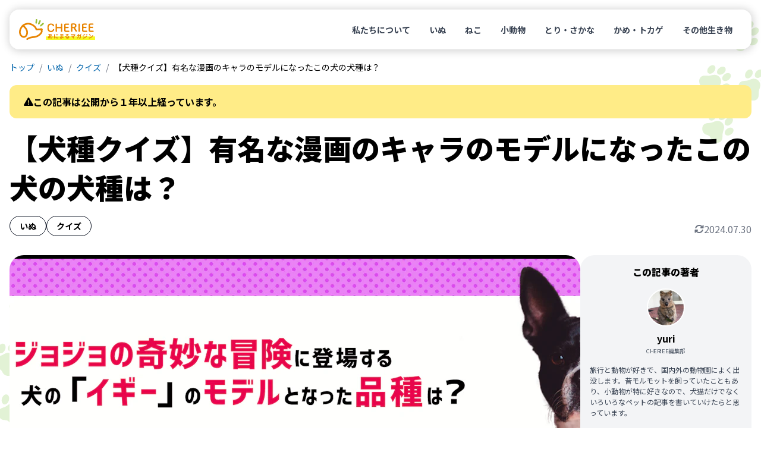

--- FILE ---
content_type: text/html
request_url: https://cheriee.jp/articles/20809/
body_size: 20404
content:
<!DOCTYPE html><html lang="ja"><head><meta charSet="utf-8"/><meta name="viewport" content="width=device-width, initial-scale=1"/><link rel="preload" href="/_next/static/media/24f6ebe2756575bd-s.p.woff2" as="font" crossorigin="" type="font/woff2"/><link rel="preload" as="image" imageSrcSet="https://img-cheriee-jp.imgix.net/wp/uploads/2020/06/01150558/1920x700-dog_BostonTerrier.jpg?auto=format&amp;w=480&amp;q=75&amp;h=270&amp;fit=crop 480w, https://img-cheriee-jp.imgix.net/wp/uploads/2020/06/01150558/1920x700-dog_BostonTerrier.jpg?auto=format&amp;w=720&amp;q=75&amp;h=405&amp;fit=crop 720w, https://img-cheriee-jp.imgix.net/wp/uploads/2020/06/01150558/1920x700-dog_BostonTerrier.jpg?auto=format&amp;w=960&amp;q=75&amp;h=540&amp;fit=crop 960w, https://img-cheriee-jp.imgix.net/wp/uploads/2020/06/01150558/1920x700-dog_BostonTerrier.jpg?auto=format&amp;w=960&amp;q=75&amp;h=540&amp;fit=crop 1200w" imageSizes="100vw" fetchPriority="high"/><link rel="preload" as="image" href="https://img-cheriee-jp.imgix.net/magazine/advertisement/saison-hoken_360x480.jpg?auto=format"/><link rel="preload" as="image" href="https://alwys.net/contents/photos/bn_donation_full_480_360.jpg"/><link rel="preload" as="image" href="https://alwys.net/contents/photos/bn_seasons_illness_480_360.jpg"/><link rel="preload" as="image" href="https://alwys.net/contents/photos/hikaku_joint_480_360.jpg"/><link rel="preload" as="image" href="https://alwys.net/contents/photos/hikaku_derma_480_360.jpg"/><link rel="stylesheet" href="/_next/static/css/d860a1e4312a672b.css" data-precedence="next"/><link rel="stylesheet" href="/_next/static/css/38871a1cb972b88a.css" data-precedence="next"/><link rel="preload" as="script" fetchPriority="low" href="/_next/static/chunks/webpack-a58e8325b75b4631.js"/><script src="/_next/static/chunks/fd9d1056-4e1a26e2d413ba3c.js" async=""></script><script src="/_next/static/chunks/23-e3b3a2e1119c3e05.js" async=""></script><script src="/_next/static/chunks/main-app-b637bd38aadb16db.js" async=""></script><script src="/_next/static/chunks/980-b9184bfcf2121654.js" async=""></script><script src="/_next/static/chunks/app/layout-6ee9fe5a6f4fcc0d.js" async=""></script><script src="/_next/static/chunks/app/articles/%5Bslug%5D/page-f1c44ea82967f989.js" async=""></script><link rel="preload" href="https://www.googletagmanager.com/gtm.js?id=GTM-KKLH4JVR" as="script"/><title>【犬種クイズ】有名な漫画のキャラのモデルになったこの犬の犬種は？ - CHERIEE あにまるマガジン</title><meta name="description" content="漫画やアニメのキャラクターの中には、実際の犬種をモデルにしているものも少なくありません。 今回はあの有名な漫画に登場した犬のキャラクターに着目し、その犬種の特徴をクイズ形式でご紹介します。"/><link rel="canonical" href="https://cheriee.jp/articles/20809/"/><meta property="og:title" content="【犬種クイズ】有名な漫画のキャラのモデルになったこの犬の犬種は？ - CHERIEE あにまるマガジン"/><meta property="og:description" content="漫画やアニメのキャラクターの中には、実際の犬種をモデルにしているものも少なくありません。 今回はあの有名な漫画に登場した犬のキャラクターに着目し、その犬種の特徴をクイズ形式でご紹介します。"/><meta property="og:image" content="https://img-cheriee-jp.imgix.net/wp/uploads/2020/06/01150558/1920x700-dog_BostonTerrier.jpg"/><meta property="og:image:width" content="1200"/><meta property="og:image:height" content="630"/><meta property="og:image:alt" content="【犬種クイズ】有名な漫画のキャラのモデルになったこの犬の犬種は？の画像"/><meta name="twitter:card" content="summary_large_image"/><meta name="twitter:site" content="@cheriee_jp"/><meta name="twitter:creator" content="@cheriee_jp"/><meta name="twitter:title" content="CHERIEE あにまるマガジン"/><meta name="twitter:description" content="CHERIEE（シェリー）は『どうぶつの幸せを考える』ウェブメディアです。私たち人間と共に暮らすペットをはじめ、野生動物、そして家畜と言われる生き物まで、すべての”どうぶつの幸せ”をあなたと一緒に考えていきます。"/><meta name="twitter:image" content="https://img-cheriee-jp.imgix.net/magazine/og.png"/><meta name="twitter:image:alt" content="CHERIEE あにまるマガジン"/><link rel="icon" href="/icon.ico?28c8c3651d6575c2" type="image/x-icon" sizes="24x24"/><meta name="next-size-adjust"/><script src="/_next/static/chunks/polyfills-78c92fac7aa8fdd8.js" noModule=""></script></head><body class="__variable_7afcbf font-noto"><header class="sticky top-0 z-[1000] p-8 transition duration-300 ease-in-out sm:p-16" style="top:0"><nav class="w-full rounded-2xl bg-white px-16 py-12 md:py-16" style="box-shadow:rgba(0, 0, 0, 0.2) 1px 1px 15px 1px"><div class="flex flex-row items-center justify-between"><a href="/"><img alt="CHERIEE あにまるマガジン" loading="lazy" width="128" height="35" decoding="async" data-nimg="1" class="max-w-112 md:max-w-128" style="color:transparent" src="/images/logo.svg"/></a><ul class="hidden list-none md:flex md:flex-row md:gap-4"><li><a class="rounded-full px-16 py-8 text-sm font-bold text-gray-700 hover:bg-sushi-100 hover:text-black" href="/about/">私たちについて</a></li><li><a class="rounded-full px-16 py-8 text-sm font-bold text-gray-700 hover:bg-sushi-100 hover:text-black" href="/animals/dogs/page/1/">いぬ</a></li><li><a class="rounded-full px-16 py-8 text-sm font-bold text-gray-700 hover:bg-sushi-100 hover:text-black" href="/animals/cats/page/1/">ねこ</a></li><li><a class="rounded-full px-16 py-8 text-sm font-bold text-gray-700 hover:bg-sushi-100 hover:text-black" href="/animals/smalls/page/1/">小動物</a></li><li><a class="rounded-full px-16 py-8 text-sm font-bold text-gray-700 hover:bg-sushi-100 hover:text-black" href="/animals/birds/page/1/">とり・さかな</a></li><li><a class="rounded-full px-16 py-8 text-sm font-bold text-gray-700 hover:bg-sushi-100 hover:text-black" href="/animals/reptiles/page/1/">かめ・トカゲ</a></li><li><a class="rounded-full px-16 py-8 text-sm font-bold text-gray-700 hover:bg-sushi-100 hover:text-black" href="/animals/others/page/1/">その他生き物</a></li></ul></div></nav></header><script type="application/ld+json">[{"@context":"https://schema.org","@type":"Article","mainEntityOfPage":{"@type":"WebPage","@id":"https://cheriee.jp"},"headline":"【犬種クイズ】有名な漫画のキャラのモデルになったこの犬の犬種は？","description":"漫画やアニメのキャラクターの中には、実際の犬種をモデルにしているものも少なくありません。 今回はあの有名な漫画に登場した犬のキャラクターに着目し、その犬種の特徴をクイズ形式でご紹介します。","image":["https://img-cheriee-jp.imgix.net/wp/uploads/2020/06/01150558/1920x700-dog_BostonTerrier.jpg?auto=format&w=960"],"datePublished":"2020-07-11T07:00:40.000Z","dateCreated":"2020-07-11T07:00:40.000Z","author":[{"@type":"Person","name":"yuri","url":"https://cheriee.jp/authors/16/page/1"}],"publisher":{"@type":"Organization","name":"CHERIEE あにまるマガジン","logo":{"@type":"ImageObject","url":"https://img-cheriee-jp.imgix.net/magazine/og.png"}}},{"@context":"https://schema.org","@type":"BreadcrumbList","name":"パンくずリスト","itemListElement":[{"@type":"ListItem","position":1,"name":"CHERIEE あにまるマガジン","item":"https://cheriee.jp"},{"@type":"ListItem","position":2,"name":"いぬ","item":"https://cheriee.jp/animals/dogs/page/1"},{"@type":"ListItem","position":3,"name":"クイズ","item":"https://cheriee.jp/categories/quiz/page/1"},{"@type":"ListItem","position":4,"name":"【犬種クイズ】有名な漫画のキャラのモデルになったこの犬の犬種は？","item":"https://cheriee.jp/articles/20809"}]}]</script><nav class="breadcrumbs wrapper"><ul class="flex list-none flex-row items-center overflow-y-hidden overflow-x-scroll py-4 text-xs sm:text-sm"><li><a class="link whitespace-nowrap" href="/">トップ</a></li><li><a class="link whitespace-nowrap" href="/animals/dogs/page/1/">いぬ</a></li><li><a class="link whitespace-nowrap" href="/animals/dogs/categories/quiz/page/1/">クイズ</a></li><li><span class="whitespace-nowrap">【犬種クイズ】有名な漫画のキャラのモデルになったこの犬の犬種は？</span></li></ul></nav><main><div class="wrapper"><div class="mt-16 flex flex-row items-center gap-x-8 rounded-xl bg-orange-200 px-16 py-12 text-sm font-bold md:px-24 md:py-16 md:text-base"><div class="inline-block h-16 w-16"><svg xmlns="http://www.w3.org/2000/svg" viewBox="0 0 512 512"><path fill="currentColor" d="M256 32c14.2 0 27.3 7.5 34.5 19.8l216 368c7.3 12.4 7.3 27.7 .2 40.1S486.3 480 472 480L40 480c-14.3 0-27.6-7.7-34.7-20.1s-7-27.8 .2-40.1l216-368C228.7 39.5 241.8 32 256 32zm0 128c-13.3 0-24 10.7-24 24l0 112c0 13.3 10.7 24 24 24s24-10.7 24-24l0-112c0-13.3-10.7-24-24-24zm32 224a32 32 0 1 0 -64 0 32 32 0 1 0 64 0z"></path></svg></div><span>この記事は公開から１年以上経っています。</span></div><div class="my-16 md:mb-32" data-animal-id="3619" data-library-id="3633"><h1 class="mb-16 text-2xl font-black leading-snug sm:text-3xl sm:leading-snug md:text-5xl md:leading-snug">【犬種クイズ】有名な漫画のキャラのモデルになったこの犬の犬種は？</h1><div class="flex flex-row items-end justify-between gap-4 md:gap-16"><div class="flex flex-row flex-wrap gap-x-8 gap-y-4"><a class="whitespace-nowrap rounded-full border border-gray-900 px-12 py-4 text-xs font-bold md:px-16 md:py-6 md:text-sm" href="/animals/dogs/page/1/">いぬ</a><a class="whitespace-nowrap rounded-full border border-gray-900 px-12 py-4 text-xs font-bold md:px-16 md:py-6 md:text-sm" href="/categories/quiz/page/1/">クイズ</a></div><div class="flex grow flex-row flex-nowrap items-center justify-end gap-x-4 text-xs text-gray-500 md:gap-x-8 md:text-base"><div class="inline-block h-16 w-16"><svg xmlns="http://www.w3.org/2000/svg" viewBox="0 0 512 512"><path fill="currentColor" d="M105.1 202.6c7.7-21.8 20.2-42.3 37.8-59.8c62.5-62.5 163.8-62.5 226.3 0L386.3 160 352 160c-17.7 0-32 14.3-32 32s14.3 32 32 32l111.5 0c0 0 0 0 0 0l.4 0c17.7 0 32-14.3 32-32l0-112c0-17.7-14.3-32-32-32s-32 14.3-32 32l0 35.2L414.4 97.6c-87.5-87.5-229.3-87.5-316.8 0C73.2 122 55.6 150.7 44.8 181.4c-5.9 16.7 2.9 34.9 19.5 40.8s34.9-2.9 40.8-19.5zM39 289.3c-5 1.5-9.8 4.2-13.7 8.2c-4 4-6.7 8.8-8.1 14c-.3 1.2-.6 2.5-.8 3.8c-.3 1.7-.4 3.4-.4 5.1L16 432c0 17.7 14.3 32 32 32s32-14.3 32-32l0-35.1 17.6 17.5c0 0 0 0 0 0c87.5 87.4 229.3 87.4 316.7 0c24.4-24.4 42.1-53.1 52.9-83.8c5.9-16.7-2.9-34.9-19.5-40.8s-34.9 2.9-40.8 19.5c-7.7 21.8-20.2 42.3-37.8 59.8c-62.5 62.5-163.8 62.5-226.3 0l-.1-.1L125.6 352l34.4 0c17.7 0 32-14.3 32-32s-14.3-32-32-32L48.4 288c-1.6 0-3.2 .1-4.8 .3s-3.1 .5-4.6 1z"></path></svg></div><span>2024.07.30</span></div></div></div><div class="flex flex-col gap-16 md:flex-row md:gap-24 lg:gap-32"><div class="mx-auto w-full grow"><div class="relative aspect-video max-w-960 overflow-hidden rounded-none md:rounded-3xl -mx-16 md:mx-0"><img alt="【犬種クイズ】有名な漫画のキャラのモデルになったこの犬の犬種は？" fetchPriority="high" width="960" height="540" decoding="async" data-nimg="1" class="object-cover" style="color:transparent;background-size:cover;background-position:50% 50%;background-repeat:no-repeat;background-image:url(&quot;data:image/svg+xml;charset=utf-8,%3Csvg xmlns=&#x27;http://www.w3.org/2000/svg&#x27; viewBox=&#x27;0 0 960 540&#x27;%3E%3Cfilter id=&#x27;b&#x27; color-interpolation-filters=&#x27;sRGB&#x27;%3E%3CfeGaussianBlur stdDeviation=&#x27;20&#x27;/%3E%3CfeColorMatrix values=&#x27;1 0 0 0 0 0 1 0 0 0 0 0 1 0 0 0 0 0 100 -1&#x27; result=&#x27;s&#x27;/%3E%3CfeFlood x=&#x27;0&#x27; y=&#x27;0&#x27; width=&#x27;100%25&#x27; height=&#x27;100%25&#x27;/%3E%3CfeComposite operator=&#x27;out&#x27; in=&#x27;s&#x27;/%3E%3CfeComposite in2=&#x27;SourceGraphic&#x27;/%3E%3CfeGaussianBlur stdDeviation=&#x27;20&#x27;/%3E%3C/filter%3E%3Cimage width=&#x27;100%25&#x27; height=&#x27;100%25&#x27; x=&#x27;0&#x27; y=&#x27;0&#x27; preserveAspectRatio=&#x27;none&#x27; style=&#x27;filter: url(%23b);&#x27; href=&#x27;https://img-cheriee-jp.imgix.net/wp/uploads/2020/06/01150558/1920x700-dog_BostonTerrier.jpg?auto=format&amp;w=240&amp;h=135&amp;fit=crop&#x27;/%3E%3C/svg%3E&quot;)" sizes="100vw" srcSet="https://img-cheriee-jp.imgix.net/wp/uploads/2020/06/01150558/1920x700-dog_BostonTerrier.jpg?auto=format&amp;w=480&amp;q=75&amp;h=270&amp;fit=crop 480w, https://img-cheriee-jp.imgix.net/wp/uploads/2020/06/01150558/1920x700-dog_BostonTerrier.jpg?auto=format&amp;w=720&amp;q=75&amp;h=405&amp;fit=crop 720w, https://img-cheriee-jp.imgix.net/wp/uploads/2020/06/01150558/1920x700-dog_BostonTerrier.jpg?auto=format&amp;w=960&amp;q=75&amp;h=540&amp;fit=crop 960w, https://img-cheriee-jp.imgix.net/wp/uploads/2020/06/01150558/1920x700-dog_BostonTerrier.jpg?auto=format&amp;w=960&amp;q=75&amp;h=540&amp;fit=crop 1200w" src="https://img-cheriee-jp.imgix.net/wp/uploads/2020/06/01150558/1920x700-dog_BostonTerrier.jpg?auto=format&amp;w=960&amp;q=75&amp;h=540&amp;fit=crop"/></div><div class="mx-auto my-16 flex max-w-832 flex-col gap-32 md:mb-48 md:mt-32"><article><div class="article"></div><div class="mt-32 grid grid-cols-2 gap-16 md:hidden"><a href="https://pet.saison-hoken.co.jp/?utm_source=cheriee&amp;utm_medium=banner&amp;utm_campaign=allpage" target="_blank"><figure><img src="https://img-cheriee-jp.imgix.net/magazine/advertisement/saison-hoken_360x480.jpg?auto=format" width="480" height="360" alt="セゾン保険サービス" class="mx-auto"/><figcaption class="inline rounded bg-gray-300 px-4 py-2 text-2xs text-white md:text-xs">提携サイト</figcaption></figure></a><a href="https://alwys.net/contents/ard.php?id=UP018830&amp;adwares=up920055" target="_blank" rel="nofollow"><figure><img src="https://alwys.net/contents/photos/bn_donation_full_480_360.jpg" width="288" height="216" alt="ペット医薬品の個人輸入代行「うさパラ」" class="mx-auto"/><figcaption class="inline rounded bg-gray-300 px-4 py-2 text-2xs text-white md:text-xs">広告</figcaption></figure></a></div><div class="article"><html><head></head><body>漫画やアニメのキャラクターの中には、実際の犬種をモデルにしているものも少なくありません。<br>
  今回はあの有名な漫画に登場した犬のキャラクターに着目し、その犬種の特徴をクイズ形式でご紹介します。<br><br>



  それではさっそく、犬種クイズにチャレンジしてみましょう！


<div class="quiz">
  <div class="quiz_article">
    <div class="quiz_article_question">
      Q.1 ジョジョの奇妙な冒険に登場する犬の「イギー」の品種は？
    </div>
    <form class="quiz_article_choice">
      <label class="quiz_article_choice_item"><input name="q1" type="radio"><span>パグ</span></label>
      <label class="quiz_article_choice_item"><input name="q1" type="radio"><span>チャウチャウ</span></label>
      <label class="quiz_article_choice_item"><input name="q1" type="radio"><span>フレンチブルドッグ</span></label>
      <label class="quiz_article_choice_item"><input name="q1" type="radio" data-isanswer="true"><span>ボストンテリア</span></label>
    </form>
    <div class="quiz_article_result">
      <div class="quiz_article_result_title-correct">
        正解です！
      </div>
      <div class="quiz_article_result_title-incorrect">
        不正解です！
      </div>
      <div class="quiz_article_result_answers">
        正解は「ボストンテリア」です。
      </div>
      <div class="quiz_article_result_description">
        
          イギーとは、漫画『ジョジョの奇妙な冒険』の第三部に登場する血統書付きのボストンテリアのキャラクターです。<br>
          ボストンテリアはフレンチブルドッグと少し似ていますが、フレンチブルドッグに比べて、耳の先がツンと尖っているのが大きな特徴です。イギーにはそんなボストンテリアの特徴がしっかり捉えられており、かなりリアルに描かれています。ボストンテリアと聞いたらイギーを思い浮かべる方も多いのではないでしょうか。
        
      </div>
    </div>
  </div>
  <div class="quiz_article">
    <div class="quiz_article_question">
      Q.2 ボストンテリアの原産国は？
    </div>
    <form class="quiz_article_choice">
      <label class="quiz_article_choice_item"><input name="q2" type="radio" data-isanswer="true"><span>アメリカ</span></label>
      <label class="quiz_article_choice_item"><input name="q2" type="radio"><span>イギリス</span></label>
      <label class="quiz_article_choice_item"><input name="q2" type="radio"><span>ドイツ</span></label>
      <label class="quiz_article_choice_item"><input name="q2" type="radio"><span>オーストラリア</span></label>
    </form>
    <div class="quiz_article_result">
      <div class="quiz_article_result_title-correct">
        正解です！
      </div>
      <div class="quiz_article_result_title-incorrect">
        不正解です！
      </div>
      <div class="quiz_article_result_answers">
        正解は「アメリカ」です。
      </div>
      <div class="quiz_article_result_description">
        
          ボストンテリアは、19世紀後半にアメリカ・マサチューセッツ州ボストンで誕生した犬種です。チェサピーク・ベイ・レトリーバー、アメリカン・フォックスハウンドに次ぐ、アメリカ原産の犬としては3番目に古い歴史を持つ犬といわれています。<br><br>
          ボストンのあるアメリカ・マサチューセッツ州では「州の犬」として、ボストン大学では「マスコット・ドッグ」として親しまれています。
        
      </div>
    </div>
  </div>
  <div class="quiz_article">
    <div class="quiz_article_question">
      Q.3 ボストンテリアの性格として「誤っている」のはどれ？
    </div>
    <form class="quiz_article_choice">
      <label class="quiz_article_choice_item"><input name="q3" type="radio"><span>優しく賢い</span></label>
      <label class="quiz_article_choice_item"><input name="q3" type="radio" data-isanswer="true"><span>無駄吠えは多め</span></label>
      <label class="quiz_article_choice_item"><input name="q3" type="radio"><span>活発で運動が好き</span></label>
      <label class="quiz_article_choice_item"><input name="q3" type="radio"><span>繊細で寂しがりや</span></label>
    </form>
    <div class="quiz_article_result">
      <div class="quiz_article_result_title-correct">
        正解です！
      </div>
      <div class="quiz_article_result_title-incorrect">
        不正解です！
      </div>
      <div class="quiz_article_result_answers">
        正解は「無駄吠えは多め」です。
      </div>
      <div class="quiz_article_result_description">
        
          ボストンテリアは、「タキシードを着た紳士」という愛称の通り、繊細で優しく、賢い性格が特徴です。<br><br>
          落ち着いていて無駄吠えが少ないため、うるさくて近所に迷惑がかかるということは少なく、子供とも仲良く遊ぶことができます。また、活発で運動好きという一面もあります。肥満になりやすい体質でもあるので、毎日長めのお散歩をしたり、走り回って遊べるようにしてあげましょう。<br><br>
          一方で、一度興奮すると歯止めが効かない傾向があり、ときに攻撃的になることもあるので、小さいうちからしつけはしっかりしておきましょう。
        
      </div>
    </div>
  </div>
  <div class="quiz_fixed_result">
    <div class="quiz_fixed_result_score">
      <span class="quiz_fixed_result_score_correct js-score-correct"></span>問正解/
      <span class="js-score-total"></span>問中
    </div>
    <div class="quiz_fixed_result_score_bar">
      <div class="quiz_fixed_result_score_bar_correct js-bar-correct"></div>
      <div class="quiz_fixed_result_score_bar_incorrect js-bar-incorrect"></div>
      <div class="quiz_fixed_result_score_bar_yet js-bar-yet"></div>
    </div>
  </div>
  
    <br>今回はこちらの記事から問題を作成しました。
    詳細が知りたい人はこちらも読んでみてください！
  
    <div class="ogp-card"><a href="https://cheriee.jp/dogs/12730/" target="_blank"><img class="img rounded-3xl" src="https://img-cheriee-jp.imgix.net/wp/uploads/2019/01/10230339/doginboston.png?auto=format&amp;w=720" alt="愛称は『タキシードを着た紳士』ボストンテリアの魅力と飼い方 - CHERIEE あにまるマガジン" width="960" height="540" loading="lazy" srcset="https://img-cheriee-jp.imgix.net/wp/uploads/2019/01/10230339/doginboston.png?auto=format&amp;w=480 480w,https://img-cheriee-jp.imgix.net/wp/uploads/2019/01/10230339/doginboston.png?auto=format&amp;w=720 720w,https://img-cheriee-jp.imgix.net/wp/uploads/2019/01/10230339/doginboston.png?auto=format&amp;w=960 960w,https://img-cheriee-jp.imgix.net/wp/uploads/2019/01/10230339/doginboston.png?auto=format&amp;w=960 1200w" sizes="(max-width:768px) 100vw, 720px"><div class="ogp-card-body"><div class="ogp-card-title">愛称は『タキシードを着た紳士』ボストンテリアの魅力と飼い方 - CHERIEE あにまるマガジン</div><div class="ogp-card-description">漫画『ジョジョの奇妙な冒険』や『のらくろ』のキャラクターのモデルとなり注目を集めたボストンテリアですが、フレンチブルドッグと間違えてしまわれることも少なくないようです。</div><div class="ogp-card-site">cheriee.jp</div></div></a></div><iframe loading="lazy" class="hidden" sandbox="allow-scripts" security="restricted" style="position: absolute; clip: rect(1px, 1px, 1px, 1px);" title="“愛称は『タキシードを着た紳士』ボストンテリアの魅力と飼い方” — シェリー - ペットの幸せを一緒に考える" src="https://cheriee.jp/dogs/12730/embed/#?secret=es5SCXJBLh#?secret=vwc5gi8bXT" data-secret="vwc5gi8bXT" width="500" height="282" frameborder="0" marginwidth="0" marginheight="0" scrolling="no"></iframe>
  <div class="quiz_result">
    <div class="quiz_result_title"><span>結果発表</span></div>
    <div class="quiz_result_score">
      <span class="quiz_fixed_result_score_correct js-score-correct"></span>問正解/
      <span class="js-score-total"></span>問中
    </div>
    <div class="quiz_result_heckler js-heckler"></div>
    <div class="quiz_result_score_bar">
      <div class="quiz_result_score_bar_correct js-bar-correct"></div>
      <div class="quiz_result_score_bar_incorrect js-bar-incorrect"></div>
      <div class="quiz_result_score_bar_yet js-bar-yet"></div>
    </div>
    <div class="quiz_result_social_text">友達に教えてあげましょう！</div>
    <ul class="quiz_result_social">
      <li class="quiz_result_social_item-fb" data-category="sns-share" data-action="facebook">
        <a href="#" class="js-share-facebook" title="この記事をシェア">
          <svg xmlns="http://www.w3.org/2000/svg" viewBox="0 0 132.94 256">
            <title>facebook</title>
            <g id="レイヤー_2" data-name="レイヤー 2">
              <g id="facebook">
                <path id="facebook-2" data-name="facebook" d="M86.29,256V139.23h39.2l5.87-45.51H86.29V64.66c0-13.17,3.66-22.15,22.56-22.15h24.09V1.79A323.52,323.52,0,0,0,97.83,0C63.08,0,39.3,21.21,39.3,60.16V93.72H0v45.51H39.3V256Z"></path>
              </g>
            </g>
          </svg>
        </a>
      </li>
      <li class="quiz_result_social_item-tw" data-category="sns-share" data-action="twitter">
        <a href="#" class="js-share-twitter" title="この記事についてツイート">
          <svg xmlns="http://www.w3.org/2000/svg" viewBox="0 0 256 208.01">
            <title>twitter</title>
            <g id="レイヤー_2" data-name="レイヤー 2">
              <g id="twitter">
                <path id="twitter-2" data-name="twitter" d="M80.51,208C177.11,208,230,128,230,58.57c0-2.27,0-4.54-.15-6.79A106.67,106.67,0,0,0,256,24.59a104.74,104.74,0,0,1-30.17,8.27,52.7,52.7,0,0,0,23.09-29,105.24,105.24,0,0,1-33.35,12.75,52.57,52.57,0,0,0-89.51,47.9A149.12,149.12,0,0,1,17.82,9.58,52.57,52.57,0,0,0,34.08,79.7a52.17,52.17,0,0,1-23.84-6.58v.67a52.54,52.54,0,0,0,42.14,51.48,52.53,52.53,0,0,1-23.72.91,52.58,52.58,0,0,0,49.07,36.47A105.39,105.39,0,0,1,12.5,185.18,106.58,106.58,0,0,1,0,184.42,148.72,148.72,0,0,0,80.51,208"></path>
              </g>
            </g>
          </svg>
        </a>
      </li>
      <li class="quiz_result_social_item-line" data-category="sns-share" data-action="line">
        <a href="#" class="js-share-line" title="この記事をラインでシェア">
          <svg xmlns="http://www.w3.org/2000/svg" viewBox="0 0 256 243.92">
            <title>line</title>
            <g id="レイヤー_2" data-name="レイヤー 2">
              <g id="line">
                <path id="line-2" data-name="line" d="M256,103.87C256,46.6,198.58,0,128,0S0,46.6,0,103.87c0,51.35,45.54,94.35,107.05,102.49,4.17.89,9.84,2.74,11.27,6.31,1.3,3.23.85,8.3.42,11.57,0,0-1.5,9-1.83,11-.56,3.23-2.57,12.66,11.09,6.9s73.71-43.41,100.57-74.32h0C247.11,147.44,256,126.8,256,103.87ZM82.84,134.45a2.49,2.49,0,0,1-2.49,2.5H44.48a2.48,2.48,0,0,1-1.72-.7l0,0,0,0a2.48,2.48,0,0,1-.7-1.72h0V78.69a2.49,2.49,0,0,1,2.49-2.49h9A2.48,2.48,0,0,1,56,78.69V123h24.4a2.49,2.49,0,0,1,2.49,2.49Zm21.65,0A2.5,2.5,0,0,1,102,137H93a2.5,2.5,0,0,1-2.49-2.49V78.69A2.49,2.49,0,0,1,93,76.2h9a2.49,2.49,0,0,1,2.5,2.49Zm61.79,0a2.49,2.49,0,0,1-2.49,2.49h-9a2.3,2.3,0,0,1-.64-.09h0l-.17,0-.08,0-.12-.05-.12-.06-.07,0-.15-.09,0,0a2.47,2.47,0,0,1-.63-.62l-25.59-34.56v33.13a2.5,2.5,0,0,1-2.49,2.49h-9a2.5,2.5,0,0,1-2.5-2.49V78.69a2.49,2.49,0,0,1,2.5-2.49H125l.11,0,.14,0,.09,0,.15,0,.08,0,.14.06.08,0,.13.07.08,0,.13.09.06,0a.69.69,0,0,1,.13.11l.05,0,.15.15,0,0a2.35,2.35,0,0,1,.19.25l25.56,34.52V78.69a2.49,2.49,0,0,1,2.49-2.49h9a2.48,2.48,0,0,1,2.49,2.49Zm49.58-46.79a2.48,2.48,0,0,1-2.49,2.49H189v9.43h24.39a2.48,2.48,0,0,1,2.49,2.49v9a2.48,2.48,0,0,1-2.49,2.49H189V123h24.39a2.49,2.49,0,0,1,2.49,2.49v9a2.49,2.49,0,0,1-2.49,2.5H177.5a2.48,2.48,0,0,1-1.72-.7l0,0,0,0a2.48,2.48,0,0,1-.7-1.72h0V78.69h0A2.51,2.51,0,0,1,175.7,77l0,0,0,0a2.46,2.46,0,0,1,1.73-.7h35.87a2.48,2.48,0,0,1,2.49,2.49Z"></path>
              </g>
            </g>
          </svg>
        </a>
      </li>
    </ul>
  </div>
</div></div></article><div class="hidden grid-cols-2 gap-16 md:grid"><a href="https://alwys.net/contents/ard.php?id=UP018830&amp;adwares=up920055" target="_blank" rel="nofollow"><figure><img src="https://alwys.net/contents/photos/bn_donation_full_480_360.jpg" width="288" height="216" alt="ペット医薬品の個人輸入代行「うさパラ」" class="mx-auto"/><figcaption class="inline rounded bg-gray-300 px-4 py-2 text-2xs text-white md:text-xs">広告</figcaption></figure></a><a href="https://alwys.net/contents/ard.php?id=UP018830&amp;adwares=up920051" target="_blank" rel="nofollow"><figure><img src="https://alwys.net/contents/photos/bn_seasons_illness_480_360.jpg" width="288" height="216" alt="《季節の悩み》ペットのトラブル対策" class="mx-auto"/><figcaption class="inline rounded bg-gray-300 px-4 py-2 text-2xs text-white md:text-xs">広告</figcaption></figure></a></div><div class="grid grid-cols-2 gap-16 md:hidden"><a href="https://alwys.net/contents/ard.php?id=UP018830&amp;adwares=up920057" target="_blank" rel="nofollow"><figure><img src="https://alwys.net/contents/photos/hikaku_joint_480_360.jpg" width="288" height="216" alt="《かんたん比較》骨・関節ケアサプリメント" class="mx-auto"/><figcaption class="inline rounded bg-gray-300 px-4 py-2 text-2xs text-white md:text-xs">広告</figcaption></figure></a><a href="https://alwys.net/contents/ard.php?id=UP018830&amp;adwares=up920056" target="_blank" rel="nofollow"><figure><img src="https://alwys.net/contents/photos/hikaku_derma_480_360.jpg" width="288" height="216" alt="《かんたん比較》スキンケアアイテム" class="mx-auto"/><figcaption class="inline rounded bg-gray-300 px-4 py-2 text-2xs text-white md:text-xs">広告</figcaption></figure></a></div><section><h3 class="mb-16 text-xl md:text-2xl font-black md:mb-24">関連記事</h3><ul class="flex flex-col gap-y-4 overflow-hidden md:gap-0 md:gap-y-8"><li class="overflow-hidden"><a class="link block overflow-hidden text-ellipsis whitespace-nowrap md:inline" href=""></a></li><li class="overflow-hidden"><a class="link block overflow-hidden text-ellipsis whitespace-nowrap md:inline" href=""></a></li><li class="overflow-hidden"><a class="link block overflow-hidden text-ellipsis whitespace-nowrap md:inline" href=""></a></li><li class="overflow-hidden"><a class="link block overflow-hidden text-ellipsis whitespace-nowrap md:inline" href=""></a></li><li class="overflow-hidden"><a class="link block overflow-hidden text-ellipsis whitespace-nowrap md:inline" href=""></a></li></ul></section></div></div><aside class="mb-32 w-full md:mb-48 md:w-208 md:min-w-208 md:max-w-208 lg:w-288 lg:min-w-288 lg:max-w-288"><section class="mb-32" data-writer-id="16"><div class="flex h-full flex-col items-center justify-between rounded-2xl bg-gray-100 p-16 md:rounded-3xl"><div class="flex flex-col items-center justify-center overflow-hidden"><h3 class="mb-16 text-center text-base font-black">この記事の著者</h3><img alt="yuri" loading="lazy" width="96" height="96" decoding="async" data-nimg="1" class="h-64 w-64 min-w-64 rounded-full border-2 border-white bg-gray-200" style="color:transparent" src="https://secure.gravatar.com/avatar/35a4715aee6b1c4fa45f6d7fd404d47a5eb90b9d6ba5949ac3b539974105790f?s=96&amp;d=mm&amp;r=g"/><div class="mt-8 text-ellipsis font-bold">yuri</div><div class="mt-2 text-2xs tracking-tighter text-gray-600">CHERIEE編集部</div><div class="mt-16 text-xs leading-normal text-gray-700">旅行と動物が好きで、国内外の動物園によく出没します。昔モルモットを飼っていたこともあり、小動物が特に好きなので、犬猫だけでなくいろいろなペットの記事を書いていけたらと思っています。</div></div><a class="link mb-8 mt-24 text-sm" href="/authors/16/page/1/">他の記事を見る</a></div></section><div class="sticky top-32 z-10 flex flex-col gap-32"><a href="https://pet.saison-hoken.co.jp/?utm_source=cheriee&amp;utm_medium=banner&amp;utm_campaign=allpage" class="hidden md:block" target="_blank"><figure><img src="https://img-cheriee-jp.imgix.net/magazine/advertisement/saison-hoken_360x480.jpg?auto=format" width="480" height="360" alt="セゾン保険サービス" class="mx-auto"/><figcaption class="inline rounded bg-gray-300 px-4 py-2 text-2xs text-white md:text-xs">提携サイト</figcaption></figure></a><section><h3 class="mb-16 text-xl font-black">あなたへのオススメ</h3><a class="rounded-lg md:hover:underline" href="/articles/53165/"><div class="flex flex-row items-center gap-8"><div class="grow text-sm font-bold tracking-tight">【クイズ】どんな意味がある？柴犬の「拒否柴」とは</div><div class="relative aspect-square w-64 min-w-64 max-w-64 overflow-hidden"><img alt="おすすめ記事1" loading="lazy" width="128" height="128" decoding="async" data-nimg="1" class="relative h-64 w-64 rounded-lg object-cover" style="color:transparent" src="https://img-cheriee-jp.imgix.net/wp/uploads/2026/01/16164748/e28742d74f5a231f6daf9356ff3d3473.png?auto=format&amp;w=240&amp;h=135&amp;fit=crop"/></div></div></a><hr class="my-8"/><a class="rounded-lg md:hover:underline" href="/articles/53020/"><div class="flex flex-row items-center gap-8"><div class="grow text-sm font-bold tracking-tight">【クイズ】犬もインフルエンザにかかるって知ってた？</div><div class="relative aspect-square w-64 min-w-64 max-w-64 overflow-hidden"><img alt="おすすめ記事2" loading="lazy" width="128" height="128" decoding="async" data-nimg="1" class="relative h-64 w-64 rounded-lg object-cover" style="color:transparent" src="https://img-cheriee-jp.imgix.net/wp/uploads/2026/01/09161946/32dfbd3e173a0ff55f8012824df92daf-1.png?auto=format&amp;w=240&amp;h=135&amp;fit=crop"/></div></div></a><hr class="my-8"/><a class="rounded-lg md:hover:underline" href="/articles/52706/"><div class="flex flex-row items-center gap-8"><div class="grow text-sm font-bold tracking-tight">【クイズ】見分けられる？ビション・フリーゼとボロニーズの違いとは</div><div class="relative aspect-square w-64 min-w-64 max-w-64 overflow-hidden"><img alt="おすすめ記事3" loading="lazy" width="128" height="128" decoding="async" data-nimg="1" class="relative h-64 w-64 rounded-lg object-cover" style="color:transparent" src="https://img-cheriee-jp.imgix.net/wp/uploads/2025/12/09112711/01f2f2eadcb8c4d156b3317258160e2e.png?auto=format&amp;w=240&amp;h=135&amp;fit=crop"/></div></div></a><hr class="my-8"/><a class="rounded-lg md:hover:underline" href="/articles/52607/"><div class="flex flex-row items-center gap-8"><div class="grow text-sm font-bold tracking-tight">【クイズ】飼い主が気をつけよう！フードジプシーとはどういう状態？</div><div class="relative aspect-square w-64 min-w-64 max-w-64 overflow-hidden"><img alt="おすすめ記事4" loading="lazy" width="128" height="128" decoding="async" data-nimg="1" class="relative h-64 w-64 rounded-lg object-cover" style="color:transparent" src="https://img-cheriee-jp.imgix.net/wp/uploads/2025/12/04150429/ae9b3a486cfa626b5ac690535f132361.png?auto=format&amp;w=240&amp;h=135&amp;fit=crop"/></div></div></a></section></div></aside></div></div><div class="bg-paw bg-sushi-100 py-32 md:py-48"><section class="wrapper"><h2 class="mb-16 text-xl font-black md:mb-32 md:text-3xl">こちらの記事も読まれています</h2><div class="grid grid-flow-row auto-rows-auto grid-cols-2 gap-16 md:grid-cols-4 lg:gap-32"><a href="/articles/19526/"><div class="flex h-full cursor-pointer flex-col rounded duration-700 hover:text-green-700 md:rounded-3xl md:bg-white md:shadow md:hover:shadow-xl"><div class="relative aspect-video overflow-hidden rounded-lg md:rounded-3xl"><img alt="【犬種クイズ】今なおチワワが人気の理由と魅力とは？のアイキャッチ画像" loading="lazy" width="480" height="270" decoding="async" data-nimg="1" class="object-cover" style="color:transparent" src="https://img-cheriee-jp.imgix.net/wp/uploads/2020/03/18120314/1920x700-chiwawa.jpg?auto=format&amp;w=480&amp;h=270&amp;fit=crop"/></div><div class="grow pt-8 md:p-16"><div class="text-sm font-bold tracking-tight md:text-base md:leading-tight">【犬種クイズ】今なおチワワが人気の理由と魅力とは？</div></div><div class="hidden md:block md:px-16 md:pb-16"><div class="flex flex-row items-center gap-x-6"><img alt="yuri" loading="lazy" width="96" height="96" decoding="async" data-nimg="1" class="h-32 w-32 min-w-32 rounded-full bg-gray-200" style="color:transparent" src="https://secure.gravatar.com/avatar/35a4715aee6b1c4fa45f6d7fd404d47a5eb90b9d6ba5949ac3b539974105790f?s=96&amp;d=mm&amp;r=g"/><div class="overflow-hidden text-gray-900"><div class="text-ellipsis text-xs md:text-sm">yuri</div><div class="text-ellipsis text-2xs tracking-tighter text-gray-500">CHERIEE編集部</div></div></div></div></div></a><a href="/articles/21979/"><div class="flex h-full cursor-pointer flex-col rounded duration-700 hover:text-green-700 md:rounded-3xl md:bg-white md:shadow md:hover:shadow-xl"><div class="relative aspect-video overflow-hidden rounded-lg md:rounded-3xl"><img alt="【犬種クイズ】カットの仕方で変幻自在！プードルの特徴を紹介のアイキャッチ画像" loading="lazy" width="480" height="270" decoding="async" data-nimg="1" class="object-cover" style="color:transparent" src="https://img-cheriee-jp.imgix.net/wp/uploads/2020/09/09161033/1920x700-dog_poodle.jpg?auto=format&amp;w=480&amp;h=270&amp;fit=crop"/></div><div class="grow pt-8 md:p-16"><div class="text-sm font-bold tracking-tight md:text-base md:leading-tight">【犬種クイズ】カットの仕方で変幻自在！プードルの特徴を紹介</div></div><div class="hidden md:block md:px-16 md:pb-16"><div class="flex flex-row items-center gap-x-6"><img alt="yuri" loading="lazy" width="96" height="96" decoding="async" data-nimg="1" class="h-32 w-32 min-w-32 rounded-full bg-gray-200" style="color:transparent" src="https://secure.gravatar.com/avatar/35a4715aee6b1c4fa45f6d7fd404d47a5eb90b9d6ba5949ac3b539974105790f?s=96&amp;d=mm&amp;r=g"/><div class="overflow-hidden text-gray-900"><div class="text-ellipsis text-xs md:text-sm">yuri</div><div class="text-ellipsis text-2xs tracking-tighter text-gray-500">CHERIEE編集部</div></div></div></div></div></a><a href="/articles/22360/"><div class="flex h-full cursor-pointer flex-col rounded duration-700 hover:text-green-700 md:rounded-3xl md:bg-white md:shadow md:hover:shadow-xl"><div class="relative aspect-video overflow-hidden rounded-lg md:rounded-3xl"><img alt="【犬種クイズ】映画によく登場するジャックラッセルテリアの雑学のアイキャッチ画像" loading="lazy" width="480" height="270" decoding="async" data-nimg="1" class="object-cover" style="color:transparent" src="https://img-cheriee-jp.imgix.net/wp/uploads/2020/09/30154211/1920x700-dog_russel.jpg?auto=format&amp;w=480&amp;h=270&amp;fit=crop"/></div><div class="grow pt-8 md:p-16"><div class="text-sm font-bold tracking-tight md:text-base md:leading-tight">【犬種クイズ】映画によく登場するジャックラッセルテリアの雑学</div></div><div class="hidden md:block md:px-16 md:pb-16"><div class="flex flex-row items-center gap-x-6"><img alt="yuri" loading="lazy" width="96" height="96" decoding="async" data-nimg="1" class="h-32 w-32 min-w-32 rounded-full bg-gray-200" style="color:transparent" src="https://secure.gravatar.com/avatar/35a4715aee6b1c4fa45f6d7fd404d47a5eb90b9d6ba5949ac3b539974105790f?s=96&amp;d=mm&amp;r=g"/><div class="overflow-hidden text-gray-900"><div class="text-ellipsis text-xs md:text-sm">yuri</div><div class="text-ellipsis text-2xs tracking-tighter text-gray-500">CHERIEE編集部</div></div></div></div></div></a><a href="/articles/25621/"><div class="flex h-full cursor-pointer flex-col rounded duration-700 hover:text-green-700 md:rounded-3xl md:bg-white md:shadow md:hover:shadow-xl"><div class="relative aspect-video overflow-hidden rounded-lg md:rounded-3xl"><img alt="【犬種クイズ】ゴールデンやラブラドール以外も！レトリバーの雑学のアイキャッチ画像" loading="lazy" width="480" height="270" decoding="async" data-nimg="1" class="object-cover" style="color:transparent" src="https://img-cheriee-jp.imgix.net/wp/uploads/2021/03/22162220/1920x700-dog_retrieve.jpg?auto=format&amp;w=480&amp;h=270&amp;fit=crop"/></div><div class="grow pt-8 md:p-16"><div class="text-sm font-bold tracking-tight md:text-base md:leading-tight">【犬種クイズ】ゴールデンやラブラドール以外も！レトリバーの雑学</div></div><div class="hidden md:block md:px-16 md:pb-16"><div class="flex flex-row items-center gap-x-6"><img alt="yuri" loading="lazy" width="96" height="96" decoding="async" data-nimg="1" class="h-32 w-32 min-w-32 rounded-full bg-gray-200" style="color:transparent" src="https://secure.gravatar.com/avatar/35a4715aee6b1c4fa45f6d7fd404d47a5eb90b9d6ba5949ac3b539974105790f?s=96&amp;d=mm&amp;r=g"/><div class="overflow-hidden text-gray-900"><div class="text-ellipsis text-xs md:text-sm">yuri</div><div class="text-ellipsis text-2xs tracking-tighter text-gray-500">CHERIEE編集部</div></div></div></div></div></a><a href="/articles/35735/"><div class="flex h-full cursor-pointer flex-col rounded duration-700 hover:text-green-700 md:rounded-3xl md:bg-white md:shadow md:hover:shadow-xl"><div class="relative aspect-video overflow-hidden rounded-lg md:rounded-3xl"><img alt="【画像クイズ】個性が強い！独特の外見を持つ犬たち③のアイキャッチ画像" loading="lazy" width="480" height="270" decoding="async" data-nimg="1" class="object-cover" style="color:transparent" src="https://img-cheriee-jp.imgix.net/wp/uploads/2023/03/15162003/d176b23a0b9db3649f9c894966a4b78b.jpg?auto=format&amp;w=480&amp;h=270&amp;fit=crop"/></div><div class="grow pt-8 md:p-16"><div class="text-sm font-bold tracking-tight md:text-base md:leading-tight">【画像クイズ】個性が強い！独特の外見を持つ犬たち③</div></div><div class="hidden md:block md:px-16 md:pb-16"><div class="flex flex-row items-center gap-x-6"><img alt="Aya" loading="lazy" width="96" height="96" decoding="async" data-nimg="1" class="h-32 w-32 min-w-32 rounded-full bg-gray-200" style="color:transparent" src="https://secure.gravatar.com/avatar/1df2f6dad6410947e894c8cd6aada1605486bb0a4f012164c9282fbfc617057b?s=96&amp;d=mm&amp;r=g"/><div class="overflow-hidden text-gray-900"><div class="text-ellipsis text-xs md:text-sm">Aya</div><div class="text-ellipsis text-2xs tracking-tighter text-gray-500">CHERIEE編集部</div></div></div></div></div></a><a href="/articles/24051/"><div class="flex h-full cursor-pointer flex-col rounded duration-700 hover:text-green-700 md:rounded-3xl md:bg-white md:shadow md:hover:shadow-xl"><div class="relative aspect-video overflow-hidden rounded-lg md:rounded-3xl"><img alt="【クイズ】犬の避妊・去勢手術のメリットとデメリットのアイキャッチ画像" loading="lazy" width="480" height="270" decoding="async" data-nimg="1" class="object-cover" style="color:transparent" src="https://img-cheriee-jp.imgix.net/wp/uploads/2021/01/11132410/1920x700-dog_-contra.jpg?auto=format&amp;w=480&amp;h=270&amp;fit=crop"/></div><div class="grow pt-8 md:p-16"><div class="text-sm font-bold tracking-tight md:text-base md:leading-tight">【クイズ】犬の避妊・去勢手術のメリットとデメリット</div></div><div class="hidden md:block md:px-16 md:pb-16"><div class="flex flex-row items-center gap-x-6"><img alt="yuri" loading="lazy" width="96" height="96" decoding="async" data-nimg="1" class="h-32 w-32 min-w-32 rounded-full bg-gray-200" style="color:transparent" src="https://secure.gravatar.com/avatar/35a4715aee6b1c4fa45f6d7fd404d47a5eb90b9d6ba5949ac3b539974105790f?s=96&amp;d=mm&amp;r=g"/><div class="overflow-hidden text-gray-900"><div class="text-ellipsis text-xs md:text-sm">yuri</div><div class="text-ellipsis text-2xs tracking-tighter text-gray-500">CHERIEE編集部</div></div></div></div></div></a><a href="/articles/24565/"><div class="flex h-full cursor-pointer flex-col rounded duration-700 hover:text-green-700 md:rounded-3xl md:bg-white md:shadow md:hover:shadow-xl"><div class="relative aspect-video overflow-hidden rounded-lg md:rounded-3xl"><img alt="【クイズ】見た目もざまざま！32種類いるテリアの雑学のアイキャッチ画像" loading="lazy" width="480" height="270" decoding="async" data-nimg="1" class="object-cover" style="color:transparent" src="https://img-cheriee-jp.imgix.net/wp/uploads/2021/01/29161057/1920x700-dog_-terria.jpg?auto=format&amp;w=480&amp;h=270&amp;fit=crop"/></div><div class="grow pt-8 md:p-16"><div class="text-sm font-bold tracking-tight md:text-base md:leading-tight">【クイズ】見た目もざまざま！32種類いるテリアの雑学</div></div><div class="hidden md:block md:px-16 md:pb-16"><div class="flex flex-row items-center gap-x-6"><img alt="yuri" loading="lazy" width="96" height="96" decoding="async" data-nimg="1" class="h-32 w-32 min-w-32 rounded-full bg-gray-200" style="color:transparent" src="https://secure.gravatar.com/avatar/35a4715aee6b1c4fa45f6d7fd404d47a5eb90b9d6ba5949ac3b539974105790f?s=96&amp;d=mm&amp;r=g"/><div class="overflow-hidden text-gray-900"><div class="text-ellipsis text-xs md:text-sm">yuri</div><div class="text-ellipsis text-2xs tracking-tighter text-gray-500">CHERIEE編集部</div></div></div></div></div></a><a href="/articles/26677/"><div class="flex h-full cursor-pointer flex-col rounded duration-700 hover:text-green-700 md:rounded-3xl md:bg-white md:shadow md:hover:shadow-xl"><div class="relative aspect-video overflow-hidden rounded-lg md:rounded-3xl"><img alt="【クイズ】イヌ科、ネコ科、げっ歯類にはどんな動物がいる？のアイキャッチ画像" loading="lazy" width="480" height="270" decoding="async" data-nimg="1" class="object-cover" style="color:transparent" src="https://img-cheriee-jp.imgix.net/wp/uploads/2021/05/26154939/1920x700-animal.jpg?auto=format&amp;w=480&amp;h=270&amp;fit=crop"/></div><div class="grow pt-8 md:p-16"><div class="text-sm font-bold tracking-tight md:text-base md:leading-tight">【クイズ】イヌ科、ネコ科、げっ歯類にはどんな動物がいる？</div></div><div class="hidden md:block md:px-16 md:pb-16"><div class="flex flex-row items-center gap-x-6"><img alt="yuri" loading="lazy" width="96" height="96" decoding="async" data-nimg="1" class="h-32 w-32 min-w-32 rounded-full bg-gray-200" style="color:transparent" src="https://secure.gravatar.com/avatar/35a4715aee6b1c4fa45f6d7fd404d47a5eb90b9d6ba5949ac3b539974105790f?s=96&amp;d=mm&amp;r=g"/><div class="overflow-hidden text-gray-900"><div class="text-ellipsis text-xs md:text-sm">yuri</div><div class="text-ellipsis text-2xs tracking-tighter text-gray-500">CHERIEE編集部</div></div></div></div></div></a></div></section></div><div class="wrapper py-32 md:py-48"><div class="mb-32 grid grid-cols-1 gap-16 md:grid-cols-3 lg:gap-32"><section class="rounded-3xl bg-gray-100 px-16 pt-24 pb-32 undefined"><h3 class="mb-16 text-xl md:text-2xl font-black md:mb-24 text-center">いぬの記事</h3><div class="flex flex-col gap-16"><a class="rounded-lg md:hover:underline" href="/articles/13139/"><div class="flex flex-row items-center gap-8"><div class="relative aspect-video w-112 min-w-112 max-w-112 overflow-hidden md:aspect-square md:w-64 md:min-w-64 md:max-w-64 lg:aspect-video lg:w-112 lg:min-w-112 lg:max-w-112"><img alt="どうぶつカテゴリ第1位" loading="lazy" width="128" height="128" decoding="async" data-nimg="1" class="relative w-112 rounded-lg object-cover md:h-64 md:w-64 lg:w-112" style="color:transparent" src="https://img-cheriee-jp.imgix.net/wp/uploads/2019/02/23160936/strawberrys.jpg?auto=format&amp;w=240&amp;h=135&amp;fit=crop"/></div><div class="grow text-sm font-bold tracking-tight"><div class="mb-2 flex flex-row items-center gap-4 text-xs text-orange-500"><div class="inline-block h-14 w-14"><svg xmlns="http://www.w3.org/2000/svg" viewBox="0 0 576 512"><path fill="currentColor" d="M309 106c11.4-7 19-19.7 19-34c0-22.1-17.9-40-40-40s-40 17.9-40 40c0 14.4 7.6 27 19 34L209.7 220.6c-9.1 18.2-32.7 23.4-48.6 10.7L72 160c5-6.7 8-15 8-24c0-22.1-17.9-40-40-40S0 113.9 0 136s17.9 40 40 40c.2 0 .5 0 .7 0L86.4 427.4c5.5 30.4 32 52.6 63 52.6l277.2 0c30.9 0 57.4-22.1 63-52.6L535.3 176c.2 0 .5 0 .7 0c22.1 0 40-17.9 40-40s-17.9-40-40-40s-40 17.9-40 40c0 9 3 17.3 8 24l-89.1 71.3c-15.9 12.7-39.5 7.5-48.6-10.7L309 106z"></path></svg></div><span class="font-black text-orange-800">1 位</span></div>【東京近郊】犬と一緒にいちご狩りが楽しめるいちご農園8選！</div></div></a><a class="rounded-lg md:hover:underline" href="/articles/417/"><div class="flex flex-row items-center gap-8"><div class="relative aspect-video w-112 min-w-112 max-w-112 overflow-hidden md:aspect-square md:w-64 md:min-w-64 md:max-w-64 lg:aspect-video lg:w-112 lg:min-w-112 lg:max-w-112"><img alt="どうぶつカテゴリ第2位" loading="lazy" width="128" height="128" decoding="async" data-nimg="1" class="relative w-112 rounded-lg object-cover md:h-64 md:w-64 lg:w-112" style="color:transparent" src="https://img-cheriee-jp.imgix.net/wp/uploads/2017/06/04150732/cute-boy-dog.jpg?auto=format&amp;w=240&amp;h=135&amp;fit=crop"/></div><div class="grow text-sm font-bold tracking-tight"><div class="mb-2 flex flex-row items-center gap-4 text-xs text-gray-400"><div class="inline-block h-14 w-14"><svg xmlns="http://www.w3.org/2000/svg" viewBox="0 0 576 512"><path fill="currentColor" d="M309 106c11.4-7 19-19.7 19-34c0-22.1-17.9-40-40-40s-40 17.9-40 40c0 14.4 7.6 27 19 34L209.7 220.6c-9.1 18.2-32.7 23.4-48.6 10.7L72 160c5-6.7 8-15 8-24c0-22.1-17.9-40-40-40S0 113.9 0 136s17.9 40 40 40c.2 0 .5 0 .7 0L86.4 427.4c5.5 30.4 32 52.6 63 52.6l277.2 0c30.9 0 57.4-22.1 63-52.6L535.3 176c.2 0 .5 0 .7 0c22.1 0 40-17.9 40-40s-17.9-40-40-40s-40 17.9-40 40c0 9 3 17.3 8 24l-89.1 71.3c-15.9 12.7-39.5 7.5-48.6-10.7L309 106z"></path></svg></div><span class="font-black text-gray-600">2 位</span></div>【2025年版】オシャレでかわいい犬の名前173選！ランキングや色別にご紹介</div></div></a><a class="rounded-lg md:hover:underline" href="/articles/35359/"><div class="flex flex-row items-center gap-8"><div class="relative aspect-video w-112 min-w-112 max-w-112 overflow-hidden md:aspect-square md:w-64 md:min-w-64 md:max-w-64 lg:aspect-video lg:w-112 lg:min-w-112 lg:max-w-112"><img alt="どうぶつカテゴリ第3位" loading="lazy" width="128" height="128" decoding="async" data-nimg="1" class="relative w-112 rounded-lg object-cover md:h-64 md:w-64 lg:w-112" style="color:transparent" src="https://img-cheriee-jp.imgix.net/wp/uploads/2023/02/14100237/michael-larosa-kR1Aer8c_WI-unsplash.jpg?auto=format&amp;w=240&amp;h=135&amp;fit=crop"/></div><div class="grow text-sm font-bold tracking-tight"><div class="mb-2 flex flex-row items-center gap-4 text-xs text-orange-700"><div class="inline-block h-14 w-14"><svg xmlns="http://www.w3.org/2000/svg" viewBox="0 0 576 512"><path fill="currentColor" d="M309 106c11.4-7 19-19.7 19-34c0-22.1-17.9-40-40-40s-40 17.9-40 40c0 14.4 7.6 27 19 34L209.7 220.6c-9.1 18.2-32.7 23.4-48.6 10.7L72 160c5-6.7 8-15 8-24c0-22.1-17.9-40-40-40S0 113.9 0 136s17.9 40 40 40c.2 0 .5 0 .7 0L86.4 427.4c5.5 30.4 32 52.6 63 52.6l277.2 0c30.9 0 57.4-22.1 63-52.6L535.3 176c.2 0 .5 0 .7 0c22.1 0 40-17.9 40-40s-17.9-40-40-40s-40 17.9-40 40c0 9 3 17.3 8 24l-89.1 71.3c-15.9 12.7-39.5 7.5-48.6-10.7L309 106z"></path></svg></div><span class="font-black text-orange-900">3 位</span></div>オオカミに近い犬種ランキング14選！柴犬や秋田犬など人気の犬も</div></div></a><a class="rounded-lg md:hover:underline" href="/articles/40829/"><div class="flex flex-row items-center gap-8"><div class="relative aspect-video w-112 min-w-112 max-w-112 overflow-hidden md:aspect-square md:w-64 md:min-w-64 md:max-w-64 lg:aspect-video lg:w-112 lg:min-w-112 lg:max-w-112"><img alt="どうぶつカテゴリ第4位" loading="lazy" width="128" height="128" decoding="async" data-nimg="1" class="relative w-112 rounded-lg object-cover md:h-64 md:w-64 lg:w-112" style="color:transparent" src="https://img-cheriee-jp.imgix.net/wp/uploads/2024/03/29095106/mini_2248866_m.jpg?auto=format&amp;w=240&amp;h=135&amp;fit=crop"/></div><div class="grow text-sm font-bold tracking-tight">【2026年1月】愛犬と行きたいイベント情報一覧！関東・関西ほか【全国版】</div></div></a><a class="rounded-lg md:hover:underline" href="/articles/28831/"><div class="flex flex-row items-center gap-8"><div class="relative aspect-video w-112 min-w-112 max-w-112 overflow-hidden md:aspect-square md:w-64 md:min-w-64 md:max-w-64 lg:aspect-video lg:w-112 lg:min-w-112 lg:max-w-112"><img alt="どうぶつカテゴリ第5位" loading="lazy" width="128" height="128" decoding="async" data-nimg="1" class="relative w-112 rounded-lg object-cover md:h-64 md:w-64 lg:w-112" style="color:transparent" src="https://img-cheriee-jp.imgix.net/wp/uploads/2021/11/09105211/pexels-zen-chung-5748601.jpg?auto=format&amp;w=240&amp;h=135&amp;fit=crop"/></div><div class="grow text-sm font-bold tracking-tight">犬の糞尿の放置は法律違反！放置させないためにできることとは</div></div></a></div></section><section class="rounded-3xl bg-gray-100 px-16 pt-24 pb-32 undefined"><h3 class="mb-16 text-xl md:text-2xl font-black md:mb-24 text-center">クイズの記事</h3><div class="flex flex-col gap-16"><a class="rounded-lg md:hover:underline" href="/articles/52775/"><div class="flex flex-row items-center gap-8"><div class="relative aspect-video w-112 min-w-112 max-w-112 overflow-hidden md:aspect-square md:w-64 md:min-w-64 md:max-w-64 lg:aspect-video lg:w-112 lg:min-w-112 lg:max-w-112"><img alt="記事カテゴリ第1位" loading="lazy" width="128" height="128" decoding="async" data-nimg="1" class="relative w-112 rounded-lg object-cover md:h-64 md:w-64 lg:w-112" style="color:transparent" src="https://img-cheriee-jp.imgix.net/wp/uploads/2025/12/11150307/d6d72f837cc981a5b55c0819099c925f.png?auto=format&amp;w=240&amp;h=135&amp;fit=crop"/></div><div class="grow text-sm font-bold tracking-tight"><div class="mb-2 flex flex-row items-center gap-4 text-xs text-orange-500"><div class="inline-block h-14 w-14"><svg xmlns="http://www.w3.org/2000/svg" viewBox="0 0 576 512"><path fill="currentColor" d="M309 106c11.4-7 19-19.7 19-34c0-22.1-17.9-40-40-40s-40 17.9-40 40c0 14.4 7.6 27 19 34L209.7 220.6c-9.1 18.2-32.7 23.4-48.6 10.7L72 160c5-6.7 8-15 8-24c0-22.1-17.9-40-40-40S0 113.9 0 136s17.9 40 40 40c.2 0 .5 0 .7 0L86.4 427.4c5.5 30.4 32 52.6 63 52.6l277.2 0c30.9 0 57.4-22.1 63-52.6L535.3 176c.2 0 .5 0 .7 0c22.1 0 40-17.9 40-40s-17.9-40-40-40s-40 17.9-40 40c0 9 3 17.3 8 24l-89.1 71.3c-15.9 12.7-39.5 7.5-48.6-10.7L309 106z"></path></svg></div><span class="font-black text-orange-800">1 位</span></div>【クイズ】2026年は午年！今すぐ使えるウマの雑学をご紹介！</div></div></a><a class="rounded-lg md:hover:underline" href="/articles/52854/"><div class="flex flex-row items-center gap-8"><div class="relative aspect-video w-112 min-w-112 max-w-112 overflow-hidden md:aspect-square md:w-64 md:min-w-64 md:max-w-64 lg:aspect-video lg:w-112 lg:min-w-112 lg:max-w-112"><img alt="記事カテゴリ第2位" loading="lazy" width="128" height="128" decoding="async" data-nimg="1" class="relative w-112 rounded-lg object-cover md:h-64 md:w-64 lg:w-112" style="color:transparent" src="https://img-cheriee-jp.imgix.net/wp/uploads/2025/12/19122931/d588caea30791812fad381f76db4c384.png?auto=format&amp;w=240&amp;h=135&amp;fit=crop"/></div><div class="grow text-sm font-bold tracking-tight"><div class="mb-2 flex flex-row items-center gap-4 text-xs text-gray-400"><div class="inline-block h-14 w-14"><svg xmlns="http://www.w3.org/2000/svg" viewBox="0 0 576 512"><path fill="currentColor" d="M309 106c11.4-7 19-19.7 19-34c0-22.1-17.9-40-40-40s-40 17.9-40 40c0 14.4 7.6 27 19 34L209.7 220.6c-9.1 18.2-32.7 23.4-48.6 10.7L72 160c5-6.7 8-15 8-24c0-22.1-17.9-40-40-40S0 113.9 0 136s17.9 40 40 40c.2 0 .5 0 .7 0L86.4 427.4c5.5 30.4 32 52.6 63 52.6l277.2 0c30.9 0 57.4-22.1 63-52.6L535.3 176c.2 0 .5 0 .7 0c22.1 0 40-17.9 40-40s-17.9-40-40-40s-40 17.9-40 40c0 9 3 17.3 8 24l-89.1 71.3c-15.9 12.7-39.5 7.5-48.6-10.7L309 106z"></path></svg></div><span class="font-black text-gray-600">2 位</span></div>【クイズ】干支で学ぶお正月！馬のことわざクイズに挑戦</div></div></a><a class="rounded-lg md:hover:underline" href="/articles/40658/"><div class="flex flex-row items-center gap-8"><div class="relative aspect-video w-112 min-w-112 max-w-112 overflow-hidden md:aspect-square md:w-64 md:min-w-64 md:max-w-64 lg:aspect-video lg:w-112 lg:min-w-112 lg:max-w-112"><img alt="記事カテゴリ第3位" loading="lazy" width="128" height="128" decoding="async" data-nimg="1" class="relative w-112 rounded-lg object-cover md:h-64 md:w-64 lg:w-112" style="color:transparent" src="https://img-cheriee-jp.imgix.net/wp/uploads/2024/03/08120054/1920x700_koikeranimal.jpg?auto=format&amp;w=240&amp;h=135&amp;fit=crop"/></div><div class="grow text-sm font-bold tracking-tight"><div class="mb-2 flex flex-row items-center gap-4 text-xs text-orange-700"><div class="inline-block h-14 w-14"><svg xmlns="http://www.w3.org/2000/svg" viewBox="0 0 576 512"><path fill="currentColor" d="M309 106c11.4-7 19-19.7 19-34c0-22.1-17.9-40-40-40s-40 17.9-40 40c0 14.4 7.6 27 19 34L209.7 220.6c-9.1 18.2-32.7 23.4-48.6 10.7L72 160c5-6.7 8-15 8-24c0-22.1-17.9-40-40-40S0 113.9 0 136s17.9 40 40 40c.2 0 .5 0 .7 0L86.4 427.4c5.5 30.4 32 52.6 63 52.6l277.2 0c30.9 0 57.4-22.1 63-52.6L535.3 176c.2 0 .5 0 .7 0c22.1 0 40-17.9 40-40s-17.9-40-40-40s-40 17.9-40 40c0 9 3 17.3 8 24l-89.1 71.3c-15.9 12.7-39.5 7.5-48.6-10.7L309 106z"></path></svg></div><span class="font-black text-orange-900">3 位</span></div>【画像クイズ】コーイケルホンディエと似ている犬種を見分けられる？</div></div></a><a class="rounded-lg md:hover:underline" href="/articles/35408/"><div class="flex flex-row items-center gap-8"><div class="relative aspect-video w-112 min-w-112 max-w-112 overflow-hidden md:aspect-square md:w-64 md:min-w-64 md:max-w-64 lg:aspect-video lg:w-112 lg:min-w-112 lg:max-w-112"><img alt="記事カテゴリ第4位" loading="lazy" width="128" height="128" decoding="async" data-nimg="1" class="relative w-112 rounded-lg object-cover md:h-64 md:w-64 lg:w-112" style="color:transparent" src="https://img-cheriee-jp.imgix.net/wp/uploads/2023/02/20132451/1920x700_5animal.jpg?auto=format&amp;w=240&amp;h=135&amp;fit=crop"/></div><div class="grow text-sm font-bold tracking-tight">【画像クイズ】見分けがつきますか？外見が似ている犬たち⑤</div></div></a><a class="rounded-lg md:hover:underline" href="/articles/34896/"><div class="flex flex-row items-center gap-8"><div class="relative aspect-video w-112 min-w-112 max-w-112 overflow-hidden md:aspect-square md:w-64 md:min-w-64 md:max-w-64 lg:aspect-video lg:w-112 lg:min-w-112 lg:max-w-112"><img alt="記事カテゴリ第5位" loading="lazy" width="128" height="128" decoding="async" data-nimg="1" class="relative w-112 rounded-lg object-cover md:h-64 md:w-64 lg:w-112" style="color:transparent" src="https://img-cheriee-jp.imgix.net/wp/uploads/2023/01/20125058/1920x700_4animal.jpg?auto=format&amp;w=240&amp;h=135&amp;fit=crop"/></div><div class="grow text-sm font-bold tracking-tight">【画像クイズ】見分けがつきますか？外見が似ている犬たち④</div></div></a></div></section><section class="rounded-3xl bg-gray-100 px-16 pt-24 pb-32 undefined"><h3 class="mb-16 text-xl md:text-2xl font-black md:mb-24 text-center">総合ランキング</h3><div class="flex flex-col gap-16"><a class="rounded-lg md:hover:underline" href="/articles/13139/"><div class="flex flex-row items-center gap-8"><div class="relative aspect-video w-112 min-w-112 max-w-112 overflow-hidden md:aspect-square md:w-64 md:min-w-64 md:max-w-64 lg:aspect-video lg:w-112 lg:min-w-112 lg:max-w-112"><img alt="総合ランキング第1位" loading="lazy" width="128" height="128" decoding="async" data-nimg="1" class="relative w-112 rounded-lg object-cover md:h-64 md:w-64 lg:w-112" style="color:transparent" src="https://img-cheriee-jp.imgix.net/wp/uploads/2019/02/23160936/strawberrys.jpg?auto=format&amp;w=240&amp;h=135&amp;fit=crop"/></div><div class="grow text-sm font-bold tracking-tight"><div class="mb-2 flex flex-row items-center gap-4 text-xs text-orange-500"><div class="inline-block h-14 w-14"><svg xmlns="http://www.w3.org/2000/svg" viewBox="0 0 576 512"><path fill="currentColor" d="M309 106c11.4-7 19-19.7 19-34c0-22.1-17.9-40-40-40s-40 17.9-40 40c0 14.4 7.6 27 19 34L209.7 220.6c-9.1 18.2-32.7 23.4-48.6 10.7L72 160c5-6.7 8-15 8-24c0-22.1-17.9-40-40-40S0 113.9 0 136s17.9 40 40 40c.2 0 .5 0 .7 0L86.4 427.4c5.5 30.4 32 52.6 63 52.6l277.2 0c30.9 0 57.4-22.1 63-52.6L535.3 176c.2 0 .5 0 .7 0c22.1 0 40-17.9 40-40s-17.9-40-40-40s-40 17.9-40 40c0 9 3 17.3 8 24l-89.1 71.3c-15.9 12.7-39.5 7.5-48.6-10.7L309 106z"></path></svg></div><span class="font-black text-orange-800">1 位</span></div>【東京近郊】犬と一緒にいちご狩りが楽しめるいちご農園8選！</div></div></a><a class="rounded-lg md:hover:underline" href="/articles/11717/"><div class="flex flex-row items-center gap-8"><div class="relative aspect-video w-112 min-w-112 max-w-112 overflow-hidden md:aspect-square md:w-64 md:min-w-64 md:max-w-64 lg:aspect-video lg:w-112 lg:min-w-112 lg:max-w-112"><img alt="総合ランキング第2位" loading="lazy" width="128" height="128" decoding="async" data-nimg="1" class="relative w-112 rounded-lg object-cover md:h-64 md:w-64 lg:w-112" style="color:transparent" src="https://img-cheriee-jp.imgix.net/wp/uploads/2022/02/29125928/kim-green-D_pXn7cueOs-unsplash.jpg?auto=format&amp;w=240&amp;h=135&amp;fit=crop"/></div><div class="grow text-sm font-bold tracking-tight"><div class="mb-2 flex flex-row items-center gap-4 text-xs text-gray-400"><div class="inline-block h-14 w-14"><svg xmlns="http://www.w3.org/2000/svg" viewBox="0 0 576 512"><path fill="currentColor" d="M309 106c11.4-7 19-19.7 19-34c0-22.1-17.9-40-40-40s-40 17.9-40 40c0 14.4 7.6 27 19 34L209.7 220.6c-9.1 18.2-32.7 23.4-48.6 10.7L72 160c5-6.7 8-15 8-24c0-22.1-17.9-40-40-40S0 113.9 0 136s17.9 40 40 40c.2 0 .5 0 .7 0L86.4 427.4c5.5 30.4 32 52.6 63 52.6l277.2 0c30.9 0 57.4-22.1 63-52.6L535.3 176c.2 0 .5 0 .7 0c22.1 0 40-17.9 40-40s-17.9-40-40-40s-40 17.9-40 40c0 9 3 17.3 8 24l-89.1 71.3c-15.9 12.7-39.5 7.5-48.6-10.7L309 106z"></path></svg></div><span class="font-black text-gray-600">2 位</span></div>【2025年版】おしゃれでかわいいハムスターの名前208選！人気ランキングは？</div></div></a><a class="rounded-lg md:hover:underline" href="/articles/15798/"><div class="flex flex-row items-center gap-8"><div class="relative aspect-video w-112 min-w-112 max-w-112 overflow-hidden md:aspect-square md:w-64 md:min-w-64 md:max-w-64 lg:aspect-video lg:w-112 lg:min-w-112 lg:max-w-112"><img alt="総合ランキング第3位" loading="lazy" width="128" height="128" decoding="async" data-nimg="1" class="relative w-112 rounded-lg object-cover md:h-64 md:w-64 lg:w-112" style="color:transparent" src="https://img-cheriee-jp.imgix.net/wp/uploads/2019/07/08185849/animal-chick-chicken-5145.jpg?auto=format&amp;w=240&amp;h=135&amp;fit=crop"/></div><div class="grow text-sm font-bold tracking-tight"><div class="mb-2 flex flex-row items-center gap-4 text-xs text-orange-700"><div class="inline-block h-14 w-14"><svg xmlns="http://www.w3.org/2000/svg" viewBox="0 0 576 512"><path fill="currentColor" d="M309 106c11.4-7 19-19.7 19-34c0-22.1-17.9-40-40-40s-40 17.9-40 40c0 14.4 7.6 27 19 34L209.7 220.6c-9.1 18.2-32.7 23.4-48.6 10.7L72 160c5-6.7 8-15 8-24c0-22.1-17.9-40-40-40S0 113.9 0 136s17.9 40 40 40c.2 0 .5 0 .7 0L86.4 427.4c5.5 30.4 32 52.6 63 52.6l277.2 0c30.9 0 57.4-22.1 63-52.6L535.3 176c.2 0 .5 0 .7 0c22.1 0 40-17.9 40-40s-17.9-40-40-40s-40 17.9-40 40c0 9 3 17.3 8 24l-89.1 71.3c-15.9 12.7-39.5 7.5-48.6-10.7L309 106z"></path></svg></div><span class="font-black text-orange-900">3 位</span></div>お祭りで見かける「カラーひよこ」とは？ひよこすくいの裏側と問題点</div></div></a><a class="rounded-lg md:hover:underline" href="/articles/40829/"><div class="flex flex-row items-center gap-8"><div class="relative aspect-video w-112 min-w-112 max-w-112 overflow-hidden md:aspect-square md:w-64 md:min-w-64 md:max-w-64 lg:aspect-video lg:w-112 lg:min-w-112 lg:max-w-112"><img alt="総合ランキング第4位" loading="lazy" width="128" height="128" decoding="async" data-nimg="1" class="relative w-112 rounded-lg object-cover md:h-64 md:w-64 lg:w-112" style="color:transparent" src="https://img-cheriee-jp.imgix.net/wp/uploads/2024/03/29095106/mini_2248866_m.jpg?auto=format&amp;w=240&amp;h=135&amp;fit=crop"/></div><div class="grow text-sm font-bold tracking-tight">【2026年1月】愛犬と行きたいイベント情報一覧！関東・関西ほか【全国版】</div></div></a><a class="rounded-lg md:hover:underline" href="/articles/27704/"><div class="flex flex-row items-center gap-8"><div class="relative aspect-video w-112 min-w-112 max-w-112 overflow-hidden md:aspect-square md:w-64 md:min-w-64 md:max-w-64 lg:aspect-video lg:w-112 lg:min-w-112 lg:max-w-112"><img alt="総合ランキング第5位" loading="lazy" width="128" height="128" decoding="async" data-nimg="1" class="relative w-112 rounded-lg object-cover md:h-64 md:w-64 lg:w-112" style="color:transparent" src="https://img-cheriee-jp.imgix.net/wp/uploads/2021/08/07103351/cat-2204333_1280.jpg?auto=format&amp;w=240&amp;h=135&amp;fit=crop"/></div><div class="grow text-sm font-bold tracking-tight">猫の顔の模様の謎！クレオパトラ・ラインやM字模様の特徴や由来とは</div></div></a></div></section></div><section><h3 class="mb-16 text-xl md:text-2xl font-black md:mb-24">「<!-- -->いぬ<!-- -->」の記事をさがす</h3><div class="grid grid-cols-2 gap-16 md:grid-cols-4 lg:grid-cols-6 lg:gap-32"><a class="flex h-full cursor-pointer flex-col bg-white duration-700 hover:text-green-700" href="/animals/dogs/categories/how-to/page/1/"><div class="group relative aspect-video overflow-hidden rounded-2xl"><img alt="記事カテゴリ「飼い方」" loading="lazy" width="480" height="270" decoding="async" data-nimg="1" class="object-cover duration-300 group-hover:scale-110" style="color:transparent" src="https://img-cheriee-jp.imgix.net/wp/uploads/2024/01/30011620/07.png?auto=format&amp;w=240&amp;h=135&amp;fit=crop"/><div class="absolute inset-0 flex flex-row items-center justify-center bg-black/30"><div class="text-lg font-black tracking-tight text-white md:text-xl">飼い方</div></div></div></a><a class="flex h-full cursor-pointer flex-col bg-white duration-700 hover:text-green-700" href="/animals/dogs/categories/health/page/1/"><div class="group relative aspect-video overflow-hidden rounded-2xl"><img alt="記事カテゴリ「健康」" loading="lazy" width="480" height="270" decoding="async" data-nimg="1" class="object-cover duration-300 group-hover:scale-110" style="color:transparent" src="https://img-cheriee-jp.imgix.net/wp/uploads/2024/01/30121413/pexels-sam-lion-5731874-scaled.jpg?auto=format&amp;w=240&amp;h=135&amp;fit=crop"/><div class="absolute inset-0 flex flex-row items-center justify-center bg-black/30"><div class="text-lg font-black tracking-tight text-white md:text-xl">健康</div></div></div></a><a class="flex h-full cursor-pointer flex-col bg-white duration-700 hover:text-green-700" href="/animals/dogs/categories/meals/page/1/"><div class="group relative aspect-video overflow-hidden rounded-2xl"><img alt="記事カテゴリ「食事」" loading="lazy" width="480" height="270" decoding="async" data-nimg="1" class="object-cover duration-300 group-hover:scale-110" style="color:transparent" src="https://img-cheriee-jp.imgix.net/wp/uploads/2024/01/30011426/13.png?auto=format&amp;w=240&amp;h=135&amp;fit=crop"/><div class="absolute inset-0 flex flex-row items-center justify-center bg-black/30"><div class="text-lg font-black tracking-tight text-white md:text-xl">食事</div></div></div></a><a class="flex h-full cursor-pointer flex-col bg-white duration-700 hover:text-green-700" href="/animals/dogs/categories/care/page/1/"><div class="group relative aspect-video overflow-hidden rounded-2xl"><img alt="記事カテゴリ「お手入れ」" loading="lazy" width="480" height="270" decoding="async" data-nimg="1" class="object-cover duration-300 group-hover:scale-110" style="color:transparent" src="https://img-cheriee-jp.imgix.net/wp/uploads/2024/01/30011443/12.png?auto=format&amp;w=240&amp;h=135&amp;fit=crop"/><div class="absolute inset-0 flex flex-row items-center justify-center bg-black/30"><div class="text-lg font-black tracking-tight text-white md:text-xl">お手入れ</div></div></div></a><a class="flex h-full cursor-pointer flex-col bg-white duration-700 hover:text-green-700" href="/animals/dogs/categories/training/page/1/"><div class="group relative aspect-video overflow-hidden rounded-2xl"><img alt="記事カテゴリ「トレーニング」" loading="lazy" width="480" height="270" decoding="async" data-nimg="1" class="object-cover duration-300 group-hover:scale-110" style="color:transparent" src="https://img-cheriee-jp.imgix.net/wp/uploads/2024/01/30011517/10.png?auto=format&amp;w=240&amp;h=135&amp;fit=crop"/><div class="absolute inset-0 flex flex-row items-center justify-center bg-black/30"><div class="text-lg font-black tracking-tight text-white md:text-xl">トレーニング</div></div></div></a><a class="flex h-full cursor-pointer flex-col bg-white duration-700 hover:text-green-700" href="/animals/dogs/categories/goods/page/1/"><div class="group relative aspect-video overflow-hidden rounded-2xl"><img alt="記事カテゴリ「グッズ」" loading="lazy" width="480" height="270" decoding="async" data-nimg="1" class="object-cover duration-300 group-hover:scale-110" style="color:transparent" src="https://img-cheriee-jp.imgix.net/wp/uploads/2024/01/30011558/08.png?auto=format&amp;w=240&amp;h=135&amp;fit=crop"/><div class="absolute inset-0 flex flex-row items-center justify-center bg-black/30"><div class="text-lg font-black tracking-tight text-white md:text-xl">グッズ</div></div></div></a><a class="flex h-full cursor-pointer flex-col bg-white duration-700 hover:text-green-700" href="/animals/dogs/categories/go-out/page/1/"><div class="group relative aspect-video overflow-hidden rounded-2xl"><img alt="記事カテゴリ「おでかけ」" loading="lazy" width="480" height="270" decoding="async" data-nimg="1" class="object-cover duration-300 group-hover:scale-110" style="color:transparent" src="https://img-cheriee-jp.imgix.net/wp/uploads/2024/01/30011459/11.png?auto=format&amp;w=240&amp;h=135&amp;fit=crop"/><div class="absolute inset-0 flex flex-row items-center justify-center bg-black/30"><div class="text-lg font-black tracking-tight text-white md:text-xl">おでかけ</div></div></div></a><a class="flex h-full cursor-pointer flex-col bg-white duration-700 hover:text-green-700" href="/animals/dogs/categories/books/page/1/"><div class="group relative aspect-video overflow-hidden rounded-2xl"><img alt="記事カテゴリ「図鑑」" loading="lazy" width="480" height="270" decoding="async" data-nimg="1" class="object-cover duration-300 group-hover:scale-110" style="color:transparent" src="https://img-cheriee-jp.imgix.net/wp/uploads/2024/01/30011534/09.png?auto=format&amp;w=240&amp;h=135&amp;fit=crop"/><div class="absolute inset-0 flex flex-row items-center justify-center bg-black/30"><div class="text-lg font-black tracking-tight text-white md:text-xl">図鑑</div></div></div></a><a class="flex h-full cursor-pointer flex-col bg-white duration-700 hover:text-green-700" href="/animals/dogs/categories/entertainments/page/1/"><div class="group relative aspect-video overflow-hidden rounded-2xl"><img alt="記事カテゴリ「エンタメ」" loading="lazy" width="480" height="270" decoding="async" data-nimg="1" class="object-cover duration-300 group-hover:scale-110" style="color:transparent" src="https://img-cheriee-jp.imgix.net/wp/uploads/2024/01/30011408/14.png?auto=format&amp;w=240&amp;h=135&amp;fit=crop"/><div class="absolute inset-0 flex flex-row items-center justify-center bg-black/30"><div class="text-lg font-black tracking-tight text-white md:text-xl">エンタメ</div></div></div></a><a class="flex h-full cursor-pointer flex-col bg-white duration-700 hover:text-green-700" href="/animals/dogs/categories/quiz/page/1/"><div class="group relative aspect-video overflow-hidden rounded-2xl"><img alt="記事カテゴリ「クイズ」" loading="lazy" width="480" height="270" decoding="async" data-nimg="1" class="object-cover duration-300 group-hover:scale-110" style="color:transparent" src="https://img-cheriee-jp.imgix.net/wp/uploads/2024/01/30011125/16.png?auto=format&amp;w=240&amp;h=135&amp;fit=crop"/><div class="absolute inset-0 flex flex-row items-center justify-center bg-black/30"><div class="text-lg font-black tracking-tight text-white md:text-xl">クイズ</div></div></div></a><a class="flex h-full cursor-pointer flex-col bg-white duration-700 hover:text-green-700" href="/animals/dogs/categories/column/page/1/"><div class="group relative aspect-video overflow-hidden rounded-2xl"><img alt="記事カテゴリ「コラム」" loading="lazy" width="480" height="270" decoding="async" data-nimg="1" class="object-cover duration-300 group-hover:scale-110" style="color:transparent" src="https://img-cheriee-jp.imgix.net/wp/uploads/2024/01/30011355/15.png?auto=format&amp;w=240&amp;h=135&amp;fit=crop"/><div class="absolute inset-0 flex flex-row items-center justify-center bg-black/30"><div class="text-lg font-black tracking-tight text-white md:text-xl">コラム</div></div></div></a><a class="flex h-full cursor-pointer flex-col bg-white duration-700 hover:text-green-700" href="/animals/dogs/categories/releases/page/1/"><div class="group relative aspect-video overflow-hidden rounded-2xl"><img alt="記事カテゴリ「プレスリリース」" loading="lazy" width="480" height="270" decoding="async" data-nimg="1" class="object-cover duration-300 group-hover:scale-110" style="color:transparent" src="https://img-cheriee-jp.imgix.net/wp/uploads/2024/01/30120720/2261505_l-scaled.jpg?auto=format&amp;w=240&amp;h=135&amp;fit=crop"/><div class="absolute inset-0 flex flex-row items-center justify-center bg-black/30"><div class="text-lg font-black tracking-tight text-white md:text-xl">プレスリリース</div></div></div></a></div></section></div></main><footer class="text-sm text-black"><div class="bg-footer h-64 w-full"></div><div class="bg-paw bg-sushi-100"><div class="mx-auto w-full md:max-w-1280 flex flex-col gap-32 py-32 md:gap-48 md:py-48 px-16"><div class="flex flex-col gap-32 md:flex-row md:justify-between md:gap-64"><section class="w-full"><img alt="CHERIEE あにまるマガジン" loading="lazy" width="160" height="70" decoding="async" data-nimg="1" class="max-w-160 md:max-w-160" style="color:transparent" src="/images/logo.svg"/><p class="mt-16 leading-normal"><mark>CHERIEE（シェリー）</mark>は『どうぶつの幸せを考える』ウェブメディアです。私たち人間と共に暮らすペットをはじめ、野生動物、そして家畜と言われる生き物まで、すべての”<mark>どうぶつの幸せ</mark>”をあなたと一緒に考えていきます。”<mark>どうぶつの幸せ</mark>”を考え、私たち一人ひとりが行動することで、あなたのペットやあなた自身の幸せを実現することはもちろん、この世から不幸な境遇にいる”どうぶつ”たちをなくすことができると信じています。</p></section><section class="flex w-full flex-col gap-32 md:flex-row"><div class="w-full"><h3 class="mb-16 font-black text-gray-900 md:mb-8">どうぶつ別に調べる</h3><ul class="links flex flex-row flex-wrap gap-x-24 gap-y-4 md:flex-col md:gap-x-16"><li><a class="md:hover:underline" href="/animals/dogs/page/1/">いぬ</a></li><li><a class="md:hover:underline" href="/animals/cats/page/1/">ねこ</a></li><li><a class="md:hover:underline" href="/animals/smalls/page/1/">小動物</a></li><li><a class="md:hover:underline" href="/animals/birds/page/1/">とり・さかな</a></li><li><a class="md:hover:underline" href="/animals/reptiles/page/1/">かめ・トカゲ</a></li><li><a class="md:hover:underline" href="/animals/others/page/1/">その他生き物</a></li></ul></div><div class="w-full"><h3 class="mb-16 font-black text-gray-900 md:mb-8">カテゴリ別に調べる</h3><ul class="links flex flex-row flex-wrap gap-x-24 gap-y-4 md:flex-col md:gap-x-16"><li><a class="md:hover:underline" href="/categories/how-to/page/1/">飼い方</a></li><li><a class="md:hover:underline" href="/categories/health/page/1/">健康</a></li><li><a class="md:hover:underline" href="/categories/meals/page/1/">食事</a></li><li><a class="md:hover:underline" href="/categories/care/page/1/">お手入れ</a></li><li><a class="md:hover:underline" href="/categories/training/page/1/">トレーニング</a></li><li><a class="md:hover:underline" href="/categories/goods/page/1/">グッズ</a></li><li><a class="md:hover:underline" href="/categories/go-out/page/1/">おでかけ</a></li><li><a class="md:hover:underline" href="/categories/books/page/1/">図鑑</a></li><li><a class="md:hover:underline" href="/categories/entertainments/page/1/">エンタメ</a></li><li><a class="md:hover:underline" href="/categories/quiz/page/1/">クイズ</a></li><li><a class="md:hover:underline" href="/categories/column/page/1/">コラム</a></li><li><a class="md:hover:underline" href="/categories/releases/page/1/">プレスリリース</a></li></ul></div></section></div><div class="h-px w-full bg-sushi-300"></div><div class="text-sushi-700"><ul class="links flex flex-row flex-wrap gap-x-24 md:gap-x-16"><li class="md:hover:underline"><a target="_self" href="/about/">CHERIEE とは</a></li><li class="md:hover:underline"><a target="_self" href="/privacy-policy/">個人情報保護方針</a></li><li class="md:hover:underline"><a target="_self" href="/terms-of-service/">利用規約</a></li><li class="md:hover:underline"><a target="_self" href="/authors/">ライター一覧</a></li><li class="md:hover:underline"><a target="_blank" href="https://forms.gle/jMs1orU8zwE4Dh2y6">お問い合わせ</a></li></ul></div><div class="text-2xs text-sushi-700 sm:text-xs">© <!-- -->2026<!-- --> CHERIEE® is a registered trademark of The<!-- --> <a target="_blank" href="https://www.majimena.co.jp">majimena, Inc.</a></div></div></div></footer><script src="/_next/static/chunks/webpack-a58e8325b75b4631.js" async=""></script></body></html><script>(self.__next_f=self.__next_f||[]).push([0]);self.__next_f.push([2,null])</script><script>self.__next_f.push([1,"1:HL[\"/_next/static/media/24f6ebe2756575bd-s.p.woff2\",\"font\",{\"crossOrigin\":\"\",\"type\":\"font/woff2\"}]\n2:HL[\"/_next/static/css/d860a1e4312a672b.css\",\"style\"]\n3:HL[\"/_next/static/css/38871a1cb972b88a.css\",\"style\"]\n"])</script><script>self.__next_f.push([1,"4:I[5751,[],\"\"]\n7:I[9275,[],\"\"]\n9:I[1343,[],\"\"]\nc:I[6130,[],\"\"]\n8:[\"slug\",\"20809\",\"d\"]\nd:[]\n0:[[[\"$\",\"link\",\"0\",{\"rel\":\"stylesheet\",\"href\":\"/_next/static/css/d860a1e4312a672b.css\",\"precedence\":\"next\",\"crossOrigin\":\"$undefined\"}],[\"$\",\"link\",\"1\",{\"rel\":\"stylesheet\",\"href\":\"/_next/static/css/38871a1cb972b88a.css\",\"precedence\":\"next\",\"crossOrigin\":\"$undefined\"}]],[\"$\",\"$L4\",null,{\"buildId\":\"nRxwWFUFee9q6QLM8Z6O7\",\"assetPrefix\":\"\",\"initialCanonicalUrl\":\"/articles/20809/\",\"initialTree\":[\"\",{\"children\":[\"articles\",{\"children\":[[\"slug\",\"20809\",\"d\"],{\"children\":[\"__PAGE__?{\\\"slug\\\":\\\"20809\\\"}\",{}]}]}]},\"$undefined\",\"$undefined\",true],\"initialSeedData\":[\"\",{\"children\":[\"articles\",{\"children\":[[\"slug\",\"20809\",\"d\"],{\"children\":[\"__PAGE__\",{},[[\"$L5\",\"$L6\"],null],null]},[\"$\",\"$L7\",null,{\"parallelRouterKey\":\"children\",\"segmentPath\":[\"children\",\"articles\",\"children\",\"$8\",\"children\"],\"error\":\"$undefined\",\"errorStyles\":\"$undefined\",\"errorScripts\":\"$undefined\",\"template\":[\"$\",\"$L9\",null,{}],\"templateStyles\":\"$undefined\",\"templateScripts\":\"$undefined\",\"notFound\":\"$undefined\",\"notFoundStyles\":\"$undefined\",\"styles\":null}],null]},[\"$\",\"$L7\",null,{\"parallelRouterKey\":\"children\",\"segmentPath\":[\"children\",\"articles\",\"children\"],\"error\":\"$undefined\",\"errorStyles\":\"$undefined\",\"errorScripts\":\"$undefined\",\"template\":[\"$\",\"$L9\",null,{}],\"templateStyles\":\"$undefined\",\"templateScripts\":\"$undefined\",\"notFound\":\"$undefined\",\"notFoundStyles\":\"$undefined\",\"styles\":null}],null]},[\"$La\",null],null],\"couldBeIntercepted\":false,\"initialHead\":[false,\"$Lb\"],\"globalErrorComponent\":\"$c\",\"missingSlots\":\"$Wd\"}]]\n"])</script><script>self.__next_f.push([1,"e:I[7640,[\"980\",\"static/chunks/980-b9184bfcf2121654.js\",\"185\",\"static/chunks/app/layout-6ee9fe5a6f4fcc0d.js\"],\"GoogleTagManager\"]\nf:I[3129,[\"980\",\"static/chunks/980-b9184bfcf2121654.js\",\"185\",\"static/chunks/app/layout-6ee9fe5a6f4fcc0d.js\"],\"default\"]\n10:I[8173,[\"980\",\"static/chunks/980-b9184bfcf2121654.js\",\"83\",\"static/chunks/app/articles/%5Bslug%5D/page-f1c44ea82967f989.js\"],\"Image\"]\n11:I[231,[\"980\",\"static/chunks/980-b9184bfcf2121654.js\",\"83\",\"static/chunks/app/articles/%5Bslug%5D/page-f1c44ea82967f989.js\"],\"\"]\n"])</script><script>self.__next_f.push([1,"a:[\"$\",\"html\",null,{\"lang\":\"ja\",\"children\":[[\"$\",\"$Le\",null,{\"gtmId\":\"GTM-KKLH4JVR\"}],[\"$\",\"body\",null,{\"className\":\"__variable_7afcbf font-noto\",\"children\":[[\"$\",\"$Lf\",null,{\"animals\":[{\"id\":3619,\"name\":\"いぬ\",\"slug\":\"dogs\",\"description\":\"\",\"imageUrl\":\"https://img-cheriee-jp.imgix.net/wp/uploads/2024/01/24195638/dog-1.png\",\"order\":1},{\"id\":3620,\"name\":\"ねこ\",\"slug\":\"cats\",\"description\":\"\",\"imageUrl\":\"https://img-cheriee-jp.imgix.net/wp/uploads/2024/01/24195733/cat-1.png\",\"order\":2},{\"id\":3621,\"name\":\"小動物\",\"slug\":\"smalls\",\"description\":\"\",\"imageUrl\":\"https://img-cheriee-jp.imgix.net/wp/uploads/2024/01/24195804/rabbit-1.png\",\"order\":3},{\"id\":3622,\"name\":\"とり・さかな\",\"slug\":\"birds\",\"description\":\"\",\"imageUrl\":\"https://img-cheriee-jp.imgix.net/wp/uploads/2024/01/24200048/bird-1.png\",\"order\":4},{\"id\":3624,\"name\":\"かめ・トカゲ\",\"slug\":\"reptiles\",\"description\":\"\",\"imageUrl\":\"https://img-cheriee-jp.imgix.net/wp/uploads/2024/01/24195858/turtle-1.png\",\"order\":5},{\"id\":3796,\"name\":\"その他生き物\",\"slug\":\"others\",\"description\":\"\",\"imageUrl\":\"https://img-cheriee-jp.imgix.net/wp/uploads/2024/01/24155232/cow-scaled.jpg\",\"order\":999}],\"libraries\":[{\"id\":3625,\"name\":\"飼い方\",\"slug\":\"how-to\",\"description\":\"\",\"imageUrl\":\"https://img-cheriee-jp.imgix.net/wp/uploads/2024/01/30011620/07.png\",\"order\":1},{\"id\":3628,\"name\":\"健康\",\"slug\":\"health\",\"description\":\"\",\"imageUrl\":\"https://img-cheriee-jp.imgix.net/wp/uploads/2024/01/30121413/pexels-sam-lion-5731874-scaled.jpg\",\"order\":2},{\"id\":3634,\"name\":\"食事\",\"slug\":\"meals\",\"description\":\"\",\"imageUrl\":\"https://img-cheriee-jp.imgix.net/wp/uploads/2024/01/30011426/13.png\",\"order\":3},{\"id\":3630,\"name\":\"お手入れ\",\"slug\":\"care\",\"description\":\"\",\"imageUrl\":\"https://img-cheriee-jp.imgix.net/wp/uploads/2024/01/30011443/12.png\",\"order\":4},{\"id\":3792,\"name\":\"トレーニング\",\"slug\":\"training\",\"description\":\"\",\"imageUrl\":\"https://img-cheriee-jp.imgix.net/wp/uploads/2024/01/30011517/10.png\",\"order\":5},{\"id\":3626,\"name\":\"グッズ\",\"slug\":\"goods\",\"description\":\"\",\"imageUrl\":\"https://img-cheriee-jp.imgix.net/wp/uploads/2024/01/30011558/08.png\",\"order\":6},{\"id\":3629,\"name\":\"おでかけ\",\"slug\":\"go-out\",\"description\":\"\",\"imageUrl\":\"https://img-cheriee-jp.imgix.net/wp/uploads/2024/01/30011459/11.png\",\"order\":7},{\"id\":3627,\"name\":\"図鑑\",\"slug\":\"books\",\"description\":\"\",\"imageUrl\":\"https://img-cheriee-jp.imgix.net/wp/uploads/2024/01/30011534/09.png\",\"order\":7},{\"id\":3631,\"name\":\"エンタメ\",\"slug\":\"entertainments\",\"description\":\"\",\"imageUrl\":\"https://img-cheriee-jp.imgix.net/wp/uploads/2024/01/30011408/14.png\",\"order\":9},{\"id\":3633,\"name\":\"クイズ\",\"slug\":\"quiz\",\"description\":\"\",\"imageUrl\":\"https://img-cheriee-jp.imgix.net/wp/uploads/2024/01/30011125/16.png\",\"order\":10},{\"id\":3632,\"name\":\"コラム\",\"slug\":\"column\",\"description\":\"\",\"imageUrl\":\"https://img-cheriee-jp.imgix.net/wp/uploads/2024/01/30011355/15.png\",\"order\":11},{\"id\":3648,\"name\":\"プレスリリース\",\"slug\":\"releases\",\"description\":\"\",\"imageUrl\":\"https://img-cheriee-jp.imgix.net/wp/uploads/2024/01/30120720/2261505_l-scaled.jpg\",\"order\":999}]}],[\"$\",\"$L7\",null,{\"parallelRouterKey\":\"children\",\"segmentPath\":[\"children\"],\"error\":\"$undefined\",\"errorStyles\":\"$undefined\",\"errorScripts\":\"$undefined\",\"template\":[\"$\",\"$L9\",null,{}],\"templateStyles\":\"$undefined\",\"templateScripts\":\"$undefined\",\"notFound\":[[\"$\",\"title\",null,{\"children\":\"404: This page could not be found.\"}],[\"$\",\"div\",null,{\"style\":{\"fontFamily\":\"system-ui,\\\"Segoe UI\\\",Roboto,Helvetica,Arial,sans-serif,\\\"Apple Color Emoji\\\",\\\"Segoe UI Emoji\\\"\",\"height\":\"100vh\",\"textAlign\":\"center\",\"display\":\"flex\",\"flexDirection\":\"column\",\"alignItems\":\"center\",\"justifyContent\":\"center\"},\"children\":[\"$\",\"div\",null,{\"children\":[[\"$\",\"style\",null,{\"dangerouslySetInnerHTML\":{\"__html\":\"body{color:#000;background:#fff;margin:0}.next-error-h1{border-right:1px solid rgba(0,0,0,.3)}@media (prefers-color-scheme:dark){body{color:#fff;background:#000}.next-error-h1{border-right:1px solid rgba(255,255,255,.3)}}\"}}],[\"$\",\"h1\",null,{\"className\":\"next-error-h1\",\"style\":{\"display\":\"inline-block\",\"margin\":\"0 20px 0 0\",\"padding\":\"0 23px 0 0\",\"fontSize\":24,\"fontWeight\":500,\"verticalAlign\":\"top\",\"lineHeight\":\"49px\"},\"children\":\"404\"}],[\"$\",\"div\",null,{\"style\":{\"display\":\"inline-block\"},\"children\":[\"$\",\"h2\",null,{\"style\":{\"fontSize\":14,\"fontWeight\":400,\"lineHeight\":\"49px\",\"margin\":0},\"children\":\"This page could not be found.\"}]}]]}]}]],\"notFoundStyles\":[],\"styles\":null}],[\"$\",\"footer\",null,{\"className\":\"text-sm text-black\",\"children\":[[\"$\",\"div\",null,{\"className\":\"bg-footer h-64 w-full\"}],[\"$\",\"div\",null,{\"className\":\"bg-paw bg-sushi-100\",\"children\":[\"$\",\"div\",null,{\"className\":\"mx-auto w-full md:max-w-1280 flex flex-col gap-32 py-32 md:gap-48 md:py-48 px-16\",\"style\":\"$undefined\",\"children\":[[\"$\",\"div\",null,{\"className\":\"flex flex-col gap-32 md:flex-row md:justify-between md:gap-64\",\"children\":[[\"$\",\"section\",null,{\"className\":\"w-full\",\"children\":[[\"$\",\"$L10\",null,{\"src\":\"/images/logo.svg\",\"unoptimized\":true,\"alt\":\"CHERIEE あにまるマガジン\",\"width\":160,\"height\":70,\"className\":\"max-w-160 md:max-w-160\"}],[\"$\",\"p\",null,{\"className\":\"mt-16 leading-normal\",\"children\":[[\"$\",\"mark\",null,{\"children\":\"CHERIEE（シェリー）\"}],\"は『どうぶつの幸せを考える』ウェブメディアです。私たち人間と共に暮らすペットをはじめ、野生動物、そして家畜と言われる生き物まで、すべての”\",[\"$\",\"mark\",null,{\"children\":\"どうぶつの幸せ\"}],\"”をあなたと一緒に考えていきます。”\",[\"$\",\"mark\",null,{\"children\":\"どうぶつの幸せ\"}],\"”を考え、私たち一人ひとりが行動することで、あなたのペットやあなた自身の幸せを実現することはもちろん、この世から不幸な境遇にいる”どうぶつ”たちをなくすことができると信じています。\"]}]]}],[\"$\",\"section\",null,{\"className\":\"flex w-full flex-col gap-32 md:flex-row\",\"children\":[[\"$\",\"div\",null,{\"className\":\"w-full\",\"children\":[[\"$\",\"h3\",null,{\"className\":\"mb-16 font-black text-gray-900 md:mb-8\",\"children\":\"どうぶつ別に調べる\"}],[\"$\",\"ul\",null,{\"className\":\"links flex flex-row flex-wrap gap-x-24 gap-y-4 md:flex-col md:gap-x-16\",\"children\":[[\"$\",\"li\",\"0\",{\"children\":[\"$\",\"$L11\",null,{\"href\":\"/animals/dogs/page/1\",\"className\":\"md:hover:underline\",\"children\":\"いぬ\"}]}],[\"$\",\"li\",\"1\",{\"children\":[\"$\",\"$L11\",null,{\"href\":\"/animals/cats/page/1\",\"className\":\"md:hover:underline\",\"children\":\"ねこ\"}]}],[\"$\",\"li\",\"2\",{\"children\":[\"$\",\"$L11\",null,{\"href\":\"/animals/smalls/page/1\",\"className\":\"md:hover:underline\",\"children\":\"小動物\"}]}],[\"$\",\"li\",\"3\",{\"children\":[\"$\",\"$L11\",null,{\"href\":\"/animals/birds/page/1\",\"className\":\"md:hover:underline\",\"children\":\"とり・さかな\"}]}],[\"$\",\"li\",\"4\",{\"children\":[\"$\",\"$L11\",null,{\"href\":\"/animals/reptiles/page/1\",\"className\":\"md:hover:underline\",\"children\":\"かめ・トカゲ\"}]}],[\"$\",\"li\",\"5\",{\"children\":[\"$\",\"$L11\",null,{\"href\":\"/animals/others/page/1\",\"className\":\"md:hover:underline\",\"children\":\"その他生き物\"}]}]]}]]}],[\"$\",\"div\",null,{\"className\":\"w-full\",\"children\":[[\"$\",\"h3\",null,{\"className\":\"mb-16 font-black text-gray-900 md:mb-8\",\"children\":\"カテゴリ別に調べる\"}],[\"$\",\"ul\",null,{\"className\":\"links flex flex-row flex-wrap gap-x-24 gap-y-4 md:flex-col md:gap-x-16\",\"children\":[[\"$\",\"li\",\"0\",{\"children\":[\"$\",\"$L11\",null,{\"href\":\"/categories/how-to/page/1\",\"className\":\"md:hover:underline\",\"children\":\"飼い方\"}]}],[\"$\",\"li\",\"1\",{\"children\":[\"$\",\"$L11\",null,{\"href\":\"/categories/health/page/1\",\"className\":\"md:hover:underline\",\"children\":\"健康\"}]}],[\"$\",\"li\",\"2\",{\"children\":[\"$\",\"$L11\",null,{\"href\":\"/categories/meals/page/1\",\"className\":\"md:hover:underline\",\"children\":\"食事\"}]}],[\"$\",\"li\",\"3\",{\"children\":[\"$\",\"$L11\",null,{\"href\":\"/categories/care/page/1\",\"className\":\"md:hover:underline\",\"children\":\"お手入れ\"}]}],[\"$\",\"li\",\"4\",{\"children\":[\"$\",\"$L11\",null,{\"href\":\"/categories/training/page/1\",\"className\":\"md:hover:underline\",\"children\":\"トレーニング\"}]}],[\"$\",\"li\",\"5\",{\"children\":[\"$\",\"$L11\",null,{\"href\":\"/categories/goods/page/1\",\"className\":\"md:hover:underline\",\"children\":\"グッズ\"}]}],[\"$\",\"li\",\"6\",{\"children\":[\"$\",\"$L11\",null,{\"href\":\"/categories/go-out/page/1\",\"className\":\"md:hover:underline\",\"children\":\"おでかけ\"}]}],[\"$\",\"li\",\"7\",{\"children\":[\"$\",\"$L11\",null,{\"href\":\"/categories/books/page/1\",\"className\":\"md:hover:underline\",\"children\":\"図鑑\"}]}],[\"$\",\"li\",\"8\",{\"children\":[\"$\",\"$L11\",null,{\"href\":\"/categories/entertainments/page/1\",\"className\":\"md:hover:underline\",\"children\":\"エンタメ\"}]}],[\"$\",\"li\",\"9\",{\"children\":[\"$\",\"$L11\",null,{\"href\":\"/categories/quiz/page/1\",\"className\":\"md:hover:underline\",\"children\":\"クイズ\"}]}],[\"$\",\"li\",\"10\",{\"children\":[\"$\",\"$L11\",null,{\"href\":\"/categories/column/page/1\",\"className\":\"md:hover:underline\",\"children\":\"コラム\"}]}],[\"$\",\"li\",\"11\",{\"children\":[\"$\",\"$L11\",null,{\"href\":\"/categories/releases/page/1\",\"className\":\"md:hover:underline\",\"children\":\"プレスリリース\"}]}]]}]]}]]}]]}],[\"$\",\"div\",null,{\"className\":\"h-px w-full bg-sushi-300\"}],[\"$\",\"div\",null,{\"className\":\"text-sushi-700\",\"children\":[\"$\",\"ul\",null,{\"className\":\"links flex flex-row flex-wrap gap-x-24 md:gap-x-16\",\"children\":[[\"$\",\"li\",\"0\",{\"className\":\"md:hover:underline\",\"children\":[\"$\",\"$L11\",null,{\"href\":\"/about\",\"target\":\"_self\",\"children\":\"CHERIEE とは\"}]}],[\"$\",\"li\",\"1\",{\"className\":\"md:hover:underline\",\"children\":[\"$\",\"$L11\",null,{\"href\":\"/privacy-policy\",\"target\":\"_self\",\"children\":\"個人情報保護方針\"}]}],[\"$\",\"li\",\"2\",{\"className\":\"md:hover:underline\",\"children\":[\"$\",\"$L11\",null,{\"href\":\"/terms-of-service\",\"target\":\"_self\",\"children\":\"利用規約\"}]}],[\"$\",\"li\",\"3\",{\"className\":\"md:hover:underline\",\"children\":[\"$\",\"$L11\",null,{\"href\":\"/authors\",\"target\":\"_self\",\"children\":\"ライター一覧\"}]}],[\"$\",\"li\",\"4\",{\"className\":\"md:hover:underline\",\"children\":[\"$\",\"$L11\",null,{\"href\":\"https://forms.gle/jMs1orU8zwE4Dh2y6\",\"target\":\"_blank\",\"children\":\"お問い合わせ\"}]}]]}]}],[\"$\",\"div\",null,{\"className\":\"text-2xs text-sushi-700 sm:text-xs\",\"children\":[\"© \",2026,\" CHERIEE® is a registered trademark of The\",\" \",[\"$\",\"$L11\",null,{\"href\":\"https://www.majimena.co.jp\",\"target\":\"_blank\",\"children\":\"majimena, Inc.\"}]]}]]}]}]]}]]}]]}]\n"])</script><script>self.__next_f.push([1,"b:[[\"$\",\"meta\",\"0\",{\"name\":\"viewport\",\"content\":\"width=device-width, initial-scale=1\"}],[\"$\",\"meta\",\"1\",{\"charSet\":\"utf-8\"}],[\"$\",\"title\",\"2\",{\"children\":\"【犬種クイズ】有名な漫画のキャラのモデルになったこの犬の犬種は？ - CHERIEE あにまるマガジン\"}],[\"$\",\"meta\",\"3\",{\"name\":\"description\",\"content\":\"漫画やアニメのキャラクターの中には、実際の犬種をモデルにしているものも少なくありません。 今回はあの有名な漫画に登場した犬のキャラクターに着目し、その犬種の特徴をクイズ形式でご紹介します。\"}],[\"$\",\"link\",\"4\",{\"rel\":\"canonical\",\"href\":\"https://cheriee.jp/articles/20809/\"}],[\"$\",\"meta\",\"5\",{\"property\":\"og:title\",\"content\":\"【犬種クイズ】有名な漫画のキャラのモデルになったこの犬の犬種は？ - CHERIEE あにまるマガジン\"}],[\"$\",\"meta\",\"6\",{\"property\":\"og:description\",\"content\":\"漫画やアニメのキャラクターの中には、実際の犬種をモデルにしているものも少なくありません。 今回はあの有名な漫画に登場した犬のキャラクターに着目し、その犬種の特徴をクイズ形式でご紹介します。\"}],[\"$\",\"meta\",\"7\",{\"property\":\"og:image\",\"content\":\"https://img-cheriee-jp.imgix.net/wp/uploads/2020/06/01150558/1920x700-dog_BostonTerrier.jpg\"}],[\"$\",\"meta\",\"8\",{\"property\":\"og:image:width\",\"content\":\"1200\"}],[\"$\",\"meta\",\"9\",{\"property\":\"og:image:height\",\"content\":\"630\"}],[\"$\",\"meta\",\"10\",{\"property\":\"og:image:alt\",\"content\":\"【犬種クイズ】有名な漫画のキャラのモデルになったこの犬の犬種は？の画像\"}],[\"$\",\"meta\",\"11\",{\"name\":\"twitter:card\",\"content\":\"summary_large_image\"}],[\"$\",\"meta\",\"12\",{\"name\":\"twitter:site\",\"content\":\"@cheriee_jp\"}],[\"$\",\"meta\",\"13\",{\"name\":\"twitter:creator\",\"content\":\"@cheriee_jp\"}],[\"$\",\"meta\",\"14\",{\"name\":\"twitter:title\",\"content\":\"CHERIEE あにまるマガジン\"}],[\"$\",\"meta\",\"15\",{\"name\":\"twitter:description\",\"content\":\"CHERIEE（シェリー）は『どうぶつの幸せを考える』ウェブメディアです。私たち人間と共に暮らすペットをはじめ、野生動物、そして家畜と言われる生き物まで、すべての”どうぶつの幸せ”をあなたと一緒に考えていきます。\"}],[\"$\",\"meta\",\"16\",{\"name\":\"twitter:image\",\"content\":\"https://img-cheriee-jp.imgix.net/magazine/og.png\"}],[\"$\",\"meta\",\"17\",{\"name\":\"twitter:image:alt\",\"content\":\"CHERIEE あにまるマガジン\"}],[\"$\",\"link\",\"18\",{\"rel\":\"icon\",\"href\":\"/icon.ico?28c8c3651d6575c2\",\"type\":\"image/x-icon\",\"sizes\":\"24x24\"}],[\"$\",\"meta\",\"19\",{\"name\":\"next-size-adjust\"}]]\n"])</script><script>self.__next_f.push([1,"5:null\n"])</script><script>self.__next_f.push([1,"12:T633,[{\"@context\":\"https://schema.org\",\"@type\":\"Article\",\"mainEntityOfPage\":{\"@type\":\"WebPage\",\"@id\":\"https://cheriee.jp\"},\"headline\":\"【犬種クイズ】有名な漫画のキャラのモデルになったこの犬の犬種は？\",\"description\":\"漫画やアニメのキャラクターの中には、実際の犬種をモデルにしているものも少なくありません。 今回はあの有名な漫画に登場した犬のキャラクターに着目し、その犬種の特徴をクイズ形式でご紹介します。\",\"image\":[\"https://img-cheriee-jp.imgix.net/wp/uploads/2020/06/01150558/1920x700-dog_BostonTerrier.jpg?auto=format\u0026w=960\"],\"datePublished\":\"2020-07-11T07:00:40.000Z\",\"dateCreated\":\"2020-07-11T07:00:40.000Z\",\"author\":[{\"@type\":\"Person\",\"name\":\"yuri\",\"url\":\"https://cheriee.jp/authors/16/page/1\"}],\"publisher\":{\"@type\":\"Organization\",\"name\":\"CHERIEE あにまるマガジン\",\"logo\":{\"@type\":\"ImageObject\",\"url\":\"https://img-cheriee-jp.imgix.net/magazine/og.png\"}}},{\"@context\":\"https://schema.org\",\"@type\":\"BreadcrumbList\",\"name\":\"パンくずリスト\",\"itemListElement\":[{\"@type\":\"ListItem\",\"position\":1,\"name\":\"CHERIEE あにまるマガジン\",\"item\":\"https://cheriee.jp\"},{\"@type\":\"ListItem\",\"position\":2,\"name\":\"いぬ\",\"item\":\"https://cheriee.jp/animals/dogs/page/1\"},{\"@type\":\"ListItem\",\"position\":3,\"name\":\"クイズ\",\"item\":\"https://cheriee.jp/categories/quiz/page/1\"},{\"@type\":\"ListItem\",\"position\":4,\"name\":\"【犬種クイズ】有名な漫画のキャラのモデルになったこの犬の犬種は？\",\"item\":\"https://cheriee.jp/articles/20809\"}]}]"])</script><script>self.__next_f.push([1,"6:[[\"$\",\"script\",null,{\"type\":\"application/ld+json\",\"dangerouslySetInnerHTML\":{\"__html\":\"$12\"}}],[\"$\",\"nav\",null,{\"className\":\"breadcrumbs wrapper\",\"children\":[\"$\",\"ul\",null,{\"className\":\"flex list-none flex-row items-center overflow-y-hidden overflow-x-scroll py-4 text-xs sm:text-sm\",\"children\":[[\"$\",\"li\",null,{\"children\":[\"$\",\"$L11\",null,{\"className\":\"link whitespace-nowrap\",\"href\":\"/\",\"children\":\"トップ\"}]}],[[\"$\",\"li\",\"0\",{\"children\":[\"$undefined\",[\"$\",\"$L11\",null,{\"className\":\"link whitespace-nowrap\",\"href\":\"/animals/dogs/page/1\",\"children\":\"いぬ\"}]]}],[\"$\",\"li\",\"1\",{\"children\":[\"$undefined\",[\"$\",\"$L11\",null,{\"className\":\"link whitespace-nowrap\",\"href\":\"/animals/dogs/categories/quiz/page/1\",\"children\":\"クイズ\"}]]}],[\"$\",\"li\",\"2\",{\"children\":[[\"$\",\"span\",null,{\"className\":\"whitespace-nowrap\",\"children\":\"【犬種クイズ】有名な漫画のキャラのモデルになったこの犬の犬種は？\"}],false]}]]]}]}],[\"$\",\"main\",null,{\"children\":[\"$L13\",[\"$\",\"div\",null,{\"className\":\"bg-paw bg-sushi-100 py-32 md:py-48\",\"children\":[\"$\",\"section\",null,{\"className\":\"wrapper\",\"children\":[[\"$\",\"h2\",null,{\"className\":\"mb-16 text-xl font-black md:mb-32 md:text-3xl\",\"children\":\"こちらの記事も読まれています\"}],[\"$\",\"div\",null,{\"className\":\"grid grid-flow-row auto-rows-auto grid-cols-2 gap-16 md:grid-cols-4 lg:gap-32\",\"children\":[[\"$\",\"$L11\",null,{\"href\":\"/articles/19526\",\"children\":[\"$\",\"div\",null,{\"className\":\"flex h-full cursor-pointer flex-col rounded duration-700 hover:text-green-700 md:rounded-3xl md:bg-white md:shadow md:hover:shadow-xl\",\"children\":[[\"$\",\"div\",null,{\"className\":\"relative aspect-video overflow-hidden rounded-lg md:rounded-3xl\",\"children\":[\"$\",\"$L10\",null,{\"src\":\"https://img-cheriee-jp.imgix.net/wp/uploads/2020/03/18120314/1920x700-chiwawa.jpg?auto=format\u0026w=480\u0026h=270\u0026fit=crop\",\"unoptimized\":true,\"alt\":\"【犬種クイズ】今なおチワワが人気の理由と魅力とは？のアイキャッチ画像\",\"className\":\"object-cover\",\"width\":480,\"height\":270,\"loading\":\"lazy\"}]}],[\"$\",\"div\",null,{\"className\":\"grow pt-8 md:p-16\",\"children\":[\"$\",\"div\",null,{\"className\":\"text-sm font-bold tracking-tight md:text-base md:leading-tight\",\"children\":\"【犬種クイズ】今なおチワワが人気の理由と魅力とは？\"}]}],[\"$\",\"div\",null,{\"className\":\"hidden md:block md:px-16 md:pb-16\",\"children\":[\"$\",\"div\",null,{\"className\":\"flex flex-row items-center gap-x-6\",\"children\":[[\"$\",\"$L10\",null,{\"src\":\"https://secure.gravatar.com/avatar/35a4715aee6b1c4fa45f6d7fd404d47a5eb90b9d6ba5949ac3b539974105790f?s=96\u0026d=mm\u0026r=g\",\"unoptimized\":true,\"alt\":\"yuri\",\"className\":\"h-32 w-32 min-w-32 rounded-full bg-gray-200\",\"width\":96,\"height\":96}],[\"$\",\"div\",null,{\"className\":\"overflow-hidden text-gray-900\",\"children\":[[\"$\",\"div\",null,{\"className\":\"text-ellipsis text-xs md:text-sm\",\"children\":\"yuri\"}],[\"$\",\"div\",null,{\"className\":\"text-ellipsis text-2xs tracking-tighter text-gray-500\",\"children\":\"CHERIEE編集部\"}]]}]]}]}]]}]}],[\"$\",\"$L11\",null,{\"href\":\"/articles/21979\",\"children\":[\"$\",\"div\",null,{\"className\":\"flex h-full cursor-pointer flex-col rounded duration-700 hover:text-green-700 md:rounded-3xl md:bg-white md:shadow md:hover:shadow-xl\",\"children\":[[\"$\",\"div\",null,{\"className\":\"relative aspect-video overflow-hidden rounded-lg md:rounded-3xl\",\"children\":[\"$\",\"$L10\",null,{\"src\":\"https://img-cheriee-jp.imgix.net/wp/uploads/2020/09/09161033/1920x700-dog_poodle.jpg?auto=format\u0026w=480\u0026h=270\u0026fit=crop\",\"unoptimized\":true,\"alt\":\"【犬種クイズ】カットの仕方で変幻自在！プードルの特徴を紹介のアイキャッチ画像\",\"className\":\"object-cover\",\"width\":480,\"height\":270,\"loading\":\"lazy\"}]}],[\"$\",\"div\",null,{\"className\":\"grow pt-8 md:p-16\",\"children\":[\"$\",\"div\",null,{\"className\":\"text-sm font-bold tracking-tight md:text-base md:leading-tight\",\"children\":\"【犬種クイズ】カットの仕方で変幻自在！プードルの特徴を紹介\"}]}],[\"$\",\"div\",null,{\"className\":\"hidden md:block md:px-16 md:pb-16\",\"children\":[\"$\",\"div\",null,{\"className\":\"flex flex-row items-center gap-x-6\",\"children\":[[\"$\",\"$L10\",null,{\"src\":\"https://secure.gravatar.com/avatar/35a4715aee6b1c4fa45f6d7fd404d47a5eb90b9d6ba5949ac3b539974105790f?s=96\u0026d=mm\u0026r=g\",\"unoptimized\":true,\"alt\":\"yuri\",\"className\":\"h-32 w-32 min-w-32 rounded-full bg-gray-200\",\"width\":96,\"height\":96}],[\"$\",\"div\",null,{\"className\":\"overflow-hidden text-gray-900\",\"children\":[[\"$\",\"div\",null,{\"className\":\"text-ellipsis text-xs md:text-sm\",\"children\":\"yuri\"}],[\"$\",\"div\",null,{\"className\":\"text-ellipsis text-2xs tracking-tighter text-gray-500\",\"children\":\"CHERIEE編集部\"}]]}]]}]}]]}]}],[\"$\",\"$L11\",null,{\"href\":\"/articles/22360\",\"children\":[\"$\",\"div\",null,{\"className\":\"flex h-full cursor-pointer flex-col rounded duration-700 hover:text-green-700 md:rounded-3xl md:bg-white md:shadow md:hover:shadow-xl\",\"children\":[[\"$\",\"div\",null,{\"className\":\"relative aspect-video overflow-hidden rounded-lg md:rounded-3xl\",\"children\":[\"$\",\"$L10\",null,{\"src\":\"https://img-cheriee-jp.imgix.net/wp/uploads/2020/09/30154211/1920x700-dog_russel.jpg?auto=format\u0026w=480\u0026h=270\u0026fit=crop\",\"unoptimized\":true,\"alt\":\"【犬種クイズ】映画によく登場するジャックラッセルテリアの雑学のアイキャッチ画像\",\"className\":\"object-cover\",\"width\":480,\"height\":270,\"loading\":\"lazy\"}]}],[\"$\",\"div\",null,{\"className\":\"grow pt-8 md:p-16\",\"children\":[\"$\",\"div\",null,{\"className\":\"text-sm font-bold tracking-tight md:text-base md:leading-tight\",\"children\":\"【犬種クイズ】映画によく登場するジャックラッセルテリアの雑学\"}]}],[\"$\",\"div\",null,{\"className\":\"hidden md:block md:px-16 md:pb-16\",\"children\":[\"$\",\"div\",null,{\"className\":\"flex flex-row items-center gap-x-6\",\"children\":[[\"$\",\"$L10\",null,{\"src\":\"https://secure.gravatar.com/avatar/35a4715aee6b1c4fa45f6d7fd404d47a5eb90b9d6ba5949ac3b539974105790f?s=96\u0026d=mm\u0026r=g\",\"unoptimized\":true,\"alt\":\"yuri\",\"className\":\"h-32 w-32 min-w-32 rounded-full bg-gray-200\",\"width\":96,\"height\":96}],[\"$\",\"div\",null,{\"className\":\"overflow-hidden text-gray-900\",\"children\":[[\"$\",\"div\",null,{\"className\":\"text-ellipsis text-xs md:text-sm\",\"children\":\"yuri\"}],[\"$\",\"div\",null,{\"className\":\"text-ellipsis text-2xs tracking-tighter text-gray-500\",\"children\":\"CHERIEE編集部\"}]]}]]}]}]]}]}],[\"$\",\"$L11\",null,{\"href\":\"/articles/25621\",\"children\":[\"$\",\"div\",null,{\"className\":\"flex h-full cursor-pointer flex-col rounded duration-700 hover:text-green-700 md:rounded-3xl md:bg-white md:shadow md:hover:shadow-xl\",\"children\":[[\"$\",\"div\",null,{\"className\":\"relative aspect-video overflow-hidden rounded-lg md:rounded-3xl\",\"children\":[\"$\",\"$L10\",null,{\"src\":\"https://img-cheriee-jp.imgix.net/wp/uploads/2021/03/22162220/1920x700-dog_retrieve.jpg?auto=format\u0026w=480\u0026h=270\u0026fit=crop\",\"unoptimized\":true,\"alt\":\"【犬種クイズ】ゴールデンやラブラドール以外も！レトリバーの雑学のアイキャッチ画像\",\"className\":\"object-cover\",\"width\":480,\"height\":270,\"loading\":\"lazy\"}]}],[\"$\",\"div\",null,{\"className\":\"grow pt-8 md:p-16\",\"children\":[\"$\",\"div\",null,{\"className\":\"text-sm font-bold tracking-tight md:text-base md:leading-tight\",\"children\":\"【犬種クイズ】ゴールデンやラブラドール以外も！レトリバーの雑学\"}]}],[\"$\",\"div\",null,{\"className\":\"hidden md:block md:px-16 md:pb-16\",\"children\":[\"$\",\"div\",null,{\"className\":\"flex flex-row items-center gap-x-6\",\"children\":[[\"$\",\"$L10\",null,{\"src\":\"https://secure.gravatar.com/avatar/35a4715aee6b1c4fa45f6d7fd404d47a5eb90b9d6ba5949ac3b539974105790f?s=96\u0026d=mm\u0026r=g\",\"unoptimized\":true,\"alt\":\"yuri\",\"className\":\"h-32 w-32 min-w-32 rounded-full bg-gray-200\",\"width\":96,\"height\":96}],[\"$\",\"div\",null,{\"className\":\"overflow-hidden text-gray-900\",\"children\":[[\"$\",\"div\",null,{\"className\":\"text-ellipsis text-xs md:text-sm\",\"children\":\"yuri\"}],[\"$\",\"div\",null,{\"className\":\"text-ellipsis text-2xs tracking-tighter text-gray-500\",\"children\":\"CHERIEE編集部\"}]]}]]}]}]]}]}],[\"$\",\"$L11\",null,{\"href\":\"/articles/35735\",\"children\":[\"$\",\"div\",null,{\"className\":\"flex h-full cursor-pointer flex-col rounded duration-700 hover:text-green-700 md:rounded-3xl md:bg-white md:shadow md:hover:shadow-xl\",\"children\":[[\"$\",\"div\",null,{\"className\":\"relative aspect-video overflow-hidden rounded-lg md:rounded-3xl\",\"children\":[\"$\",\"$L10\",null,{\"src\":\"https://img-cheriee-jp.imgix.net/wp/uploads/2023/03/15162003/d176b23a0b9db3649f9c894966a4b78b.jpg?auto=format\u0026w=480\u0026h=270\u0026fit=crop\",\"unoptimized\":true,\"alt\":\"【画像クイズ】個性が強い！独特の外見を持つ犬たち③のアイキャッチ画像\",\"className\":\"object-cover\",\"width\":480,\"height\":270,\"loading\":\"lazy\"}]}],[\"$\",\"div\",null,{\"className\":\"grow pt-8 md:p-16\",\"children\":[\"$\",\"div\",null,{\"className\":\"text-sm font-bold tracking-tight md:text-base md:leading-tight\",\"children\":\"【画像クイズ】個性が強い！独特の外見を持つ犬たち③\"}]}],[\"$\",\"div\",null,{\"className\":\"hidden md:block md:px-16 md:pb-16\",\"children\":[\"$\",\"div\",null,{\"className\":\"flex flex-row items-center gap-x-6\",\"children\":[[\"$\",\"$L10\",null,{\"src\":\"https://secure.gravatar.com/avatar/1df2f6dad6410947e894c8cd6aada1605486bb0a4f012164c9282fbfc617057b?s=96\u0026d=mm\u0026r=g\",\"unoptimized\":true,\"alt\":\"Aya\",\"className\":\"h-32 w-32 min-w-32 rounded-full bg-gray-200\",\"width\":96,\"height\":96}],[\"$\",\"div\",null,{\"className\":\"overflow-hidden text-gray-900\",\"children\":[[\"$\",\"div\",null,{\"className\":\"text-ellipsis text-xs md:text-sm\",\"children\":\"Aya\"}],[\"$\",\"div\",null,{\"className\":\"text-ellipsis text-2xs tracking-tighter text-gray-500\",\"children\":\"CHERIEE編集部\"}]]}]]}]}]]}]}],[\"$\",\"$L11\",null,{\"href\":\"/articles/24051\",\"children\":[\"$\",\"div\",null,{\"className\":\"flex h-full cursor-pointer flex-col rounded duration-700 hover:text-green-700 md:rounded-3xl md:bg-white md:shadow md:hover:shadow-xl\",\"children\":[[\"$\",\"div\",null,{\"className\":\"relative aspect-video overflow-hidden rounded-lg md:rounded-3xl\",\"children\":[\"$\",\"$L10\",null,{\"src\":\"https://img-cheriee-jp.imgix.net/wp/uploads/2021/01/11132410/1920x700-dog_-contra.jpg?auto=format\u0026w=480\u0026h=270\u0026fit=crop\",\"unoptimized\":true,\"alt\":\"【クイズ】犬の避妊・去勢手術のメリットとデメリットのアイキャッチ画像\",\"className\":\"object-cover\",\"width\":480,\"height\":270,\"loading\":\"lazy\"}]}],[\"$\",\"div\",null,{\"className\":\"grow pt-8 md:p-16\",\"children\":[\"$\",\"div\",null,{\"className\":\"text-sm font-bold tracking-tight md:text-base md:leading-tight\",\"children\":\"【クイズ】犬の避妊・去勢手術のメリットとデメリット\"}]}],[\"$\",\"div\",null,{\"className\":\"hidden md:block md:px-16 md:pb-16\",\"children\":[\"$\",\"div\",null,{\"className\":\"flex flex-row items-center gap-x-6\",\"children\":[[\"$\",\"$L10\",null,{\"src\":\"https://secure.gravatar.com/avatar/35a4715aee6b1c4fa45f6d7fd404d47a5eb90b9d6ba5949ac3b539974105790f?s=96\u0026d=mm\u0026r=g\",\"unoptimized\":true,\"alt\":\"yuri\",\"className\":\"h-32 w-32 min-w-32 rounded-full bg-gray-200\",\"width\":96,\"height\":96}],[\"$\",\"div\",null,{\"className\":\"overflow-hidden text-gray-900\",\"children\":[[\"$\",\"div\",null,{\"className\":\"text-ellipsis text-xs md:text-sm\",\"children\":\"yuri\"}],[\"$\",\"div\",null,{\"className\":\"text-ellipsis text-2xs tracking-tighter text-gray-500\",\"children\":\"CHERIEE編集部\"}]]}]]}]}]]}]}],[\"$\",\"$L11\",null,{\"href\":\"/articles/24565\",\"children\":[\"$\",\"div\",null,{\"className\":\"flex h-full cursor-pointer flex-col rounded duration-700 hover:text-green-700 md:rounded-3xl md:bg-white md:shadow md:hover:shadow-xl\",\"children\":[[\"$\",\"div\",null,{\"className\":\"relative aspect-video overflow-hidden rounded-lg md:rounded-3xl\",\"children\":[\"$\",\"$L10\",null,{\"src\":\"https://img-cheriee-jp.imgix.net/wp/uploads/2021/01/29161057/1920x700-dog_-terria.jpg?auto=format\u0026w=480\u0026h=270\u0026fit=crop\",\"unoptimized\":true,\"alt\":\"【クイズ】見た目もざまざま！32種類いるテリアの雑学のアイキャッチ画像\",\"className\":\"object-cover\",\"width\":480,\"height\":270,\"loading\":\"lazy\"}]}],[\"$\",\"div\",null,{\"className\":\"grow pt-8 md:p-16\",\"children\":[\"$\",\"div\",null,{\"className\":\"text-sm font-bold tracking-tight md:text-base md:leading-tight\",\"children\":\"【クイズ】見た目もざまざま！32種類いるテリアの雑学\"}]}],[\"$\",\"div\",null,{\"className\":\"hidden md:block md:px-16 md:pb-16\",\"children\":[\"$\",\"div\",null,{\"className\":\"flex flex-row items-center gap-x-6\",\"children\":[[\"$\",\"$L10\",null,{\"src\":\"https://secure.gravatar.com/avatar/35a4715aee6b1c4fa45f6d7fd404d47a5eb90b9d6ba5949ac3b539974105790f?s=96\u0026d=mm\u0026r=g\",\"unoptimized\":true,\"alt\":\"yuri\",\"className\":\"h-32 w-32 min-w-32 rounded-full bg-gray-200\",\"width\":96,\"height\":96}],[\"$\",\"div\",null,{\"className\":\"overflow-hidden text-gray-900\",\"children\":[[\"$\",\"div\",null,{\"className\":\"text-ellipsis text-xs md:text-sm\",\"children\":\"yuri\"}],[\"$\",\"div\",null,{\"className\":\"text-ellipsis text-2xs tracking-tighter text-gray-500\",\"children\":\"CHERIEE編集部\"}]]}]]}]}]]}]}],[\"$\",\"$L11\",null,{\"href\":\"/articles/26677\",\"children\":[\"$\",\"div\",null,{\"className\":\"flex h-full cursor-pointer flex-col rounded duration-700 hover:text-green-700 md:rounded-3xl md:bg-white md:shadow md:hover:shadow-xl\",\"children\":[[\"$\",\"div\",null,{\"className\":\"relative aspect-video overflow-hidden rounded-lg md:rounded-3xl\",\"children\":[\"$\",\"$L10\",null,{\"src\":\"https://img-cheriee-jp.imgix.net/wp/uploads/2021/05/26154939/1920x700-animal.jpg?auto=format\u0026w=480\u0026h=270\u0026fit=crop\",\"unoptimized\":true,\"alt\":\"【クイズ】イヌ科、ネコ科、げっ歯類にはどんな動物がいる？のアイキャッチ画像\",\"className\":\"object-cover\",\"width\":480,\"height\":270,\"loading\":\"lazy\"}]}],[\"$\",\"div\",null,{\"className\":\"grow pt-8 md:p-16\",\"children\":[\"$\",\"div\",null,{\"className\":\"text-sm font-bold tracking-tight md:text-base md:leading-tight\",\"children\":\"【クイズ】イヌ科、ネコ科、げっ歯類にはどんな動物がいる？\"}]}],[\"$\",\"div\",null,{\"className\":\"hidden md:block md:px-16 md:pb-16\",\"children\":[\"$\",\"div\",null,{\"className\":\"flex flex-row items-center gap-x-6\",\"children\":[[\"$\",\"$L10\",null,{\"src\":\"https://secure.gravatar.com/avatar/35a4715aee6b1c4fa45f6d7fd404d47a5eb90b9d6ba5949ac3b539974105790f?s=96\u0026d=mm\u0026r=g\",\"unoptimized\":true,\"alt\":\"yuri\",\"className\":\"h-32 w-32 min-w-32 rounded-full bg-gray-200\",\"width\":96,\"height\":96}],[\"$\",\"div\",null,{\"className\":\"overflow-hidden text-gray-900\",\"children\":[[\"$\",\"div\",null,{\"className\":\"text-ellipsis text-xs md:text-sm\",\"children\":\"yuri\"}],[\"$\",\"div\",null,{\"className\":\"text-ellipsis text-2xs tracking-tighter text-gray-500\",\"children\":\"CHERIEE編集部\"}]]}]]}]}]]}]}]]}]]}]}],[\"$\",\"div\",null,{\"className\":\"wrapper py-32 md:py-48\",\"children\":[[\"$\",\"div\",null,{\"className\":\"mb-32 grid grid-cols-1 gap-16 md:grid-cols-3 lg:gap-32\",\"children\":[[\"$\",\"section\",null,{\"className\":\"rounded-3xl bg-gray-100 px-16 pt-24 pb-32 undefined\",\"children\":[[\"$\",\"h3\",null,{\"className\":\"mb-16 text-xl md:text-2xl font-black md:mb-24 text-center\",\"children\":\"いぬの記事\"}],\"$L14\"]}],[\"$\",\"section\",null,{\"className\":\"rounded-3xl bg-gray-100 px-16 pt-24 pb-32 undefined\",\"children\":[[\"$\",\"h3\",null,{\"className\":\"mb-16 text-xl md:text-2xl font-black md:mb-24 text-center\",\"children\":\"クイズの記事\"}],\"$L15\"]}],[\"$\",\"section\",null,{\"className\":\"rounded-3xl bg-gray-100 px-16 pt-24 pb-32 undefined\",\"children\":[[\"$\",\"h3\",null,{\"className\":\"mb-16 text-xl md:text-2xl font-black md:mb-24 text-center\",\"children\":\"総合ランキング\"}],\"$L16\"]}]]}],[\"$\",\"section\",null,{\"children\":[[\"$\",\"h3\",null,{\"className\":\"mb-16 text-xl md:text-2xl font-black md:mb-24\",\"children\":[\"「\",\"いぬ\",\"」の記事をさがす\"]}],[\"$\",\"div\",null,{\"className\":\"grid grid-cols-2 gap-16 md:grid-cols-4 lg:grid-cols-6 lg:gap-32\",\"children\":[[\"$\",\"$L11\",null,{\"href\":\"/animals/dogs/categories/how-to/page/1\",\"className\":\"flex h-full cursor-pointer flex-col bg-white duration-700 hover:text-green-700\",\"children\":[\"$\",\"div\",null,{\"className\":\"group relative aspect-video overflow-hidden rounded-2xl\",\"children\":[[\"$\",\"$L10\",null,{\"src\":\"https://img-cheriee-jp.imgix.net/wp/uploads/2024/01/30011620/07.png?auto=format\u0026w=240\u0026h=135\u0026fit=crop\",\"unoptimized\":true,\"alt\":\"記事カテゴリ「飼い方」\",\"className\":\"object-cover duration-300 group-hover:scale-110\",\"width\":480,\"height\":270,\"loading\":\"lazy\"}],[\"$\",\"div\",null,{\"className\":\"absolute inset-0 flex flex-row items-center justify-center bg-black/30\",\"children\":[\"$\",\"div\",null,{\"className\":\"text-lg font-black tracking-tight text-white md:text-xl\",\"children\":\"飼い方\"}]}]]}]}],[\"$\",\"$L11\",null,{\"href\":\"/animals/dogs/categories/health/page/1\",\"className\":\"flex h-full cursor-pointer flex-col bg-white duration-700 hover:text-green-700\",\"children\":[\"$\",\"div\",null,{\"className\":\"group relative aspect-video overflow-hidden rounded-2xl\",\"children\":[[\"$\",\"$L10\",null,{\"src\":\"https://img-cheriee-jp.imgix.net/wp/uploads/2024/01/30121413/pexels-sam-lion-5731874-scaled.jpg?auto=format\u0026w=240\u0026h=135\u0026fit=crop\",\"unoptimized\":true,\"alt\":\"記事カテゴリ「健康」\",\"className\":\"object-cover duration-300 group-hover:scale-110\",\"width\":480,\"height\":270,\"loading\":\"lazy\"}],[\"$\",\"div\",null,{\"className\":\"absolute inset-0 flex flex-row items-center justify-center bg-black/30\",\"children\":[\"$\",\"div\",null,{\"className\":\"text-lg font-black tracking-tight text-white md:text-xl\",\"children\":\"健康\"}]}]]}]}],[\"$\",\"$L11\",null,{\"href\":\"/animals/dogs/categories/meals/page/1\",\"className\":\"flex h-full cursor-pointer flex-col bg-white duration-700 hover:text-green-700\",\"children\":[\"$\",\"div\",null,{\"className\":\"group relative aspect-video overflow-hidden rounded-2xl\",\"children\":[[\"$\",\"$L10\",null,{\"src\":\"https://img-cheriee-jp.imgix.net/wp/uploads/2024/01/30011426/13.png?auto=format\u0026w=240\u0026h=135\u0026fit=crop\",\"unoptimized\":true,\"alt\":\"記事カテゴリ「食事」\",\"className\":\"object-cover duration-300 group-hover:scale-110\",\"width\":480,\"height\":270,\"loading\":\"lazy\"}],[\"$\",\"div\",null,{\"className\":\"absolute inset-0 flex flex-row items-center justify-center bg-black/30\",\"children\":[\"$\",\"div\",null,{\"className\":\"text-lg font-black tracking-tight text-white md:text-xl\",\"children\":\"食事\"}]}]]}]}],[\"$\",\"$L11\",null,{\"href\":\"/animals/dogs/categories/care/page/1\",\"className\":\"flex h-full cursor-pointer flex-col bg-white duration-700 hover:text-green-700\",\"children\":[\"$\",\"div\",null,{\"className\":\"group relative aspect-video overflow-hidden rounded-2xl\",\"children\":[[\"$\",\"$L10\",null,{\"src\":\"https://img-cheriee-jp.imgix.net/wp/uploads/2024/01/30011443/12.png?auto=format\u0026w=240\u0026h=135\u0026fit=crop\",\"unoptimized\":true,\"alt\":\"記事カテゴリ「お手入れ」\",\"className\":\"object-cover duration-300 group-hover:scale-110\",\"width\":480,\"height\":270,\"loading\":\"lazy\"}],[\"$\",\"div\",null,{\"className\":\"absolute inset-0 flex flex-row items-center justify-center bg-black/30\",\"children\":[\"$\",\"div\",null,{\"className\":\"text-lg font-black tracking-tight text-white md:text-xl\",\"children\":\"お手入れ\"}]}]]}]}],[\"$\",\"$L11\",null,{\"href\":\"/animals/dogs/categories/training/page/1\",\"className\":\"flex h-full cursor-pointer flex-col bg-white duration-700 hover:text-green-700\",\"children\":[\"$\",\"div\",null,{\"className\":\"group relative aspect-video overflow-hidden rounded-2xl\",\"children\":[[\"$\",\"$L10\",null,{\"src\":\"https://img-cheriee-jp.imgix.net/wp/uploads/2024/01/30011517/10.png?auto=format\u0026w=240\u0026h=135\u0026fit=crop\",\"unoptimized\":true,\"alt\":\"記事カテゴリ「トレーニング」\",\"className\":\"object-cover duration-300 group-hover:scale-110\",\"width\":480,\"height\":270,\"loading\":\"lazy\"}],[\"$\",\"div\",null,{\"className\":\"absolute inset-0 flex flex-row items-center justify-center bg-black/30\",\"children\":[\"$\",\"div\",null,{\"className\":\"text-lg font-black tracking-tight text-white md:text-xl\",\"children\":\"トレーニング\"}]}]]}]}],[\"$\",\"$L11\",null,{\"href\":\"/animals/dogs/categories/goods/page/1\",\"className\":\"flex h-full cursor-pointer flex-col bg-white duration-700 hover:text-green-700\",\"children\":[\"$\",\"div\",null,{\"className\":\"group relative aspect-video overflow-hidden rounded-2xl\",\"children\":[[\"$\",\"$L10\",null,{\"src\":\"https://img-cheriee-jp.imgix.net/wp/uploads/2024/01/30011558/08.png?auto=format\u0026w=240\u0026h=135\u0026fit=crop\",\"unoptimized\":true,\"alt\":\"記事カテゴリ「グッズ」\",\"className\":\"object-cover duration-300 group-hover:scale-110\",\"width\":480,\"height\":270,\"loading\":\"lazy\"}],[\"$\",\"div\",null,{\"className\":\"absolute inset-0 flex flex-row items-center justify-center bg-black/30\",\"children\":[\"$\",\"div\",null,{\"className\":\"text-lg font-black tracking-tight text-white md:text-xl\",\"children\":\"グッズ\"}]}]]}]}],[\"$\",\"$L11\",null,{\"href\":\"/animals/dogs/categories/go-out/page/1\",\"className\":\"flex h-full cursor-pointer flex-col bg-white duration-700 hover:text-green-700\",\"children\":[\"$\",\"div\",null,{\"className\":\"group relative aspect-video overflow-hidden rounded-2xl\",\"children\":[[\"$\",\"$L10\",null,{\"src\":\"https://img-cheriee-jp.imgix.net/wp/uploads/2024/01/30011459/11.png?auto=format\u0026w=240\u0026h=135\u0026fit=crop\",\"unoptimized\":true,\"alt\":\"記事カテゴリ「おでかけ」\",\"className\":\"object-cover duration-300 group-hover:scale-110\",\"width\":480,\"height\":270,\"loading\":\"lazy\"}],[\"$\",\"div\",null,{\"className\":\"absolute inset-0 flex flex-row items-center justify-center bg-black/30\",\"children\":[\"$\",\"div\",null,{\"className\":\"text-lg font-black tracking-tight text-white md:text-xl\",\"children\":\"おでかけ\"}]}]]}]}],[\"$\",\"$L11\",null,{\"href\":\"/animals/dogs/categories/books/page/1\",\"className\":\"flex h-full cursor-pointer flex-col bg-white duration-700 hover:text-green-700\",\"children\":[\"$\",\"div\",null,{\"className\":\"group relative aspect-video overflow-hidden rounded-2xl\",\"children\":[[\"$\",\"$L10\",null,{\"src\":\"https://img-cheriee-jp.imgix.net/wp/uploads/2024/01/30011534/09.png?auto=format\u0026w=240\u0026h=135\u0026fit=crop\",\"unoptimized\":true,\"alt\":\"記事カテゴリ「図鑑」\",\"className\":\"object-cover duration-300 group-hover:scale-110\",\"width\":480,\"height\":270,\"loading\":\"lazy\"}],[\"$\",\"div\",null,{\"className\":\"absolute inset-0 flex flex-row items-center justify-center bg-black/30\",\"children\":[\"$\",\"div\",null,{\"className\":\"text-lg font-black tracking-tight text-white md:text-xl\",\"children\":\"図鑑\"}]}]]}]}],[\"$\",\"$L11\",null,{\"href\":\"/animals/dogs/categories/entertainments/page/1\",\"className\":\"flex h-full cursor-pointer flex-col bg-white duration-700 hover:text-green-700\",\"children\":[\"$\",\"div\",null,{\"className\":\"group relative aspect-video overflow-hidden rounded-2xl\",\"children\":[[\"$\",\"$L10\",null,{\"src\":\"https://img-cheriee-jp.imgix.net/wp/uploads/2024/01/30011408/14.png?auto=format\u0026w=240\u0026h=135\u0026fit=crop\",\"unoptimized\":true,\"alt\":\"記事カテゴリ「エンタメ」\",\"className\":\"object-cover duration-300 group-hover:scale-110\",\"width\":480,\"height\":270,\"loading\":\"lazy\"}],[\"$\",\"div\",null,{\"className\":\"absolute inset-0 flex flex-row items-center justify-center bg-black/30\",\"children\":[\"$\",\"div\",null,{\"className\":\"text-lg font-black tracking-tight text-white md:text-xl\",\"children\":\"エンタメ\"}]}]]}]}],[\"$\",\"$L11\",null,{\"href\":\"/animals/dogs/categories/quiz/page/1\",\"className\":\"flex h-full cursor-pointer flex-col bg-white duration-700 hover:text-green-700\",\"children\":[\"$\",\"div\",null,{\"className\":\"group relative aspect-video overflow-hidden rounded-2xl\",\"children\":[[\"$\",\"$L10\",null,{\"src\":\"https://img-cheriee-jp.imgix.net/wp/uploads/2024/01/30011125/16.png?auto=format\u0026w=240\u0026h=135\u0026fit=crop\",\"unoptimized\":true,\"alt\":\"記事カテゴリ「クイズ」\",\"className\":\"object-cover duration-300 group-hover:scale-110\",\"width\":480,\"height\":270,\"loading\":\"lazy\"}],[\"$\",\"div\",null,{\"className\":\"absolute inset-0 flex flex-row items-center justify-center bg-black/30\",\"children\":[\"$\",\"div\",null,{\"className\":\"text-lg font-black tracking-tight text-white md:text-xl\",\"children\":\"クイズ\"}]}]]}]}],[\"$\",\"$L11\",null,{\"href\":\"/animals/dogs/categories/column/page/1\",\"className\":\"flex h-full cursor-pointer flex-col bg-white duration-700 hover:text-green-700\",\"children\":[\"$\",\"div\",null,{\"className\":\"group relative aspect-video overflow-hidden rounded-2xl\",\"children\":[[\"$\",\"$L10\",null,{\"src\":\"https://img-cheriee-jp.imgix.net/wp/uploads/2024/01/30011355/15.png?auto=format\u0026w=240\u0026h=135\u0026fit=crop\",\"unoptimized\":true,\"alt\":\"記事カテゴリ「コラム」\",\"className\":\"object-cover duration-300 group-hover:scale-110\",\"width\":480,\"height\":270,\"loading\":\"lazy\"}],[\"$\",\"div\",null,{\"className\":\"absolute inset-0 flex flex-row items-center justify-center bg-black/30\",\"children\":[\"$\",\"div\",null,{\"className\":\"text-lg font-black tracking-tight text-white md:text-xl\",\"children\":\"コラム\"}]}]]}]}],[\"$\",\"$L11\",null,{\"href\":\"/animals/dogs/categories/releases/page/1\",\"className\":\"flex h-full cursor-pointer flex-col bg-white duration-700 hover:text-green-700\",\"children\":[\"$\",\"div\",null,{\"className\":\"group relative aspect-video overflow-hidden rounded-2xl\",\"children\":[[\"$\",\"$L10\",null,{\"src\":\"https://img-cheriee-jp.imgix.net/wp/uploads/2024/01/30120720/2261505_l-scaled.jpg?auto=format\u0026w=240\u0026h=135\u0026fit=crop\",\"unoptimized\":true,\"alt\":\"記事カテゴリ「プレスリリース」\",\"className\":\"object-cover duration-300 group-hover:scale-110\",\"width\":480,\"height\":270,\"loading\":\"lazy\"}],[\"$\",\"div\",null,{\"className\":\"absolute inset-0 flex flex-row items-center justify-center bg-black/30\",\"children\":[\"$\",\"div\",null,{\"className\":\"text-lg font-black tracking-tight text-white md:text-xl\",\"children\":\"プレスリリース\"}]}]]}]}]]}]]}]]}]]}]]\n"])</script><script>self.__next_f.push([1,"16:[\"$\",\"div\",null,{\"className\":\"flex flex-col gap-16\",\"children\":[[\"$\",\"$L11\",null,{\"href\":\"/articles/13139\",\"className\":\"rounded-lg md:hover:underline\",\"children\":[\"$\",\"div\",null,{\"className\":\"flex flex-row items-center gap-8\",\"children\":[[\"$\",\"div\",null,{\"className\":\"relative aspect-video w-112 min-w-112 max-w-112 overflow-hidden md:aspect-square md:w-64 md:min-w-64 md:max-w-64 lg:aspect-video lg:w-112 lg:min-w-112 lg:max-w-112\",\"children\":[\"$\",\"$L10\",null,{\"src\":\"https://img-cheriee-jp.imgix.net/wp/uploads/2019/02/23160936/strawberrys.jpg?auto=format\u0026w=240\u0026h=135\u0026fit=crop\",\"unoptimized\":true,\"alt\":\"総合ランキング第1位\",\"className\":\"relative w-112 rounded-lg object-cover md:h-64 md:w-64 lg:w-112\",\"width\":128,\"height\":128,\"loading\":\"lazy\"}]}],[\"$\",\"div\",null,{\"className\":\"grow text-sm font-bold tracking-tight\",\"children\":[[\"$\",\"div\",null,{\"className\":\"mb-2 flex flex-row items-center gap-4 text-xs text-orange-500\",\"children\":[[\"$\",\"div\",null,{\"className\":\"inline-block h-14 w-14\",\"children\":[\"$\",\"svg\",null,{\"xmlns\":\"http://www.w3.org/2000/svg\",\"viewBox\":\"0 0 576 512\",\"children\":[\"$\",\"path\",null,{\"fill\":\"currentColor\",\"d\":\"M309 106c11.4-7 19-19.7 19-34c0-22.1-17.9-40-40-40s-40 17.9-40 40c0 14.4 7.6 27 19 34L209.7 220.6c-9.1 18.2-32.7 23.4-48.6 10.7L72 160c5-6.7 8-15 8-24c0-22.1-17.9-40-40-40S0 113.9 0 136s17.9 40 40 40c.2 0 .5 0 .7 0L86.4 427.4c5.5 30.4 32 52.6 63 52.6l277.2 0c30.9 0 57.4-22.1 63-52.6L535.3 176c.2 0 .5 0 .7 0c22.1 0 40-17.9 40-40s-17.9-40-40-40s-40 17.9-40 40c0 9 3 17.3 8 24l-89.1 71.3c-15.9 12.7-39.5 7.5-48.6-10.7L309 106z\"}]}]}],[\"$\",\"span\",null,{\"className\":\"font-black text-orange-800\",\"children\":\"1 位\"}]]}],false,false,\"【東京近郊】犬と一緒にいちご狩りが楽しめるいちご農園8選！\"]}]]}]}],[\"$\",\"$L11\",null,{\"href\":\"/articles/11717\",\"className\":\"rounded-lg md:hover:underline\",\"children\":[\"$\",\"div\",null,{\"className\":\"flex flex-row items-center gap-8\",\"children\":[[\"$\",\"div\",null,{\"className\":\"relative aspect-video w-112 min-w-112 max-w-112 overflow-hidden md:aspect-square md:w-64 md:min-w-64 md:max-w-64 lg:aspect-video lg:w-112 lg:min-w-112 lg:max-w-112\",\"children\":[\"$\",\"$L10\",null,{\"src\":\"https://img-cheriee-jp.imgix.net/wp/uploads/2022/02/29125928/kim-green-D_pXn7cueOs-unsplash.jpg?auto=format\u0026w=240\u0026h=135\u0026fit=crop\",\"unoptimized\":true,\"alt\":\"総合ランキング第2位\",\"className\":\"relative w-112 rounded-lg object-cover md:h-64 md:w-64 lg:w-112\",\"width\":128,\"height\":128,\"loading\":\"lazy\"}]}],[\"$\",\"div\",null,{\"className\":\"grow text-sm font-bold tracking-tight\",\"children\":[false,[\"$\",\"div\",null,{\"className\":\"mb-2 flex flex-row items-center gap-4 text-xs text-gray-400\",\"children\":[[\"$\",\"div\",null,{\"className\":\"inline-block h-14 w-14\",\"children\":[\"$\",\"svg\",null,{\"xmlns\":\"http://www.w3.org/2000/svg\",\"viewBox\":\"0 0 576 512\",\"children\":[\"$\",\"path\",null,{\"fill\":\"currentColor\",\"d\":\"M309 106c11.4-7 19-19.7 19-34c0-22.1-17.9-40-40-40s-40 17.9-40 40c0 14.4 7.6 27 19 34L209.7 220.6c-9.1 18.2-32.7 23.4-48.6 10.7L72 160c5-6.7 8-15 8-24c0-22.1-17.9-40-40-40S0 113.9 0 136s17.9 40 40 40c.2 0 .5 0 .7 0L86.4 427.4c5.5 30.4 32 52.6 63 52.6l277.2 0c30.9 0 57.4-22.1 63-52.6L535.3 176c.2 0 .5 0 .7 0c22.1 0 40-17.9 40-40s-17.9-40-40-40s-40 17.9-40 40c0 9 3 17.3 8 24l-89.1 71.3c-15.9 12.7-39.5 7.5-48.6-10.7L309 106z\"}]}]}],[\"$\",\"span\",null,{\"className\":\"font-black text-gray-600\",\"children\":\"2 位\"}]]}],false,\"【2025年版】おしゃれでかわいいハムスターの名前208選！人気ランキングは？\"]}]]}]}],[\"$\",\"$L11\",null,{\"href\":\"/articles/15798\",\"className\":\"rounded-lg md:hover:underline\",\"children\":[\"$\",\"div\",null,{\"className\":\"flex flex-row items-center gap-8\",\"children\":[[\"$\",\"div\",null,{\"className\":\"relative aspect-video w-112 min-w-112 max-w-112 overflow-hidden md:aspect-square md:w-64 md:min-w-64 md:max-w-64 lg:aspect-video lg:w-112 lg:min-w-112 lg:max-w-112\",\"children\":[\"$\",\"$L10\",null,{\"src\":\"https://img-cheriee-jp.imgix.net/wp/uploads/2019/07/08185849/animal-chick-chicken-5145.jpg?auto=format\u0026w=240\u0026h=135\u0026fit=crop\",\"unoptimized\":true,\"alt\":\"総合ランキング第3位\",\"className\":\"relative w-112 rounded-lg object-cover md:h-64 md:w-64 lg:w-112\",\"width\":128,\"height\":128,\"loading\":\"lazy\"}]}],[\"$\",\"div\",null,{\"className\":\"grow text-sm font-bold tracking-tight\",\"children\":[false,false,[\"$\",\"div\",null,{\"className\":\"mb-2 flex flex-row items-center gap-4 text-xs text-orange-700\",\"children\":[[\"$\",\"div\",null,{\"className\":\"inline-block h-14 w-14\",\"children\":[\"$\",\"svg\",null,{\"xmlns\":\"http://www.w3.org/2000/svg\",\"viewBox\":\"0 0 576 512\",\"children\":[\"$\",\"path\",null,{\"fill\":\"currentColor\",\"d\":\"M309 106c11.4-7 19-19.7 19-34c0-22.1-17.9-40-40-40s-40 17.9-40 40c0 14.4 7.6 27 19 34L209.7 220.6c-9.1 18.2-32.7 23.4-48.6 10.7L72 160c5-6.7 8-15 8-24c0-22.1-17.9-40-40-40S0 113.9 0 136s17.9 40 40 40c.2 0 .5 0 .7 0L86.4 427.4c5.5 30.4 32 52.6 63 52.6l277.2 0c30.9 0 57.4-22.1 63-52.6L535.3 176c.2 0 .5 0 .7 0c22.1 0 40-17.9 40-40s-17.9-40-40-40s-40 17.9-40 40c0 9 3 17.3 8 24l-89.1 71.3c-15.9 12.7-39.5 7.5-48.6-10.7L309 106z\"}]}]}],[\"$\",\"span\",null,{\"className\":\"font-black text-orange-900\",\"children\":\"3 位\"}]]}],\"お祭りで見かける「カラーひよこ」とは？ひよこすくいの裏側と問題点\"]}]]}]}],[\"$\",\"$L11\",null,{\"href\":\"/articles/40829\",\"className\":\"rounded-lg md:hover:underline\",\"children\":[\"$\",\"div\",null,{\"className\":\"flex flex-row items-center gap-8\",\"children\":[[\"$\",\"div\",null,{\"className\":\"relative aspect-video w-112 min-w-112 max-w-112 overflow-hidden md:aspect-square md:w-64 md:min-w-64 md:max-w-64 lg:aspect-video lg:w-112 lg:min-w-112 lg:max-w-112\",\"children\":[\"$\",\"$L10\",null,{\"src\":\"https://img-cheriee-jp.imgix.net/wp/uploads/2024/03/29095106/mini_2248866_m.jpg?auto=format\u0026w=240\u0026h=135\u0026fit=crop\",\"unoptimized\":true,\"alt\":\"総合ランキング第4位\",\"className\":\"relative w-112 rounded-lg object-cover md:h-64 md:w-64 lg:w-112\",\"width\":128,\"height\":128,\"loading\":\"lazy\"}]}],[\"$\",\"div\",null,{\"className\":\"grow text-sm font-bold tracking-tight\",\"children\":[false,false,false,\"【2026年1月】愛犬と行きたいイベント情報一覧！関東・関西ほか【全国版】\"]}]]}]}],[\"$\",\"$L11\",null,{\"href\":\"/articles/27704\",\"className\":\"rounded-lg md:hover:underline\",\"children\":[\"$\",\"div\",null,{\"className\":\"flex flex-row items-center gap-8\",\"children\":[[\"$\",\"div\",null,{\"className\":\"relative aspect-video w-112 min-w-112 max-w-112 overflow-hidden md:aspect-square md:w-64 md:min-w-64 md:max-w-64 lg:aspect-video lg:w-112 lg:min-w-112 lg:max-w-112\",\"children\":[\"$\",\"$L10\",null,{\"src\":\"https://img-cheriee-jp.imgix.net/wp/uploads/2021/08/07103351/cat-2204333_1280.jpg?auto=format\u0026w=240\u0026h=135\u0026fit=crop\",\"unoptimized\":true,\"alt\":\"総合ランキング第5位\",\"className\":\"relative w-112 rounded-lg object-cover md:h-64 md:w-64 lg:w-112\",\"width\":128,\"height\":128,\"loading\":\"lazy\"}]}],[\"$\",\"div\",null,{\"className\":\"grow text-sm font-bold tracking-tight\",\"children\":[false,false,false,\"猫の顔の模様の謎！クレオパトラ・ラインやM字模様の特徴や由来とは\"]}]]}]}]]}]\n"])</script><script>self.__next_f.push([1,"14:[\"$\",\"div\",null,{\"className\":\"flex flex-col gap-16\",\"children\":[[\"$\",\"$L11\",null,{\"href\":\"/articles/13139\",\"className\":\"rounded-lg md:hover:underline\",\"children\":[\"$\",\"div\",null,{\"className\":\"flex flex-row items-center gap-8\",\"children\":[[\"$\",\"div\",null,{\"className\":\"relative aspect-video w-112 min-w-112 max-w-112 overflow-hidden md:aspect-square md:w-64 md:min-w-64 md:max-w-64 lg:aspect-video lg:w-112 lg:min-w-112 lg:max-w-112\",\"children\":[\"$\",\"$L10\",null,{\"src\":\"https://img-cheriee-jp.imgix.net/wp/uploads/2019/02/23160936/strawberrys.jpg?auto=format\u0026w=240\u0026h=135\u0026fit=crop\",\"unoptimized\":true,\"alt\":\"どうぶつカテゴリ第1位\",\"className\":\"relative w-112 rounded-lg object-cover md:h-64 md:w-64 lg:w-112\",\"width\":128,\"height\":128,\"loading\":\"lazy\"}]}],[\"$\",\"div\",null,{\"className\":\"grow text-sm font-bold tracking-tight\",\"children\":[[\"$\",\"div\",null,{\"className\":\"mb-2 flex flex-row items-center gap-4 text-xs text-orange-500\",\"children\":[[\"$\",\"div\",null,{\"className\":\"inline-block h-14 w-14\",\"children\":[\"$\",\"svg\",null,{\"xmlns\":\"http://www.w3.org/2000/svg\",\"viewBox\":\"0 0 576 512\",\"children\":[\"$\",\"path\",null,{\"fill\":\"currentColor\",\"d\":\"M309 106c11.4-7 19-19.7 19-34c0-22.1-17.9-40-40-40s-40 17.9-40 40c0 14.4 7.6 27 19 34L209.7 220.6c-9.1 18.2-32.7 23.4-48.6 10.7L72 160c5-6.7 8-15 8-24c0-22.1-17.9-40-40-40S0 113.9 0 136s17.9 40 40 40c.2 0 .5 0 .7 0L86.4 427.4c5.5 30.4 32 52.6 63 52.6l277.2 0c30.9 0 57.4-22.1 63-52.6L535.3 176c.2 0 .5 0 .7 0c22.1 0 40-17.9 40-40s-17.9-40-40-40s-40 17.9-40 40c0 9 3 17.3 8 24l-89.1 71.3c-15.9 12.7-39.5 7.5-48.6-10.7L309 106z\"}]}]}],[\"$\",\"span\",null,{\"className\":\"font-black text-orange-800\",\"children\":\"1 位\"}]]}],false,false,\"【東京近郊】犬と一緒にいちご狩りが楽しめるいちご農園8選！\"]}]]}]}],[\"$\",\"$L11\",null,{\"href\":\"/articles/417\",\"className\":\"rounded-lg md:hover:underline\",\"children\":[\"$\",\"div\",null,{\"className\":\"flex flex-row items-center gap-8\",\"children\":[[\"$\",\"div\",null,{\"className\":\"relative aspect-video w-112 min-w-112 max-w-112 overflow-hidden md:aspect-square md:w-64 md:min-w-64 md:max-w-64 lg:aspect-video lg:w-112 lg:min-w-112 lg:max-w-112\",\"children\":[\"$\",\"$L10\",null,{\"src\":\"https://img-cheriee-jp.imgix.net/wp/uploads/2017/06/04150732/cute-boy-dog.jpg?auto=format\u0026w=240\u0026h=135\u0026fit=crop\",\"unoptimized\":true,\"alt\":\"どうぶつカテゴリ第2位\",\"className\":\"relative w-112 rounded-lg object-cover md:h-64 md:w-64 lg:w-112\",\"width\":128,\"height\":128,\"loading\":\"lazy\"}]}],[\"$\",\"div\",null,{\"className\":\"grow text-sm font-bold tracking-tight\",\"children\":[false,[\"$\",\"div\",null,{\"className\":\"mb-2 flex flex-row items-center gap-4 text-xs text-gray-400\",\"children\":[[\"$\",\"div\",null,{\"className\":\"inline-block h-14 w-14\",\"children\":[\"$\",\"svg\",null,{\"xmlns\":\"http://www.w3.org/2000/svg\",\"viewBox\":\"0 0 576 512\",\"children\":[\"$\",\"path\",null,{\"fill\":\"currentColor\",\"d\":\"M309 106c11.4-7 19-19.7 19-34c0-22.1-17.9-40-40-40s-40 17.9-40 40c0 14.4 7.6 27 19 34L209.7 220.6c-9.1 18.2-32.7 23.4-48.6 10.7L72 160c5-6.7 8-15 8-24c0-22.1-17.9-40-40-40S0 113.9 0 136s17.9 40 40 40c.2 0 .5 0 .7 0L86.4 427.4c5.5 30.4 32 52.6 63 52.6l277.2 0c30.9 0 57.4-22.1 63-52.6L535.3 176c.2 0 .5 0 .7 0c22.1 0 40-17.9 40-40s-17.9-40-40-40s-40 17.9-40 40c0 9 3 17.3 8 24l-89.1 71.3c-15.9 12.7-39.5 7.5-48.6-10.7L309 106z\"}]}]}],[\"$\",\"span\",null,{\"className\":\"font-black text-gray-600\",\"children\":\"2 位\"}]]}],false,\"【2025年版】オシャレでかわいい犬の名前173選！ランキングや色別にご紹介\"]}]]}]}],[\"$\",\"$L11\",null,{\"href\":\"/articles/35359\",\"className\":\"rounded-lg md:hover:underline\",\"children\":[\"$\",\"div\",null,{\"className\":\"flex flex-row items-center gap-8\",\"children\":[[\"$\",\"div\",null,{\"className\":\"relative aspect-video w-112 min-w-112 max-w-112 overflow-hidden md:aspect-square md:w-64 md:min-w-64 md:max-w-64 lg:aspect-video lg:w-112 lg:min-w-112 lg:max-w-112\",\"children\":[\"$\",\"$L10\",null,{\"src\":\"https://img-cheriee-jp.imgix.net/wp/uploads/2023/02/14100237/michael-larosa-kR1Aer8c_WI-unsplash.jpg?auto=format\u0026w=240\u0026h=135\u0026fit=crop\",\"unoptimized\":true,\"alt\":\"どうぶつカテゴリ第3位\",\"className\":\"relative w-112 rounded-lg object-cover md:h-64 md:w-64 lg:w-112\",\"width\":128,\"height\":128,\"loading\":\"lazy\"}]}],[\"$\",\"div\",null,{\"className\":\"grow text-sm font-bold tracking-tight\",\"children\":[false,false,[\"$\",\"div\",null,{\"className\":\"mb-2 flex flex-row items-center gap-4 text-xs text-orange-700\",\"children\":[[\"$\",\"div\",null,{\"className\":\"inline-block h-14 w-14\",\"children\":[\"$\",\"svg\",null,{\"xmlns\":\"http://www.w3.org/2000/svg\",\"viewBox\":\"0 0 576 512\",\"children\":[\"$\",\"path\",null,{\"fill\":\"currentColor\",\"d\":\"M309 106c11.4-7 19-19.7 19-34c0-22.1-17.9-40-40-40s-40 17.9-40 40c0 14.4 7.6 27 19 34L209.7 220.6c-9.1 18.2-32.7 23.4-48.6 10.7L72 160c5-6.7 8-15 8-24c0-22.1-17.9-40-40-40S0 113.9 0 136s17.9 40 40 40c.2 0 .5 0 .7 0L86.4 427.4c5.5 30.4 32 52.6 63 52.6l277.2 0c30.9 0 57.4-22.1 63-52.6L535.3 176c.2 0 .5 0 .7 0c22.1 0 40-17.9 40-40s-17.9-40-40-40s-40 17.9-40 40c0 9 3 17.3 8 24l-89.1 71.3c-15.9 12.7-39.5 7.5-48.6-10.7L309 106z\"}]}]}],[\"$\",\"span\",null,{\"className\":\"font-black text-orange-900\",\"children\":\"3 位\"}]]}],\"オオカミに近い犬種ランキング14選！柴犬や秋田犬など人気の犬も\"]}]]}]}],[\"$\",\"$L11\",null,{\"href\":\"/articles/40829\",\"className\":\"rounded-lg md:hover:underline\",\"children\":[\"$\",\"div\",null,{\"className\":\"flex flex-row items-center gap-8\",\"children\":[[\"$\",\"div\",null,{\"className\":\"relative aspect-video w-112 min-w-112 max-w-112 overflow-hidden md:aspect-square md:w-64 md:min-w-64 md:max-w-64 lg:aspect-video lg:w-112 lg:min-w-112 lg:max-w-112\",\"children\":[\"$\",\"$L10\",null,{\"src\":\"https://img-cheriee-jp.imgix.net/wp/uploads/2024/03/29095106/mini_2248866_m.jpg?auto=format\u0026w=240\u0026h=135\u0026fit=crop\",\"unoptimized\":true,\"alt\":\"どうぶつカテゴリ第4位\",\"className\":\"relative w-112 rounded-lg object-cover md:h-64 md:w-64 lg:w-112\",\"width\":128,\"height\":128,\"loading\":\"lazy\"}]}],[\"$\",\"div\",null,{\"className\":\"grow text-sm font-bold tracking-tight\",\"children\":[false,false,false,\"【2026年1月】愛犬と行きたいイベント情報一覧！関東・関西ほか【全国版】\"]}]]}]}],[\"$\",\"$L11\",null,{\"href\":\"/articles/28831\",\"className\":\"rounded-lg md:hover:underline\",\"children\":[\"$\",\"div\",null,{\"className\":\"flex flex-row items-center gap-8\",\"children\":[[\"$\",\"div\",null,{\"className\":\"relative aspect-video w-112 min-w-112 max-w-112 overflow-hidden md:aspect-square md:w-64 md:min-w-64 md:max-w-64 lg:aspect-video lg:w-112 lg:min-w-112 lg:max-w-112\",\"children\":[\"$\",\"$L10\",null,{\"src\":\"https://img-cheriee-jp.imgix.net/wp/uploads/2021/11/09105211/pexels-zen-chung-5748601.jpg?auto=format\u0026w=240\u0026h=135\u0026fit=crop\",\"unoptimized\":true,\"alt\":\"どうぶつカテゴリ第5位\",\"className\":\"relative w-112 rounded-lg object-cover md:h-64 md:w-64 lg:w-112\",\"width\":128,\"height\":128,\"loading\":\"lazy\"}]}],[\"$\",\"div\",null,{\"className\":\"grow text-sm font-bold tracking-tight\",\"children\":[false,false,false,\"犬の糞尿の放置は法律違反！放置させないためにできることとは\"]}]]}]}]]}]\n"])</script><script>self.__next_f.push([1,"15:[\"$\",\"div\",null,{\"className\":\"flex flex-col gap-16\",\"children\":[[\"$\",\"$L11\",null,{\"href\":\"/articles/52775\",\"className\":\"rounded-lg md:hover:underline\",\"children\":[\"$\",\"div\",null,{\"className\":\"flex flex-row items-center gap-8\",\"children\":[[\"$\",\"div\",null,{\"className\":\"relative aspect-video w-112 min-w-112 max-w-112 overflow-hidden md:aspect-square md:w-64 md:min-w-64 md:max-w-64 lg:aspect-video lg:w-112 lg:min-w-112 lg:max-w-112\",\"children\":[\"$\",\"$L10\",null,{\"src\":\"https://img-cheriee-jp.imgix.net/wp/uploads/2025/12/11150307/d6d72f837cc981a5b55c0819099c925f.png?auto=format\u0026w=240\u0026h=135\u0026fit=crop\",\"unoptimized\":true,\"alt\":\"記事カテゴリ第1位\",\"className\":\"relative w-112 rounded-lg object-cover md:h-64 md:w-64 lg:w-112\",\"width\":128,\"height\":128,\"loading\":\"lazy\"}]}],[\"$\",\"div\",null,{\"className\":\"grow text-sm font-bold tracking-tight\",\"children\":[[\"$\",\"div\",null,{\"className\":\"mb-2 flex flex-row items-center gap-4 text-xs text-orange-500\",\"children\":[[\"$\",\"div\",null,{\"className\":\"inline-block h-14 w-14\",\"children\":[\"$\",\"svg\",null,{\"xmlns\":\"http://www.w3.org/2000/svg\",\"viewBox\":\"0 0 576 512\",\"children\":[\"$\",\"path\",null,{\"fill\":\"currentColor\",\"d\":\"M309 106c11.4-7 19-19.7 19-34c0-22.1-17.9-40-40-40s-40 17.9-40 40c0 14.4 7.6 27 19 34L209.7 220.6c-9.1 18.2-32.7 23.4-48.6 10.7L72 160c5-6.7 8-15 8-24c0-22.1-17.9-40-40-40S0 113.9 0 136s17.9 40 40 40c.2 0 .5 0 .7 0L86.4 427.4c5.5 30.4 32 52.6 63 52.6l277.2 0c30.9 0 57.4-22.1 63-52.6L535.3 176c.2 0 .5 0 .7 0c22.1 0 40-17.9 40-40s-17.9-40-40-40s-40 17.9-40 40c0 9 3 17.3 8 24l-89.1 71.3c-15.9 12.7-39.5 7.5-48.6-10.7L309 106z\"}]}]}],[\"$\",\"span\",null,{\"className\":\"font-black text-orange-800\",\"children\":\"1 位\"}]]}],false,false,\"【クイズ】2026年は午年！今すぐ使えるウマの雑学をご紹介！\"]}]]}]}],[\"$\",\"$L11\",null,{\"href\":\"/articles/52854\",\"className\":\"rounded-lg md:hover:underline\",\"children\":[\"$\",\"div\",null,{\"className\":\"flex flex-row items-center gap-8\",\"children\":[[\"$\",\"div\",null,{\"className\":\"relative aspect-video w-112 min-w-112 max-w-112 overflow-hidden md:aspect-square md:w-64 md:min-w-64 md:max-w-64 lg:aspect-video lg:w-112 lg:min-w-112 lg:max-w-112\",\"children\":[\"$\",\"$L10\",null,{\"src\":\"https://img-cheriee-jp.imgix.net/wp/uploads/2025/12/19122931/d588caea30791812fad381f76db4c384.png?auto=format\u0026w=240\u0026h=135\u0026fit=crop\",\"unoptimized\":true,\"alt\":\"記事カテゴリ第2位\",\"className\":\"relative w-112 rounded-lg object-cover md:h-64 md:w-64 lg:w-112\",\"width\":128,\"height\":128,\"loading\":\"lazy\"}]}],[\"$\",\"div\",null,{\"className\":\"grow text-sm font-bold tracking-tight\",\"children\":[false,[\"$\",\"div\",null,{\"className\":\"mb-2 flex flex-row items-center gap-4 text-xs text-gray-400\",\"children\":[[\"$\",\"div\",null,{\"className\":\"inline-block h-14 w-14\",\"children\":[\"$\",\"svg\",null,{\"xmlns\":\"http://www.w3.org/2000/svg\",\"viewBox\":\"0 0 576 512\",\"children\":[\"$\",\"path\",null,{\"fill\":\"currentColor\",\"d\":\"M309 106c11.4-7 19-19.7 19-34c0-22.1-17.9-40-40-40s-40 17.9-40 40c0 14.4 7.6 27 19 34L209.7 220.6c-9.1 18.2-32.7 23.4-48.6 10.7L72 160c5-6.7 8-15 8-24c0-22.1-17.9-40-40-40S0 113.9 0 136s17.9 40 40 40c.2 0 .5 0 .7 0L86.4 427.4c5.5 30.4 32 52.6 63 52.6l277.2 0c30.9 0 57.4-22.1 63-52.6L535.3 176c.2 0 .5 0 .7 0c22.1 0 40-17.9 40-40s-17.9-40-40-40s-40 17.9-40 40c0 9 3 17.3 8 24l-89.1 71.3c-15.9 12.7-39.5 7.5-48.6-10.7L309 106z\"}]}]}],[\"$\",\"span\",null,{\"className\":\"font-black text-gray-600\",\"children\":\"2 位\"}]]}],false,\"【クイズ】干支で学ぶお正月！馬のことわざクイズに挑戦\"]}]]}]}],[\"$\",\"$L11\",null,{\"href\":\"/articles/40658\",\"className\":\"rounded-lg md:hover:underline\",\"children\":[\"$\",\"div\",null,{\"className\":\"flex flex-row items-center gap-8\",\"children\":[[\"$\",\"div\",null,{\"className\":\"relative aspect-video w-112 min-w-112 max-w-112 overflow-hidden md:aspect-square md:w-64 md:min-w-64 md:max-w-64 lg:aspect-video lg:w-112 lg:min-w-112 lg:max-w-112\",\"children\":[\"$\",\"$L10\",null,{\"src\":\"https://img-cheriee-jp.imgix.net/wp/uploads/2024/03/08120054/1920x700_koikeranimal.jpg?auto=format\u0026w=240\u0026h=135\u0026fit=crop\",\"unoptimized\":true,\"alt\":\"記事カテゴリ第3位\",\"className\":\"relative w-112 rounded-lg object-cover md:h-64 md:w-64 lg:w-112\",\"width\":128,\"height\":128,\"loading\":\"lazy\"}]}],[\"$\",\"div\",null,{\"className\":\"grow text-sm font-bold tracking-tight\",\"children\":[false,false,[\"$\",\"div\",null,{\"className\":\"mb-2 flex flex-row items-center gap-4 text-xs text-orange-700\",\"children\":[[\"$\",\"div\",null,{\"className\":\"inline-block h-14 w-14\",\"children\":[\"$\",\"svg\",null,{\"xmlns\":\"http://www.w3.org/2000/svg\",\"viewBox\":\"0 0 576 512\",\"children\":[\"$\",\"path\",null,{\"fill\":\"currentColor\",\"d\":\"M309 106c11.4-7 19-19.7 19-34c0-22.1-17.9-40-40-40s-40 17.9-40 40c0 14.4 7.6 27 19 34L209.7 220.6c-9.1 18.2-32.7 23.4-48.6 10.7L72 160c5-6.7 8-15 8-24c0-22.1-17.9-40-40-40S0 113.9 0 136s17.9 40 40 40c.2 0 .5 0 .7 0L86.4 427.4c5.5 30.4 32 52.6 63 52.6l277.2 0c30.9 0 57.4-22.1 63-52.6L535.3 176c.2 0 .5 0 .7 0c22.1 0 40-17.9 40-40s-17.9-40-40-40s-40 17.9-40 40c0 9 3 17.3 8 24l-89.1 71.3c-15.9 12.7-39.5 7.5-48.6-10.7L309 106z\"}]}]}],[\"$\",\"span\",null,{\"className\":\"font-black text-orange-900\",\"children\":\"3 位\"}]]}],\"【画像クイズ】コーイケルホンディエと似ている犬種を見分けられる？\"]}]]}]}],[\"$\",\"$L11\",null,{\"href\":\"/articles/35408\",\"className\":\"rounded-lg md:hover:underline\",\"children\":[\"$\",\"div\",null,{\"className\":\"flex flex-row items-center gap-8\",\"children\":[[\"$\",\"div\",null,{\"className\":\"relative aspect-video w-112 min-w-112 max-w-112 overflow-hidden md:aspect-square md:w-64 md:min-w-64 md:max-w-64 lg:aspect-video lg:w-112 lg:min-w-112 lg:max-w-112\",\"children\":[\"$\",\"$L10\",null,{\"src\":\"https://img-cheriee-jp.imgix.net/wp/uploads/2023/02/20132451/1920x700_5animal.jpg?auto=format\u0026w=240\u0026h=135\u0026fit=crop\",\"unoptimized\":true,\"alt\":\"記事カテゴリ第4位\",\"className\":\"relative w-112 rounded-lg object-cover md:h-64 md:w-64 lg:w-112\",\"width\":128,\"height\":128,\"loading\":\"lazy\"}]}],[\"$\",\"div\",null,{\"className\":\"grow text-sm font-bold tracking-tight\",\"children\":[false,false,false,\"【画像クイズ】見分けがつきますか？外見が似ている犬たち⑤\"]}]]}]}],[\"$\",\"$L11\",null,{\"href\":\"/articles/34896\",\"className\":\"rounded-lg md:hover:underline\",\"children\":[\"$\",\"div\",null,{\"className\":\"flex flex-row items-center gap-8\",\"children\":[[\"$\",\"div\",null,{\"className\":\"relative aspect-video w-112 min-w-112 max-w-112 overflow-hidden md:aspect-square md:w-64 md:min-w-64 md:max-w-64 lg:aspect-video lg:w-112 lg:min-w-112 lg:max-w-112\",\"children\":[\"$\",\"$L10\",null,{\"src\":\"https://img-cheriee-jp.imgix.net/wp/uploads/2023/01/20125058/1920x700_4animal.jpg?auto=format\u0026w=240\u0026h=135\u0026fit=crop\",\"unoptimized\":true,\"alt\":\"記事カテゴリ第5位\",\"className\":\"relative w-112 rounded-lg object-cover md:h-64 md:w-64 lg:w-112\",\"width\":128,\"height\":128,\"loading\":\"lazy\"}]}],[\"$\",\"div\",null,{\"className\":\"grow text-sm font-bold tracking-tight\",\"children\":[false,false,false,\"【画像クイズ】見分けがつきますか？外見が似ている犬たち④\"]}]]}]}]]}]\n"])</script><script>self.__next_f.push([1,"17:I[5593,[\"980\",\"static/chunks/980-b9184bfcf2121654.js\",\"83\",\"static/chunks/app/articles/%5Bslug%5D/page-f1c44ea82967f989.js\"],\"default\"]\n19:I[4258,[\"980\",\"static/chunks/980-b9184bfcf2121654.js\",\"83\",\"static/chunks/app/articles/%5Bslug%5D/page-f1c44ea82967f989.js\"],\"default\"]\n18:T3177,"])</script><script>self.__next_f.push([1,"\u003chtml\u003e\u003chead\u003e\u003c/head\u003e\u003cbody\u003e漫画やアニメのキャラクターの中には、実際の犬種をモデルにしているものも少なくありません。\u003cbr\u003e\n  今回はあの有名な漫画に登場した犬のキャラクターに着目し、その犬種の特徴をクイズ形式でご紹介します。\u003cbr\u003e\u003cbr\u003e\n\n\n\n  それではさっそく、犬種クイズにチャレンジしてみましょう！\n\n\n\u003cdiv class=\"quiz\"\u003e\n  \u003cdiv class=\"quiz_article\"\u003e\n    \u003cdiv class=\"quiz_article_question\"\u003e\n      Q.1 ジョジョの奇妙な冒険に登場する犬の「イギー」の品種は？\n    \u003c/div\u003e\n    \u003cform class=\"quiz_article_choice\"\u003e\n      \u003clabel class=\"quiz_article_choice_item\"\u003e\u003cinput name=\"q1\" type=\"radio\"\u003e\u003cspan\u003eパグ\u003c/span\u003e\u003c/label\u003e\n      \u003clabel class=\"quiz_article_choice_item\"\u003e\u003cinput name=\"q1\" type=\"radio\"\u003e\u003cspan\u003eチャウチャウ\u003c/span\u003e\u003c/label\u003e\n      \u003clabel class=\"quiz_article_choice_item\"\u003e\u003cinput name=\"q1\" type=\"radio\"\u003e\u003cspan\u003eフレンチブルドッグ\u003c/span\u003e\u003c/label\u003e\n      \u003clabel class=\"quiz_article_choice_item\"\u003e\u003cinput name=\"q1\" type=\"radio\" data-isanswer=\"true\"\u003e\u003cspan\u003eボストンテリア\u003c/span\u003e\u003c/label\u003e\n    \u003c/form\u003e\n    \u003cdiv class=\"quiz_article_result\"\u003e\n      \u003cdiv class=\"quiz_article_result_title-correct\"\u003e\n        正解です！\n      \u003c/div\u003e\n      \u003cdiv class=\"quiz_article_result_title-incorrect\"\u003e\n        不正解です！\n      \u003c/div\u003e\n      \u003cdiv class=\"quiz_article_result_answers\"\u003e\n        正解は「ボストンテリア」です。\n      \u003c/div\u003e\n      \u003cdiv class=\"quiz_article_result_description\"\u003e\n        \n          イギーとは、漫画『ジョジョの奇妙な冒険』の第三部に登場する血統書付きのボストンテリアのキャラクターです。\u003cbr\u003e\n          ボストンテリアはフレンチブルドッグと少し似ていますが、フレンチブルドッグに比べて、耳の先がツンと尖っているのが大きな特徴です。イギーにはそんなボストンテリアの特徴がしっかり捉えられており、かなりリアルに描かれています。ボストンテリアと聞いたらイギーを思い浮かべる方も多いのではないでしょうか。\n        \n      \u003c/div\u003e\n    \u003c/div\u003e\n  \u003c/div\u003e\n  \u003cdiv class=\"quiz_article\"\u003e\n    \u003cdiv class=\"quiz_article_question\"\u003e\n      Q.2 ボストンテリアの原産国は？\n    \u003c/div\u003e\n    \u003cform class=\"quiz_article_choice\"\u003e\n      \u003clabel class=\"quiz_article_choice_item\"\u003e\u003cinput name=\"q2\" type=\"radio\" data-isanswer=\"true\"\u003e\u003cspan\u003eアメリカ\u003c/span\u003e\u003c/label\u003e\n      \u003clabel class=\"quiz_article_choice_item\"\u003e\u003cinput name=\"q2\" type=\"radio\"\u003e\u003cspan\u003eイギリス\u003c/span\u003e\u003c/label\u003e\n      \u003clabel class=\"quiz_article_choice_item\"\u003e\u003cinput name=\"q2\" type=\"radio\"\u003e\u003cspan\u003eドイツ\u003c/span\u003e\u003c/label\u003e\n      \u003clabel class=\"quiz_article_choice_item\"\u003e\u003cinput name=\"q2\" type=\"radio\"\u003e\u003cspan\u003eオーストラリア\u003c/span\u003e\u003c/label\u003e\n    \u003c/form\u003e\n    \u003cdiv class=\"quiz_article_result\"\u003e\n      \u003cdiv class=\"quiz_article_result_title-correct\"\u003e\n        正解です！\n      \u003c/div\u003e\n      \u003cdiv class=\"quiz_article_result_title-incorrect\"\u003e\n        不正解です！\n      \u003c/div\u003e\n      \u003cdiv class=\"quiz_article_result_answers\"\u003e\n        正解は「アメリカ」です。\n      \u003c/div\u003e\n      \u003cdiv class=\"quiz_article_result_description\"\u003e\n        \n          ボストンテリアは、19世紀後半にアメリカ・マサチューセッツ州ボストンで誕生した犬種です。チェサピーク・ベイ・レトリーバー、アメリカン・フォックスハウンドに次ぐ、アメリカ原産の犬としては3番目に古い歴史を持つ犬といわれています。\u003cbr\u003e\u003cbr\u003e\n          ボストンのあるアメリカ・マサチューセッツ州では「州の犬」として、ボストン大学では「マスコット・ドッグ」として親しまれています。\n        \n      \u003c/div\u003e\n    \u003c/div\u003e\n  \u003c/div\u003e\n  \u003cdiv class=\"quiz_article\"\u003e\n    \u003cdiv class=\"quiz_article_question\"\u003e\n      Q.3 ボストンテリアの性格として「誤っている」のはどれ？\n    \u003c/div\u003e\n    \u003cform class=\"quiz_article_choice\"\u003e\n      \u003clabel class=\"quiz_article_choice_item\"\u003e\u003cinput name=\"q3\" type=\"radio\"\u003e\u003cspan\u003e優しく賢い\u003c/span\u003e\u003c/label\u003e\n      \u003clabel class=\"quiz_article_choice_item\"\u003e\u003cinput name=\"q3\" type=\"radio\" data-isanswer=\"true\"\u003e\u003cspan\u003e無駄吠えは多め\u003c/span\u003e\u003c/label\u003e\n      \u003clabel class=\"quiz_article_choice_item\"\u003e\u003cinput name=\"q3\" type=\"radio\"\u003e\u003cspan\u003e活発で運動が好き\u003c/span\u003e\u003c/label\u003e\n      \u003clabel class=\"quiz_article_choice_item\"\u003e\u003cinput name=\"q3\" type=\"radio\"\u003e\u003cspan\u003e繊細で寂しがりや\u003c/span\u003e\u003c/label\u003e\n    \u003c/form\u003e\n    \u003cdiv class=\"quiz_article_result\"\u003e\n      \u003cdiv class=\"quiz_article_result_title-correct\"\u003e\n        正解です！\n      \u003c/div\u003e\n      \u003cdiv class=\"quiz_article_result_title-incorrect\"\u003e\n        不正解です！\n      \u003c/div\u003e\n      \u003cdiv class=\"quiz_article_result_answers\"\u003e\n        正解は「無駄吠えは多め」です。\n      \u003c/div\u003e\n      \u003cdiv class=\"quiz_article_result_description\"\u003e\n        \n          ボストンテリアは、「タキシードを着た紳士」という愛称の通り、繊細で優しく、賢い性格が特徴です。\u003cbr\u003e\u003cbr\u003e\n          落ち着いていて無駄吠えが少ないため、うるさくて近所に迷惑がかかるということは少なく、子供とも仲良く遊ぶことができます。また、活発で運動好きという一面もあります。肥満になりやすい体質でもあるので、毎日長めのお散歩をしたり、走り回って遊べるようにしてあげましょう。\u003cbr\u003e\u003cbr\u003e\n          一方で、一度興奮すると歯止めが効かない傾向があり、ときに攻撃的になることもあるので、小さいうちからしつけはしっかりしておきましょう。\n        \n      \u003c/div\u003e\n    \u003c/div\u003e\n  \u003c/div\u003e\n  \u003cdiv class=\"quiz_fixed_result\"\u003e\n    \u003cdiv class=\"quiz_fixed_result_score\"\u003e\n      \u003cspan class=\"quiz_fixed_result_score_correct js-score-correct\"\u003e\u003c/span\u003e問正解/\n      \u003cspan class=\"js-score-total\"\u003e\u003c/span\u003e問中\n    \u003c/div\u003e\n    \u003cdiv class=\"quiz_fixed_result_score_bar\"\u003e\n      \u003cdiv class=\"quiz_fixed_result_score_bar_correct js-bar-correct\"\u003e\u003c/div\u003e\n      \u003cdiv class=\"quiz_fixed_result_score_bar_incorrect js-bar-incorrect\"\u003e\u003c/div\u003e\n      \u003cdiv class=\"quiz_fixed_result_score_bar_yet js-bar-yet\"\u003e\u003c/div\u003e\n    \u003c/div\u003e\n  \u003c/div\u003e\n  \n    \u003cbr\u003e今回はこちらの記事から問題を作成しました。\n    詳細が知りたい人はこちらも読んでみてください！\n  \n    \u003cdiv class=\"ogp-card\"\u003e\u003ca href=\"https://cheriee.jp/dogs/12730/\" target=\"_blank\"\u003e\u003cimg class=\"img rounded-3xl\" src=\"https://img-cheriee-jp.imgix.net/wp/uploads/2019/01/10230339/doginboston.png?auto=format\u0026amp;w=720\" alt=\"愛称は『タキシードを着た紳士』ボストンテリアの魅力と飼い方 - CHERIEE あにまるマガジン\" width=\"960\" height=\"540\" loading=\"lazy\" srcset=\"https://img-cheriee-jp.imgix.net/wp/uploads/2019/01/10230339/doginboston.png?auto=format\u0026amp;w=480 480w,https://img-cheriee-jp.imgix.net/wp/uploads/2019/01/10230339/doginboston.png?auto=format\u0026amp;w=720 720w,https://img-cheriee-jp.imgix.net/wp/uploads/2019/01/10230339/doginboston.png?auto=format\u0026amp;w=960 960w,https://img-cheriee-jp.imgix.net/wp/uploads/2019/01/10230339/doginboston.png?auto=format\u0026amp;w=960 1200w\" sizes=\"(max-width:768px) 100vw, 720px\"\u003e\u003cdiv class=\"ogp-card-body\"\u003e\u003cdiv class=\"ogp-card-title\"\u003e愛称は『タキシードを着た紳士』ボストンテリアの魅力と飼い方 - CHERIEE あにまるマガジン\u003c/div\u003e\u003cdiv class=\"ogp-card-description\"\u003e漫画『ジョジョの奇妙な冒険』や『のらくろ』のキャラクターのモデルとなり注目を集めたボストンテリアですが、フレンチブルドッグと間違えてしまわれることも少なくないようです。\u003c/div\u003e\u003cdiv class=\"ogp-card-site\"\u003echeriee.jp\u003c/div\u003e\u003c/div\u003e\u003c/a\u003e\u003c/div\u003e\u003ciframe loading=\"lazy\" class=\"hidden\" sandbox=\"allow-scripts\" security=\"restricted\" style=\"position: absolute; clip: rect(1px, 1px, 1px, 1px);\" title=\"“愛称は『タキシードを着た紳士』ボストンテリアの魅力と飼い方” — シェリー - ペットの幸せを一緒に考える\" src=\"https://cheriee.jp/dogs/12730/embed/#?secret=es5SCXJBLh#?secret=vwc5gi8bXT\" data-secret=\"vwc5gi8bXT\" width=\"500\" height=\"282\" frameborder=\"0\" marginwidth=\"0\" marginheight=\"0\" scrolling=\"no\"\u003e\u003c/iframe\u003e\n  \u003cdiv class=\"quiz_result\"\u003e\n    \u003cdiv class=\"quiz_result_title\"\u003e\u003cspan\u003e結果発表\u003c/span\u003e\u003c/div\u003e\n    \u003cdiv class=\"quiz_result_score\"\u003e\n      \u003cspan class=\"quiz_fixed_result_score_correct js-score-correct\"\u003e\u003c/span\u003e問正解/\n      \u003cspan class=\"js-score-total\"\u003e\u003c/span\u003e問中\n    \u003c/div\u003e\n    \u003cdiv class=\"quiz_result_heckler js-heckler\"\u003e\u003c/div\u003e\n    \u003cdiv class=\"quiz_result_score_bar\"\u003e\n      \u003cdiv class=\"quiz_result_score_bar_correct js-bar-correct\"\u003e\u003c/div\u003e\n      \u003cdiv class=\"quiz_result_score_bar_incorrect js-bar-incorrect\"\u003e\u003c/div\u003e\n      \u003cdiv class=\"quiz_result_score_bar_yet js-bar-yet\"\u003e\u003c/div\u003e\n    \u003c/div\u003e\n    \u003cdiv class=\"quiz_result_social_text\"\u003e友達に教えてあげましょう！\u003c/div\u003e\n    \u003cul class=\"quiz_result_social\"\u003e\n      \u003cli class=\"quiz_result_social_item-fb\" data-category=\"sns-share\" data-action=\"facebook\"\u003e\n        \u003ca href=\"#\" class=\"js-share-facebook\" title=\"この記事をシェア\"\u003e\n          \u003csvg xmlns=\"http://www.w3.org/2000/svg\" viewBox=\"0 0 132.94 256\"\u003e\n            \u003ctitle\u003efacebook\u003c/title\u003e\n            \u003cg id=\"レイヤー_2\" data-name=\"レイヤー 2\"\u003e\n              \u003cg id=\"facebook\"\u003e\n                \u003cpath id=\"facebook-2\" data-name=\"facebook\" d=\"M86.29,256V139.23h39.2l5.87-45.51H86.29V64.66c0-13.17,3.66-22.15,22.56-22.15h24.09V1.79A323.52,323.52,0,0,0,97.83,0C63.08,0,39.3,21.21,39.3,60.16V93.72H0v45.51H39.3V256Z\"\u003e\u003c/path\u003e\n              \u003c/g\u003e\n            \u003c/g\u003e\n          \u003c/svg\u003e\n        \u003c/a\u003e\n      \u003c/li\u003e\n      \u003cli class=\"quiz_result_social_item-tw\" data-category=\"sns-share\" data-action=\"twitter\"\u003e\n        \u003ca href=\"#\" class=\"js-share-twitter\" title=\"この記事についてツイート\"\u003e\n          \u003csvg xmlns=\"http://www.w3.org/2000/svg\" viewBox=\"0 0 256 208.01\"\u003e\n            \u003ctitle\u003etwitter\u003c/title\u003e\n            \u003cg id=\"レイヤー_2\" data-name=\"レイヤー 2\"\u003e\n              \u003cg id=\"twitter\"\u003e\n                \u003cpath id=\"twitter-2\" data-name=\"twitter\" d=\"M80.51,208C177.11,208,230,128,230,58.57c0-2.27,0-4.54-.15-6.79A106.67,106.67,0,0,0,256,24.59a104.74,104.74,0,0,1-30.17,8.27,52.7,52.7,0,0,0,23.09-29,105.24,105.24,0,0,1-33.35,12.75,52.57,52.57,0,0,0-89.51,47.9A149.12,149.12,0,0,1,17.82,9.58,52.57,52.57,0,0,0,34.08,79.7a52.17,52.17,0,0,1-23.84-6.58v.67a52.54,52.54,0,0,0,42.14,51.48,52.53,52.53,0,0,1-23.72.91,52.58,52.58,0,0,0,49.07,36.47A105.39,105.39,0,0,1,12.5,185.18,106.58,106.58,0,0,1,0,184.42,148.72,148.72,0,0,0,80.51,208\"\u003e\u003c/path\u003e\n              \u003c/g\u003e\n            \u003c/g\u003e\n          \u003c/svg\u003e\n        \u003c/a\u003e\n      \u003c/li\u003e\n      \u003cli class=\"quiz_result_social_item-line\" data-category=\"sns-share\" data-action=\"line\"\u003e\n        \u003ca href=\"#\" class=\"js-share-line\" title=\"この記事をラインでシェア\"\u003e\n          \u003csvg xmlns=\"http://www.w3.org/2000/svg\" viewBox=\"0 0 256 243.92\"\u003e\n            \u003ctitle\u003eline\u003c/title\u003e\n            \u003cg id=\"レイヤー_2\" data-name=\"レイヤー 2\"\u003e\n              \u003cg id=\"line\"\u003e\n                \u003cpath id=\"line-2\" data-name=\"line\" d=\"M256,103.87C256,46.6,198.58,0,128,0S0,46.6,0,103.87c0,51.35,45.54,94.35,107.05,102.49,4.17.89,9.84,2.74,11.27,6.31,1.3,3.23.85,8.3.42,11.57,0,0-1.5,9-1.83,11-.56,3.23-2.57,12.66,11.09,6.9s73.71-43.41,100.57-74.32h0C247.11,147.44,256,126.8,256,103.87ZM82.84,134.45a2.49,2.49,0,0,1-2.49,2.5H44.48a2.48,2.48,0,0,1-1.72-.7l0,0,0,0a2.48,2.48,0,0,1-.7-1.72h0V78.69a2.49,2.49,0,0,1,2.49-2.49h9A2.48,2.48,0,0,1,56,78.69V123h24.4a2.49,2.49,0,0,1,2.49,2.49Zm21.65,0A2.5,2.5,0,0,1,102,137H93a2.5,2.5,0,0,1-2.49-2.49V78.69A2.49,2.49,0,0,1,93,76.2h9a2.49,2.49,0,0,1,2.5,2.49Zm61.79,0a2.49,2.49,0,0,1-2.49,2.49h-9a2.3,2.3,0,0,1-.64-.09h0l-.17,0-.08,0-.12-.05-.12-.06-.07,0-.15-.09,0,0a2.47,2.47,0,0,1-.63-.62l-25.59-34.56v33.13a2.5,2.5,0,0,1-2.49,2.49h-9a2.5,2.5,0,0,1-2.5-2.49V78.69a2.49,2.49,0,0,1,2.5-2.49H125l.11,0,.14,0,.09,0,.15,0,.08,0,.14.06.08,0,.13.07.08,0,.13.09.06,0a.69.69,0,0,1,.13.11l.05,0,.15.15,0,0a2.35,2.35,0,0,1,.19.25l25.56,34.52V78.69a2.49,2.49,0,0,1,2.49-2.49h9a2.48,2.48,0,0,1,2.49,2.49Zm49.58-46.79a2.48,2.48,0,0,1-2.49,2.49H189v9.43h24.39a2.48,2.48,0,0,1,2.49,2.49v9a2.48,2.48,0,0,1-2.49,2.49H189V123h24.39a2.49,2.49,0,0,1,2.49,2.49v9a2.49,2.49,0,0,1-2.49,2.5H177.5a2.48,2.48,0,0,1-1.72-.7l0,0,0,0a2.48,2.48,0,0,1-.7-1.72h0V78.69h0A2.51,2.51,0,0,1,175.7,77l0,0,0,0a2.46,2.46,0,0,1,1.73-.7h35.87a2.48,2.48,0,0,1,2.49,2.49Z\"\u003e\u003c/path\u003e\n              \u003c/g\u003e\n            \u003c/g\u003e\n          \u003c/svg\u003e\n        \u003c/a\u003e\n      \u003c/li\u003e\n    \u003c/ul\u003e\n  \u003c/div\u003e\n\u003c/div\u003e\u003c/body\u003e\u003c/html\u003e"])</script><script>self.__next_f.push([1,"1a:T2cc5,"])</script><script>self.__next_f.push([1,"\n  漫画やアニメのキャラクターの中には、実際の犬種をモデルにしているものも少なくありません。\u003cbr\u003e\n  今回はあの有名な漫画に登場した犬のキャラクターに着目し、その犬種の特徴をクイズ形式でご紹介します。\u003cbr\u003e\u003cbr\u003e\n\n\n\n  それではさっそく、犬種クイズにチャレンジしてみましょう！\n\n\n\u003cdiv class=\"quiz\"\u003e\n  \u003cdiv class=\"quiz_article\"\u003e\n    \u003cdiv class=\"quiz_article_question\"\u003e\n      Q.1 ジョジョの奇妙な冒険に登場する犬の「イギー」の品種は？\n    \u003c/div\u003e\n    \u003cform class=\"quiz_article_choice\"\u003e\n      \u003clabel class=\"quiz_article_choice_item\"\u003e\u003cinput name=\"q1\" type=\"radio\"\u003e\u003cspan\u003eパグ\u003c/span\u003e\u003c/label\u003e\n      \u003clabel class=\"quiz_article_choice_item\"\u003e\u003cinput name=\"q1\" type=\"radio\"\u003e\u003cspan\u003eチャウチャウ\u003c/span\u003e\u003c/label\u003e\n      \u003clabel class=\"quiz_article_choice_item\"\u003e\u003cinput name=\"q1\" type=\"radio\"\u003e\u003cspan\u003eフレンチブルドッグ\u003c/span\u003e\u003c/label\u003e\n      \u003clabel class=\"quiz_article_choice_item\"\u003e\u003cinput name=\"q1\" type=\"radio\" data-isanswer=true\u003e\u003cspan\u003eボストンテリア\u003c/span\u003e\u003c/label\u003e\n    \u003c/form\u003e\n    \u003cdiv class=\"quiz_article_result\"\u003e\n      \u003cdiv class=\"quiz_article_result_title-correct\"\u003e\n        正解です！\n      \u003c/div\u003e\n      \u003cdiv class=\"quiz_article_result_title-incorrect\"\u003e\n        不正解です！\n      \u003c/div\u003e\n      \u003cdiv class=\"quiz_article_result_answers\"\u003e\n        正解は「ボストンテリア」です。\n      \u003c/div\u003e\n      \u003cdiv class=\"quiz_article_result_description\"\u003e\n        \n          イギーとは、漫画『ジョジョの奇妙な冒険』の第三部に登場する血統書付きのボストンテリアのキャラクターです。\u003cbr\u003e\n          ボストンテリアはフレンチブルドッグと少し似ていますが、フレンチブルドッグに比べて、耳の先がツンと尖っているのが大きな特徴です。イギーにはそんなボストンテリアの特徴がしっかり捉えられており、かなりリアルに描かれています。ボストンテリアと聞いたらイギーを思い浮かべる方も多いのではないでしょうか。\n        \n      \u003c/div\u003e\n    \u003c/div\u003e\n  \u003c/div\u003e\n  \u003cdiv class=\"quiz_article\"\u003e\n    \u003cdiv class=\"quiz_article_question\"\u003e\n      Q.2 ボストンテリアの原産国は？\n    \u003c/div\u003e\n    \u003cform class=\"quiz_article_choice\"\u003e\n      \u003clabel class=\"quiz_article_choice_item\"\u003e\u003cinput name=\"q2\" type=\"radio\" data-isanswer=true\u003e\u003cspan\u003eアメリカ\u003c/span\u003e\u003c/label\u003e\n      \u003clabel class=\"quiz_article_choice_item\"\u003e\u003cinput name=\"q2\" type=\"radio\"\u003e\u003cspan\u003eイギリス\u003c/span\u003e\u003c/label\u003e\n      \u003clabel class=\"quiz_article_choice_item\"\u003e\u003cinput name=\"q2\" type=\"radio\"\u003e\u003cspan\u003eドイツ\u003c/span\u003e\u003c/label\u003e\n      \u003clabel class=\"quiz_article_choice_item\"\u003e\u003cinput name=\"q2\" type=\"radio\"\u003e\u003cspan\u003eオーストラリア\u003c/span\u003e\u003c/label\u003e\n    \u003c/form\u003e\n    \u003cdiv class=\"quiz_article_result\"\u003e\n      \u003cdiv class=\"quiz_article_result_title-correct\"\u003e\n        正解です！\n      \u003c/div\u003e\n      \u003cdiv class=\"quiz_article_result_title-incorrect\"\u003e\n        不正解です！\n      \u003c/div\u003e\n      \u003cdiv class=\"quiz_article_result_answers\"\u003e\n        正解は「アメリカ」です。\n      \u003c/div\u003e\n      \u003cdiv class=\"quiz_article_result_description\"\u003e\n        \n          ボストンテリアは、19世紀後半にアメリカ・マサチューセッツ州ボストンで誕生した犬種です。チェサピーク・ベイ・レトリーバー、アメリカン・フォックスハウンドに次ぐ、アメリカ原産の犬としては3番目に古い歴史を持つ犬といわれています。\u003cbr\u003e\u003cbr\u003e\n          ボストンのあるアメリカ・マサチューセッツ州では「州の犬」として、ボストン大学では「マスコット・ドッグ」として親しまれています。\n        \n      \u003c/div\u003e\n    \u003c/div\u003e\n  \u003c/div\u003e\n  \u003cdiv class=\"quiz_article\"\u003e\n    \u003cdiv class=\"quiz_article_question\"\u003e\n      Q.3 ボストンテリアの性格として「誤っている」のはどれ？\n    \u003c/div\u003e\n    \u003cform class=\"quiz_article_choice\"\u003e\n      \u003clabel class=\"quiz_article_choice_item\"\u003e\u003cinput name=\"q3\" type=\"radio\"\u003e\u003cspan\u003e優しく賢い\u003c/span\u003e\u003c/label\u003e\n      \u003clabel class=\"quiz_article_choice_item\"\u003e\u003cinput name=\"q3\" type=\"radio\" data-isanswer=true\u003e\u003cspan\u003e無駄吠えは多め\u003c/span\u003e\u003c/label\u003e\n      \u003clabel class=\"quiz_article_choice_item\"\u003e\u003cinput name=\"q3\" type=\"radio\"\u003e\u003cspan\u003e活発で運動が好き\u003c/span\u003e\u003c/label\u003e\n      \u003clabel class=\"quiz_article_choice_item\"\u003e\u003cinput name=\"q3\" type=\"radio\"\u003e\u003cspan\u003e繊細で寂しがりや\u003c/span\u003e\u003c/label\u003e\n    \u003c/form\u003e\n    \u003cdiv class=\"quiz_article_result\"\u003e\n      \u003cdiv class=\"quiz_article_result_title-correct\"\u003e\n        正解です！\n      \u003c/div\u003e\n      \u003cdiv class=\"quiz_article_result_title-incorrect\"\u003e\n        不正解です！\n      \u003c/div\u003e\n      \u003cdiv class=\"quiz_article_result_answers\"\u003e\n        正解は「無駄吠えは多め」です。\n      \u003c/div\u003e\n      \u003cdiv class=\"quiz_article_result_description\"\u003e\n        \n          ボストンテリアは、「タキシードを着た紳士」という愛称の通り、繊細で優しく、賢い性格が特徴です。\u003cbr\u003e\u003cbr\u003e\n          落ち着いていて無駄吠えが少ないため、うるさくて近所に迷惑がかかるということは少なく、子供とも仲良く遊ぶことができます。また、活発で運動好きという一面もあります。肥満になりやすい体質でもあるので、毎日長めのお散歩をしたり、走り回って遊べるようにしてあげましょう。\u003cbr\u003e\u003cbr\u003e\n          一方で、一度興奮すると歯止めが効かない傾向があり、ときに攻撃的になることもあるので、小さいうちからしつけはしっかりしておきましょう。\n        \n      \u003c/div\u003e\n    \u003c/div\u003e\n  \u003c/div\u003e\n  \u003cdiv class=\"quiz_fixed_result\"\u003e\n    \u003cdiv class=\"quiz_fixed_result_score\"\u003e\n      \u003cspan class=\"quiz_fixed_result_score_correct js-score-correct\"\u003e\u003c/span\u003e問正解/\n      \u003cspan class=\"js-score-total\"\u003e\u003c/span\u003e問中\n    \u003c/div\u003e\n    \u003cdiv class=\"quiz_fixed_result_score_bar\"\u003e\n      \u003cdiv class=\"quiz_fixed_result_score_bar_correct js-bar-correct\"\u003e\u003c/div\u003e\n      \u003cdiv class=\"quiz_fixed_result_score_bar_incorrect js-bar-incorrect\"\u003e\u003c/div\u003e\n      \u003cdiv class=\"quiz_fixed_result_score_bar_yet js-bar-yet\"\u003e\u003c/div\u003e\n    \u003c/div\u003e\n  \u003c/div\u003e\n  \n    \u003cbr\u003e今回はこちらの記事から問題を作成しました。\n    詳細が知りたい人はこちらも読んでみてください！\n  \n    \u003cblockquote class=\"wp-embedded-content\" data-secret=\"vwc5gi8bXT\"\u003e\u003ca href=\"https://cheriee.jp/dogs/12730/\"\u003e愛称は『タキシードを着た紳士』ボストンテリアの魅力と飼い方\u003c/a\u003e\u003c/blockquote\u003e\u003ciframe loading=\"lazy\" class=\"wp-embedded-content\" sandbox=\"allow-scripts\" security=\"restricted\" style=\"position: absolute; clip: rect(1px, 1px, 1px, 1px);\" title=\"\u0026#8220;愛称は『タキシードを着た紳士』ボストンテリアの魅力と飼い方\u0026#8221; \u0026#8212; シェリー - ペットの幸せを一緒に考える\" src=\"https://cheriee.jp/dogs/12730/embed/#?secret=es5SCXJBLh#?secret=vwc5gi8bXT\" data-secret=\"vwc5gi8bXT\" width=\"500\" height=\"282\" frameborder=\"0\" marginwidth=\"0\" marginheight=\"0\" scrolling=\"no\"\u003e\u003c/iframe\u003e\n  \u003cdiv class=\"quiz_result\"\u003e\n    \u003cdiv class=\"quiz_result_title\"\u003e\u003cspan\u003e結果発表\u003c/span\u003e\u003c/div\u003e\n    \u003cdiv class=\"quiz_result_score\"\u003e\n      \u003cspan class=\"quiz_fixed_result_score_correct js-score-correct\"\u003e\u003c/span\u003e問正解/\n      \u003cspan class=\"js-score-total\"\u003e\u003c/span\u003e問中\n    \u003c/div\u003e\n    \u003cdiv class=\"quiz_result_heckler js-heckler\"\u003e\u003c/div\u003e\n    \u003cdiv class=\"quiz_result_score_bar\"\u003e\n      \u003cdiv class=\"quiz_result_score_bar_correct js-bar-correct\"\u003e\u003c/div\u003e\n      \u003cdiv class=\"quiz_result_score_bar_incorrect js-bar-incorrect\"\u003e\u003c/div\u003e\n      \u003cdiv class=\"quiz_result_score_bar_yet js-bar-yet\"\u003e\u003c/div\u003e\n    \u003c/div\u003e\n    \u003cdiv class=\"quiz_result_social_text\"\u003e友達に教えてあげましょう！\u003c/div\u003e\n    \u003cul class=\"quiz_result_social\"\u003e\n      \u003cli class=\"quiz_result_social_item-fb\" data-category=\"sns-share\" data-action=\"facebook\"\u003e\n        \u003ca href=\"#\" class=\"js-share-facebook\" title=\"この記事をシェア\"\u003e\n          \u003csvg xmlns=\"http://www.w3.org/2000/svg\" viewBox=\"0 0 132.94 256\"\u003e\n            \u003ctitle\u003efacebook\u003c/title\u003e\n            \u003cg id=\"レイヤー_2\" data-name=\"レイヤー 2\"\u003e\n              \u003cg id=\"facebook\"\u003e\n                \u003cpath id=\"facebook-2\" data-name=\"facebook\" d=\"M86.29,256V139.23h39.2l5.87-45.51H86.29V64.66c0-13.17,3.66-22.15,22.56-22.15h24.09V1.79A323.52,323.52,0,0,0,97.83,0C63.08,0,39.3,21.21,39.3,60.16V93.72H0v45.51H39.3V256Z\" /\u003e\n              \u003c/g\u003e\n            \u003c/g\u003e\n          \u003c/svg\u003e\n        \u003c/a\u003e\n      \u003c/li\u003e\n      \u003cli class=\"quiz_result_social_item-tw\" data-category=\"sns-share\" data-action=\"twitter\"\u003e\n        \u003ca href=\"#\" class=\"js-share-twitter\" title=\"この記事についてツイート\"\u003e\n          \u003csvg xmlns=\"http://www.w3.org/2000/svg\" viewBox=\"0 0 256 208.01\"\u003e\n            \u003ctitle\u003etwitter\u003c/title\u003e\n            \u003cg id=\"レイヤー_2\" data-name=\"レイヤー 2\"\u003e\n              \u003cg id=\"twitter\"\u003e\n                \u003cpath id=\"twitter-2\" data-name=\"twitter\" d=\"M80.51,208C177.11,208,230,128,230,58.57c0-2.27,0-4.54-.15-6.79A106.67,106.67,0,0,0,256,24.59a104.74,104.74,0,0,1-30.17,8.27,52.7,52.7,0,0,0,23.09-29,105.24,105.24,0,0,1-33.35,12.75,52.57,52.57,0,0,0-89.51,47.9A149.12,149.12,0,0,1,17.82,9.58,52.57,52.57,0,0,0,34.08,79.7a52.17,52.17,0,0,1-23.84-6.58v.67a52.54,52.54,0,0,0,42.14,51.48,52.53,52.53,0,0,1-23.72.91,52.58,52.58,0,0,0,49.07,36.47A105.39,105.39,0,0,1,12.5,185.18,106.58,106.58,0,0,1,0,184.42,148.72,148.72,0,0,0,80.51,208\" /\u003e\n              \u003c/g\u003e\n            \u003c/g\u003e\n          \u003c/svg\u003e\n        \u003c/a\u003e\n      \u003c/li\u003e\n      \u003cli class=\"quiz_result_social_item-line\" data-category=\"sns-share\" data-action=\"line\" \u003e\n        \u003ca href=\"#\" class=\"js-share-line\" title=\"この記事をラインでシェア\"\u003e\n          \u003csvg xmlns=\"http://www.w3.org/2000/svg\" viewBox=\"0 0 256 243.92\"\u003e\n            \u003ctitle\u003eline\u003c/title\u003e\n            \u003cg id=\"レイヤー_2\" data-name=\"レイヤー 2\"\u003e\n              \u003cg id=\"line\"\u003e\n                \u003cpath id=\"line-2\" data-name=\"line\" d=\"M256,103.87C256,46.6,198.58,0,128,0S0,46.6,0,103.87c0,51.35,45.54,94.35,107.05,102.49,4.17.89,9.84,2.74,11.27,6.31,1.3,3.23.85,8.3.42,11.57,0,0-1.5,9-1.83,11-.56,3.23-2.57,12.66,11.09,6.9s73.71-43.41,100.57-74.32h0C247.11,147.44,256,126.8,256,103.87ZM82.84,134.45a2.49,2.49,0,0,1-2.49,2.5H44.48a2.48,2.48,0,0,1-1.72-.7l0,0,0,0a2.48,2.48,0,0,1-.7-1.72h0V78.69a2.49,2.49,0,0,1,2.49-2.49h9A2.48,2.48,0,0,1,56,78.69V123h24.4a2.49,2.49,0,0,1,2.49,2.49Zm21.65,0A2.5,2.5,0,0,1,102,137H93a2.5,2.5,0,0,1-2.49-2.49V78.69A2.49,2.49,0,0,1,93,76.2h9a2.49,2.49,0,0,1,2.5,2.49Zm61.79,0a2.49,2.49,0,0,1-2.49,2.49h-9a2.3,2.3,0,0,1-.64-.09h0l-.17,0-.08,0-.12-.05-.12-.06-.07,0-.15-.09,0,0a2.47,2.47,0,0,1-.63-.62l-25.59-34.56v33.13a2.5,2.5,0,0,1-2.49,2.49h-9a2.5,2.5,0,0,1-2.5-2.49V78.69a2.49,2.49,0,0,1,2.5-2.49H125l.11,0,.14,0,.09,0,.15,0,.08,0,.14.06.08,0,.13.07.08,0,.13.09.06,0a.69.69,0,0,1,.13.11l.05,0,.15.15,0,0a2.35,2.35,0,0,1,.19.25l25.56,34.52V78.69a2.49,2.49,0,0,1,2.49-2.49h9a2.48,2.48,0,0,1,2.49,2.49Zm49.58-46.79a2.48,2.48,0,0,1-2.49,2.49H189v9.43h24.39a2.48,2.48,0,0,1,2.49,2.49v9a2.48,2.48,0,0,1-2.49,2.49H189V123h24.39a2.49,2.49,0,0,1,2.49,2.49v9a2.49,2.49,0,0,1-2.49,2.5H177.5a2.48,2.48,0,0,1-1.72-.7l0,0,0,0a2.48,2.48,0,0,1-.7-1.72h0V78.69h0A2.51,2.51,0,0,1,175.7,77l0,0,0,0a2.46,2.46,0,0,1,1.73-.7h35.87a2.48,2.48,0,0,1,2.49,2.49Z\" /\u003e\n              \u003c/g\u003e\n            \u003c/g\u003e\n          \u003c/svg\u003e\n        \u003c/a\u003e\n      \u003c/li\u003e\n    \u003c/ul\u003e\n  \u003c/div\u003e\n\u003c/div\u003e"])</script><script>self.__next_f.push([1,"1b:[]\n"])</script><script>self.__next_f.push([1,"13:[\"$\",\"div\",null,{\"className\":\"wrapper\",\"children\":[[\"$\",\"div\",null,{\"className\":\"mt-16 flex flex-row items-center gap-x-8 rounded-xl bg-orange-200 px-16 py-12 text-sm font-bold md:px-24 md:py-16 md:text-base\",\"children\":[[\"$\",\"div\",null,{\"className\":\"inline-block h-16 w-16\",\"children\":[\"$\",\"svg\",null,{\"xmlns\":\"http://www.w3.org/2000/svg\",\"viewBox\":\"0 0 512 512\",\"children\":[\"$\",\"path\",null,{\"fill\":\"currentColor\",\"d\":\"M256 32c14.2 0 27.3 7.5 34.5 19.8l216 368c7.3 12.4 7.3 27.7 .2 40.1S486.3 480 472 480L40 480c-14.3 0-27.6-7.7-34.7-20.1s-7-27.8 .2-40.1l216-368C228.7 39.5 241.8 32 256 32zm0 128c-13.3 0-24 10.7-24 24l0 112c0 13.3 10.7 24 24 24s24-10.7 24-24l0-112c0-13.3-10.7-24-24-24zm32 224a32 32 0 1 0 -64 0 32 32 0 1 0 64 0z\"}]}]}],[\"$\",\"span\",null,{\"children\":\"この記事は公開から１年以上経っています。\"}]]}],[\"$\",\"div\",null,{\"className\":\"my-16 md:mb-32\",\"data-animal-id\":\"3619\",\"data-library-id\":\"3633\",\"children\":[[\"$\",\"h1\",null,{\"className\":\"mb-16 text-2xl font-black leading-snug sm:text-3xl sm:leading-snug md:text-5xl md:leading-snug\",\"children\":\"【犬種クイズ】有名な漫画のキャラのモデルになったこの犬の犬種は？\"}],[\"$\",\"div\",null,{\"className\":\"flex flex-row items-end justify-between gap-4 md:gap-16\",\"children\":[[\"$\",\"div\",null,{\"className\":\"flex flex-row flex-wrap gap-x-8 gap-y-4\",\"children\":[[[\"$\",\"$L11\",\"0\",{\"href\":\"/animals/dogs/page/1\",\"className\":\"whitespace-nowrap rounded-full border border-gray-900 px-12 py-4 text-xs font-bold md:px-16 md:py-6 md:text-sm\",\"children\":\"いぬ\"}]],[[\"$\",\"$L11\",\"0\",{\"href\":\"/categories/quiz/page/1\",\"className\":\"whitespace-nowrap rounded-full border border-gray-900 px-12 py-4 text-xs font-bold md:px-16 md:py-6 md:text-sm\",\"children\":\"クイズ\"}]]]}],[\"$\",\"div\",null,{\"className\":\"flex grow flex-row flex-nowrap items-center justify-end gap-x-4 text-xs text-gray-500 md:gap-x-8 md:text-base\",\"children\":[[\"$\",\"div\",null,{\"className\":\"inline-block h-16 w-16\",\"children\":[\"$\",\"svg\",null,{\"xmlns\":\"http://www.w3.org/2000/svg\",\"viewBox\":\"0 0 512 512\",\"children\":[\"$\",\"path\",null,{\"fill\":\"currentColor\",\"d\":\"M105.1 202.6c7.7-21.8 20.2-42.3 37.8-59.8c62.5-62.5 163.8-62.5 226.3 0L386.3 160 352 160c-17.7 0-32 14.3-32 32s14.3 32 32 32l111.5 0c0 0 0 0 0 0l.4 0c17.7 0 32-14.3 32-32l0-112c0-17.7-14.3-32-32-32s-32 14.3-32 32l0 35.2L414.4 97.6c-87.5-87.5-229.3-87.5-316.8 0C73.2 122 55.6 150.7 44.8 181.4c-5.9 16.7 2.9 34.9 19.5 40.8s34.9-2.9 40.8-19.5zM39 289.3c-5 1.5-9.8 4.2-13.7 8.2c-4 4-6.7 8.8-8.1 14c-.3 1.2-.6 2.5-.8 3.8c-.3 1.7-.4 3.4-.4 5.1L16 432c0 17.7 14.3 32 32 32s32-14.3 32-32l0-35.1 17.6 17.5c0 0 0 0 0 0c87.5 87.4 229.3 87.4 316.7 0c24.4-24.4 42.1-53.1 52.9-83.8c5.9-16.7-2.9-34.9-19.5-40.8s-34.9 2.9-40.8 19.5c-7.7 21.8-20.2 42.3-37.8 59.8c-62.5 62.5-163.8 62.5-226.3 0l-.1-.1L125.6 352l34.4 0c17.7 0 32-14.3 32-32s-14.3-32-32-32L48.4 288c-1.6 0-3.2 .1-4.8 .3s-3.1 .5-4.6 1z\"}]}]}],[\"$\",\"span\",null,{\"children\":\"2024.07.30\"}]]}]]}]]}],[\"$\",\"div\",null,{\"className\":\"flex flex-col gap-16 md:flex-row md:gap-24 lg:gap-32\",\"children\":[[\"$\",\"div\",null,{\"className\":\"mx-auto w-full grow\",\"children\":[[\"$\",\"div\",null,{\"className\":\"relative aspect-video max-w-960 overflow-hidden rounded-none md:rounded-3xl -mx-16 md:mx-0\",\"children\":[\"$\",\"$L10\",null,{\"src\":\"https://img-cheriee-jp.imgix.net/wp/uploads/2020/06/01150558/1920x700-dog_BostonTerrier.jpg?auto=format\u0026w=720\u0026h=405\u0026fit=crop\",\"alt\":\"【犬種クイズ】有名な漫画のキャラのモデルになったこの犬の犬種は？\",\"className\":\"object-cover\",\"width\":960,\"height\":540,\"quality\":75,\"priority\":true,\"placeholder\":\"blur\",\"decoding\":\"sync\",\"blurDataURL\":\"https://img-cheriee-jp.imgix.net/wp/uploads/2020/06/01150558/1920x700-dog_BostonTerrier.jpg?auto=format\u0026w=240\u0026h=135\u0026fit=crop\",\"sizes\":\"100vw\"}]}],[\"$\",\"div\",null,{\"className\":\"mx-auto my-16 flex max-w-832 flex-col gap-32 md:mb-48 md:mt-32\",\"children\":[[\"$\",\"article\",null,{\"children\":[[\"$\",\"div\",null,{\"className\":\"article\",\"dangerouslySetInnerHTML\":{\"__html\":\"\"}}],[\"$\",\"$L17\",null,{\"headings\":[],\"className\":\"mt-32 md:hidden\"}],[\"$\",\"div\",null,{\"className\":\"mt-32 grid grid-cols-2 gap-16 md:hidden\",\"children\":[[\"$\",\"a\",null,{\"href\":\"https://pet.saison-hoken.co.jp/?utm_source=cheriee\u0026utm_medium=banner\u0026utm_campaign=allpage\",\"className\":\"$undefined\",\"target\":\"_blank\",\"children\":[\"$\",\"figure\",null,{\"children\":[[\"$\",\"img\",null,{\"src\":\"https://img-cheriee-jp.imgix.net/magazine/advertisement/saison-hoken_360x480.jpg?auto=format\",\"width\":\"480\",\"height\":\"360\",\"alt\":\"セゾン保険サービス\",\"className\":\"mx-auto\"}],[\"$\",\"figcaption\",null,{\"className\":\"inline rounded bg-gray-300 px-4 py-2 text-2xs text-white md:text-xs\",\"children\":\"提携サイト\"}]]}]}],[\"$\",\"a\",null,{\"href\":\"https://alwys.net/contents/ard.php?id=UP018830\u0026adwares=up920055\",\"className\":\"$undefined\",\"target\":\"_blank\",\"rel\":\"nofollow\",\"children\":[\"$\",\"figure\",null,{\"children\":[[\"$\",\"img\",null,{\"src\":\"https://alwys.net/contents/photos/bn_donation_full_480_360.jpg\",\"width\":\"288\",\"height\":\"216\",\"alt\":\"ペット医薬品の個人輸入代行「うさパラ」\",\"className\":\"mx-auto\"}],[\"$\",\"figcaption\",null,{\"className\":\"inline rounded bg-gray-300 px-4 py-2 text-2xs text-white md:text-xs\",\"children\":\"広告\"}]]}]}]]}],[\"$\",\"div\",null,{\"className\":\"article\",\"dangerouslySetInnerHTML\":{\"__html\":\"$18\"}}],[\"$\",\"$L19\",null,{\"post\":{\"id\":20809,\"date\":\"2020-07-11T07:00:40\",\"date_gmt\":\"2020-07-10T22:00:40\",\"guid\":{\"rendered\":\"https://cheriee.jp/?p=20809\"},\"modified\":\"2024-07-30T16:12:03\",\"modified_gmt\":\"2024-07-30T07:12:03\",\"slug\":\"20809\",\"status\":\"publish\",\"type\":\"post\",\"link\":\"https://editors.cheriee.jp/quiz/20809/\",\"title\":{\"rendered\":\"【犬種クイズ】有名な漫画のキャラのモデルになったこの犬の犬種は？\"},\"content\":{\"rendered\":\"$1a\",\"protected\":false},\"excerpt\":{\"rendered\":\"漫画やアニメのキャラクターの中には、実際の犬種をモデルにしているものも少なくありません。 今回はあの有名な漫画に登場した犬のキャラクターに着目し、その犬種の特徴をクイズ形式でご紹介します。\",\"protected\":false},\"author\":16,\"featured_media\":20850,\"comment_status\":\"open\",\"ping_status\":\"open\",\"sticky\":false,\"template\":\"\",\"format\":\"standard\",\"meta\":{\"_acf_changed\":false,\"jetpack_post_was_ever_published\":false,\"_jetpack_newsletter_access\":\"\",\"_jetpack_dont_email_post_to_subs\":false,\"_jetpack_newsletter_tier_id\":0,\"_jetpack_memberships_contains_paywalled_content\":false,\"_jetpack_memberships_contains_paid_content\":false,\"footnotes\":\"\"},\"categories\":[2283],\"tags\":[2138,1930,13,27],\"animal\":[3619],\"library\":[3633],\"section\":[4459],\"class_list\":[\"post-20809\",\"post\",\"type-post\",\"status-publish\",\"format-standard\",\"has-post-thumbnail\",\"hentry\",\"category-quiz\",\"tag-quiz\",\"tag-1930\",\"tag-13\",\"tag-27\",\"animal-dogs\",\"library-quiz\",\"section-4459\"],\"acf\":{\"relation_links\":\"[\\r\\n{\\\"caption\\\": \\\"\\\", \\\"url\\\": \\\"\\\"},\\r\\n{\\\"caption\\\": \\\"\\\", \\\"url\\\": \\\"\\\"},\\r\\n{\\\"caption\\\": \\\"\\\", \\\"url\\\": \\\"\\\"},\\r\\n{\\\"caption\\\": \\\"\\\", \\\"url\\\": \\\"\\\"},\\r\\n{\\\"caption\\\": \\\"\\\", \\\"url\\\": \\\"\\\"}\\r\\n]\",\"custom_post_style\":\"quiz\"},\"jetpack_featured_media_url\":\"https://img-cheriee-jp.imgix.net/wp/uploads/2020/06/01150558/1920x700-dog_BostonTerrier.jpg\",\"jetpack_shortlink\":\"https://wp.me/sfW8Uy-20809\",\"jetpack_sharing_enabled\":true,\"_links\":{\"self\":[{\"href\":\"https://editors.cheriee.jp/wp-json/wp/v2/posts/20809\",\"targetHints\":{\"allow\":[\"GET\"]}}],\"collection\":[{\"href\":\"https://editors.cheriee.jp/wp-json/wp/v2/posts\"}],\"about\":[{\"href\":\"https://editors.cheriee.jp/wp-json/wp/v2/types/post\"}],\"author\":[{\"embeddable\":true,\"href\":\"https://editors.cheriee.jp/wp-json/wp/v2/users/16\"}],\"replies\":[{\"embeddable\":true,\"href\":\"https://editors.cheriee.jp/wp-json/wp/v2/comments?post=20809\"}],\"version-history\":[{\"count\":7,\"href\":\"https://editors.cheriee.jp/wp-json/wp/v2/posts/20809/revisions\"}],\"predecessor-version\":[{\"id\":20907,\"href\":\"https://editors.cheriee.jp/wp-json/wp/v2/posts/20809/revisions/20907\"}],\"wp:featuredmedia\":[{\"embeddable\":true,\"href\":\"https://editors.cheriee.jp/wp-json/wp/v2/media/20850\"}],\"wp:attachment\":[{\"href\":\"https://editors.cheriee.jp/wp-json/wp/v2/media?parent=20809\"}],\"wp:term\":[{\"taxonomy\":\"category\",\"embeddable\":true,\"href\":\"https://editors.cheriee.jp/wp-json/wp/v2/categories?post=20809\"},{\"taxonomy\":\"post_tag\",\"embeddable\":true,\"href\":\"https://editors.cheriee.jp/wp-json/wp/v2/tags?post=20809\"},{\"taxonomy\":\"animal\",\"embeddable\":true,\"href\":\"https://editors.cheriee.jp/wp-json/wp/v2/animal?post=20809\"},{\"taxonomy\":\"library\",\"embeddable\":true,\"href\":\"https://editors.cheriee.jp/wp-json/wp/v2/library?post=20809\"},{\"taxonomy\":\"section\",\"embeddable\":true,\"href\":\"https://editors.cheriee.jp/wp-json/wp/v2/section?post=20809\"}],\"curies\":[{\"name\":\"wp\",\"href\":\"https://api.w.org/{rel}\",\"templated\":true}]},\"_embedded\":{\"author\":[{\"id\":16,\"name\":\"yuri\",\"url\":\"\",\"description\":\"旅行と動物が好きで、国内外の動物園によく出没します。昔モルモットを飼っていたこともあり、小動物が特に好きなので、犬猫だけでなくいろいろなペットの記事を書いていけたらと思っています。\",\"link\":\"https://editors.cheriee.jp/author/16/\",\"slug\":\"16\",\"avatar_urls\":{\"24\":\"https://secure.gravatar.com/avatar/35a4715aee6b1c4fa45f6d7fd404d47a5eb90b9d6ba5949ac3b539974105790f?s=24\u0026d=mm\u0026r=g\",\"48\":\"https://secure.gravatar.com/avatar/35a4715aee6b1c4fa45f6d7fd404d47a5eb90b9d6ba5949ac3b539974105790f?s=48\u0026d=mm\u0026r=g\",\"96\":\"https://secure.gravatar.com/avatar/35a4715aee6b1c4fa45f6d7fd404d47a5eb90b9d6ba5949ac3b539974105790f?s=96\u0026d=mm\u0026r=g\"},\"acf\":{\"job\":\"CHERIEE編集部\"},\"_links\":{\"self\":[{\"href\":\"https://editors.cheriee.jp/wp-json/wp/v2/users/16\",\"targetHints\":{\"allow\":[\"GET\"]}}],\"collection\":[{\"href\":\"https://editors.cheriee.jp/wp-json/wp/v2/users\"}]}}],\"wp:featuredmedia\":[{\"id\":20850,\"date\":\"2020-07-01T15:05:58\",\"slug\":\"1920x700-dog_bostonterrier\",\"type\":\"attachment\",\"link\":\"https://editors.cheriee.jp/quiz/20809/attachment/1920x700-dog_bostonterrier/\",\"title\":{\"rendered\":\"ボストンテリアクイズ\"},\"author\":16,\"featured_media\":0,\"jetpack_shortlink\":\"https://wp.me/afW8Uy-5qi\",\"jetpack_sharing_enabled\":true,\"acf\":[],\"caption\":{\"rendered\":\"\"},\"alt_text\":\"\",\"media_type\":\"image\",\"mime_type\":\"image/jpeg\",\"media_details\":{\"width\":1920,\"height\":700,\"file\":\"2020/06/1920x700-dog_BostonTerrier.jpg\",\"sizes\":{\"medium\":{\"file\":\"1920x700-dog_BostonTerrier-300x109.jpg\",\"width\":300,\"height\":109,\"mime_type\":\"image/jpeg\",\"source_url\":\"https://img-cheriee-jp.imgix.net/wp/uploads/2020/06/01150558/1920x700-dog_BostonTerrier-300x109.jpg\"},\"large\":{\"file\":\"1920x700-dog_BostonTerrier-700x255.jpg\",\"width\":700,\"height\":255,\"mime_type\":\"image/jpeg\",\"source_url\":\"https://img-cheriee-jp.imgix.net/wp/uploads/2020/06/01150558/1920x700-dog_BostonTerrier-700x255.jpg\"},\"thumbnail\":{\"file\":\"1920x700-dog_BostonTerrier-150x150.jpg\",\"width\":150,\"height\":150,\"mime_type\":\"image/jpeg\",\"source_url\":\"https://img-cheriee-jp.imgix.net/wp/uploads/2020/06/01150558/1920x700-dog_BostonTerrier-150x150.jpg\"},\"medium_large\":{\"file\":\"1920x700-dog_BostonTerrier-768x280.jpg\",\"width\":768,\"height\":280,\"mime_type\":\"image/jpeg\",\"source_url\":\"https://img-cheriee-jp.imgix.net/wp/uploads/2020/06/01150558/1920x700-dog_BostonTerrier-768x280.jpg\"},\"1536x1536\":{\"file\":\"1920x700-dog_BostonTerrier-1536x560.jpg\",\"width\":1536,\"height\":560,\"mime_type\":\"image/jpeg\",\"source_url\":\"https://img-cheriee-jp.imgix.net/wp/uploads/2020/06/01150558/1920x700-dog_BostonTerrier-1536x560.jpg\"},\"full\":{\"file\":\"1920x700-dog_BostonTerrier.jpg\",\"width\":1920,\"height\":700,\"mime_type\":\"image/jpeg\",\"source_url\":\"https://img-cheriee-jp.imgix.net/wp/uploads/2020/06/01150558/1920x700-dog_BostonTerrier.jpg\"}},\"image_meta\":{\"aperture\":\"0\",\"credit\":\"\",\"camera\":\"\",\"caption\":\"\",\"created_timestamp\":\"0\",\"copyright\":\"\",\"focal_length\":\"0\",\"iso\":\"0\",\"shutter_speed\":\"0\",\"title\":\"\",\"orientation\":\"0\",\"keywords\":[]}},\"source_url\":\"https://img-cheriee-jp.imgix.net/wp/uploads/2020/06/01150558/1920x700-dog_BostonTerrier.jpg\",\"_links\":{\"self\":[{\"href\":\"https://editors.cheriee.jp/wp-json/wp/v2/media/20850\",\"targetHints\":{\"allow\":[\"GET\"]}}],\"collection\":[{\"href\":\"https://editors.cheriee.jp/wp-json/wp/v2/media\"}],\"about\":[{\"href\":\"https://editors.cheriee.jp/wp-json/wp/v2/types/attachment\"}],\"author\":[{\"embeddable\":true,\"href\":\"https://editors.cheriee.jp/wp-json/wp/v2/users/16\"}],\"replies\":[{\"embeddable\":true,\"href\":\"https://editors.cheriee.jp/wp-json/wp/v2/comments?post=20850\"}]}}],\"wp:term\":[[{\"id\":2283,\"link\":\"https://editors.cheriee.jp/topics/quiz/\",\"name\":\"クイズ\",\"slug\":\"quiz\",\"taxonomy\":\"category\",\"acf\":[],\"_links\":{\"self\":[{\"href\":\"https://editors.cheriee.jp/wp-json/wp/v2/categories/2283\",\"targetHints\":{\"allow\":[\"GET\"]}}],\"collection\":[{\"href\":\"https://editors.cheriee.jp/wp-json/wp/v2/categories\"}],\"about\":[{\"href\":\"https://editors.cheriee.jp/wp-json/wp/v2/taxonomies/category\"}],\"wp:post_type\":[{\"href\":\"https://editors.cheriee.jp/wp-json/wp/v2/posts?categories=2283\"}],\"curies\":[{\"name\":\"wp\",\"href\":\"https://api.w.org/{rel}\",\"templated\":true}]}}],[{\"id\":2138,\"link\":\"https://editors.cheriee.jp/tags/quiz/\",\"name\":\"クイズ\",\"slug\":\"quiz\",\"taxonomy\":\"post_tag\",\"_links\":{\"self\":[{\"href\":\"https://editors.cheriee.jp/wp-json/wp/v2/tags/2138\",\"targetHints\":{\"allow\":[\"GET\"]}}],\"collection\":[{\"href\":\"https://editors.cheriee.jp/wp-json/wp/v2/tags\"}],\"about\":[{\"href\":\"https://editors.cheriee.jp/wp-json/wp/v2/taxonomies/post_tag\"}],\"wp:post_type\":[{\"href\":\"https://editors.cheriee.jp/wp-json/wp/v2/posts?tags=2138\"}],\"curies\":[{\"name\":\"wp\",\"href\":\"https://api.w.org/{rel}\",\"templated\":true}]}},{\"id\":1930,\"link\":\"https://editors.cheriee.jp/tags/%e3%83%9c%e3%82%b9%e3%83%88%e3%83%b3%e3%83%86%e3%83%aa%e3%82%a2/\",\"name\":\"ボストンテリア\",\"slug\":\"%e3%83%9c%e3%82%b9%e3%83%88%e3%83%b3%e3%83%86%e3%83%aa%e3%82%a2\",\"taxonomy\":\"post_tag\",\"_links\":{\"self\":[{\"href\":\"https://editors.cheriee.jp/wp-json/wp/v2/tags/1930\",\"targetHints\":{\"allow\":[\"GET\"]}}],\"collection\":[{\"href\":\"https://editors.cheriee.jp/wp-json/wp/v2/tags\"}],\"about\":[{\"href\":\"https://editors.cheriee.jp/wp-json/wp/v2/taxonomies/post_tag\"}],\"wp:post_type\":[{\"href\":\"https://editors.cheriee.jp/wp-json/wp/v2/posts?tags=1930\"}],\"curies\":[{\"name\":\"wp\",\"href\":\"https://api.w.org/{rel}\",\"templated\":true}]}},{\"id\":13,\"link\":\"https://editors.cheriee.jp/tags/%e7%8a%ac/\",\"name\":\"犬\",\"slug\":\"%e7%8a%ac\",\"taxonomy\":\"post_tag\",\"_links\":{\"self\":[{\"href\":\"https://editors.cheriee.jp/wp-json/wp/v2/tags/13\",\"targetHints\":{\"allow\":[\"GET\"]}}],\"collection\":[{\"href\":\"https://editors.cheriee.jp/wp-json/wp/v2/tags\"}],\"about\":[{\"href\":\"https://editors.cheriee.jp/wp-json/wp/v2/taxonomies/post_tag\"}],\"wp:post_type\":[{\"href\":\"https://editors.cheriee.jp/wp-json/wp/v2/posts?tags=13\"}],\"curies\":[{\"name\":\"wp\",\"href\":\"https://api.w.org/{rel}\",\"templated\":true}]}},{\"id\":27,\"link\":\"https://editors.cheriee.jp/tags/%e7%8a%ac%e7%a8%ae/\",\"name\":\"犬種\",\"slug\":\"%e7%8a%ac%e7%a8%ae\",\"taxonomy\":\"post_tag\",\"_links\":{\"self\":[{\"href\":\"https://editors.cheriee.jp/wp-json/wp/v2/tags/27\",\"targetHints\":{\"allow\":[\"GET\"]}}],\"collection\":[{\"href\":\"https://editors.cheriee.jp/wp-json/wp/v2/tags\"}],\"about\":[{\"href\":\"https://editors.cheriee.jp/wp-json/wp/v2/taxonomies/post_tag\"}],\"wp:post_type\":[{\"href\":\"https://editors.cheriee.jp/wp-json/wp/v2/posts?tags=27\"}],\"curies\":[{\"name\":\"wp\",\"href\":\"https://api.w.org/{rel}\",\"templated\":true}]}}],[{\"id\":3619,\"link\":\"https://editors.cheriee.jp/animal/dogs/\",\"name\":\"いぬ\",\"slug\":\"dogs\",\"taxonomy\":\"animal\",\"acf\":[],\"_links\":{\"self\":[{\"href\":\"https://editors.cheriee.jp/wp-json/wp/v2/animal/3619\",\"targetHints\":{\"allow\":[\"GET\"]}}],\"collection\":[{\"href\":\"https://editors.cheriee.jp/wp-json/wp/v2/animal\"}],\"about\":[{\"href\":\"https://editors.cheriee.jp/wp-json/wp/v2/taxonomies/animal\"}],\"wp:post_type\":[{\"href\":\"https://editors.cheriee.jp/wp-json/wp/v2/posts?animal=3619\"}],\"curies\":[{\"name\":\"wp\",\"href\":\"https://api.w.org/{rel}\",\"templated\":true}]}}],[{\"id\":3633,\"link\":\"https://editors.cheriee.jp/library/quiz/\",\"name\":\"クイズ\",\"slug\":\"quiz\",\"taxonomy\":\"library\",\"acf\":[],\"_links\":{\"self\":[{\"href\":\"https://editors.cheriee.jp/wp-json/wp/v2/library/3633\",\"targetHints\":{\"allow\":[\"GET\"]}}],\"collection\":[{\"href\":\"https://editors.cheriee.jp/wp-json/wp/v2/library\"}],\"about\":[{\"href\":\"https://editors.cheriee.jp/wp-json/wp/v2/taxonomies/library\"}],\"wp:post_type\":[{\"href\":\"https://editors.cheriee.jp/wp-json/wp/v2/posts?library=3633\"}],\"curies\":[{\"name\":\"wp\",\"href\":\"https://api.w.org/{rel}\",\"templated\":true}]}}],[{\"id\":4459,\"link\":\"https://editors.cheriee.jp/section/%e7%8a%ac%e3%82%af%e3%82%a4%e3%82%ba/\",\"name\":\"犬クイズ\",\"slug\":\"%e7%8a%ac%e3%82%af%e3%82%a4%e3%82%ba\",\"taxonomy\":\"section\",\"acf\":[],\"_links\":{\"self\":[{\"href\":\"https://editors.cheriee.jp/wp-json/wp/v2/section/4459\",\"targetHints\":{\"allow\":[\"GET\"]}}],\"collection\":[{\"href\":\"https://editors.cheriee.jp/wp-json/wp/v2/section\"}],\"about\":[{\"href\":\"https://editors.cheriee.jp/wp-json/wp/v2/taxonomies/section\"}],\"up\":[{\"embeddable\":true,\"href\":\"https://editors.cheriee.jp/wp-json/wp/v2/section/4457\"}],\"wp:post_type\":[{\"href\":\"https://editors.cheriee.jp/wp-json/wp/v2/posts?section=4459\"}],\"curies\":[{\"name\":\"wp\",\"href\":\"https://api.w.org/{rel}\",\"templated\":true}]}}]]}}}]]}],[\"$\",\"div\",null,{\"className\":\"hidden grid-cols-2 gap-16 md:grid\",\"children\":[[\"$\",\"a\",null,{\"href\":\"https://alwys.net/contents/ard.php?id=UP018830\u0026adwares=up920055\",\"className\":\"$undefined\",\"target\":\"_blank\",\"rel\":\"nofollow\",\"children\":[\"$\",\"figure\",null,{\"children\":[[\"$\",\"img\",null,{\"src\":\"https://alwys.net/contents/photos/bn_donation_full_480_360.jpg\",\"width\":\"288\",\"height\":\"216\",\"alt\":\"ペット医薬品の個人輸入代行「うさパラ」\",\"className\":\"mx-auto\"}],[\"$\",\"figcaption\",null,{\"className\":\"inline rounded bg-gray-300 px-4 py-2 text-2xs text-white md:text-xs\",\"children\":\"広告\"}]]}]}],[\"$\",\"a\",null,{\"href\":\"https://alwys.net/contents/ard.php?id=UP018830\u0026adwares=up920051\",\"className\":\"$undefined\",\"target\":\"_blank\",\"rel\":\"nofollow\",\"children\":[\"$\",\"figure\",null,{\"children\":[[\"$\",\"img\",null,{\"src\":\"https://alwys.net/contents/photos/bn_seasons_illness_480_360.jpg\",\"width\":\"288\",\"height\":\"216\",\"alt\":\"《季節の悩み》ペットのトラブル対策\",\"className\":\"mx-auto\"}],[\"$\",\"figcaption\",null,{\"className\":\"inline rounded bg-gray-300 px-4 py-2 text-2xs text-white md:text-xs\",\"children\":\"広告\"}]]}]}]]}],[\"$\",\"div\",null,{\"className\":\"grid grid-cols-2 gap-16 md:hidden\",\"children\":[[\"$\",\"a\",null,{\"href\":\"https://alwys.net/contents/ard.php?id=UP018830\u0026adwares=up920057\",\"className\":\"$undefined\",\"target\":\"_blank\",\"rel\":\"nofollow\",\"children\":[\"$\",\"figure\",null,{\"children\":[[\"$\",\"img\",null,{\"src\":\"https://alwys.net/contents/photos/hikaku_joint_480_360.jpg\",\"width\":\"288\",\"height\":\"216\",\"alt\":\"《かんたん比較》骨・関節ケアサプリメント\",\"className\":\"mx-auto\"}],[\"$\",\"figcaption\",null,{\"className\":\"inline rounded bg-gray-300 px-4 py-2 text-2xs text-white md:text-xs\",\"children\":\"広告\"}]]}]}],[\"$\",\"a\",null,{\"href\":\"https://alwys.net/contents/ard.php?id=UP018830\u0026adwares=up920056\",\"className\":\"$undefined\",\"target\":\"_blank\",\"rel\":\"nofollow\",\"children\":[\"$\",\"figure\",null,{\"children\":[[\"$\",\"img\",null,{\"src\":\"https://alwys.net/contents/photos/hikaku_derma_480_360.jpg\",\"width\":\"288\",\"height\":\"216\",\"alt\":\"《かんたん比較》スキンケアアイテム\",\"className\":\"mx-auto\"}],[\"$\",\"figcaption\",null,{\"className\":\"inline rounded bg-gray-300 px-4 py-2 text-2xs text-white md:text-xs\",\"children\":\"広告\"}]]}]}]]}],[\"$\",\"section\",null,{\"children\":[[\"$\",\"h3\",null,{\"className\":\"mb-16 text-xl md:text-2xl font-black md:mb-24\",\"children\":\"関連記事\"}],[\"$\",\"ul\",null,{\"className\":\"flex flex-col gap-y-4 overflow-hidden md:gap-0 md:gap-y-8\",\"children\":[[\"$\",\"li\",\"0\",{\"className\":\"overflow-hidden\",\"children\":[\"$\",\"$L11\",null,{\"href\":\"\",\"className\":\"link block overflow-hidden text-ellipsis whitespace-nowrap md:inline\",\"children\":\"\"}]}],[\"$\",\"li\",\"1\",{\"className\":\"overflow-hidden\",\"children\":[\"$\",\"$L11\",null,{\"href\":\"\",\"className\":\"link block overflow-hidden text-ellipsis whitespace-nowrap md:inline\",\"children\":\"\"}]}],[\"$\",\"li\",\"2\",{\"className\":\"overflow-hidden\",\"children\":[\"$\",\"$L11\",null,{\"href\":\"\",\"className\":\"link block overflow-hidden text-ellipsis whitespace-nowrap md:inline\",\"children\":\"\"}]}],[\"$\",\"li\",\"3\",{\"className\":\"overflow-hidden\",\"children\":[\"$\",\"$L11\",null,{\"href\":\"\",\"className\":\"link block overflow-hidden text-ellipsis whitespace-nowrap md:inline\",\"children\":\"\"}]}],[\"$\",\"li\",\"4\",{\"className\":\"overflow-hidden\",\"children\":[\"$\",\"$L11\",null,{\"href\":\"\",\"className\":\"link block overflow-hidden text-ellipsis whitespace-nowrap md:inline\",\"children\":\"\"}]}]]}]]}]]}]]}],[\"$\",\"aside\",null,{\"className\":\"mb-32 w-full md:mb-48 md:w-208 md:min-w-208 md:max-w-208 lg:w-288 lg:min-w-288 lg:max-w-288\",\"children\":[[\"$\",\"section\",null,{\"className\":\"mb-32\",\"data-writer-id\":16,\"children\":[\"$\",\"div\",null,{\"className\":\"flex h-full flex-col items-center justify-between rounded-2xl bg-gray-100 p-16 md:rounded-3xl\",\"children\":[[\"$\",\"div\",null,{\"className\":\"flex flex-col items-center justify-center overflow-hidden\",\"children\":[[\"$\",\"h3\",null,{\"className\":\"mb-16 text-center text-base font-black\",\"children\":\"この記事の著者\"}],[\"$\",\"$L10\",null,{\"src\":\"https://secure.gravatar.com/avatar/35a4715aee6b1c4fa45f6d7fd404d47a5eb90b9d6ba5949ac3b539974105790f?s=96\u0026d=mm\u0026r=g\",\"unoptimized\":true,\"alt\":\"yuri\",\"className\":\"h-64 w-64 min-w-64 rounded-full border-2 border-white bg-gray-200\",\"width\":96,\"height\":96}],[\"$\",\"div\",null,{\"className\":\"mt-8 text-ellipsis font-bold\",\"children\":\"yuri\"}],[\"$\",\"div\",null,{\"className\":\"mt-2 text-2xs tracking-tighter text-gray-600\",\"children\":\"CHERIEE編集部\"}],[\"$\",\"div\",null,{\"className\":\"mt-16 text-xs leading-normal text-gray-700\",\"dangerouslySetInnerHTML\":{\"__html\":\"旅行と動物が好きで、国内外の動物園によく出没します。昔モルモットを飼っていたこともあり、小動物が特に好きなので、犬猫だけでなくいろいろなペットの記事を書いていけたらと思っています。\"}}]]}],[\"$\",\"$L11\",null,{\"href\":\"/authors/16/page/1\",\"className\":\"link mb-8 mt-24 text-sm\",\"children\":\"他の記事を見る\"}]]}]}],[\"$\",\"div\",null,{\"className\":\"sticky top-32 z-10 flex flex-col gap-32\",\"children\":[[\"$\",\"$L17\",null,{\"headings\":\"$1b\",\"className\":\"hidden md:block\"}],[\"$\",\"a\",null,{\"href\":\"https://pet.saison-hoken.co.jp/?utm_source=cheriee\u0026utm_medium=banner\u0026utm_campaign=allpage\",\"className\":\"hidden md:block\",\"target\":\"_blank\",\"children\":[\"$\",\"figure\",null,{\"children\":[[\"$\",\"img\",null,{\"src\":\"https://img-cheriee-jp.imgix.net/magazine/advertisement/saison-hoken_360x480.jpg?auto=format\",\"width\":\"480\",\"height\":\"360\",\"alt\":\"セゾン保険サービス\",\"className\":\"mx-auto\"}],[\"$\",\"figcaption\",null,{\"className\":\"inline rounded bg-gray-300 px-4 py-2 text-2xs text-white md:text-xs\",\"children\":\"提携サイト\"}]]}]}],[\"$\",\"section\",null,{\"children\":[[\"$\",\"h3\",null,{\"className\":\"mb-16 text-xl font-black\",\"children\":\"あなたへのオススメ\"}],[[[\"$\",\"$L11\",null,{\"href\":\"/articles/53165\",\"className\":\"rounded-lg md:hover:underline\",\"children\":[\"$\",\"div\",null,{\"className\":\"flex flex-row items-center gap-8\",\"children\":[[\"$\",\"div\",null,{\"className\":\"grow text-sm font-bold tracking-tight\",\"children\":\"【クイズ】どんな意味がある？柴犬の「拒否柴」とは\"}],[\"$\",\"div\",null,{\"className\":\"relative aspect-square w-64 min-w-64 max-w-64 overflow-hidden\",\"children\":[\"$\",\"$L10\",null,{\"src\":\"https://img-cheriee-jp.imgix.net/wp/uploads/2026/01/16164748/e28742d74f5a231f6daf9356ff3d3473.png?auto=format\u0026w=240\u0026h=135\u0026fit=crop\",\"unoptimized\":true,\"alt\":\"おすすめ記事1\",\"className\":\"relative h-64 w-64 rounded-lg object-cover\",\"width\":128,\"height\":128,\"loading\":\"lazy\"}]}]]}]}],[\"$\",\"hr\",null,{\"className\":\"my-8\"}]],[[\"$\",\"$L11\",null,{\"href\":\"/articles/53020\",\"className\":\"rounded-lg md:hover:underline\",\"children\":[\"$\",\"div\",null,{\"className\":\"flex flex-row items-center gap-8\",\"children\":[[\"$\",\"div\",null,{\"className\":\"grow text-sm font-bold tracking-tight\",\"children\":\"【クイズ】犬もインフルエンザにかかるって知ってた？\"}],[\"$\",\"div\",null,{\"className\":\"relative aspect-square w-64 min-w-64 max-w-64 overflow-hidden\",\"children\":[\"$\",\"$L10\",null,{\"src\":\"https://img-cheriee-jp.imgix.net/wp/uploads/2026/01/09161946/32dfbd3e173a0ff55f8012824df92daf-1.png?auto=format\u0026w=240\u0026h=135\u0026fit=crop\",\"unoptimized\":true,\"alt\":\"おすすめ記事2\",\"className\":\"relative h-64 w-64 rounded-lg object-cover\",\"width\":128,\"height\":128,\"loading\":\"lazy\"}]}]]}]}],[\"$\",\"hr\",null,{\"className\":\"my-8\"}]],[[\"$\",\"$L11\",null,{\"href\":\"/articles/52706\",\"className\":\"rounded-lg md:hover:underline\",\"children\":[\"$\",\"div\",null,{\"className\":\"flex flex-row items-center gap-8\",\"children\":[[\"$\",\"div\",null,{\"className\":\"grow text-sm font-bold tracking-tight\",\"children\":\"【クイズ】見分けられる？ビション・フリーゼとボロニーズの違いとは\"}],[\"$\",\"div\",null,{\"className\":\"relative aspect-square w-64 min-w-64 max-w-64 overflow-hidden\",\"children\":[\"$\",\"$L10\",null,{\"src\":\"https://img-cheriee-jp.imgix.net/wp/uploads/2025/12/09112711/01f2f2eadcb8c4d156b3317258160e2e.png?auto=format\u0026w=240\u0026h=135\u0026fit=crop\",\"unoptimized\":true,\"alt\":\"おすすめ記事3\",\"className\":\"relative h-64 w-64 rounded-lg object-cover\",\"width\":128,\"height\":128,\"loading\":\"lazy\"}]}]]}]}],[\"$\",\"hr\",null,{\"className\":\"my-8\"}]],[[\"$\",\"$L11\",null,{\"href\":\"/articles/52607\",\"className\":\"rounded-lg md:hover:underline\",\"children\":[\"$\",\"div\",null,{\"className\":\"flex flex-row items-center gap-8\",\"children\":[[\"$\",\"div\",null,{\"className\":\"grow text-sm font-bold tracking-tight\",\"children\":\"【クイズ】飼い主が気をつけよう！フードジプシーとはどういう状態？\"}],[\"$\",\"div\",null,{\"className\":\"relative aspect-square w-64 min-w-64 max-w-64 overflow-hidden\",\"children\":[\"$\",\"$L10\",null,{\"src\":\"https://img-cheriee-jp.imgix.net/wp/uploads/2025/12/04150429/ae9b3a486cfa626b5ac690535f132361.png?auto=format\u0026w=240\u0026h=135\u0026fit=crop\",\"unoptimized\":true,\"alt\":\"おすすめ記事4\",\"className\":\"relative h-64 w-64 rounded-lg object-cover\",\"width\":128,\"height\":128,\"loading\":\"lazy\"}]}]]}]}],false]]]}]]}]]}]]}]]}]\n"])</script></body></html>

--- FILE ---
content_type: text/html
request_url: https://cheriee.jp/articles/12730/
body_size: 20997
content:
<!DOCTYPE html><html lang="ja"><head><meta charSet="utf-8"/><meta name="viewport" content="width=device-width, initial-scale=1"/><link rel="preload" href="/_next/static/media/24f6ebe2756575bd-s.p.woff2" as="font" crossorigin="" type="font/woff2"/><link rel="preload" as="image" imageSrcSet="https://img-cheriee-jp.imgix.net/wp/uploads/2019/01/10230339/doginboston.png?auto=format&amp;w=480&amp;q=75&amp;h=270&amp;fit=crop 480w, https://img-cheriee-jp.imgix.net/wp/uploads/2019/01/10230339/doginboston.png?auto=format&amp;w=720&amp;q=75&amp;h=405&amp;fit=crop 720w, https://img-cheriee-jp.imgix.net/wp/uploads/2019/01/10230339/doginboston.png?auto=format&amp;w=960&amp;q=75&amp;h=540&amp;fit=crop 960w, https://img-cheriee-jp.imgix.net/wp/uploads/2019/01/10230339/doginboston.png?auto=format&amp;w=960&amp;q=75&amp;h=540&amp;fit=crop 1200w" imageSizes="100vw" fetchPriority="high"/><link rel="preload" as="image" href="https://img-cheriee-jp.imgix.net/magazine/advertisement/saison-hoken_360x480.jpg?auto=format"/><link rel="preload" as="image" href="https://alwys.net/contents/photos/bn_donation_full_480_360.jpg"/><link rel="preload" as="image" href="https://alwys.net/contents/photos/bn_seasons_illness_480_360.jpg"/><link rel="preload" as="image" href="https://alwys.net/contents/photos/hikaku_joint_480_360.jpg"/><link rel="preload" as="image" href="https://alwys.net/contents/photos/hikaku_derma_480_360.jpg"/><link rel="stylesheet" href="/_next/static/css/d860a1e4312a672b.css" data-precedence="next"/><link rel="stylesheet" href="/_next/static/css/38871a1cb972b88a.css" data-precedence="next"/><link rel="preload" as="script" fetchPriority="low" href="/_next/static/chunks/webpack-a58e8325b75b4631.js"/><script src="/_next/static/chunks/fd9d1056-4e1a26e2d413ba3c.js" async=""></script><script src="/_next/static/chunks/23-e3b3a2e1119c3e05.js" async=""></script><script src="/_next/static/chunks/main-app-b637bd38aadb16db.js" async=""></script><script src="/_next/static/chunks/980-b9184bfcf2121654.js" async=""></script><script src="/_next/static/chunks/app/layout-6ee9fe5a6f4fcc0d.js" async=""></script><script src="/_next/static/chunks/app/articles/%5Bslug%5D/page-f1c44ea82967f989.js" async=""></script><link rel="preload" href="https://www.googletagmanager.com/gtm.js?id=GTM-KKLH4JVR" as="script"/><title>愛称は『タキシードを着た紳士』ボストンテリアの魅力と飼い方 - CHERIEE あにまるマガジン</title><meta name="description" content="漫画『ジョジョの奇妙な冒険』や『のらくろ』のキャラクターのモデルとなり注目を集めたボストンテリアですが、フレンチブルドッグと間違えてしまわれることも少なくないようです。"/><link rel="canonical" href="https://cheriee.jp/articles/12730/"/><meta property="og:title" content="愛称は『タキシードを着た紳士』ボストンテリアの魅力と飼い方 - CHERIEE あにまるマガジン"/><meta property="og:description" content="漫画『ジョジョの奇妙な冒険』や『のらくろ』のキャラクターのモデルとなり注目を集めたボストンテリアですが、フレンチブルドッグと間違えてしまわれることも少なくないようです。"/><meta property="og:image" content="https://img-cheriee-jp.imgix.net/wp/uploads/2019/01/10230339/doginboston.png"/><meta property="og:image:width" content="1200"/><meta property="og:image:height" content="630"/><meta property="og:image:alt" content="愛称は『タキシードを着た紳士』ボストンテリアの魅力と飼い方の画像"/><meta name="twitter:card" content="summary_large_image"/><meta name="twitter:site" content="@cheriee_jp"/><meta name="twitter:creator" content="@cheriee_jp"/><meta name="twitter:title" content="CHERIEE あにまるマガジン"/><meta name="twitter:description" content="CHERIEE（シェリー）は『どうぶつの幸せを考える』ウェブメディアです。私たち人間と共に暮らすペットをはじめ、野生動物、そして家畜と言われる生き物まで、すべての”どうぶつの幸せ”をあなたと一緒に考えていきます。"/><meta name="twitter:image" content="https://img-cheriee-jp.imgix.net/magazine/og.png"/><meta name="twitter:image:alt" content="CHERIEE あにまるマガジン"/><link rel="icon" href="/icon.ico?28c8c3651d6575c2" type="image/x-icon" sizes="24x24"/><meta name="next-size-adjust"/><script src="/_next/static/chunks/polyfills-78c92fac7aa8fdd8.js" noModule=""></script></head><body class="__variable_7afcbf font-noto"><header class="sticky top-0 z-[1000] p-8 transition duration-300 ease-in-out sm:p-16" style="top:0"><nav class="w-full rounded-2xl bg-white px-16 py-12 md:py-16" style="box-shadow:rgba(0, 0, 0, 0.2) 1px 1px 15px 1px"><div class="flex flex-row items-center justify-between"><a href="/"><img alt="CHERIEE あにまるマガジン" loading="lazy" width="128" height="35" decoding="async" data-nimg="1" class="max-w-112 md:max-w-128" style="color:transparent" src="/images/logo.svg"/></a><ul class="hidden list-none md:flex md:flex-row md:gap-4"><li><a class="rounded-full px-16 py-8 text-sm font-bold text-gray-700 hover:bg-sushi-100 hover:text-black" href="/about/">私たちについて</a></li><li><a class="rounded-full px-16 py-8 text-sm font-bold text-gray-700 hover:bg-sushi-100 hover:text-black" href="/animals/dogs/page/1/">いぬ</a></li><li><a class="rounded-full px-16 py-8 text-sm font-bold text-gray-700 hover:bg-sushi-100 hover:text-black" href="/animals/cats/page/1/">ねこ</a></li><li><a class="rounded-full px-16 py-8 text-sm font-bold text-gray-700 hover:bg-sushi-100 hover:text-black" href="/animals/smalls/page/1/">小動物</a></li><li><a class="rounded-full px-16 py-8 text-sm font-bold text-gray-700 hover:bg-sushi-100 hover:text-black" href="/animals/birds/page/1/">とり・さかな</a></li><li><a class="rounded-full px-16 py-8 text-sm font-bold text-gray-700 hover:bg-sushi-100 hover:text-black" href="/animals/reptiles/page/1/">かめ・トカゲ</a></li><li><a class="rounded-full px-16 py-8 text-sm font-bold text-gray-700 hover:bg-sushi-100 hover:text-black" href="/animals/others/page/1/">その他生き物</a></li></ul></div></nav></header><script type="application/ld+json">[{"@context":"https://schema.org","@type":"Article","mainEntityOfPage":{"@type":"WebPage","@id":"https://cheriee.jp"},"headline":"愛称は『タキシードを着た紳士』ボストンテリアの魅力と飼い方","description":"漫画『ジョジョの奇妙な冒険』や『のらくろ』のキャラクターのモデルとなり注目を集めたボストンテリアですが、フレンチブルドッグと間違えてしまわれることも少なくないようです。","image":["https://img-cheriee-jp.imgix.net/wp/uploads/2019/01/10230339/doginboston.png?auto=format&w=960"],"datePublished":"2019-01-19T07:00:45.000Z","dateCreated":"2019-01-19T07:00:45.000Z","author":[{"@type":"Person","name":"Risa","url":"https://cheriee.jp/authors/14/page/1"}],"publisher":{"@type":"Organization","name":"CHERIEE あにまるマガジン","logo":{"@type":"ImageObject","url":"https://img-cheriee-jp.imgix.net/magazine/og.png"}}},{"@context":"https://schema.org","@type":"BreadcrumbList","name":"パンくずリスト","itemListElement":[{"@type":"ListItem","position":1,"name":"CHERIEE あにまるマガジン","item":"https://cheriee.jp"},{"@type":"ListItem","position":2,"name":"いぬ","item":"https://cheriee.jp/animals/dogs/page/1"},{"@type":"ListItem","position":3,"name":"図鑑","item":"https://cheriee.jp/categories/books/page/1"},{"@type":"ListItem","position":4,"name":"愛称は『タキシードを着た紳士』ボストンテリアの魅力と飼い方","item":"https://cheriee.jp/articles/12730"}]}]</script><nav class="breadcrumbs wrapper"><ul class="flex list-none flex-row items-center overflow-y-hidden overflow-x-scroll py-4 text-xs sm:text-sm"><li><a class="link whitespace-nowrap" href="/">トップ</a></li><li><a class="link whitespace-nowrap" href="/animals/dogs/page/1/">いぬ</a></li><li><a class="link whitespace-nowrap" href="/animals/dogs/categories/books/page/1/">図鑑</a></li><li><span class="whitespace-nowrap">愛称は『タキシードを着た紳士』ボストンテリアの魅力と飼い方</span></li></ul></nav><main><div class="wrapper"><div class="my-16 md:mb-32" data-animal-id="3619" data-library-id="3627"><h1 class="mb-16 text-2xl font-black leading-snug sm:text-3xl sm:leading-snug md:text-5xl md:leading-snug">愛称は『タキシードを着た紳士』ボストンテリアの魅力と飼い方</h1><div class="flex flex-row items-end justify-between gap-4 md:gap-16"><div class="flex flex-row flex-wrap gap-x-8 gap-y-4"><a class="whitespace-nowrap rounded-full border border-gray-900 px-12 py-4 text-xs font-bold md:px-16 md:py-6 md:text-sm" href="/animals/dogs/page/1/">いぬ</a><a class="whitespace-nowrap rounded-full border border-gray-900 px-12 py-4 text-xs font-bold md:px-16 md:py-6 md:text-sm" href="/categories/books/page/1/">図鑑</a></div><div class="flex grow flex-row flex-nowrap items-center justify-end gap-x-4 text-xs text-gray-500 md:gap-x-8 md:text-base"><div class="inline-block h-16 w-16"><svg xmlns="http://www.w3.org/2000/svg" viewBox="0 0 512 512"><path fill="currentColor" d="M105.1 202.6c7.7-21.8 20.2-42.3 37.8-59.8c62.5-62.5 163.8-62.5 226.3 0L386.3 160 352 160c-17.7 0-32 14.3-32 32s14.3 32 32 32l111.5 0c0 0 0 0 0 0l.4 0c17.7 0 32-14.3 32-32l0-112c0-17.7-14.3-32-32-32s-32 14.3-32 32l0 35.2L414.4 97.6c-87.5-87.5-229.3-87.5-316.8 0C73.2 122 55.6 150.7 44.8 181.4c-5.9 16.7 2.9 34.9 19.5 40.8s34.9-2.9 40.8-19.5zM39 289.3c-5 1.5-9.8 4.2-13.7 8.2c-4 4-6.7 8.8-8.1 14c-.3 1.2-.6 2.5-.8 3.8c-.3 1.7-.4 3.4-.4 5.1L16 432c0 17.7 14.3 32 32 32s32-14.3 32-32l0-35.1 17.6 17.5c0 0 0 0 0 0c87.5 87.4 229.3 87.4 316.7 0c24.4-24.4 42.1-53.1 52.9-83.8c5.9-16.7-2.9-34.9-19.5-40.8s-34.9 2.9-40.8 19.5c-7.7 21.8-20.2 42.3-37.8 59.8c-62.5 62.5-163.8 62.5-226.3 0l-.1-.1L125.6 352l34.4 0c17.7 0 32-14.3 32-32s-14.3-32-32-32L48.4 288c-1.6 0-3.2 .1-4.8 .3s-3.1 .5-4.6 1z"></path></svg></div><span>2025.10.14</span></div></div></div><div class="flex flex-col gap-16 md:flex-row md:gap-24 lg:gap-32"><div class="mx-auto w-full grow"><div class="relative aspect-video max-w-960 overflow-hidden rounded-none md:rounded-3xl -mx-16 md:mx-0"><img alt="愛称は『タキシードを着た紳士』ボストンテリアの魅力と飼い方" fetchPriority="high" width="960" height="540" decoding="async" data-nimg="1" class="object-cover" style="color:transparent;background-size:cover;background-position:50% 50%;background-repeat:no-repeat;background-image:url(&quot;data:image/svg+xml;charset=utf-8,%3Csvg xmlns=&#x27;http://www.w3.org/2000/svg&#x27; viewBox=&#x27;0 0 960 540&#x27;%3E%3Cfilter id=&#x27;b&#x27; color-interpolation-filters=&#x27;sRGB&#x27;%3E%3CfeGaussianBlur stdDeviation=&#x27;20&#x27;/%3E%3CfeColorMatrix values=&#x27;1 0 0 0 0 0 1 0 0 0 0 0 1 0 0 0 0 0 100 -1&#x27; result=&#x27;s&#x27;/%3E%3CfeFlood x=&#x27;0&#x27; y=&#x27;0&#x27; width=&#x27;100%25&#x27; height=&#x27;100%25&#x27;/%3E%3CfeComposite operator=&#x27;out&#x27; in=&#x27;s&#x27;/%3E%3CfeComposite in2=&#x27;SourceGraphic&#x27;/%3E%3CfeGaussianBlur stdDeviation=&#x27;20&#x27;/%3E%3C/filter%3E%3Cimage width=&#x27;100%25&#x27; height=&#x27;100%25&#x27; x=&#x27;0&#x27; y=&#x27;0&#x27; preserveAspectRatio=&#x27;none&#x27; style=&#x27;filter: url(%23b);&#x27; href=&#x27;https://img-cheriee-jp.imgix.net/wp/uploads/2019/01/10230339/doginboston.png?auto=format&amp;w=240&amp;h=135&amp;fit=crop&#x27;/%3E%3C/svg%3E&quot;)" sizes="100vw" srcSet="https://img-cheriee-jp.imgix.net/wp/uploads/2019/01/10230339/doginboston.png?auto=format&amp;w=480&amp;q=75&amp;h=270&amp;fit=crop 480w, https://img-cheriee-jp.imgix.net/wp/uploads/2019/01/10230339/doginboston.png?auto=format&amp;w=720&amp;q=75&amp;h=405&amp;fit=crop 720w, https://img-cheriee-jp.imgix.net/wp/uploads/2019/01/10230339/doginboston.png?auto=format&amp;w=960&amp;q=75&amp;h=540&amp;fit=crop 960w, https://img-cheriee-jp.imgix.net/wp/uploads/2019/01/10230339/doginboston.png?auto=format&amp;w=960&amp;q=75&amp;h=540&amp;fit=crop 1200w" src="https://img-cheriee-jp.imgix.net/wp/uploads/2019/01/10230339/doginboston.png?auto=format&amp;w=960&amp;q=75&amp;h=540&amp;fit=crop"/></div><div class="mx-auto my-16 flex max-w-832 flex-col gap-32 md:mb-48 md:mt-32"><article><div class="article"><p>漫画『ジョジョの奇妙な冒険』や『のらくろ』のキャラクターのモデルとなり注目を集めたボストンテリアですが、フレンチブルドッグと間違えてしまわれることも少なくないようです。</p><p>「タキシードを着た紳士」と呼ばれるほど優しくて賢いボストンテリアの人気は、日本でもじわじわと高まってきています。</p><p>今回は、そんなボストンテリアの魅力に迫り、その特徴や飼い方を解説していきます。</p></div><section class="rounded-3xl bg-gray-100 px-16 pb-24 pt-16 mt-32 md:hidden"><h2 class="mb-16 text-center text-base font-black">この記事の目次</h2><ul class="toc text-base leading-tight md:text-sm"><li class=""><a href="#toc-1">ルーツ</a></li><li class=""><a href="#toc-2">フレンチブルドッグとの見分け方</a></li><li class=""><a href="#toc-3">特徴と飼い方</a></li><li class=""><a href="#toc-4">気をつけたい病気</a></li><li class=""><a href="#toc-5">ボストンテリアと良い信頼関係を</a></li></ul></section><div class="mt-32 grid grid-cols-2 gap-16 md:hidden"><a href="https://pet.saison-hoken.co.jp/?utm_source=cheriee&amp;utm_medium=banner&amp;utm_campaign=allpage" target="_blank"><figure><img src="https://img-cheriee-jp.imgix.net/magazine/advertisement/saison-hoken_360x480.jpg?auto=format" width="480" height="360" alt="セゾン保険サービス" class="mx-auto"/><figcaption class="inline rounded bg-gray-300 px-4 py-2 text-2xs text-white md:text-xs">提携サイト</figcaption></figure></a><a href="https://alwys.net/contents/ard.php?id=UP018830&amp;adwares=up920055" target="_blank" rel="nofollow"><figure><img src="https://alwys.net/contents/photos/bn_donation_full_480_360.jpg" width="288" height="216" alt="ペット医薬品の個人輸入代行「うさパラ」" class="mx-auto"/><figcaption class="inline rounded bg-gray-300 px-4 py-2 text-2xs text-white md:text-xs">広告</figcaption></figure></a></div><div class="article"><html><head></head><body>


<h2 id="toc-1">ルーツ</h2>
<blockquote class="instagram-media" data-instgrm-permalink="https://www.instagram.com/p/BSVZ83VhAtm/?utm_source=ig_embed&amp;utm_medium=loading" data-instgrm-version="12" style=" background:#FFF; border:0; border-radius:3px; box-shadow:0 0 1px 0 rgba(0,0,0,0.5),0 1px 10px 0 rgba(0,0,0,0.15); margin: 1px; max-width:540px; min-width:326px; padding:0; width:99.375%; width:-webkit-calc(100% - 2px); width:calc(100% - 2px);">
<div style="padding:16px;"> <a href="https://www.instagram.com/p/BSVZ83VhAtm/?utm_source=ig_embed&amp;utm_medium=loading" style=" background:#FFFFFF; line-height:0; padding:0 0; text-align:center; text-decoration:none; width:100%;" target="_blank" rel="noopener noreferrer"> <p></p>
<div style=" display: flex; flex-direction: row; align-items: center;">
<div style="background-color: #F4F4F4; border-radius: 50%; flex-grow: 0; height: 40px; margin-right: 14px; width: 40px;"></div>
<div style="display: flex; flex-direction: column; flex-grow: 1; justify-content: center;">
<div style=" background-color: #F4F4F4; border-radius: 4px; flex-grow: 0; height: 14px; margin-bottom: 6px; width: 100px;"></div>
<div style=" background-color: #F4F4F4; border-radius: 4px; flex-grow: 0; height: 14px; width: 60px;"></div>
</div>
</div>
<div style="padding: 19% 0;"></div>
<div style="display:block; height:50px; margin:0 auto 12px; width:50px;"><svg width="50px" height="50px" viewBox="0 0 60 60" version="1.1" xmlns="https://www.w3.org/2000/svg" xmlns:xlink="https://www.w3.org/1999/xlink"><g stroke="none" stroke-width="1" fill="none" fill-rule="evenodd"><g transform="translate(-511.000000, -20.000000)" fill="#000000"><g><path d="M556.869,30.41 C554.814,30.41 553.148,32.076 553.148,34.131 C553.148,36.186 554.814,37.852 556.869,37.852 C558.924,37.852 560.59,36.186 560.59,34.131 C560.59,32.076 558.924,30.41 556.869,30.41 M541,60.657 C535.114,60.657 530.342,55.887 530.342,50 C530.342,44.114 535.114,39.342 541,39.342 C546.887,39.342 551.658,44.114 551.658,50 C551.658,55.887 546.887,60.657 541,60.657 M541,33.886 C532.1,33.886 524.886,41.1 524.886,50 C524.886,58.899 532.1,66.113 541,66.113 C549.9,66.113 557.115,58.899 557.115,50 C557.115,41.1 549.9,33.886 541,33.886 M565.378,62.101 C565.244,65.022 564.756,66.606 564.346,67.663 C563.803,69.06 563.154,70.057 562.106,71.106 C561.058,72.155 560.06,72.803 558.662,73.347 C557.607,73.757 556.021,74.244 553.102,74.378 C549.944,74.521 548.997,74.552 541,74.552 C533.003,74.552 532.056,74.521 528.898,74.378 C525.979,74.244 524.393,73.757 523.338,73.347 C521.94,72.803 520.942,72.155 519.894,71.106 C518.846,70.057 518.197,69.06 517.654,67.663 C517.244,66.606 516.755,65.022 516.623,62.101 C516.479,58.943 516.448,57.996 516.448,50 C516.448,42.003 516.479,41.056 516.623,37.899 C516.755,34.978 517.244,33.391 517.654,32.338 C518.197,30.938 518.846,29.942 519.894,28.894 C520.942,27.846 521.94,27.196 523.338,26.654 C524.393,26.244 525.979,25.756 528.898,25.623 C532.057,25.479 533.004,25.448 541,25.448 C548.997,25.448 549.943,25.479 553.102,25.623 C556.021,25.756 557.607,26.244 558.662,26.654 C560.06,27.196 561.058,27.846 562.106,28.894 C563.154,29.942 563.803,30.938 564.346,32.338 C564.756,33.391 565.244,34.978 565.378,37.899 C565.522,41.056 565.552,42.003 565.552,50 C565.552,57.996 565.522,58.943 565.378,62.101 M570.82,37.631 C570.674,34.438 570.167,32.258 569.425,30.349 C568.659,28.377 567.633,26.702 565.965,25.035 C564.297,23.368 562.623,22.342 560.652,21.575 C558.743,20.834 556.562,20.326 553.369,20.18 C550.169,20.033 549.148,20 541,20 C532.853,20 531.831,20.033 528.631,20.18 C525.438,20.326 523.257,20.834 521.349,21.575 C519.376,22.342 517.703,23.368 516.035,25.035 C514.368,26.702 513.342,28.377 512.574,30.349 C511.834,32.258 511.326,34.438 511.181,37.631 C511.035,40.831 511,41.851 511,50 C511,58.147 511.035,59.17 511.181,62.369 C511.326,65.562 511.834,67.743 512.574,69.651 C513.342,71.625 514.368,73.296 516.035,74.965 C517.703,76.634 519.376,77.658 521.349,78.425 C523.257,79.167 525.438,79.673 528.631,79.82 C531.831,79.965 532.853,80.001 541,80.001 C549.148,80.001 550.169,79.965 553.369,79.82 C556.562,79.673 558.743,79.167 560.652,78.425 C562.623,77.658 564.297,76.634 565.965,74.965 C567.633,73.296 568.659,71.625 569.425,69.651 C570.167,67.743 570.674,65.562 570.82,62.369 C570.966,59.17 571,58.147 571,50 C571,41.851 570.966,40.831 570.82,37.631"></path></g></g></g></svg></div>
<div style="padding-top: 8px;">
<div style=" color:#3897f0; font-family:Arial,sans-serif; font-size:14px; font-style:normal; font-weight:550; line-height:18px;"> View this post on Instagram</div>
</div>
<div style="padding: 12.5% 0;"></div>
<div style="display: flex; flex-direction: row; margin-bottom: 14px; align-items: center;">
<div>
<div style="background-color: #F4F4F4; border-radius: 50%; height: 12.5px; width: 12.5px; transform: translateX(0px) translateY(7px);"></div>
<div style="background-color: #F4F4F4; height: 12.5px; transform: rotate(-45deg) translateX(3px) translateY(1px); width: 12.5px; flex-grow: 0; margin-right: 14px; margin-left: 2px;"></div>
<div style="background-color: #F4F4F4; border-radius: 50%; height: 12.5px; width: 12.5px; transform: translateX(9px) translateY(-18px);"></div>
</div>
<div style="margin-left: 8px;">
<div style=" background-color: #F4F4F4; border-radius: 50%; flex-grow: 0; height: 20px; width: 20px;"></div>
<div style=" width: 0; height: 0; border-top: 2px solid transparent; border-left: 6px solid #f4f4f4; border-bottom: 2px solid transparent; transform: translateX(16px) translateY(-4px) rotate(30deg)"></div>
</div>
<div style="margin-left: auto;">
<div style=" width: 0px; border-top: 8px solid #F4F4F4; border-right: 8px solid transparent; transform: translateY(16px);"></div>
<div style=" background-color: #F4F4F4; flex-grow: 0; height: 12px; width: 16px; transform: translateY(-4px);"></div>
<div style=" width: 0; height: 0; border-top: 8px solid #F4F4F4; border-left: 8px solid transparent; transform: translateY(-4px) translateX(8px);"></div>
</div>
</div>
<div style="display: flex; flex-direction: column; flex-grow: 1; justify-content: center; margin-bottom: 24px;">
<div style=" background-color: #F4F4F4; border-radius: 4px; flex-grow: 0; height: 14px; margin-bottom: 6px; width: 224px;"></div>
<div style=" background-color: #F4F4F4; border-radius: 4px; flex-grow: 0; height: 14px; width: 144px;"></div>
</div>
</a><p><a href="https://www.instagram.com/p/BSVZ83VhAtm/?utm_source=ig_embed&amp;utm_medium=loading" style=" background:#FFFFFF; line-height:0; padding:0 0; text-align:center; text-decoration:none; width:100%;" target="_blank" rel="noopener noreferrer"></a></p>
<p style=" color:#c9c8cd; font-family:Arial,sans-serif; font-size:14px; line-height:17px; margin-bottom:0; margin-top:8px; overflow:hidden; padding:8px 0 7px; text-align:center; text-overflow:ellipsis; white-space:nowrap;"><a href="https://www.instagram.com/p/BSVZ83VhAtm/?utm_source=ig_embed&amp;utm_medium=loading" style=" color:#c9c8cd; font-family:Arial,sans-serif; font-size:14px; font-style:normal; font-weight:normal; line-height:17px; text-decoration:none;" target="_blank" rel="noopener noreferrer">だんご“She is a rescueddog!!”さん(@kinokoodango)がシェアした投稿</a> – <time style=" font-family:Arial,sans-serif; font-size:14px; line-height:17px;" datetime="2017-04-01T07:32:09+00:00">2017年 4月月1日午前12時32分PDT</time></p>
</div>
</blockquote>
<p><script async="" src="//www.instagram.com/embed.js"></script></p>
<p>ボストンテリアは19世紀後半に、アメリカ・マサチューセッツ州ボストンで誕生した犬種です。チェサピーク・ベイ・レトリーバー、アメリカン・フォックスハウンドに次ぐ、アメリカ原産の犬としては３番目に古い歴史を持つ犬と言われています。</p>
<p>そのルーツは、イングリッシュ・テリアとブルドッグの混血で、現在のボストンテリアよりも大型な「ブルテリア」だとされています。</p>
<p>ブルテリアはもともと戦うために作られた「闘犬」であったため、非常にがっちりとした体格をしています。</p>
<p>その後、闘犬が禁止されると、ブルテリアを小型の愛玩犬と掛け合わせ、誕生したのがボストンテリアです。</p>
<p>ボストンのあるアメリカ・マサチューセッツ州では、州の犬、そして、ボストン大学のマスコット・ドッグとして親しまれています。</p>
<h2 id="toc-2">フレンチブルドッグとの見分け方</h2>
<p><img loading="lazy" decoding="async" width="960" height="540" src="https://img-cheriee-jp.imgix.net/wp/uploads/2019/01/14091750/kindred-hues-photography-kSlhmzcdIXs-unsplash.jpg?auto=format&amp;w=720" class="alignnone size-medium wp-image-51640 rounded-3xl" alt="アメリカ,ペット,ボストンテリア,犬種,短頭種" srcset="https://img-cheriee-jp.imgix.net/wp/uploads/2019/01/14091750/kindred-hues-photography-kSlhmzcdIXs-unsplash.jpg?auto=format&amp;w=480 480w,https://img-cheriee-jp.imgix.net/wp/uploads/2019/01/14091750/kindred-hues-photography-kSlhmzcdIXs-unsplash.jpg?auto=format&amp;w=720 720w,https://img-cheriee-jp.imgix.net/wp/uploads/2019/01/14091750/kindred-hues-photography-kSlhmzcdIXs-unsplash.jpg?auto=format&amp;w=960 960w,https://img-cheriee-jp.imgix.net/wp/uploads/2019/01/14091750/kindred-hues-photography-kSlhmzcdIXs-unsplash.jpg?auto=format&amp;w=960 1200w" sizes="(max-width:768px) 100vw, 720px"><br>
ボストンテリアはその体つきや「鼻ぺちゃ」と呼ばれる短頭種であることなどが共通し、フレンチブルドッグと間違われやすいです。</p>
<p>フレンチブルドッグとボストンテリアは主に、<em class="yellow-under">耳の形と体型</em>から見分けることができます。</p>
<p>フレンチブルドッグの耳が丸みを帯びているのに比べ、ボストンテリアの耳は先端がとがっているのが特徴です。</p>
<p>また、フレンチブルドッグの体重は8~13kgくらい、ボストンテリアは5~11kgと、どちらも小型犬にしては比較的体重が重い傾向にあります。ボストンテリアの特徴としては、フレンチブルドッグに比べ、足が長くすらっとしています。</p>
<h2 id="toc-3">特徴と飼い方</h2>
<blockquote class="instagram-media" data-instgrm-permalink="https://www.instagram.com/p/Bqqi1PCnvPQ/?utm_source=ig_embed&amp;utm_medium=loading" data-instgrm-version="12" style=" background:#FFF; border:0; border-radius:3px; box-shadow:0 0 1px 0 rgba(0,0,0,0.5),0 1px 10px 0 rgba(0,0,0,0.15); margin: 1px; max-width:540px; min-width:326px; padding:0; width:99.375%; width:-webkit-calc(100% - 2px); width:calc(100% - 2px);">
<div style="padding:16px;"> <a href="https://www.instagram.com/p/Bqqi1PCnvPQ/?utm_source=ig_embed&amp;utm_medium=loading" style=" background:#FFFFFF; line-height:0; padding:0 0; text-align:center; text-decoration:none; width:100%;" target="_blank" rel="noopener noreferrer"> <p></p>
<div style=" display: flex; flex-direction: row; align-items: center;">
<div style="background-color: #F4F4F4; border-radius: 50%; flex-grow: 0; height: 40px; margin-right: 14px; width: 40px;"></div>
<div style="display: flex; flex-direction: column; flex-grow: 1; justify-content: center;">
<div style=" background-color: #F4F4F4; border-radius: 4px; flex-grow: 0; height: 14px; margin-bottom: 6px; width: 100px;"></div>
<div style=" background-color: #F4F4F4; border-radius: 4px; flex-grow: 0; height: 14px; width: 60px;"></div>
</div>
</div>
<div style="padding: 19% 0;"></div>
<div style="display:block; height:50px; margin:0 auto 12px; width:50px;"><svg width="50px" height="50px" viewBox="0 0 60 60" version="1.1" xmlns="https://www.w3.org/2000/svg" xmlns:xlink="https://www.w3.org/1999/xlink"><g stroke="none" stroke-width="1" fill="none" fill-rule="evenodd"><g transform="translate(-511.000000, -20.000000)" fill="#000000"><g><path d="M556.869,30.41 C554.814,30.41 553.148,32.076 553.148,34.131 C553.148,36.186 554.814,37.852 556.869,37.852 C558.924,37.852 560.59,36.186 560.59,34.131 C560.59,32.076 558.924,30.41 556.869,30.41 M541,60.657 C535.114,60.657 530.342,55.887 530.342,50 C530.342,44.114 535.114,39.342 541,39.342 C546.887,39.342 551.658,44.114 551.658,50 C551.658,55.887 546.887,60.657 541,60.657 M541,33.886 C532.1,33.886 524.886,41.1 524.886,50 C524.886,58.899 532.1,66.113 541,66.113 C549.9,66.113 557.115,58.899 557.115,50 C557.115,41.1 549.9,33.886 541,33.886 M565.378,62.101 C565.244,65.022 564.756,66.606 564.346,67.663 C563.803,69.06 563.154,70.057 562.106,71.106 C561.058,72.155 560.06,72.803 558.662,73.347 C557.607,73.757 556.021,74.244 553.102,74.378 C549.944,74.521 548.997,74.552 541,74.552 C533.003,74.552 532.056,74.521 528.898,74.378 C525.979,74.244 524.393,73.757 523.338,73.347 C521.94,72.803 520.942,72.155 519.894,71.106 C518.846,70.057 518.197,69.06 517.654,67.663 C517.244,66.606 516.755,65.022 516.623,62.101 C516.479,58.943 516.448,57.996 516.448,50 C516.448,42.003 516.479,41.056 516.623,37.899 C516.755,34.978 517.244,33.391 517.654,32.338 C518.197,30.938 518.846,29.942 519.894,28.894 C520.942,27.846 521.94,27.196 523.338,26.654 C524.393,26.244 525.979,25.756 528.898,25.623 C532.057,25.479 533.004,25.448 541,25.448 C548.997,25.448 549.943,25.479 553.102,25.623 C556.021,25.756 557.607,26.244 558.662,26.654 C560.06,27.196 561.058,27.846 562.106,28.894 C563.154,29.942 563.803,30.938 564.346,32.338 C564.756,33.391 565.244,34.978 565.378,37.899 C565.522,41.056 565.552,42.003 565.552,50 C565.552,57.996 565.522,58.943 565.378,62.101 M570.82,37.631 C570.674,34.438 570.167,32.258 569.425,30.349 C568.659,28.377 567.633,26.702 565.965,25.035 C564.297,23.368 562.623,22.342 560.652,21.575 C558.743,20.834 556.562,20.326 553.369,20.18 C550.169,20.033 549.148,20 541,20 C532.853,20 531.831,20.033 528.631,20.18 C525.438,20.326 523.257,20.834 521.349,21.575 C519.376,22.342 517.703,23.368 516.035,25.035 C514.368,26.702 513.342,28.377 512.574,30.349 C511.834,32.258 511.326,34.438 511.181,37.631 C511.035,40.831 511,41.851 511,50 C511,58.147 511.035,59.17 511.181,62.369 C511.326,65.562 511.834,67.743 512.574,69.651 C513.342,71.625 514.368,73.296 516.035,74.965 C517.703,76.634 519.376,77.658 521.349,78.425 C523.257,79.167 525.438,79.673 528.631,79.82 C531.831,79.965 532.853,80.001 541,80.001 C549.148,80.001 550.169,79.965 553.369,79.82 C556.562,79.673 558.743,79.167 560.652,78.425 C562.623,77.658 564.297,76.634 565.965,74.965 C567.633,73.296 568.659,71.625 569.425,69.651 C570.167,67.743 570.674,65.562 570.82,62.369 C570.966,59.17 571,58.147 571,50 C571,41.851 570.966,40.831 570.82,37.631"></path></g></g></g></svg></div>
<div style="padding-top: 8px;">
<div style=" color:#3897f0; font-family:Arial,sans-serif; font-size:14px; font-style:normal; font-weight:550; line-height:18px;"> View this post on Instagram</div>
</div>
<div style="padding: 12.5% 0;"></div>
<div style="display: flex; flex-direction: row; margin-bottom: 14px; align-items: center;">
<div>
<div style="background-color: #F4F4F4; border-radius: 50%; height: 12.5px; width: 12.5px; transform: translateX(0px) translateY(7px);"></div>
<div style="background-color: #F4F4F4; height: 12.5px; transform: rotate(-45deg) translateX(3px) translateY(1px); width: 12.5px; flex-grow: 0; margin-right: 14px; margin-left: 2px;"></div>
<div style="background-color: #F4F4F4; border-radius: 50%; height: 12.5px; width: 12.5px; transform: translateX(9px) translateY(-18px);"></div>
</div>
<div style="margin-left: 8px;">
<div style=" background-color: #F4F4F4; border-radius: 50%; flex-grow: 0; height: 20px; width: 20px;"></div>
<div style=" width: 0; height: 0; border-top: 2px solid transparent; border-left: 6px solid #f4f4f4; border-bottom: 2px solid transparent; transform: translateX(16px) translateY(-4px) rotate(30deg)"></div>
</div>
<div style="margin-left: auto;">
<div style=" width: 0px; border-top: 8px solid #F4F4F4; border-right: 8px solid transparent; transform: translateY(16px);"></div>
<div style=" background-color: #F4F4F4; flex-grow: 0; height: 12px; width: 16px; transform: translateY(-4px);"></div>
<div style=" width: 0; height: 0; border-top: 8px solid #F4F4F4; border-left: 8px solid transparent; transform: translateY(-4px) translateX(8px);"></div>
</div>
</div>
<div style="display: flex; flex-direction: column; flex-grow: 1; justify-content: center; margin-bottom: 24px;">
<div style=" background-color: #F4F4F4; border-radius: 4px; flex-grow: 0; height: 14px; margin-bottom: 6px; width: 224px;"></div>
<div style=" background-color: #F4F4F4; border-radius: 4px; flex-grow: 0; height: 14px; width: 144px;"></div>
</div>
</a><p><a href="https://www.instagram.com/p/Bqqi1PCnvPQ/?utm_source=ig_embed&amp;utm_medium=loading" style=" background:#FFFFFF; line-height:0; padding:0 0; text-align:center; text-decoration:none; width:100%;" target="_blank" rel="noopener noreferrer"></a></p>
<p style=" color:#c9c8cd; font-family:Arial,sans-serif; font-size:14px; line-height:17px; margin-bottom:0; margin-top:8px; overflow:hidden; padding:8px 0 7px; text-align:center; text-overflow:ellipsis; white-space:nowrap;"><a href="https://www.instagram.com/p/Bqqi1PCnvPQ/?utm_source=ig_embed&amp;utm_medium=loading" style=" color:#c9c8cd; font-family:Arial,sans-serif; font-size:14px; font-style:normal; font-weight:normal; line-height:17px; text-decoration:none;" target="_blank" rel="noopener noreferrer">Yosiさん(@yosi6)がシェアした投稿</a> – <time style=" font-family:Arial,sans-serif; font-size:14px; line-height:17px;" datetime="2018-11-27T01:07:16+00:00">2018年11月月26日午後5時07分PST</time></p>
</div>
</blockquote>
<p><script async="" src="//www.instagram.com/embed.js"></script></p>
<p>「タキシードを着た紳士」という愛称の通り、繊細で優しく、賢い性格が特徴です。</p>
<p>落ち着いていて無駄吠えが少ないため、うるさくて近所に迷惑がかかる、ということは少ないようです。子供とも仲良く遊ぶことができます。</p>
<p>ただし、一度興奮し始めると歯止めが効かない傾向があり、ときに攻撃的になることもあります。興奮し始めてもすぐにクールダウンできるように、「おすわり」や「まて」などのしつけをしっかりすることが大切です。特に幼犬の時からしつけには気をつけ、どの犬種でもそうですが、<a href="/words/socialization" class="keyword-link">社会化</a>は必須です。</p>
<p>また、活発で運動好きという一面もあります。肥満になりやすい体質でもあるので、毎日長めのお散歩をしたり、走り回って遊べるようにしてあげましょう。</p>
<p>繊細で寂しがりやなところもあるので、長い時間お留守番をさせたり、激しく叱ったりしないようにしましょう。</p>
<p>短毛ですが、抜け毛はあり、定期的なブラッシングが必要です。短頭種は体温や気温の過度な上昇により呼吸困難になりやすいので、気温や湿度の高い日は特に気をつけてあげましょう。</p>
<h2 id="toc-4">気をつけたい病気</h2>
<p><img loading="lazy" decoding="async" width="960" height="540" src="https://img-cheriee-jp.imgix.net/wp/uploads/2019/02/15174205/medic.jpeg?auto=format&amp;w=720" alt="医療" class="alignnone size-full wp-image-12754 rounded-3xl" srcset="https://img-cheriee-jp.imgix.net/wp/uploads/2019/02/15174205/medic.jpeg?auto=format&amp;w=480 480w,https://img-cheriee-jp.imgix.net/wp/uploads/2019/02/15174205/medic.jpeg?auto=format&amp;w=720 720w,https://img-cheriee-jp.imgix.net/wp/uploads/2019/02/15174205/medic.jpeg?auto=format&amp;w=960 960w,https://img-cheriee-jp.imgix.net/wp/uploads/2019/02/15174205/medic.jpeg?auto=format&amp;w=960 1200w" sizes="(max-width:768px) 100vw, 720px"></p>
<p>ボストンテリアを飼っている飼い主さんは特に心に留めておきたい、気をつけるべき病気をご紹介いたします。</p>
<h3>肥満細胞種</h3>
<p>体の中のあらゆるところにある「肥満細胞」は、外からの異物に対してアレルギー反応や炎症反応を起こす役割を持っています。</p>
<p>肥満細胞腫はこの肥満細胞が腫瘍化してしまう病気です。</p>
<p>皮膚にできることが多く、基本的に悪性の腫瘍です。初期に発見できれば取り除くけるケースが多いようなので、気がついたらすぐに病院へ受診するようにしましょう。</p>
<h3>白内障</h3>
<p>白内障は、目が白く濁って視力が落ちてしまう病気です。</p>
<p>目が白く濁ってきたな、と感じたり、よく物にぶつかるようになった場合は白内障の可能性が考えられます。</p>
<p>日頃の行動をよく観察し、異常に気づいた際は放置せず、早めに獣医さんに診てもらいましょう。</p>
<h3>鼻腔狭窄症、軟口蓋過長</h3>
<p>軟口蓋過長は口内で上顎の肉が垂れ下がる病気、<a href="/words/nasal-cavity-stenosis" class="keyword-link">鼻腔狭窄</a>症は鼻腔が狭くなる病気で、マズルの短頭種がなりやすい病気です。</p>
<p>これらの病気にかかると、軽く運動しただけで呼吸困難となってしまいます。</p>
<p>また、犬は口で体温を調節するので、<a href="/words/nasal-cavity-stenosis" class="keyword-link">鼻腔狭窄</a>し症や軟口蓋過長によって熱中症にかかってしまう危険性が高まります。</p>
<p>いびきがひどくなったり、苦しそうに呼吸をしている場合はこれらの病気を疑いましょう。</p>
<h2 id="toc-5">ボストンテリアと良い信頼関係を</h2>
<p><img loading="lazy" decoding="async" width="960" height="540" src="https://img-cheriee-jp.imgix.net/wp/uploads/2019/02/15174537/bossterri.jpg?auto=format&amp;w=720" alt="ボステリ" class="alignnone size-full wp-image-12755 rounded-3xl" srcset="https://img-cheriee-jp.imgix.net/wp/uploads/2019/02/15174537/bossterri.jpg?auto=format&amp;w=480 480w,https://img-cheriee-jp.imgix.net/wp/uploads/2019/02/15174537/bossterri.jpg?auto=format&amp;w=720 720w,https://img-cheriee-jp.imgix.net/wp/uploads/2019/02/15174537/bossterri.jpg?auto=format&amp;w=960 960w,https://img-cheriee-jp.imgix.net/wp/uploads/2019/02/15174537/bossterri.jpg?auto=format&amp;w=960 1200w" sizes="(max-width:768px) 100vw, 720px"><br>
温厚で無駄吠えの少ないボストンテリアは、集合住宅や子供のいる家庭でも飼いやすい犬種です。</p>
<p>しかし、飼いやすいと言っても、一緒に過ごす時間や運動する時間に余裕のある飼い主さんでないと、ワンちゃんのストレスが溜まってしまいます。</p>
<p>どんな犬種でも長時間お留守番させるのはよくないことですが、ボストンテリアは特にさみしがり屋なので、<em class="yellow-under">長時間家を留守にすることの多い人には向かない犬種</em>と言えるかもしれません。</p>
<p><em class="yellow-under">ワンちゃんとたくさん運動したい！たくさん遊びたい!という人</em>にとって、ボストンテリアは良いパートナーとなること間違いなしです！</p>
</div></article><div class="hidden grid-cols-2 gap-16 md:grid"><a href="https://alwys.net/contents/ard.php?id=UP018830&amp;adwares=up920055" target="_blank" rel="nofollow"><figure><img src="https://alwys.net/contents/photos/bn_donation_full_480_360.jpg" width="288" height="216" alt="ペット医薬品の個人輸入代行「うさパラ」" class="mx-auto"/><figcaption class="inline rounded bg-gray-300 px-4 py-2 text-2xs text-white md:text-xs">広告</figcaption></figure></a><a href="https://alwys.net/contents/ard.php?id=UP018830&amp;adwares=up920051" target="_blank" rel="nofollow"><figure><img src="https://alwys.net/contents/photos/bn_seasons_illness_480_360.jpg" width="288" height="216" alt="《季節の悩み》ペットのトラブル対策" class="mx-auto"/><figcaption class="inline rounded bg-gray-300 px-4 py-2 text-2xs text-white md:text-xs">広告</figcaption></figure></a></div><div class="grid grid-cols-2 gap-16 md:hidden"><a href="https://alwys.net/contents/ard.php?id=UP018830&amp;adwares=up920057" target="_blank" rel="nofollow"><figure><img src="https://alwys.net/contents/photos/hikaku_joint_480_360.jpg" width="288" height="216" alt="《かんたん比較》骨・関節ケアサプリメント" class="mx-auto"/><figcaption class="inline rounded bg-gray-300 px-4 py-2 text-2xs text-white md:text-xs">広告</figcaption></figure></a><a href="https://alwys.net/contents/ard.php?id=UP018830&amp;adwares=up920056" target="_blank" rel="nofollow"><figure><img src="https://alwys.net/contents/photos/hikaku_derma_480_360.jpg" width="288" height="216" alt="《かんたん比較》スキンケアアイテム" class="mx-auto"/><figcaption class="inline rounded bg-gray-300 px-4 py-2 text-2xs text-white md:text-xs">広告</figcaption></figure></a></div><section><h3 class="mb-16 text-xl md:text-2xl font-black md:mb-24">関連記事</h3><ul class="flex flex-col gap-y-4 overflow-hidden md:gap-0 md:gap-y-8"><li class="overflow-hidden"><a class="link block overflow-hidden text-ellipsis whitespace-nowrap md:inline" href="https://cheriee.jp/articles/30519/">よく似た犬種のブルドッグとフレンチブルドッグの違いとは？</a></li><li class="overflow-hidden"><a class="link block overflow-hidden text-ellipsis whitespace-nowrap md:inline" href="https://cheriee.jp/articles/30260/">【犬図鑑】実は穏やかでやさしい！ブルドッグの特徴と抱える問題とは</a></li><li class="overflow-hidden"><a class="link block overflow-hidden text-ellipsis whitespace-nowrap md:inline" href="https://cheriee.jp/articles/30448/">【犬図鑑】フレンチブルドッグの歴史や特徴、飼い方のポイントを紹介</a></li><li class="overflow-hidden"><a class="link block overflow-hidden text-ellipsis whitespace-nowrap md:inline" href="https://cheriee.jp/articles/27588/">飼うならどっち？ゴールデン・レトリバーとラブラドール・レトリバー</a></li><li class="overflow-hidden"><a class="link block overflow-hidden text-ellipsis whitespace-nowrap md:inline" href="https://cheriee.jp/articles/26972/">飼うならどっち？純血種と雑種のメリット・デメリットとは</a></li></ul></section></div></div><aside class="mb-32 w-full md:mb-48 md:w-208 md:min-w-208 md:max-w-208 lg:w-288 lg:min-w-288 lg:max-w-288"><section class="mb-32" data-writer-id="14"><div class="flex h-full flex-col items-center justify-between rounded-2xl bg-gray-100 p-16 md:rounded-3xl"><div class="flex flex-col items-center justify-center overflow-hidden"><h3 class="mb-16 text-center text-base font-black">この記事の著者</h3><img alt="Risa" loading="lazy" width="96" height="96" decoding="async" data-nimg="1" class="h-64 w-64 min-w-64 rounded-full border-2 border-white bg-gray-200" style="color:transparent" src="https://secure.gravatar.com/avatar/966893fc7132b26e4595fc399b702dab1ec0c13ad720e78aedc7802d172cd4a9?s=96&amp;d=mm&amp;r=g"/><div class="mt-8 text-ellipsis font-bold">Risa</div><div class="mt-2 text-2xs tracking-tighter text-gray-600">CHERIEE編集部</div><div class="mt-16 text-xs leading-normal text-gray-700">ダックスフンド飼いのウェブライター。犬の生活はもちろん、動物に関する日本と海外の文化や法律の違い等に着目し、飼い主目線で知っておくと役に立つ記事を書いています。ペットに限らず、様々な分野の動物福祉に目を向けた情報をお届けします。</div></div><a class="link mb-8 mt-24 text-sm" href="/authors/14/page/1/">他の記事を見る</a></div></section><div class="sticky top-32 z-10 flex flex-col gap-32"><section class="rounded-3xl bg-gray-100 px-16 pb-24 pt-16 hidden md:block"><h2 class="mb-16 text-center text-base font-black">この記事の目次</h2><ul class="toc text-base leading-tight md:text-sm"><li class=""><a href="#toc-1">ルーツ</a></li><li class=""><a href="#toc-2">フレンチブルドッグとの見分け方</a></li><li class=""><a href="#toc-3">特徴と飼い方</a></li><li class=""><a href="#toc-4">気をつけたい病気</a></li><li class=""><a href="#toc-5">ボストンテリアと良い信頼関係を</a></li></ul></section><a href="https://pet.saison-hoken.co.jp/?utm_source=cheriee&amp;utm_medium=banner&amp;utm_campaign=allpage" class="hidden md:block" target="_blank"><figure><img src="https://img-cheriee-jp.imgix.net/magazine/advertisement/saison-hoken_360x480.jpg?auto=format" width="480" height="360" alt="セゾン保険サービス" class="mx-auto"/><figcaption class="inline rounded bg-gray-300 px-4 py-2 text-2xs text-white md:text-xs">提携サイト</figcaption></figure></a><section><h3 class="mb-16 text-xl font-black">あなたへのオススメ</h3><a class="rounded-lg md:hover:underline" href="/articles/39606/"><div class="flex flex-row items-center gap-8"><div class="grow text-sm font-bold tracking-tight">犬？オオカミ？「ウルフドッグ」を飼う前に知っておくべき注意点とは</div><div class="relative aspect-square w-64 min-w-64 max-w-64 overflow-hidden"><img alt="おすすめ記事1" loading="lazy" width="128" height="128" decoding="async" data-nimg="1" class="relative h-64 w-64 rounded-lg object-cover" style="color:transparent" src="https://img-cheriee-jp.imgix.net/wp/uploads/2024/01/05145620/pexels-sadullah-akkoyun-12379934.jpg?auto=format&amp;w=240&amp;h=135&amp;fit=crop"/></div></div></a><hr class="my-8"/><a class="rounded-lg md:hover:underline" href="/articles/2068/"><div class="flex flex-row items-center gap-8"><div class="grow text-sm font-bold tracking-tight">【2025年最新版】長生き犬種ランキング！犬の年齢早見表も</div><div class="relative aspect-square w-64 min-w-64 max-w-64 overflow-hidden"><img alt="おすすめ記事2" loading="lazy" width="128" height="128" decoding="async" data-nimg="1" class="relative h-64 w-64 rounded-lg object-cover" style="color:transparent" src="https://img-cheriee-jp.imgix.net/wp/uploads/2024/02/06132213/lucas-santos-r-UaSYUqF9o-unsplash-1.jpg?auto=format&amp;w=240&amp;h=135&amp;fit=crop"/></div></div></a><hr class="my-8"/><a class="rounded-lg md:hover:underline" href="/articles/785/"><div class="flex flex-row items-center gap-8"><div class="grow text-sm font-bold tracking-tight">フリスビーに向いている犬種は？一緒にスポーツを楽しめる犬5選</div><div class="relative aspect-square w-64 min-w-64 max-w-64 overflow-hidden"><img alt="おすすめ記事3" loading="lazy" width="128" height="128" decoding="async" data-nimg="1" class="relative h-64 w-64 rounded-lg object-cover" style="color:transparent" src="https://img-cheriee-jp.imgix.net/wp/uploads/2025/09/02075808/28758563_m.jpg?auto=format&amp;w=240&amp;h=135&amp;fit=crop"/></div></div></a><hr class="my-8"/><a class="rounded-lg md:hover:underline" href="/articles/303/"><div class="flex flex-row items-center gap-8"><div class="grow text-sm font-bold tracking-tight">初心者でも飼いやすい室内犬ランキングTOP5</div><div class="relative aspect-square w-64 min-w-64 max-w-64 overflow-hidden"><img alt="おすすめ記事4" loading="lazy" width="128" height="128" decoding="async" data-nimg="1" class="relative h-64 w-64 rounded-lg object-cover" style="color:transparent" src="https://img-cheriee-jp.imgix.net/wp/uploads/2017/06/02144555/%E9%A3%BC%E3%81%84%E3%82%84%E3%81%99%E3%81%84%E7%8A%AC.jpeg?auto=format&amp;w=240&amp;h=135&amp;fit=crop"/></div></div></a></section></div></aside></div></div><div class="bg-paw bg-sushi-100 py-32 md:py-48"><section class="wrapper"><h2 class="mb-16 text-xl font-black md:mb-32 md:text-3xl">こちらの記事も読まれています</h2><div class="grid grid-flow-row auto-rows-auto grid-cols-2 gap-16 md:grid-cols-4 lg:gap-32"><a href="/articles/785/"><div class="flex h-full cursor-pointer flex-col rounded duration-700 hover:text-green-700 md:rounded-3xl md:bg-white md:shadow md:hover:shadow-xl"><div class="relative aspect-video overflow-hidden rounded-lg md:rounded-3xl"><img alt="フリスビーに向いている犬種は？一緒にスポーツを楽しめる犬5選のアイキャッチ画像" loading="lazy" width="480" height="270" decoding="async" data-nimg="1" class="object-cover" style="color:transparent" src="https://img-cheriee-jp.imgix.net/wp/uploads/2025/09/02075808/28758563_m.jpg?auto=format&amp;w=480&amp;h=270&amp;fit=crop"/></div><div class="grow pt-8 md:p-16"><div class="text-sm font-bold tracking-tight md:text-base md:leading-tight">フリスビーに向いている犬種は？一緒にスポーツを楽しめる犬5選</div></div><div class="hidden md:block md:px-16 md:pb-16"><div class="flex flex-row items-center gap-x-6"><img alt="和田 千智" loading="lazy" width="96" height="96" decoding="async" data-nimg="1" class="h-32 w-32 min-w-32 rounded-full bg-gray-200" style="color:transparent" src="https://secure.gravatar.com/avatar/75ecf36455b1d53aff9a6c4578d314ced61149ff94e830684cdd962c9cc38dc6?s=96&amp;d=mm&amp;r=g"/><div class="overflow-hidden text-gray-900"><div class="text-ellipsis text-xs md:text-sm">和田 千智</div><div class="text-ellipsis text-2xs tracking-tighter text-gray-500">CHERIEE編集部</div></div></div></div></div></a><a href="/articles/8722/"><div class="flex h-full cursor-pointer flex-col rounded duration-700 hover:text-green-700 md:rounded-3xl md:bg-white md:shadow md:hover:shadow-xl"><div class="relative aspect-video overflow-hidden rounded-lg md:rounded-3xl"><img alt="アメリカで柴犬が人気！？5つの理由をご紹介のアイキャッチ画像" loading="lazy" width="480" height="270" decoding="async" data-nimg="1" class="object-cover" style="color:transparent" src="https://img-cheriee-jp.imgix.net/wp/uploads/2018/06/29122612/american.jpg?auto=format&amp;w=480&amp;h=270&amp;fit=crop"/></div><div class="grow pt-8 md:p-16"><div class="text-sm font-bold tracking-tight md:text-base md:leading-tight">アメリカで柴犬が人気！？5つの理由をご紹介</div></div><div class="hidden md:block md:px-16 md:pb-16"><div class="flex flex-row items-center gap-x-6"><img alt="Risa" loading="lazy" width="96" height="96" decoding="async" data-nimg="1" class="h-32 w-32 min-w-32 rounded-full bg-gray-200" style="color:transparent" src="https://secure.gravatar.com/avatar/966893fc7132b26e4595fc399b702dab1ec0c13ad720e78aedc7802d172cd4a9?s=96&amp;d=mm&amp;r=g"/><div class="overflow-hidden text-gray-900"><div class="text-ellipsis text-xs md:text-sm">Risa</div><div class="text-ellipsis text-2xs tracking-tighter text-gray-500">CHERIEE編集部</div></div></div></div></div></a><a href="/articles/20588/"><div class="flex h-full cursor-pointer flex-col rounded duration-700 hover:text-green-700 md:rounded-3xl md:bg-white md:shadow md:hover:shadow-xl"><div class="relative aspect-video overflow-hidden rounded-lg md:rounded-3xl"><img alt="ブサかわ犬「わさお」が逝去。世界中で人気の秋田犬の魅力とはのアイキャッチ画像" loading="lazy" width="480" height="270" decoding="async" data-nimg="1" class="object-cover" style="color:transparent" src="https://img-cheriee-jp.imgix.net/wp/uploads/2020/06/18154410/CcsoWNBUkAA6DMr.jpeg?auto=format&amp;w=480&amp;h=270&amp;fit=crop"/></div><div class="grow pt-8 md:p-16"><div class="text-sm font-bold tracking-tight md:text-base md:leading-tight">ブサかわ犬「わさお」が逝去。世界中で人気の秋田犬の魅力とは</div></div><div class="hidden md:block md:px-16 md:pb-16"><div class="flex flex-row items-center gap-x-6"><img alt="yuri" loading="lazy" width="96" height="96" decoding="async" data-nimg="1" class="h-32 w-32 min-w-32 rounded-full bg-gray-200" style="color:transparent" src="https://secure.gravatar.com/avatar/35a4715aee6b1c4fa45f6d7fd404d47a5eb90b9d6ba5949ac3b539974105790f?s=96&amp;d=mm&amp;r=g"/><div class="overflow-hidden text-gray-900"><div class="text-ellipsis text-xs md:text-sm">yuri</div><div class="text-ellipsis text-2xs tracking-tighter text-gray-500">CHERIEE編集部</div></div></div></div></div></a><a href="/articles/28155/"><div class="flex h-full cursor-pointer flex-col rounded duration-700 hover:text-green-700 md:rounded-3xl md:bg-white md:shadow md:hover:shadow-xl"><div class="relative aspect-video overflow-hidden rounded-lg md:rounded-3xl"><img alt="あなたの愛犬はどっち？寒さに弱い犬と強い犬について徹底解説！のアイキャッチ画像" loading="lazy" width="480" height="270" decoding="async" data-nimg="1" class="object-cover" style="color:transparent" src="https://img-cheriee-jp.imgix.net/wp/uploads/2021/09/14112034/pexels-erik-mclean-4062187.jpg?auto=format&amp;w=480&amp;h=270&amp;fit=crop"/></div><div class="grow pt-8 md:p-16"><div class="text-sm font-bold tracking-tight md:text-base md:leading-tight">あなたの愛犬はどっち？寒さに弱い犬と強い犬について徹底解説！</div></div><div class="hidden md:block md:px-16 md:pb-16"><div class="flex flex-row items-center gap-x-6"><img alt="Kei" loading="lazy" width="96" height="96" decoding="async" data-nimg="1" class="h-32 w-32 min-w-32 rounded-full bg-gray-200" style="color:transparent" src="https://secure.gravatar.com/avatar/c930570c9facfd1cdeedafea3928d4720db743f30f97d66b43b856f156633fce?s=96&amp;d=mm&amp;r=g"/><div class="overflow-hidden text-gray-900"><div class="text-ellipsis text-xs md:text-sm">Kei</div><div class="text-ellipsis text-2xs tracking-tighter text-gray-500">CHERIEE編集部</div></div></div></div></div></a><a href="/articles/37796/"><div class="flex h-full cursor-pointer flex-col rounded duration-700 hover:text-green-700 md:rounded-3xl md:bg-white md:shadow md:hover:shadow-xl"><div class="relative aspect-video overflow-hidden rounded-lg md:rounded-3xl"><img alt="【犬図鑑】賢く活発でカッコイイ！6種のハーディング・ドッグを紹介のアイキャッチ画像" loading="lazy" width="480" height="270" decoding="async" data-nimg="1" class="object-cover" style="color:transparent" src="https://img-cheriee-jp.imgix.net/wp/uploads/2023/08/01133441/s-veronica-white-xjK87s5Fb6A-unsplash.jpg?auto=format&amp;w=480&amp;h=270&amp;fit=crop"/></div><div class="grow pt-8 md:p-16"><div class="text-sm font-bold tracking-tight md:text-base md:leading-tight">【犬図鑑】賢く活発でカッコイイ！6種のハーディング・ドッグを紹介</div></div><div class="hidden md:block md:px-16 md:pb-16"><div class="flex flex-row items-center gap-x-6"><img alt="Aya" loading="lazy" width="96" height="96" decoding="async" data-nimg="1" class="h-32 w-32 min-w-32 rounded-full bg-gray-200" style="color:transparent" src="https://secure.gravatar.com/avatar/1df2f6dad6410947e894c8cd6aada1605486bb0a4f012164c9282fbfc617057b?s=96&amp;d=mm&amp;r=g"/><div class="overflow-hidden text-gray-900"><div class="text-ellipsis text-xs md:text-sm">Aya</div><div class="text-ellipsis text-2xs tracking-tighter text-gray-500">CHERIEE編集部</div></div></div></div></div></a><a href="/articles/38395/"><div class="flex h-full cursor-pointer flex-col rounded duration-700 hover:text-green-700 md:rounded-3xl md:bg-white md:shadow md:hover:shadow-xl"><div class="relative aspect-video overflow-hidden rounded-lg md:rounded-3xl"><img alt="【犬図鑑】かわいいだけじゃない？代表的なミックス犬6種とその特徴のアイキャッチ画像" loading="lazy" width="480" height="270" decoding="async" data-nimg="1" class="object-cover" style="color:transparent" src="https://img-cheriee-jp.imgix.net/wp/uploads/2023/10/11080431/27201372_m-1.jpg?auto=format&amp;w=480&amp;h=270&amp;fit=crop"/></div><div class="grow pt-8 md:p-16"><div class="text-sm font-bold tracking-tight md:text-base md:leading-tight">【犬図鑑】かわいいだけじゃない？代表的なミックス犬6種とその特徴</div></div><div class="hidden md:block md:px-16 md:pb-16"><div class="flex flex-row items-center gap-x-6"><img alt="yuri" loading="lazy" width="96" height="96" decoding="async" data-nimg="1" class="h-32 w-32 min-w-32 rounded-full bg-gray-200" style="color:transparent" src="https://secure.gravatar.com/avatar/35a4715aee6b1c4fa45f6d7fd404d47a5eb90b9d6ba5949ac3b539974105790f?s=96&amp;d=mm&amp;r=g"/><div class="overflow-hidden text-gray-900"><div class="text-ellipsis text-xs md:text-sm">yuri</div><div class="text-ellipsis text-2xs tracking-tighter text-gray-500">CHERIEE編集部</div></div></div></div></div></a><a href="/articles/39150/"><div class="flex h-full cursor-pointer flex-col rounded duration-700 hover:text-green-700 md:rounded-3xl md:bg-white md:shadow md:hover:shadow-xl"><div class="relative aspect-video overflow-hidden rounded-lg md:rounded-3xl"><img alt="【犬図鑑】ゴールデン・レトリーバーの歴史や特徴、飼い方のポイントのアイキャッチ画像" loading="lazy" width="480" height="270" decoding="async" data-nimg="1" class="object-cover" style="color:transparent" src="https://img-cheriee-jp.imgix.net/wp/uploads/2023/11/30140554/2555630_m.jpg?auto=format&amp;w=480&amp;h=270&amp;fit=crop"/></div><div class="grow pt-8 md:p-16"><div class="text-sm font-bold tracking-tight md:text-base md:leading-tight">【犬図鑑】ゴールデン・レトリーバーの歴史や特徴、飼い方のポイント</div></div><div class="hidden md:block md:px-16 md:pb-16"><div class="flex flex-row items-center gap-x-6"><img alt="Aya" loading="lazy" width="96" height="96" decoding="async" data-nimg="1" class="h-32 w-32 min-w-32 rounded-full bg-gray-200" style="color:transparent" src="https://secure.gravatar.com/avatar/1df2f6dad6410947e894c8cd6aada1605486bb0a4f012164c9282fbfc617057b?s=96&amp;d=mm&amp;r=g"/><div class="overflow-hidden text-gray-900"><div class="text-ellipsis text-xs md:text-sm">Aya</div><div class="text-ellipsis text-2xs tracking-tighter text-gray-500">CHERIEE編集部</div></div></div></div></div></a><a href="/articles/39606/"><div class="flex h-full cursor-pointer flex-col rounded duration-700 hover:text-green-700 md:rounded-3xl md:bg-white md:shadow md:hover:shadow-xl"><div class="relative aspect-video overflow-hidden rounded-lg md:rounded-3xl"><img alt="犬？オオカミ？「ウルフドッグ」を飼う前に知っておくべき注意点とはのアイキャッチ画像" loading="lazy" width="480" height="270" decoding="async" data-nimg="1" class="object-cover" style="color:transparent" src="https://img-cheriee-jp.imgix.net/wp/uploads/2024/01/05145620/pexels-sadullah-akkoyun-12379934.jpg?auto=format&amp;w=480&amp;h=270&amp;fit=crop"/></div><div class="grow pt-8 md:p-16"><div class="text-sm font-bold tracking-tight md:text-base md:leading-tight">犬？オオカミ？「ウルフドッグ」を飼う前に知っておくべき注意点とは</div></div><div class="hidden md:block md:px-16 md:pb-16"><div class="flex flex-row items-center gap-x-6"><img alt="Aya" loading="lazy" width="96" height="96" decoding="async" data-nimg="1" class="h-32 w-32 min-w-32 rounded-full bg-gray-200" style="color:transparent" src="https://secure.gravatar.com/avatar/1df2f6dad6410947e894c8cd6aada1605486bb0a4f012164c9282fbfc617057b?s=96&amp;d=mm&amp;r=g"/><div class="overflow-hidden text-gray-900"><div class="text-ellipsis text-xs md:text-sm">Aya</div><div class="text-ellipsis text-2xs tracking-tighter text-gray-500">CHERIEE編集部</div></div></div></div></div></a></div></section></div><div class="wrapper py-32 md:py-48"><div class="mb-32 grid grid-cols-1 gap-16 md:grid-cols-3 lg:gap-32"><section class="rounded-3xl bg-gray-100 px-16 pt-24 pb-32 undefined"><h3 class="mb-16 text-xl md:text-2xl font-black md:mb-24 text-center">いぬの記事</h3><div class="flex flex-col gap-16"><a class="rounded-lg md:hover:underline" href="/articles/13139/"><div class="flex flex-row items-center gap-8"><div class="relative aspect-video w-112 min-w-112 max-w-112 overflow-hidden md:aspect-square md:w-64 md:min-w-64 md:max-w-64 lg:aspect-video lg:w-112 lg:min-w-112 lg:max-w-112"><img alt="どうぶつカテゴリ第1位" loading="lazy" width="128" height="128" decoding="async" data-nimg="1" class="relative w-112 rounded-lg object-cover md:h-64 md:w-64 lg:w-112" style="color:transparent" src="https://img-cheriee-jp.imgix.net/wp/uploads/2019/02/23160936/strawberrys.jpg?auto=format&amp;w=240&amp;h=135&amp;fit=crop"/></div><div class="grow text-sm font-bold tracking-tight"><div class="mb-2 flex flex-row items-center gap-4 text-xs text-orange-500"><div class="inline-block h-14 w-14"><svg xmlns="http://www.w3.org/2000/svg" viewBox="0 0 576 512"><path fill="currentColor" d="M309 106c11.4-7 19-19.7 19-34c0-22.1-17.9-40-40-40s-40 17.9-40 40c0 14.4 7.6 27 19 34L209.7 220.6c-9.1 18.2-32.7 23.4-48.6 10.7L72 160c5-6.7 8-15 8-24c0-22.1-17.9-40-40-40S0 113.9 0 136s17.9 40 40 40c.2 0 .5 0 .7 0L86.4 427.4c5.5 30.4 32 52.6 63 52.6l277.2 0c30.9 0 57.4-22.1 63-52.6L535.3 176c.2 0 .5 0 .7 0c22.1 0 40-17.9 40-40s-17.9-40-40-40s-40 17.9-40 40c0 9 3 17.3 8 24l-89.1 71.3c-15.9 12.7-39.5 7.5-48.6-10.7L309 106z"></path></svg></div><span class="font-black text-orange-800">1 位</span></div>【東京近郊】犬と一緒にいちご狩りが楽しめるいちご農園8選！</div></div></a><a class="rounded-lg md:hover:underline" href="/articles/417/"><div class="flex flex-row items-center gap-8"><div class="relative aspect-video w-112 min-w-112 max-w-112 overflow-hidden md:aspect-square md:w-64 md:min-w-64 md:max-w-64 lg:aspect-video lg:w-112 lg:min-w-112 lg:max-w-112"><img alt="どうぶつカテゴリ第2位" loading="lazy" width="128" height="128" decoding="async" data-nimg="1" class="relative w-112 rounded-lg object-cover md:h-64 md:w-64 lg:w-112" style="color:transparent" src="https://img-cheriee-jp.imgix.net/wp/uploads/2017/06/04150732/cute-boy-dog.jpg?auto=format&amp;w=240&amp;h=135&amp;fit=crop"/></div><div class="grow text-sm font-bold tracking-tight"><div class="mb-2 flex flex-row items-center gap-4 text-xs text-gray-400"><div class="inline-block h-14 w-14"><svg xmlns="http://www.w3.org/2000/svg" viewBox="0 0 576 512"><path fill="currentColor" d="M309 106c11.4-7 19-19.7 19-34c0-22.1-17.9-40-40-40s-40 17.9-40 40c0 14.4 7.6 27 19 34L209.7 220.6c-9.1 18.2-32.7 23.4-48.6 10.7L72 160c5-6.7 8-15 8-24c0-22.1-17.9-40-40-40S0 113.9 0 136s17.9 40 40 40c.2 0 .5 0 .7 0L86.4 427.4c5.5 30.4 32 52.6 63 52.6l277.2 0c30.9 0 57.4-22.1 63-52.6L535.3 176c.2 0 .5 0 .7 0c22.1 0 40-17.9 40-40s-17.9-40-40-40s-40 17.9-40 40c0 9 3 17.3 8 24l-89.1 71.3c-15.9 12.7-39.5 7.5-48.6-10.7L309 106z"></path></svg></div><span class="font-black text-gray-600">2 位</span></div>【2025年版】オシャレでかわいい犬の名前173選！ランキングや色別にご紹介</div></div></a><a class="rounded-lg md:hover:underline" href="/articles/35359/"><div class="flex flex-row items-center gap-8"><div class="relative aspect-video w-112 min-w-112 max-w-112 overflow-hidden md:aspect-square md:w-64 md:min-w-64 md:max-w-64 lg:aspect-video lg:w-112 lg:min-w-112 lg:max-w-112"><img alt="どうぶつカテゴリ第3位" loading="lazy" width="128" height="128" decoding="async" data-nimg="1" class="relative w-112 rounded-lg object-cover md:h-64 md:w-64 lg:w-112" style="color:transparent" src="https://img-cheriee-jp.imgix.net/wp/uploads/2023/02/14100237/michael-larosa-kR1Aer8c_WI-unsplash.jpg?auto=format&amp;w=240&amp;h=135&amp;fit=crop"/></div><div class="grow text-sm font-bold tracking-tight"><div class="mb-2 flex flex-row items-center gap-4 text-xs text-orange-700"><div class="inline-block h-14 w-14"><svg xmlns="http://www.w3.org/2000/svg" viewBox="0 0 576 512"><path fill="currentColor" d="M309 106c11.4-7 19-19.7 19-34c0-22.1-17.9-40-40-40s-40 17.9-40 40c0 14.4 7.6 27 19 34L209.7 220.6c-9.1 18.2-32.7 23.4-48.6 10.7L72 160c5-6.7 8-15 8-24c0-22.1-17.9-40-40-40S0 113.9 0 136s17.9 40 40 40c.2 0 .5 0 .7 0L86.4 427.4c5.5 30.4 32 52.6 63 52.6l277.2 0c30.9 0 57.4-22.1 63-52.6L535.3 176c.2 0 .5 0 .7 0c22.1 0 40-17.9 40-40s-17.9-40-40-40s-40 17.9-40 40c0 9 3 17.3 8 24l-89.1 71.3c-15.9 12.7-39.5 7.5-48.6-10.7L309 106z"></path></svg></div><span class="font-black text-orange-900">3 位</span></div>オオカミに近い犬種ランキング14選！柴犬や秋田犬など人気の犬も</div></div></a><a class="rounded-lg md:hover:underline" href="/articles/40829/"><div class="flex flex-row items-center gap-8"><div class="relative aspect-video w-112 min-w-112 max-w-112 overflow-hidden md:aspect-square md:w-64 md:min-w-64 md:max-w-64 lg:aspect-video lg:w-112 lg:min-w-112 lg:max-w-112"><img alt="どうぶつカテゴリ第4位" loading="lazy" width="128" height="128" decoding="async" data-nimg="1" class="relative w-112 rounded-lg object-cover md:h-64 md:w-64 lg:w-112" style="color:transparent" src="https://img-cheriee-jp.imgix.net/wp/uploads/2024/03/29095106/mini_2248866_m.jpg?auto=format&amp;w=240&amp;h=135&amp;fit=crop"/></div><div class="grow text-sm font-bold tracking-tight">【2026年1月】愛犬と行きたいイベント情報一覧！関東・関西ほか【全国版】</div></div></a><a class="rounded-lg md:hover:underline" href="/articles/28831/"><div class="flex flex-row items-center gap-8"><div class="relative aspect-video w-112 min-w-112 max-w-112 overflow-hidden md:aspect-square md:w-64 md:min-w-64 md:max-w-64 lg:aspect-video lg:w-112 lg:min-w-112 lg:max-w-112"><img alt="どうぶつカテゴリ第5位" loading="lazy" width="128" height="128" decoding="async" data-nimg="1" class="relative w-112 rounded-lg object-cover md:h-64 md:w-64 lg:w-112" style="color:transparent" src="https://img-cheriee-jp.imgix.net/wp/uploads/2021/11/09105211/pexels-zen-chung-5748601.jpg?auto=format&amp;w=240&amp;h=135&amp;fit=crop"/></div><div class="grow text-sm font-bold tracking-tight">犬の糞尿の放置は法律違反！放置させないためにできることとは</div></div></a></div></section><section class="rounded-3xl bg-gray-100 px-16 pt-24 pb-32 undefined"><h3 class="mb-16 text-xl md:text-2xl font-black md:mb-24 text-center">図鑑の記事</h3><div class="flex flex-col gap-16"><a class="rounded-lg md:hover:underline" href="/articles/39604/"><div class="flex flex-row items-center gap-8"><div class="relative aspect-video w-112 min-w-112 max-w-112 overflow-hidden md:aspect-square md:w-64 md:min-w-64 md:max-w-64 lg:aspect-video lg:w-112 lg:min-w-112 lg:max-w-112"><img alt="記事カテゴリ第1位" loading="lazy" width="128" height="128" decoding="async" data-nimg="1" class="relative w-112 rounded-lg object-cover md:h-64 md:w-64 lg:w-112" style="color:transparent" src="https://img-cheriee-jp.imgix.net/wp/uploads/2024/01/10140109/suradeach-saetang-VVPh_amIkx8-unsplash.jpg?auto=format&amp;w=240&amp;h=135&amp;fit=crop"/></div><div class="grow text-sm font-bold tracking-tight"><div class="mb-2 flex flex-row items-center gap-4 text-xs text-orange-500"><div class="inline-block h-14 w-14"><svg xmlns="http://www.w3.org/2000/svg" viewBox="0 0 576 512"><path fill="currentColor" d="M309 106c11.4-7 19-19.7 19-34c0-22.1-17.9-40-40-40s-40 17.9-40 40c0 14.4 7.6 27 19 34L209.7 220.6c-9.1 18.2-32.7 23.4-48.6 10.7L72 160c5-6.7 8-15 8-24c0-22.1-17.9-40-40-40S0 113.9 0 136s17.9 40 40 40c.2 0 .5 0 .7 0L86.4 427.4c5.5 30.4 32 52.6 63 52.6l277.2 0c30.9 0 57.4-22.1 63-52.6L535.3 176c.2 0 .5 0 .7 0c22.1 0 40-17.9 40-40s-17.9-40-40-40s-40 17.9-40 40c0 9 3 17.3 8 24l-89.1 71.3c-15.9 12.7-39.5 7.5-48.6-10.7L309 106z"></path></svg></div><span class="font-black text-orange-800">1 位</span></div>【2025年版】懐きやすい鳥は？人気ランキングTOP10</div></div></a><a class="rounded-lg md:hover:underline" href="/articles/7207/"><div class="flex flex-row items-center gap-8"><div class="relative aspect-video w-112 min-w-112 max-w-112 overflow-hidden md:aspect-square md:w-64 md:min-w-64 md:max-w-64 lg:aspect-video lg:w-112 lg:min-w-112 lg:max-w-112"><img alt="記事カテゴリ第2位" loading="lazy" width="128" height="128" decoding="async" data-nimg="1" class="relative w-112 rounded-lg object-cover md:h-64 md:w-64 lg:w-112" style="color:transparent" src="https://img-cheriee-jp.imgix.net/wp/uploads/2019/07/11124731/9a3cdb0f83b45faab6e2d5c4e1b93496_s.jpg?auto=format&amp;w=240&amp;h=135&amp;fit=crop"/></div><div class="grow text-sm font-bold tracking-tight"><div class="mb-2 flex flex-row items-center gap-4 text-xs text-gray-400"><div class="inline-block h-14 w-14"><svg xmlns="http://www.w3.org/2000/svg" viewBox="0 0 576 512"><path fill="currentColor" d="M309 106c11.4-7 19-19.7 19-34c0-22.1-17.9-40-40-40s-40 17.9-40 40c0 14.4 7.6 27 19 34L209.7 220.6c-9.1 18.2-32.7 23.4-48.6 10.7L72 160c5-6.7 8-15 8-24c0-22.1-17.9-40-40-40S0 113.9 0 136s17.9 40 40 40c.2 0 .5 0 .7 0L86.4 427.4c5.5 30.4 32 52.6 63 52.6l277.2 0c30.9 0 57.4-22.1 63-52.6L535.3 176c.2 0 .5 0 .7 0c22.1 0 40-17.9 40-40s-17.9-40-40-40s-40 17.9-40 40c0 9 3 17.3 8 24l-89.1 71.3c-15.9 12.7-39.5 7.5-48.6-10.7L309 106z"></path></svg></div><span class="font-black text-gray-600">2 位</span></div>シロの犬種は？クレヨンしんちゃんの愛されキャラに似た犬種を紹介</div></div></a><a class="rounded-lg md:hover:underline" href="/articles/37311/"><div class="flex flex-row items-center gap-8"><div class="relative aspect-video w-112 min-w-112 max-w-112 overflow-hidden md:aspect-square md:w-64 md:min-w-64 md:max-w-64 lg:aspect-video lg:w-112 lg:min-w-112 lg:max-w-112"><img alt="記事カテゴリ第3位" loading="lazy" width="128" height="128" decoding="async" data-nimg="1" class="relative w-112 rounded-lg object-cover md:h-64 md:w-64 lg:w-112" style="color:transparent" src="https://img-cheriee-jp.imgix.net/wp/uploads/2023/07/10144206/bichonfrize.jpg?auto=format&amp;w=240&amp;h=135&amp;fit=crop"/></div><div class="grow text-sm font-bold tracking-tight"><div class="mb-2 flex flex-row items-center gap-4 text-xs text-orange-700"><div class="inline-block h-14 w-14"><svg xmlns="http://www.w3.org/2000/svg" viewBox="0 0 576 512"><path fill="currentColor" d="M309 106c11.4-7 19-19.7 19-34c0-22.1-17.9-40-40-40s-40 17.9-40 40c0 14.4 7.6 27 19 34L209.7 220.6c-9.1 18.2-32.7 23.4-48.6 10.7L72 160c5-6.7 8-15 8-24c0-22.1-17.9-40-40-40S0 113.9 0 136s17.9 40 40 40c.2 0 .5 0 .7 0L86.4 427.4c5.5 30.4 32 52.6 63 52.6l277.2 0c30.9 0 57.4-22.1 63-52.6L535.3 176c.2 0 .5 0 .7 0c22.1 0 40-17.9 40-40s-17.9-40-40-40s-40 17.9-40 40c0 9 3 17.3 8 24l-89.1 71.3c-15.9 12.7-39.5 7.5-48.6-10.7L309 106z"></path></svg></div><span class="font-black text-orange-900">3 位</span></div>【犬図鑑】似てるようで色々違うビション・フリーゼとボロニーズ</div></div></a><a class="rounded-lg md:hover:underline" href="/articles/27041/"><div class="flex flex-row items-center gap-8"><div class="relative aspect-video w-112 min-w-112 max-w-112 overflow-hidden md:aspect-square md:w-64 md:min-w-64 md:max-w-64 lg:aspect-video lg:w-112 lg:min-w-112 lg:max-w-112"><img alt="記事カテゴリ第4位" loading="lazy" width="128" height="128" decoding="async" data-nimg="1" class="relative w-112 rounded-lg object-cover md:h-64 md:w-64 lg:w-112" style="color:transparent" src="https://img-cheriee-jp.imgix.net/wp/uploads/2021/06/21114832/pexels-andrew-kota-4083284-1.jpg?auto=format&amp;w=240&amp;h=135&amp;fit=crop"/></div><div class="grow text-sm font-bold tracking-tight">【犬図鑑】初心者には難しい？シベリアン・ハスキーの特徴と飼い方</div></div></a><a class="rounded-lg md:hover:underline" href="/articles/15735/"><div class="flex flex-row items-center gap-8"><div class="relative aspect-video w-112 min-w-112 max-w-112 overflow-hidden md:aspect-square md:w-64 md:min-w-64 md:max-w-64 lg:aspect-video lg:w-112 lg:min-w-112 lg:max-w-112"><img alt="記事カテゴリ第5位" loading="lazy" width="128" height="128" decoding="async" data-nimg="1" class="relative w-112 rounded-lg object-cover md:h-64 md:w-64 lg:w-112" style="color:transparent" src="https://img-cheriee-jp.imgix.net/wp/uploads/2024/07/22101350/29669290_m.jpg?auto=format&amp;w=240&amp;h=135&amp;fit=crop"/></div><div class="grow text-sm font-bold tracking-tight">【猫図鑑】家猫の中では最大種！メインクーンの魅力や特徴についてご紹介</div></div></a></div></section><section class="rounded-3xl bg-gray-100 px-16 pt-24 pb-32 undefined"><h3 class="mb-16 text-xl md:text-2xl font-black md:mb-24 text-center">総合ランキング</h3><div class="flex flex-col gap-16"><a class="rounded-lg md:hover:underline" href="/articles/13139/"><div class="flex flex-row items-center gap-8"><div class="relative aspect-video w-112 min-w-112 max-w-112 overflow-hidden md:aspect-square md:w-64 md:min-w-64 md:max-w-64 lg:aspect-video lg:w-112 lg:min-w-112 lg:max-w-112"><img alt="総合ランキング第1位" loading="lazy" width="128" height="128" decoding="async" data-nimg="1" class="relative w-112 rounded-lg object-cover md:h-64 md:w-64 lg:w-112" style="color:transparent" src="https://img-cheriee-jp.imgix.net/wp/uploads/2019/02/23160936/strawberrys.jpg?auto=format&amp;w=240&amp;h=135&amp;fit=crop"/></div><div class="grow text-sm font-bold tracking-tight"><div class="mb-2 flex flex-row items-center gap-4 text-xs text-orange-500"><div class="inline-block h-14 w-14"><svg xmlns="http://www.w3.org/2000/svg" viewBox="0 0 576 512"><path fill="currentColor" d="M309 106c11.4-7 19-19.7 19-34c0-22.1-17.9-40-40-40s-40 17.9-40 40c0 14.4 7.6 27 19 34L209.7 220.6c-9.1 18.2-32.7 23.4-48.6 10.7L72 160c5-6.7 8-15 8-24c0-22.1-17.9-40-40-40S0 113.9 0 136s17.9 40 40 40c.2 0 .5 0 .7 0L86.4 427.4c5.5 30.4 32 52.6 63 52.6l277.2 0c30.9 0 57.4-22.1 63-52.6L535.3 176c.2 0 .5 0 .7 0c22.1 0 40-17.9 40-40s-17.9-40-40-40s-40 17.9-40 40c0 9 3 17.3 8 24l-89.1 71.3c-15.9 12.7-39.5 7.5-48.6-10.7L309 106z"></path></svg></div><span class="font-black text-orange-800">1 位</span></div>【東京近郊】犬と一緒にいちご狩りが楽しめるいちご農園8選！</div></div></a><a class="rounded-lg md:hover:underline" href="/articles/11717/"><div class="flex flex-row items-center gap-8"><div class="relative aspect-video w-112 min-w-112 max-w-112 overflow-hidden md:aspect-square md:w-64 md:min-w-64 md:max-w-64 lg:aspect-video lg:w-112 lg:min-w-112 lg:max-w-112"><img alt="総合ランキング第2位" loading="lazy" width="128" height="128" decoding="async" data-nimg="1" class="relative w-112 rounded-lg object-cover md:h-64 md:w-64 lg:w-112" style="color:transparent" src="https://img-cheriee-jp.imgix.net/wp/uploads/2022/02/29125928/kim-green-D_pXn7cueOs-unsplash.jpg?auto=format&amp;w=240&amp;h=135&amp;fit=crop"/></div><div class="grow text-sm font-bold tracking-tight"><div class="mb-2 flex flex-row items-center gap-4 text-xs text-gray-400"><div class="inline-block h-14 w-14"><svg xmlns="http://www.w3.org/2000/svg" viewBox="0 0 576 512"><path fill="currentColor" d="M309 106c11.4-7 19-19.7 19-34c0-22.1-17.9-40-40-40s-40 17.9-40 40c0 14.4 7.6 27 19 34L209.7 220.6c-9.1 18.2-32.7 23.4-48.6 10.7L72 160c5-6.7 8-15 8-24c0-22.1-17.9-40-40-40S0 113.9 0 136s17.9 40 40 40c.2 0 .5 0 .7 0L86.4 427.4c5.5 30.4 32 52.6 63 52.6l277.2 0c30.9 0 57.4-22.1 63-52.6L535.3 176c.2 0 .5 0 .7 0c22.1 0 40-17.9 40-40s-17.9-40-40-40s-40 17.9-40 40c0 9 3 17.3 8 24l-89.1 71.3c-15.9 12.7-39.5 7.5-48.6-10.7L309 106z"></path></svg></div><span class="font-black text-gray-600">2 位</span></div>【2025年版】おしゃれでかわいいハムスターの名前208選！人気ランキングは？</div></div></a><a class="rounded-lg md:hover:underline" href="/articles/15798/"><div class="flex flex-row items-center gap-8"><div class="relative aspect-video w-112 min-w-112 max-w-112 overflow-hidden md:aspect-square md:w-64 md:min-w-64 md:max-w-64 lg:aspect-video lg:w-112 lg:min-w-112 lg:max-w-112"><img alt="総合ランキング第3位" loading="lazy" width="128" height="128" decoding="async" data-nimg="1" class="relative w-112 rounded-lg object-cover md:h-64 md:w-64 lg:w-112" style="color:transparent" src="https://img-cheriee-jp.imgix.net/wp/uploads/2019/07/08185849/animal-chick-chicken-5145.jpg?auto=format&amp;w=240&amp;h=135&amp;fit=crop"/></div><div class="grow text-sm font-bold tracking-tight"><div class="mb-2 flex flex-row items-center gap-4 text-xs text-orange-700"><div class="inline-block h-14 w-14"><svg xmlns="http://www.w3.org/2000/svg" viewBox="0 0 576 512"><path fill="currentColor" d="M309 106c11.4-7 19-19.7 19-34c0-22.1-17.9-40-40-40s-40 17.9-40 40c0 14.4 7.6 27 19 34L209.7 220.6c-9.1 18.2-32.7 23.4-48.6 10.7L72 160c5-6.7 8-15 8-24c0-22.1-17.9-40-40-40S0 113.9 0 136s17.9 40 40 40c.2 0 .5 0 .7 0L86.4 427.4c5.5 30.4 32 52.6 63 52.6l277.2 0c30.9 0 57.4-22.1 63-52.6L535.3 176c.2 0 .5 0 .7 0c22.1 0 40-17.9 40-40s-17.9-40-40-40s-40 17.9-40 40c0 9 3 17.3 8 24l-89.1 71.3c-15.9 12.7-39.5 7.5-48.6-10.7L309 106z"></path></svg></div><span class="font-black text-orange-900">3 位</span></div>お祭りで見かける「カラーひよこ」とは？ひよこすくいの裏側と問題点</div></div></a><a class="rounded-lg md:hover:underline" href="/articles/40829/"><div class="flex flex-row items-center gap-8"><div class="relative aspect-video w-112 min-w-112 max-w-112 overflow-hidden md:aspect-square md:w-64 md:min-w-64 md:max-w-64 lg:aspect-video lg:w-112 lg:min-w-112 lg:max-w-112"><img alt="総合ランキング第4位" loading="lazy" width="128" height="128" decoding="async" data-nimg="1" class="relative w-112 rounded-lg object-cover md:h-64 md:w-64 lg:w-112" style="color:transparent" src="https://img-cheriee-jp.imgix.net/wp/uploads/2024/03/29095106/mini_2248866_m.jpg?auto=format&amp;w=240&amp;h=135&amp;fit=crop"/></div><div class="grow text-sm font-bold tracking-tight">【2026年1月】愛犬と行きたいイベント情報一覧！関東・関西ほか【全国版】</div></div></a><a class="rounded-lg md:hover:underline" href="/articles/27704/"><div class="flex flex-row items-center gap-8"><div class="relative aspect-video w-112 min-w-112 max-w-112 overflow-hidden md:aspect-square md:w-64 md:min-w-64 md:max-w-64 lg:aspect-video lg:w-112 lg:min-w-112 lg:max-w-112"><img alt="総合ランキング第5位" loading="lazy" width="128" height="128" decoding="async" data-nimg="1" class="relative w-112 rounded-lg object-cover md:h-64 md:w-64 lg:w-112" style="color:transparent" src="https://img-cheriee-jp.imgix.net/wp/uploads/2021/08/07103351/cat-2204333_1280.jpg?auto=format&amp;w=240&amp;h=135&amp;fit=crop"/></div><div class="grow text-sm font-bold tracking-tight">猫の顔の模様の謎！クレオパトラ・ラインやM字模様の特徴や由来とは</div></div></a></div></section></div><section><h3 class="mb-16 text-xl md:text-2xl font-black md:mb-24">「<!-- -->いぬ<!-- -->」の記事をさがす</h3><div class="grid grid-cols-2 gap-16 md:grid-cols-4 lg:grid-cols-6 lg:gap-32"><a class="flex h-full cursor-pointer flex-col bg-white duration-700 hover:text-green-700" href="/animals/dogs/categories/how-to/page/1/"><div class="group relative aspect-video overflow-hidden rounded-2xl"><img alt="記事カテゴリ「飼い方」" loading="lazy" width="480" height="270" decoding="async" data-nimg="1" class="object-cover duration-300 group-hover:scale-110" style="color:transparent" src="https://img-cheriee-jp.imgix.net/wp/uploads/2024/01/30011620/07.png?auto=format&amp;w=240&amp;h=135&amp;fit=crop"/><div class="absolute inset-0 flex flex-row items-center justify-center bg-black/30"><div class="text-lg font-black tracking-tight text-white md:text-xl">飼い方</div></div></div></a><a class="flex h-full cursor-pointer flex-col bg-white duration-700 hover:text-green-700" href="/animals/dogs/categories/health/page/1/"><div class="group relative aspect-video overflow-hidden rounded-2xl"><img alt="記事カテゴリ「健康」" loading="lazy" width="480" height="270" decoding="async" data-nimg="1" class="object-cover duration-300 group-hover:scale-110" style="color:transparent" src="https://img-cheriee-jp.imgix.net/wp/uploads/2024/01/30121413/pexels-sam-lion-5731874-scaled.jpg?auto=format&amp;w=240&amp;h=135&amp;fit=crop"/><div class="absolute inset-0 flex flex-row items-center justify-center bg-black/30"><div class="text-lg font-black tracking-tight text-white md:text-xl">健康</div></div></div></a><a class="flex h-full cursor-pointer flex-col bg-white duration-700 hover:text-green-700" href="/animals/dogs/categories/meals/page/1/"><div class="group relative aspect-video overflow-hidden rounded-2xl"><img alt="記事カテゴリ「食事」" loading="lazy" width="480" height="270" decoding="async" data-nimg="1" class="object-cover duration-300 group-hover:scale-110" style="color:transparent" src="https://img-cheriee-jp.imgix.net/wp/uploads/2024/01/30011426/13.png?auto=format&amp;w=240&amp;h=135&amp;fit=crop"/><div class="absolute inset-0 flex flex-row items-center justify-center bg-black/30"><div class="text-lg font-black tracking-tight text-white md:text-xl">食事</div></div></div></a><a class="flex h-full cursor-pointer flex-col bg-white duration-700 hover:text-green-700" href="/animals/dogs/categories/care/page/1/"><div class="group relative aspect-video overflow-hidden rounded-2xl"><img alt="記事カテゴリ「お手入れ」" loading="lazy" width="480" height="270" decoding="async" data-nimg="1" class="object-cover duration-300 group-hover:scale-110" style="color:transparent" src="https://img-cheriee-jp.imgix.net/wp/uploads/2024/01/30011443/12.png?auto=format&amp;w=240&amp;h=135&amp;fit=crop"/><div class="absolute inset-0 flex flex-row items-center justify-center bg-black/30"><div class="text-lg font-black tracking-tight text-white md:text-xl">お手入れ</div></div></div></a><a class="flex h-full cursor-pointer flex-col bg-white duration-700 hover:text-green-700" href="/animals/dogs/categories/training/page/1/"><div class="group relative aspect-video overflow-hidden rounded-2xl"><img alt="記事カテゴリ「トレーニング」" loading="lazy" width="480" height="270" decoding="async" data-nimg="1" class="object-cover duration-300 group-hover:scale-110" style="color:transparent" src="https://img-cheriee-jp.imgix.net/wp/uploads/2024/01/30011517/10.png?auto=format&amp;w=240&amp;h=135&amp;fit=crop"/><div class="absolute inset-0 flex flex-row items-center justify-center bg-black/30"><div class="text-lg font-black tracking-tight text-white md:text-xl">トレーニング</div></div></div></a><a class="flex h-full cursor-pointer flex-col bg-white duration-700 hover:text-green-700" href="/animals/dogs/categories/goods/page/1/"><div class="group relative aspect-video overflow-hidden rounded-2xl"><img alt="記事カテゴリ「グッズ」" loading="lazy" width="480" height="270" decoding="async" data-nimg="1" class="object-cover duration-300 group-hover:scale-110" style="color:transparent" src="https://img-cheriee-jp.imgix.net/wp/uploads/2024/01/30011558/08.png?auto=format&amp;w=240&amp;h=135&amp;fit=crop"/><div class="absolute inset-0 flex flex-row items-center justify-center bg-black/30"><div class="text-lg font-black tracking-tight text-white md:text-xl">グッズ</div></div></div></a><a class="flex h-full cursor-pointer flex-col bg-white duration-700 hover:text-green-700" href="/animals/dogs/categories/go-out/page/1/"><div class="group relative aspect-video overflow-hidden rounded-2xl"><img alt="記事カテゴリ「おでかけ」" loading="lazy" width="480" height="270" decoding="async" data-nimg="1" class="object-cover duration-300 group-hover:scale-110" style="color:transparent" src="https://img-cheriee-jp.imgix.net/wp/uploads/2024/01/30011459/11.png?auto=format&amp;w=240&amp;h=135&amp;fit=crop"/><div class="absolute inset-0 flex flex-row items-center justify-center bg-black/30"><div class="text-lg font-black tracking-tight text-white md:text-xl">おでかけ</div></div></div></a><a class="flex h-full cursor-pointer flex-col bg-white duration-700 hover:text-green-700" href="/animals/dogs/categories/books/page/1/"><div class="group relative aspect-video overflow-hidden rounded-2xl"><img alt="記事カテゴリ「図鑑」" loading="lazy" width="480" height="270" decoding="async" data-nimg="1" class="object-cover duration-300 group-hover:scale-110" style="color:transparent" src="https://img-cheriee-jp.imgix.net/wp/uploads/2024/01/30011534/09.png?auto=format&amp;w=240&amp;h=135&amp;fit=crop"/><div class="absolute inset-0 flex flex-row items-center justify-center bg-black/30"><div class="text-lg font-black tracking-tight text-white md:text-xl">図鑑</div></div></div></a><a class="flex h-full cursor-pointer flex-col bg-white duration-700 hover:text-green-700" href="/animals/dogs/categories/entertainments/page/1/"><div class="group relative aspect-video overflow-hidden rounded-2xl"><img alt="記事カテゴリ「エンタメ」" loading="lazy" width="480" height="270" decoding="async" data-nimg="1" class="object-cover duration-300 group-hover:scale-110" style="color:transparent" src="https://img-cheriee-jp.imgix.net/wp/uploads/2024/01/30011408/14.png?auto=format&amp;w=240&amp;h=135&amp;fit=crop"/><div class="absolute inset-0 flex flex-row items-center justify-center bg-black/30"><div class="text-lg font-black tracking-tight text-white md:text-xl">エンタメ</div></div></div></a><a class="flex h-full cursor-pointer flex-col bg-white duration-700 hover:text-green-700" href="/animals/dogs/categories/quiz/page/1/"><div class="group relative aspect-video overflow-hidden rounded-2xl"><img alt="記事カテゴリ「クイズ」" loading="lazy" width="480" height="270" decoding="async" data-nimg="1" class="object-cover duration-300 group-hover:scale-110" style="color:transparent" src="https://img-cheriee-jp.imgix.net/wp/uploads/2024/01/30011125/16.png?auto=format&amp;w=240&amp;h=135&amp;fit=crop"/><div class="absolute inset-0 flex flex-row items-center justify-center bg-black/30"><div class="text-lg font-black tracking-tight text-white md:text-xl">クイズ</div></div></div></a><a class="flex h-full cursor-pointer flex-col bg-white duration-700 hover:text-green-700" href="/animals/dogs/categories/column/page/1/"><div class="group relative aspect-video overflow-hidden rounded-2xl"><img alt="記事カテゴリ「コラム」" loading="lazy" width="480" height="270" decoding="async" data-nimg="1" class="object-cover duration-300 group-hover:scale-110" style="color:transparent" src="https://img-cheriee-jp.imgix.net/wp/uploads/2024/01/30011355/15.png?auto=format&amp;w=240&amp;h=135&amp;fit=crop"/><div class="absolute inset-0 flex flex-row items-center justify-center bg-black/30"><div class="text-lg font-black tracking-tight text-white md:text-xl">コラム</div></div></div></a><a class="flex h-full cursor-pointer flex-col bg-white duration-700 hover:text-green-700" href="/animals/dogs/categories/releases/page/1/"><div class="group relative aspect-video overflow-hidden rounded-2xl"><img alt="記事カテゴリ「プレスリリース」" loading="lazy" width="480" height="270" decoding="async" data-nimg="1" class="object-cover duration-300 group-hover:scale-110" style="color:transparent" src="https://img-cheriee-jp.imgix.net/wp/uploads/2024/01/30120720/2261505_l-scaled.jpg?auto=format&amp;w=240&amp;h=135&amp;fit=crop"/><div class="absolute inset-0 flex flex-row items-center justify-center bg-black/30"><div class="text-lg font-black tracking-tight text-white md:text-xl">プレスリリース</div></div></div></a></div></section></div></main><footer class="text-sm text-black"><div class="bg-footer h-64 w-full"></div><div class="bg-paw bg-sushi-100"><div class="mx-auto w-full md:max-w-1280 flex flex-col gap-32 py-32 md:gap-48 md:py-48 px-16"><div class="flex flex-col gap-32 md:flex-row md:justify-between md:gap-64"><section class="w-full"><img alt="CHERIEE あにまるマガジン" loading="lazy" width="160" height="70" decoding="async" data-nimg="1" class="max-w-160 md:max-w-160" style="color:transparent" src="/images/logo.svg"/><p class="mt-16 leading-normal"><mark>CHERIEE（シェリー）</mark>は『どうぶつの幸せを考える』ウェブメディアです。私たち人間と共に暮らすペットをはじめ、野生動物、そして家畜と言われる生き物まで、すべての”<mark>どうぶつの幸せ</mark>”をあなたと一緒に考えていきます。”<mark>どうぶつの幸せ</mark>”を考え、私たち一人ひとりが行動することで、あなたのペットやあなた自身の幸せを実現することはもちろん、この世から不幸な境遇にいる”どうぶつ”たちをなくすことができると信じています。</p></section><section class="flex w-full flex-col gap-32 md:flex-row"><div class="w-full"><h3 class="mb-16 font-black text-gray-900 md:mb-8">どうぶつ別に調べる</h3><ul class="links flex flex-row flex-wrap gap-x-24 gap-y-4 md:flex-col md:gap-x-16"><li><a class="md:hover:underline" href="/animals/dogs/page/1/">いぬ</a></li><li><a class="md:hover:underline" href="/animals/cats/page/1/">ねこ</a></li><li><a class="md:hover:underline" href="/animals/smalls/page/1/">小動物</a></li><li><a class="md:hover:underline" href="/animals/birds/page/1/">とり・さかな</a></li><li><a class="md:hover:underline" href="/animals/reptiles/page/1/">かめ・トカゲ</a></li><li><a class="md:hover:underline" href="/animals/others/page/1/">その他生き物</a></li></ul></div><div class="w-full"><h3 class="mb-16 font-black text-gray-900 md:mb-8">カテゴリ別に調べる</h3><ul class="links flex flex-row flex-wrap gap-x-24 gap-y-4 md:flex-col md:gap-x-16"><li><a class="md:hover:underline" href="/categories/how-to/page/1/">飼い方</a></li><li><a class="md:hover:underline" href="/categories/health/page/1/">健康</a></li><li><a class="md:hover:underline" href="/categories/meals/page/1/">食事</a></li><li><a class="md:hover:underline" href="/categories/care/page/1/">お手入れ</a></li><li><a class="md:hover:underline" href="/categories/training/page/1/">トレーニング</a></li><li><a class="md:hover:underline" href="/categories/goods/page/1/">グッズ</a></li><li><a class="md:hover:underline" href="/categories/go-out/page/1/">おでかけ</a></li><li><a class="md:hover:underline" href="/categories/books/page/1/">図鑑</a></li><li><a class="md:hover:underline" href="/categories/entertainments/page/1/">エンタメ</a></li><li><a class="md:hover:underline" href="/categories/quiz/page/1/">クイズ</a></li><li><a class="md:hover:underline" href="/categories/column/page/1/">コラム</a></li><li><a class="md:hover:underline" href="/categories/releases/page/1/">プレスリリース</a></li></ul></div></section></div><div class="h-px w-full bg-sushi-300"></div><div class="text-sushi-700"><ul class="links flex flex-row flex-wrap gap-x-24 md:gap-x-16"><li class="md:hover:underline"><a target="_self" href="/about/">CHERIEE とは</a></li><li class="md:hover:underline"><a target="_self" href="/privacy-policy/">個人情報保護方針</a></li><li class="md:hover:underline"><a target="_self" href="/terms-of-service/">利用規約</a></li><li class="md:hover:underline"><a target="_self" href="/authors/">ライター一覧</a></li><li class="md:hover:underline"><a target="_blank" href="https://forms.gle/jMs1orU8zwE4Dh2y6">お問い合わせ</a></li></ul></div><div class="text-2xs text-sushi-700 sm:text-xs">© <!-- -->2026<!-- --> CHERIEE® is a registered trademark of The<!-- --> <a target="_blank" href="https://www.majimena.co.jp">majimena, Inc.</a></div></div></div></footer><script src="/_next/static/chunks/webpack-a58e8325b75b4631.js" async=""></script></body></html><script>(self.__next_f=self.__next_f||[]).push([0]);self.__next_f.push([2,null])</script><script>self.__next_f.push([1,"1:HL[\"/_next/static/media/24f6ebe2756575bd-s.p.woff2\",\"font\",{\"crossOrigin\":\"\",\"type\":\"font/woff2\"}]\n2:HL[\"/_next/static/css/d860a1e4312a672b.css\",\"style\"]\n3:HL[\"/_next/static/css/38871a1cb972b88a.css\",\"style\"]\n"])</script><script>self.__next_f.push([1,"4:I[5751,[],\"\"]\n7:I[9275,[],\"\"]\n9:I[1343,[],\"\"]\nc:I[6130,[],\"\"]\n8:[\"slug\",\"12730\",\"d\"]\nd:[]\n0:[[[\"$\",\"link\",\"0\",{\"rel\":\"stylesheet\",\"href\":\"/_next/static/css/d860a1e4312a672b.css\",\"precedence\":\"next\",\"crossOrigin\":\"$undefined\"}],[\"$\",\"link\",\"1\",{\"rel\":\"stylesheet\",\"href\":\"/_next/static/css/38871a1cb972b88a.css\",\"precedence\":\"next\",\"crossOrigin\":\"$undefined\"}]],[\"$\",\"$L4\",null,{\"buildId\":\"nRxwWFUFee9q6QLM8Z6O7\",\"assetPrefix\":\"\",\"initialCanonicalUrl\":\"/articles/12730/\",\"initialTree\":[\"\",{\"children\":[\"articles\",{\"children\":[[\"slug\",\"12730\",\"d\"],{\"children\":[\"__PAGE__?{\\\"slug\\\":\\\"12730\\\"}\",{}]}]}]},\"$undefined\",\"$undefined\",true],\"initialSeedData\":[\"\",{\"children\":[\"articles\",{\"children\":[[\"slug\",\"12730\",\"d\"],{\"children\":[\"__PAGE__\",{},[[\"$L5\",\"$L6\"],null],null]},[\"$\",\"$L7\",null,{\"parallelRouterKey\":\"children\",\"segmentPath\":[\"children\",\"articles\",\"children\",\"$8\",\"children\"],\"error\":\"$undefined\",\"errorStyles\":\"$undefined\",\"errorScripts\":\"$undefined\",\"template\":[\"$\",\"$L9\",null,{}],\"templateStyles\":\"$undefined\",\"templateScripts\":\"$undefined\",\"notFound\":\"$undefined\",\"notFoundStyles\":\"$undefined\",\"styles\":null}],null]},[\"$\",\"$L7\",null,{\"parallelRouterKey\":\"children\",\"segmentPath\":[\"children\",\"articles\",\"children\"],\"error\":\"$undefined\",\"errorStyles\":\"$undefined\",\"errorScripts\":\"$undefined\",\"template\":[\"$\",\"$L9\",null,{}],\"templateStyles\":\"$undefined\",\"templateScripts\":\"$undefined\",\"notFound\":\"$undefined\",\"notFoundStyles\":\"$undefined\",\"styles\":null}],null]},[\"$La\",null],null],\"couldBeIntercepted\":false,\"initialHead\":[false,\"$Lb\"],\"globalErrorComponent\":\"$c\",\"missingSlots\":\"$Wd\"}]]\n"])</script><script>self.__next_f.push([1,"e:I[7640,[\"980\",\"static/chunks/980-b9184bfcf2121654.js\",\"185\",\"static/chunks/app/layout-6ee9fe5a6f4fcc0d.js\"],\"GoogleTagManager\"]\nf:I[3129,[\"980\",\"static/chunks/980-b9184bfcf2121654.js\",\"185\",\"static/chunks/app/layout-6ee9fe5a6f4fcc0d.js\"],\"default\"]\n10:I[8173,[\"980\",\"static/chunks/980-b9184bfcf2121654.js\",\"83\",\"static/chunks/app/articles/%5Bslug%5D/page-f1c44ea82967f989.js\"],\"Image\"]\n11:I[231,[\"980\",\"static/chunks/980-b9184bfcf2121654.js\",\"83\",\"static/chunks/app/articles/%5Bslug%5D/page-f1c44ea82967f989.js\"],\"\"]\n"])</script><script>self.__next_f.push([1,"a:[\"$\",\"html\",null,{\"lang\":\"ja\",\"children\":[[\"$\",\"$Le\",null,{\"gtmId\":\"GTM-KKLH4JVR\"}],[\"$\",\"body\",null,{\"className\":\"__variable_7afcbf font-noto\",\"children\":[[\"$\",\"$Lf\",null,{\"animals\":[{\"id\":3619,\"name\":\"いぬ\",\"slug\":\"dogs\",\"description\":\"\",\"imageUrl\":\"https://img-cheriee-jp.imgix.net/wp/uploads/2024/01/24195638/dog-1.png\",\"order\":1},{\"id\":3620,\"name\":\"ねこ\",\"slug\":\"cats\",\"description\":\"\",\"imageUrl\":\"https://img-cheriee-jp.imgix.net/wp/uploads/2024/01/24195733/cat-1.png\",\"order\":2},{\"id\":3621,\"name\":\"小動物\",\"slug\":\"smalls\",\"description\":\"\",\"imageUrl\":\"https://img-cheriee-jp.imgix.net/wp/uploads/2024/01/24195804/rabbit-1.png\",\"order\":3},{\"id\":3622,\"name\":\"とり・さかな\",\"slug\":\"birds\",\"description\":\"\",\"imageUrl\":\"https://img-cheriee-jp.imgix.net/wp/uploads/2024/01/24200048/bird-1.png\",\"order\":4},{\"id\":3624,\"name\":\"かめ・トカゲ\",\"slug\":\"reptiles\",\"description\":\"\",\"imageUrl\":\"https://img-cheriee-jp.imgix.net/wp/uploads/2024/01/24195858/turtle-1.png\",\"order\":5},{\"id\":3796,\"name\":\"その他生き物\",\"slug\":\"others\",\"description\":\"\",\"imageUrl\":\"https://img-cheriee-jp.imgix.net/wp/uploads/2024/01/24155232/cow-scaled.jpg\",\"order\":999}],\"libraries\":[{\"id\":3625,\"name\":\"飼い方\",\"slug\":\"how-to\",\"description\":\"\",\"imageUrl\":\"https://img-cheriee-jp.imgix.net/wp/uploads/2024/01/30011620/07.png\",\"order\":1},{\"id\":3628,\"name\":\"健康\",\"slug\":\"health\",\"description\":\"\",\"imageUrl\":\"https://img-cheriee-jp.imgix.net/wp/uploads/2024/01/30121413/pexels-sam-lion-5731874-scaled.jpg\",\"order\":2},{\"id\":3634,\"name\":\"食事\",\"slug\":\"meals\",\"description\":\"\",\"imageUrl\":\"https://img-cheriee-jp.imgix.net/wp/uploads/2024/01/30011426/13.png\",\"order\":3},{\"id\":3630,\"name\":\"お手入れ\",\"slug\":\"care\",\"description\":\"\",\"imageUrl\":\"https://img-cheriee-jp.imgix.net/wp/uploads/2024/01/30011443/12.png\",\"order\":4},{\"id\":3792,\"name\":\"トレーニング\",\"slug\":\"training\",\"description\":\"\",\"imageUrl\":\"https://img-cheriee-jp.imgix.net/wp/uploads/2024/01/30011517/10.png\",\"order\":5},{\"id\":3626,\"name\":\"グッズ\",\"slug\":\"goods\",\"description\":\"\",\"imageUrl\":\"https://img-cheriee-jp.imgix.net/wp/uploads/2024/01/30011558/08.png\",\"order\":6},{\"id\":3629,\"name\":\"おでかけ\",\"slug\":\"go-out\",\"description\":\"\",\"imageUrl\":\"https://img-cheriee-jp.imgix.net/wp/uploads/2024/01/30011459/11.png\",\"order\":7},{\"id\":3627,\"name\":\"図鑑\",\"slug\":\"books\",\"description\":\"\",\"imageUrl\":\"https://img-cheriee-jp.imgix.net/wp/uploads/2024/01/30011534/09.png\",\"order\":7},{\"id\":3631,\"name\":\"エンタメ\",\"slug\":\"entertainments\",\"description\":\"\",\"imageUrl\":\"https://img-cheriee-jp.imgix.net/wp/uploads/2024/01/30011408/14.png\",\"order\":9},{\"id\":3633,\"name\":\"クイズ\",\"slug\":\"quiz\",\"description\":\"\",\"imageUrl\":\"https://img-cheriee-jp.imgix.net/wp/uploads/2024/01/30011125/16.png\",\"order\":10},{\"id\":3632,\"name\":\"コラム\",\"slug\":\"column\",\"description\":\"\",\"imageUrl\":\"https://img-cheriee-jp.imgix.net/wp/uploads/2024/01/30011355/15.png\",\"order\":11},{\"id\":3648,\"name\":\"プレスリリース\",\"slug\":\"releases\",\"description\":\"\",\"imageUrl\":\"https://img-cheriee-jp.imgix.net/wp/uploads/2024/01/30120720/2261505_l-scaled.jpg\",\"order\":999}]}],[\"$\",\"$L7\",null,{\"parallelRouterKey\":\"children\",\"segmentPath\":[\"children\"],\"error\":\"$undefined\",\"errorStyles\":\"$undefined\",\"errorScripts\":\"$undefined\",\"template\":[\"$\",\"$L9\",null,{}],\"templateStyles\":\"$undefined\",\"templateScripts\":\"$undefined\",\"notFound\":[[\"$\",\"title\",null,{\"children\":\"404: This page could not be found.\"}],[\"$\",\"div\",null,{\"style\":{\"fontFamily\":\"system-ui,\\\"Segoe UI\\\",Roboto,Helvetica,Arial,sans-serif,\\\"Apple Color Emoji\\\",\\\"Segoe UI Emoji\\\"\",\"height\":\"100vh\",\"textAlign\":\"center\",\"display\":\"flex\",\"flexDirection\":\"column\",\"alignItems\":\"center\",\"justifyContent\":\"center\"},\"children\":[\"$\",\"div\",null,{\"children\":[[\"$\",\"style\",null,{\"dangerouslySetInnerHTML\":{\"__html\":\"body{color:#000;background:#fff;margin:0}.next-error-h1{border-right:1px solid rgba(0,0,0,.3)}@media (prefers-color-scheme:dark){body{color:#fff;background:#000}.next-error-h1{border-right:1px solid rgba(255,255,255,.3)}}\"}}],[\"$\",\"h1\",null,{\"className\":\"next-error-h1\",\"style\":{\"display\":\"inline-block\",\"margin\":\"0 20px 0 0\",\"padding\":\"0 23px 0 0\",\"fontSize\":24,\"fontWeight\":500,\"verticalAlign\":\"top\",\"lineHeight\":\"49px\"},\"children\":\"404\"}],[\"$\",\"div\",null,{\"style\":{\"display\":\"inline-block\"},\"children\":[\"$\",\"h2\",null,{\"style\":{\"fontSize\":14,\"fontWeight\":400,\"lineHeight\":\"49px\",\"margin\":0},\"children\":\"This page could not be found.\"}]}]]}]}]],\"notFoundStyles\":[],\"styles\":null}],[\"$\",\"footer\",null,{\"className\":\"text-sm text-black\",\"children\":[[\"$\",\"div\",null,{\"className\":\"bg-footer h-64 w-full\"}],[\"$\",\"div\",null,{\"className\":\"bg-paw bg-sushi-100\",\"children\":[\"$\",\"div\",null,{\"className\":\"mx-auto w-full md:max-w-1280 flex flex-col gap-32 py-32 md:gap-48 md:py-48 px-16\",\"style\":\"$undefined\",\"children\":[[\"$\",\"div\",null,{\"className\":\"flex flex-col gap-32 md:flex-row md:justify-between md:gap-64\",\"children\":[[\"$\",\"section\",null,{\"className\":\"w-full\",\"children\":[[\"$\",\"$L10\",null,{\"src\":\"/images/logo.svg\",\"unoptimized\":true,\"alt\":\"CHERIEE あにまるマガジン\",\"width\":160,\"height\":70,\"className\":\"max-w-160 md:max-w-160\"}],[\"$\",\"p\",null,{\"className\":\"mt-16 leading-normal\",\"children\":[[\"$\",\"mark\",null,{\"children\":\"CHERIEE（シェリー）\"}],\"は『どうぶつの幸せを考える』ウェブメディアです。私たち人間と共に暮らすペットをはじめ、野生動物、そして家畜と言われる生き物まで、すべての”\",[\"$\",\"mark\",null,{\"children\":\"どうぶつの幸せ\"}],\"”をあなたと一緒に考えていきます。”\",[\"$\",\"mark\",null,{\"children\":\"どうぶつの幸せ\"}],\"”を考え、私たち一人ひとりが行動することで、あなたのペットやあなた自身の幸せを実現することはもちろん、この世から不幸な境遇にいる”どうぶつ”たちをなくすことができると信じています。\"]}]]}],[\"$\",\"section\",null,{\"className\":\"flex w-full flex-col gap-32 md:flex-row\",\"children\":[[\"$\",\"div\",null,{\"className\":\"w-full\",\"children\":[[\"$\",\"h3\",null,{\"className\":\"mb-16 font-black text-gray-900 md:mb-8\",\"children\":\"どうぶつ別に調べる\"}],[\"$\",\"ul\",null,{\"className\":\"links flex flex-row flex-wrap gap-x-24 gap-y-4 md:flex-col md:gap-x-16\",\"children\":[[\"$\",\"li\",\"0\",{\"children\":[\"$\",\"$L11\",null,{\"href\":\"/animals/dogs/page/1\",\"className\":\"md:hover:underline\",\"children\":\"いぬ\"}]}],[\"$\",\"li\",\"1\",{\"children\":[\"$\",\"$L11\",null,{\"href\":\"/animals/cats/page/1\",\"className\":\"md:hover:underline\",\"children\":\"ねこ\"}]}],[\"$\",\"li\",\"2\",{\"children\":[\"$\",\"$L11\",null,{\"href\":\"/animals/smalls/page/1\",\"className\":\"md:hover:underline\",\"children\":\"小動物\"}]}],[\"$\",\"li\",\"3\",{\"children\":[\"$\",\"$L11\",null,{\"href\":\"/animals/birds/page/1\",\"className\":\"md:hover:underline\",\"children\":\"とり・さかな\"}]}],[\"$\",\"li\",\"4\",{\"children\":[\"$\",\"$L11\",null,{\"href\":\"/animals/reptiles/page/1\",\"className\":\"md:hover:underline\",\"children\":\"かめ・トカゲ\"}]}],[\"$\",\"li\",\"5\",{\"children\":[\"$\",\"$L11\",null,{\"href\":\"/animals/others/page/1\",\"className\":\"md:hover:underline\",\"children\":\"その他生き物\"}]}]]}]]}],[\"$\",\"div\",null,{\"className\":\"w-full\",\"children\":[[\"$\",\"h3\",null,{\"className\":\"mb-16 font-black text-gray-900 md:mb-8\",\"children\":\"カテゴリ別に調べる\"}],[\"$\",\"ul\",null,{\"className\":\"links flex flex-row flex-wrap gap-x-24 gap-y-4 md:flex-col md:gap-x-16\",\"children\":[[\"$\",\"li\",\"0\",{\"children\":[\"$\",\"$L11\",null,{\"href\":\"/categories/how-to/page/1\",\"className\":\"md:hover:underline\",\"children\":\"飼い方\"}]}],[\"$\",\"li\",\"1\",{\"children\":[\"$\",\"$L11\",null,{\"href\":\"/categories/health/page/1\",\"className\":\"md:hover:underline\",\"children\":\"健康\"}]}],[\"$\",\"li\",\"2\",{\"children\":[\"$\",\"$L11\",null,{\"href\":\"/categories/meals/page/1\",\"className\":\"md:hover:underline\",\"children\":\"食事\"}]}],[\"$\",\"li\",\"3\",{\"children\":[\"$\",\"$L11\",null,{\"href\":\"/categories/care/page/1\",\"className\":\"md:hover:underline\",\"children\":\"お手入れ\"}]}],[\"$\",\"li\",\"4\",{\"children\":[\"$\",\"$L11\",null,{\"href\":\"/categories/training/page/1\",\"className\":\"md:hover:underline\",\"children\":\"トレーニング\"}]}],[\"$\",\"li\",\"5\",{\"children\":[\"$\",\"$L11\",null,{\"href\":\"/categories/goods/page/1\",\"className\":\"md:hover:underline\",\"children\":\"グッズ\"}]}],[\"$\",\"li\",\"6\",{\"children\":[\"$\",\"$L11\",null,{\"href\":\"/categories/go-out/page/1\",\"className\":\"md:hover:underline\",\"children\":\"おでかけ\"}]}],[\"$\",\"li\",\"7\",{\"children\":[\"$\",\"$L11\",null,{\"href\":\"/categories/books/page/1\",\"className\":\"md:hover:underline\",\"children\":\"図鑑\"}]}],[\"$\",\"li\",\"8\",{\"children\":[\"$\",\"$L11\",null,{\"href\":\"/categories/entertainments/page/1\",\"className\":\"md:hover:underline\",\"children\":\"エンタメ\"}]}],[\"$\",\"li\",\"9\",{\"children\":[\"$\",\"$L11\",null,{\"href\":\"/categories/quiz/page/1\",\"className\":\"md:hover:underline\",\"children\":\"クイズ\"}]}],[\"$\",\"li\",\"10\",{\"children\":[\"$\",\"$L11\",null,{\"href\":\"/categories/column/page/1\",\"className\":\"md:hover:underline\",\"children\":\"コラム\"}]}],[\"$\",\"li\",\"11\",{\"children\":[\"$\",\"$L11\",null,{\"href\":\"/categories/releases/page/1\",\"className\":\"md:hover:underline\",\"children\":\"プレスリリース\"}]}]]}]]}]]}]]}],[\"$\",\"div\",null,{\"className\":\"h-px w-full bg-sushi-300\"}],[\"$\",\"div\",null,{\"className\":\"text-sushi-700\",\"children\":[\"$\",\"ul\",null,{\"className\":\"links flex flex-row flex-wrap gap-x-24 md:gap-x-16\",\"children\":[[\"$\",\"li\",\"0\",{\"className\":\"md:hover:underline\",\"children\":[\"$\",\"$L11\",null,{\"href\":\"/about\",\"target\":\"_self\",\"children\":\"CHERIEE とは\"}]}],[\"$\",\"li\",\"1\",{\"className\":\"md:hover:underline\",\"children\":[\"$\",\"$L11\",null,{\"href\":\"/privacy-policy\",\"target\":\"_self\",\"children\":\"個人情報保護方針\"}]}],[\"$\",\"li\",\"2\",{\"className\":\"md:hover:underline\",\"children\":[\"$\",\"$L11\",null,{\"href\":\"/terms-of-service\",\"target\":\"_self\",\"children\":\"利用規約\"}]}],[\"$\",\"li\",\"3\",{\"className\":\"md:hover:underline\",\"children\":[\"$\",\"$L11\",null,{\"href\":\"/authors\",\"target\":\"_self\",\"children\":\"ライター一覧\"}]}],[\"$\",\"li\",\"4\",{\"className\":\"md:hover:underline\",\"children\":[\"$\",\"$L11\",null,{\"href\":\"https://forms.gle/jMs1orU8zwE4Dh2y6\",\"target\":\"_blank\",\"children\":\"お問い合わせ\"}]}]]}]}],[\"$\",\"div\",null,{\"className\":\"text-2xs text-sushi-700 sm:text-xs\",\"children\":[\"© \",2026,\" CHERIEE® is a registered trademark of The\",\" \",[\"$\",\"$L11\",null,{\"href\":\"https://www.majimena.co.jp\",\"target\":\"_blank\",\"children\":\"majimena, Inc.\"}]]}]]}]}]]}]]}]]}]\n"])</script><script>self.__next_f.push([1,"b:[[\"$\",\"meta\",\"0\",{\"name\":\"viewport\",\"content\":\"width=device-width, initial-scale=1\"}],[\"$\",\"meta\",\"1\",{\"charSet\":\"utf-8\"}],[\"$\",\"title\",\"2\",{\"children\":\"愛称は『タキシードを着た紳士』ボストンテリアの魅力と飼い方 - CHERIEE あにまるマガジン\"}],[\"$\",\"meta\",\"3\",{\"name\":\"description\",\"content\":\"漫画『ジョジョの奇妙な冒険』や『のらくろ』のキャラクターのモデルとなり注目を集めたボストンテリアですが、フレンチブルドッグと間違えてしまわれることも少なくないようです。\"}],[\"$\",\"link\",\"4\",{\"rel\":\"canonical\",\"href\":\"https://cheriee.jp/articles/12730/\"}],[\"$\",\"meta\",\"5\",{\"property\":\"og:title\",\"content\":\"愛称は『タキシードを着た紳士』ボストンテリアの魅力と飼い方 - CHERIEE あにまるマガジン\"}],[\"$\",\"meta\",\"6\",{\"property\":\"og:description\",\"content\":\"漫画『ジョジョの奇妙な冒険』や『のらくろ』のキャラクターのモデルとなり注目を集めたボストンテリアですが、フレンチブルドッグと間違えてしまわれることも少なくないようです。\"}],[\"$\",\"meta\",\"7\",{\"property\":\"og:image\",\"content\":\"https://img-cheriee-jp.imgix.net/wp/uploads/2019/01/10230339/doginboston.png\"}],[\"$\",\"meta\",\"8\",{\"property\":\"og:image:width\",\"content\":\"1200\"}],[\"$\",\"meta\",\"9\",{\"property\":\"og:image:height\",\"content\":\"630\"}],[\"$\",\"meta\",\"10\",{\"property\":\"og:image:alt\",\"content\":\"愛称は『タキシードを着た紳士』ボストンテリアの魅力と飼い方の画像\"}],[\"$\",\"meta\",\"11\",{\"name\":\"twitter:card\",\"content\":\"summary_large_image\"}],[\"$\",\"meta\",\"12\",{\"name\":\"twitter:site\",\"content\":\"@cheriee_jp\"}],[\"$\",\"meta\",\"13\",{\"name\":\"twitter:creator\",\"content\":\"@cheriee_jp\"}],[\"$\",\"meta\",\"14\",{\"name\":\"twitter:title\",\"content\":\"CHERIEE あにまるマガジン\"}],[\"$\",\"meta\",\"15\",{\"name\":\"twitter:description\",\"content\":\"CHERIEE（シェリー）は『どうぶつの幸せを考える』ウェブメディアです。私たち人間と共に暮らすペットをはじめ、野生動物、そして家畜と言われる生き物まで、すべての”どうぶつの幸せ”をあなたと一緒に考えていきます。\"}],[\"$\",\"meta\",\"16\",{\"name\":\"twitter:image\",\"content\":\"https://img-cheriee-jp.imgix.net/magazine/og.png\"}],[\"$\",\"meta\",\"17\",{\"name\":\"twitter:image:alt\",\"content\":\"CHERIEE あにまるマガジン\"}],[\"$\",\"link\",\"18\",{\"rel\":\"icon\",\"href\":\"/icon.ico?28c8c3651d6575c2\",\"type\":\"image/x-icon\",\"sizes\":\"24x24\"}],[\"$\",\"meta\",\"19\",{\"name\":\"next-size-adjust\"}]]\n"])</script><script>self.__next_f.push([1,"5:null\n"])</script><script>self.__next_f.push([1,"12:T5f4,[{\"@context\":\"https://schema.org\",\"@type\":\"Article\",\"mainEntityOfPage\":{\"@type\":\"WebPage\",\"@id\":\"https://cheriee.jp\"},\"headline\":\"愛称は『タキシードを着た紳士』ボストンテリアの魅力と飼い方\",\"description\":\"漫画『ジョジョの奇妙な冒険』や『のらくろ』のキャラクターのモデルとなり注目を集めたボストンテリアですが、フレンチブルドッグと間違えてしまわれることも少なくないようです。\",\"image\":[\"https://img-cheriee-jp.imgix.net/wp/uploads/2019/01/10230339/doginboston.png?auto=format\u0026w=960\"],\"datePublished\":\"2019-01-19T07:00:45.000Z\",\"dateCreated\":\"2019-01-19T07:00:45.000Z\",\"author\":[{\"@type\":\"Person\",\"name\":\"Risa\",\"url\":\"https://cheriee.jp/authors/14/page/1\"}],\"publisher\":{\"@type\":\"Organization\",\"name\":\"CHERIEE あにまるマガジン\",\"logo\":{\"@type\":\"ImageObject\",\"url\":\"https://img-cheriee-jp.imgix.net/magazine/og.png\"}}},{\"@context\":\"https://schema.org\",\"@type\":\"BreadcrumbList\",\"name\":\"パンくずリスト\",\"itemListElement\":[{\"@type\":\"ListItem\",\"position\":1,\"name\":\"CHERIEE あにまるマガジン\",\"item\":\"https://cheriee.jp\"},{\"@type\":\"ListItem\",\"position\":2,\"name\":\"いぬ\",\"item\":\"https://cheriee.jp/animals/dogs/page/1\"},{\"@type\":\"ListItem\",\"position\":3,\"name\":\"図鑑\",\"item\":\"https://cheriee.jp/categories/books/page/1\"},{\"@type\":\"ListItem\",\"position\":4,\"name\":\"愛称は『タキシードを着た紳士』ボストンテリアの魅力と飼い方\",\"item\":\"https://cheriee.jp/articles/12730\"}]}]"])</script><script>self.__next_f.push([1,"6:[[\"$\",\"script\",null,{\"type\":\"application/ld+json\",\"dangerouslySetInnerHTML\":{\"__html\":\"$12\"}}],[\"$\",\"nav\",null,{\"className\":\"breadcrumbs wrapper\",\"children\":[\"$\",\"ul\",null,{\"className\":\"flex list-none flex-row items-center overflow-y-hidden overflow-x-scroll py-4 text-xs sm:text-sm\",\"children\":[[\"$\",\"li\",null,{\"children\":[\"$\",\"$L11\",null,{\"className\":\"link whitespace-nowrap\",\"href\":\"/\",\"children\":\"トップ\"}]}],[[\"$\",\"li\",\"0\",{\"children\":[\"$undefined\",[\"$\",\"$L11\",null,{\"className\":\"link whitespace-nowrap\",\"href\":\"/animals/dogs/page/1\",\"children\":\"いぬ\"}]]}],[\"$\",\"li\",\"1\",{\"children\":[\"$undefined\",[\"$\",\"$L11\",null,{\"className\":\"link whitespace-nowrap\",\"href\":\"/animals/dogs/categories/books/page/1\",\"children\":\"図鑑\"}]]}],[\"$\",\"li\",\"2\",{\"children\":[[\"$\",\"span\",null,{\"className\":\"whitespace-nowrap\",\"children\":\"愛称は『タキシードを着た紳士』ボストンテリアの魅力と飼い方\"}],false]}]]]}]}],[\"$\",\"main\",null,{\"children\":[\"$L13\",[\"$\",\"div\",null,{\"className\":\"bg-paw bg-sushi-100 py-32 md:py-48\",\"children\":[\"$\",\"section\",null,{\"className\":\"wrapper\",\"children\":[[\"$\",\"h2\",null,{\"className\":\"mb-16 text-xl font-black md:mb-32 md:text-3xl\",\"children\":\"こちらの記事も読まれています\"}],[\"$\",\"div\",null,{\"className\":\"grid grid-flow-row auto-rows-auto grid-cols-2 gap-16 md:grid-cols-4 lg:gap-32\",\"children\":[[\"$\",\"$L11\",null,{\"href\":\"/articles/785\",\"children\":[\"$\",\"div\",null,{\"className\":\"flex h-full cursor-pointer flex-col rounded duration-700 hover:text-green-700 md:rounded-3xl md:bg-white md:shadow md:hover:shadow-xl\",\"children\":[[\"$\",\"div\",null,{\"className\":\"relative aspect-video overflow-hidden rounded-lg md:rounded-3xl\",\"children\":[\"$\",\"$L10\",null,{\"src\":\"https://img-cheriee-jp.imgix.net/wp/uploads/2025/09/02075808/28758563_m.jpg?auto=format\u0026w=480\u0026h=270\u0026fit=crop\",\"unoptimized\":true,\"alt\":\"フリスビーに向いている犬種は？一緒にスポーツを楽しめる犬5選のアイキャッチ画像\",\"className\":\"object-cover\",\"width\":480,\"height\":270,\"loading\":\"lazy\"}]}],[\"$\",\"div\",null,{\"className\":\"grow pt-8 md:p-16\",\"children\":[\"$\",\"div\",null,{\"className\":\"text-sm font-bold tracking-tight md:text-base md:leading-tight\",\"children\":\"フリスビーに向いている犬種は？一緒にスポーツを楽しめる犬5選\"}]}],[\"$\",\"div\",null,{\"className\":\"hidden md:block md:px-16 md:pb-16\",\"children\":[\"$\",\"div\",null,{\"className\":\"flex flex-row items-center gap-x-6\",\"children\":[[\"$\",\"$L10\",null,{\"src\":\"https://secure.gravatar.com/avatar/75ecf36455b1d53aff9a6c4578d314ced61149ff94e830684cdd962c9cc38dc6?s=96\u0026d=mm\u0026r=g\",\"unoptimized\":true,\"alt\":\"和田 千智\",\"className\":\"h-32 w-32 min-w-32 rounded-full bg-gray-200\",\"width\":96,\"height\":96}],[\"$\",\"div\",null,{\"className\":\"overflow-hidden text-gray-900\",\"children\":[[\"$\",\"div\",null,{\"className\":\"text-ellipsis text-xs md:text-sm\",\"children\":\"和田 千智\"}],[\"$\",\"div\",null,{\"className\":\"text-ellipsis text-2xs tracking-tighter text-gray-500\",\"children\":\"CHERIEE編集部\"}]]}]]}]}]]}]}],[\"$\",\"$L11\",null,{\"href\":\"/articles/8722\",\"children\":[\"$\",\"div\",null,{\"className\":\"flex h-full cursor-pointer flex-col rounded duration-700 hover:text-green-700 md:rounded-3xl md:bg-white md:shadow md:hover:shadow-xl\",\"children\":[[\"$\",\"div\",null,{\"className\":\"relative aspect-video overflow-hidden rounded-lg md:rounded-3xl\",\"children\":[\"$\",\"$L10\",null,{\"src\":\"https://img-cheriee-jp.imgix.net/wp/uploads/2018/06/29122612/american.jpg?auto=format\u0026w=480\u0026h=270\u0026fit=crop\",\"unoptimized\":true,\"alt\":\"アメリカで柴犬が人気！？5つの理由をご紹介のアイキャッチ画像\",\"className\":\"object-cover\",\"width\":480,\"height\":270,\"loading\":\"lazy\"}]}],[\"$\",\"div\",null,{\"className\":\"grow pt-8 md:p-16\",\"children\":[\"$\",\"div\",null,{\"className\":\"text-sm font-bold tracking-tight md:text-base md:leading-tight\",\"children\":\"アメリカで柴犬が人気！？5つの理由をご紹介\"}]}],[\"$\",\"div\",null,{\"className\":\"hidden md:block md:px-16 md:pb-16\",\"children\":[\"$\",\"div\",null,{\"className\":\"flex flex-row items-center gap-x-6\",\"children\":[[\"$\",\"$L10\",null,{\"src\":\"https://secure.gravatar.com/avatar/966893fc7132b26e4595fc399b702dab1ec0c13ad720e78aedc7802d172cd4a9?s=96\u0026d=mm\u0026r=g\",\"unoptimized\":true,\"alt\":\"Risa\",\"className\":\"h-32 w-32 min-w-32 rounded-full bg-gray-200\",\"width\":96,\"height\":96}],[\"$\",\"div\",null,{\"className\":\"overflow-hidden text-gray-900\",\"children\":[[\"$\",\"div\",null,{\"className\":\"text-ellipsis text-xs md:text-sm\",\"children\":\"Risa\"}],[\"$\",\"div\",null,{\"className\":\"text-ellipsis text-2xs tracking-tighter text-gray-500\",\"children\":\"CHERIEE編集部\"}]]}]]}]}]]}]}],[\"$\",\"$L11\",null,{\"href\":\"/articles/20588\",\"children\":[\"$\",\"div\",null,{\"className\":\"flex h-full cursor-pointer flex-col rounded duration-700 hover:text-green-700 md:rounded-3xl md:bg-white md:shadow md:hover:shadow-xl\",\"children\":[[\"$\",\"div\",null,{\"className\":\"relative aspect-video overflow-hidden rounded-lg md:rounded-3xl\",\"children\":[\"$\",\"$L10\",null,{\"src\":\"https://img-cheriee-jp.imgix.net/wp/uploads/2020/06/18154410/CcsoWNBUkAA6DMr.jpeg?auto=format\u0026w=480\u0026h=270\u0026fit=crop\",\"unoptimized\":true,\"alt\":\"ブサかわ犬「わさお」が逝去。世界中で人気の秋田犬の魅力とはのアイキャッチ画像\",\"className\":\"object-cover\",\"width\":480,\"height\":270,\"loading\":\"lazy\"}]}],[\"$\",\"div\",null,{\"className\":\"grow pt-8 md:p-16\",\"children\":[\"$\",\"div\",null,{\"className\":\"text-sm font-bold tracking-tight md:text-base md:leading-tight\",\"children\":\"ブサかわ犬「わさお」が逝去。世界中で人気の秋田犬の魅力とは\"}]}],[\"$\",\"div\",null,{\"className\":\"hidden md:block md:px-16 md:pb-16\",\"children\":[\"$\",\"div\",null,{\"className\":\"flex flex-row items-center gap-x-6\",\"children\":[[\"$\",\"$L10\",null,{\"src\":\"https://secure.gravatar.com/avatar/35a4715aee6b1c4fa45f6d7fd404d47a5eb90b9d6ba5949ac3b539974105790f?s=96\u0026d=mm\u0026r=g\",\"unoptimized\":true,\"alt\":\"yuri\",\"className\":\"h-32 w-32 min-w-32 rounded-full bg-gray-200\",\"width\":96,\"height\":96}],[\"$\",\"div\",null,{\"className\":\"overflow-hidden text-gray-900\",\"children\":[[\"$\",\"div\",null,{\"className\":\"text-ellipsis text-xs md:text-sm\",\"children\":\"yuri\"}],[\"$\",\"div\",null,{\"className\":\"text-ellipsis text-2xs tracking-tighter text-gray-500\",\"children\":\"CHERIEE編集部\"}]]}]]}]}]]}]}],[\"$\",\"$L11\",null,{\"href\":\"/articles/28155\",\"children\":[\"$\",\"div\",null,{\"className\":\"flex h-full cursor-pointer flex-col rounded duration-700 hover:text-green-700 md:rounded-3xl md:bg-white md:shadow md:hover:shadow-xl\",\"children\":[[\"$\",\"div\",null,{\"className\":\"relative aspect-video overflow-hidden rounded-lg md:rounded-3xl\",\"children\":[\"$\",\"$L10\",null,{\"src\":\"https://img-cheriee-jp.imgix.net/wp/uploads/2021/09/14112034/pexels-erik-mclean-4062187.jpg?auto=format\u0026w=480\u0026h=270\u0026fit=crop\",\"unoptimized\":true,\"alt\":\"あなたの愛犬はどっち？寒さに弱い犬と強い犬について徹底解説！のアイキャッチ画像\",\"className\":\"object-cover\",\"width\":480,\"height\":270,\"loading\":\"lazy\"}]}],[\"$\",\"div\",null,{\"className\":\"grow pt-8 md:p-16\",\"children\":[\"$\",\"div\",null,{\"className\":\"text-sm font-bold tracking-tight md:text-base md:leading-tight\",\"children\":\"あなたの愛犬はどっち？寒さに弱い犬と強い犬について徹底解説！\"}]}],[\"$\",\"div\",null,{\"className\":\"hidden md:block md:px-16 md:pb-16\",\"children\":[\"$\",\"div\",null,{\"className\":\"flex flex-row items-center gap-x-6\",\"children\":[[\"$\",\"$L10\",null,{\"src\":\"https://secure.gravatar.com/avatar/c930570c9facfd1cdeedafea3928d4720db743f30f97d66b43b856f156633fce?s=96\u0026d=mm\u0026r=g\",\"unoptimized\":true,\"alt\":\"Kei\",\"className\":\"h-32 w-32 min-w-32 rounded-full bg-gray-200\",\"width\":96,\"height\":96}],[\"$\",\"div\",null,{\"className\":\"overflow-hidden text-gray-900\",\"children\":[[\"$\",\"div\",null,{\"className\":\"text-ellipsis text-xs md:text-sm\",\"children\":\"Kei\"}],[\"$\",\"div\",null,{\"className\":\"text-ellipsis text-2xs tracking-tighter text-gray-500\",\"children\":\"CHERIEE編集部\"}]]}]]}]}]]}]}],[\"$\",\"$L11\",null,{\"href\":\"/articles/37796\",\"children\":[\"$\",\"div\",null,{\"className\":\"flex h-full cursor-pointer flex-col rounded duration-700 hover:text-green-700 md:rounded-3xl md:bg-white md:shadow md:hover:shadow-xl\",\"children\":[[\"$\",\"div\",null,{\"className\":\"relative aspect-video overflow-hidden rounded-lg md:rounded-3xl\",\"children\":[\"$\",\"$L10\",null,{\"src\":\"https://img-cheriee-jp.imgix.net/wp/uploads/2023/08/01133441/s-veronica-white-xjK87s5Fb6A-unsplash.jpg?auto=format\u0026w=480\u0026h=270\u0026fit=crop\",\"unoptimized\":true,\"alt\":\"【犬図鑑】賢く活発でカッコイイ！6種のハーディング・ドッグを紹介のアイキャッチ画像\",\"className\":\"object-cover\",\"width\":480,\"height\":270,\"loading\":\"lazy\"}]}],[\"$\",\"div\",null,{\"className\":\"grow pt-8 md:p-16\",\"children\":[\"$\",\"div\",null,{\"className\":\"text-sm font-bold tracking-tight md:text-base md:leading-tight\",\"children\":\"【犬図鑑】賢く活発でカッコイイ！6種のハーディング・ドッグを紹介\"}]}],[\"$\",\"div\",null,{\"className\":\"hidden md:block md:px-16 md:pb-16\",\"children\":[\"$\",\"div\",null,{\"className\":\"flex flex-row items-center gap-x-6\",\"children\":[[\"$\",\"$L10\",null,{\"src\":\"https://secure.gravatar.com/avatar/1df2f6dad6410947e894c8cd6aada1605486bb0a4f012164c9282fbfc617057b?s=96\u0026d=mm\u0026r=g\",\"unoptimized\":true,\"alt\":\"Aya\",\"className\":\"h-32 w-32 min-w-32 rounded-full bg-gray-200\",\"width\":96,\"height\":96}],[\"$\",\"div\",null,{\"className\":\"overflow-hidden text-gray-900\",\"children\":[[\"$\",\"div\",null,{\"className\":\"text-ellipsis text-xs md:text-sm\",\"children\":\"Aya\"}],[\"$\",\"div\",null,{\"className\":\"text-ellipsis text-2xs tracking-tighter text-gray-500\",\"children\":\"CHERIEE編集部\"}]]}]]}]}]]}]}],[\"$\",\"$L11\",null,{\"href\":\"/articles/38395\",\"children\":[\"$\",\"div\",null,{\"className\":\"flex h-full cursor-pointer flex-col rounded duration-700 hover:text-green-700 md:rounded-3xl md:bg-white md:shadow md:hover:shadow-xl\",\"children\":[[\"$\",\"div\",null,{\"className\":\"relative aspect-video overflow-hidden rounded-lg md:rounded-3xl\",\"children\":[\"$\",\"$L10\",null,{\"src\":\"https://img-cheriee-jp.imgix.net/wp/uploads/2023/10/11080431/27201372_m-1.jpg?auto=format\u0026w=480\u0026h=270\u0026fit=crop\",\"unoptimized\":true,\"alt\":\"【犬図鑑】かわいいだけじゃない？代表的なミックス犬6種とその特徴のアイキャッチ画像\",\"className\":\"object-cover\",\"width\":480,\"height\":270,\"loading\":\"lazy\"}]}],[\"$\",\"div\",null,{\"className\":\"grow pt-8 md:p-16\",\"children\":[\"$\",\"div\",null,{\"className\":\"text-sm font-bold tracking-tight md:text-base md:leading-tight\",\"children\":\"【犬図鑑】かわいいだけじゃない？代表的なミックス犬6種とその特徴\"}]}],[\"$\",\"div\",null,{\"className\":\"hidden md:block md:px-16 md:pb-16\",\"children\":[\"$\",\"div\",null,{\"className\":\"flex flex-row items-center gap-x-6\",\"children\":[[\"$\",\"$L10\",null,{\"src\":\"https://secure.gravatar.com/avatar/35a4715aee6b1c4fa45f6d7fd404d47a5eb90b9d6ba5949ac3b539974105790f?s=96\u0026d=mm\u0026r=g\",\"unoptimized\":true,\"alt\":\"yuri\",\"className\":\"h-32 w-32 min-w-32 rounded-full bg-gray-200\",\"width\":96,\"height\":96}],[\"$\",\"div\",null,{\"className\":\"overflow-hidden text-gray-900\",\"children\":[[\"$\",\"div\",null,{\"className\":\"text-ellipsis text-xs md:text-sm\",\"children\":\"yuri\"}],[\"$\",\"div\",null,{\"className\":\"text-ellipsis text-2xs tracking-tighter text-gray-500\",\"children\":\"CHERIEE編集部\"}]]}]]}]}]]}]}],[\"$\",\"$L11\",null,{\"href\":\"/articles/39150\",\"children\":[\"$\",\"div\",null,{\"className\":\"flex h-full cursor-pointer flex-col rounded duration-700 hover:text-green-700 md:rounded-3xl md:bg-white md:shadow md:hover:shadow-xl\",\"children\":[[\"$\",\"div\",null,{\"className\":\"relative aspect-video overflow-hidden rounded-lg md:rounded-3xl\",\"children\":[\"$\",\"$L10\",null,{\"src\":\"https://img-cheriee-jp.imgix.net/wp/uploads/2023/11/30140554/2555630_m.jpg?auto=format\u0026w=480\u0026h=270\u0026fit=crop\",\"unoptimized\":true,\"alt\":\"【犬図鑑】ゴールデン・レトリーバーの歴史や特徴、飼い方のポイントのアイキャッチ画像\",\"className\":\"object-cover\",\"width\":480,\"height\":270,\"loading\":\"lazy\"}]}],[\"$\",\"div\",null,{\"className\":\"grow pt-8 md:p-16\",\"children\":[\"$\",\"div\",null,{\"className\":\"text-sm font-bold tracking-tight md:text-base md:leading-tight\",\"children\":\"【犬図鑑】ゴールデン・レトリーバーの歴史や特徴、飼い方のポイント\"}]}],[\"$\",\"div\",null,{\"className\":\"hidden md:block md:px-16 md:pb-16\",\"children\":[\"$\",\"div\",null,{\"className\":\"flex flex-row items-center gap-x-6\",\"children\":[[\"$\",\"$L10\",null,{\"src\":\"https://secure.gravatar.com/avatar/1df2f6dad6410947e894c8cd6aada1605486bb0a4f012164c9282fbfc617057b?s=96\u0026d=mm\u0026r=g\",\"unoptimized\":true,\"alt\":\"Aya\",\"className\":\"h-32 w-32 min-w-32 rounded-full bg-gray-200\",\"width\":96,\"height\":96}],[\"$\",\"div\",null,{\"className\":\"overflow-hidden text-gray-900\",\"children\":[[\"$\",\"div\",null,{\"className\":\"text-ellipsis text-xs md:text-sm\",\"children\":\"Aya\"}],[\"$\",\"div\",null,{\"className\":\"text-ellipsis text-2xs tracking-tighter text-gray-500\",\"children\":\"CHERIEE編集部\"}]]}]]}]}]]}]}],[\"$\",\"$L11\",null,{\"href\":\"/articles/39606\",\"children\":[\"$\",\"div\",null,{\"className\":\"flex h-full cursor-pointer flex-col rounded duration-700 hover:text-green-700 md:rounded-3xl md:bg-white md:shadow md:hover:shadow-xl\",\"children\":[[\"$\",\"div\",null,{\"className\":\"relative aspect-video overflow-hidden rounded-lg md:rounded-3xl\",\"children\":[\"$\",\"$L10\",null,{\"src\":\"https://img-cheriee-jp.imgix.net/wp/uploads/2024/01/05145620/pexels-sadullah-akkoyun-12379934.jpg?auto=format\u0026w=480\u0026h=270\u0026fit=crop\",\"unoptimized\":true,\"alt\":\"犬？オオカミ？「ウルフドッグ」を飼う前に知っておくべき注意点とはのアイキャッチ画像\",\"className\":\"object-cover\",\"width\":480,\"height\":270,\"loading\":\"lazy\"}]}],[\"$\",\"div\",null,{\"className\":\"grow pt-8 md:p-16\",\"children\":[\"$\",\"div\",null,{\"className\":\"text-sm font-bold tracking-tight md:text-base md:leading-tight\",\"children\":\"犬？オオカミ？「ウルフドッグ」を飼う前に知っておくべき注意点とは\"}]}],[\"$\",\"div\",null,{\"className\":\"hidden md:block md:px-16 md:pb-16\",\"children\":[\"$\",\"div\",null,{\"className\":\"flex flex-row items-center gap-x-6\",\"children\":[[\"$\",\"$L10\",null,{\"src\":\"https://secure.gravatar.com/avatar/1df2f6dad6410947e894c8cd6aada1605486bb0a4f012164c9282fbfc617057b?s=96\u0026d=mm\u0026r=g\",\"unoptimized\":true,\"alt\":\"Aya\",\"className\":\"h-32 w-32 min-w-32 rounded-full bg-gray-200\",\"width\":96,\"height\":96}],[\"$\",\"div\",null,{\"className\":\"overflow-hidden text-gray-900\",\"children\":[[\"$\",\"div\",null,{\"className\":\"text-ellipsis text-xs md:text-sm\",\"children\":\"Aya\"}],[\"$\",\"div\",null,{\"className\":\"text-ellipsis text-2xs tracking-tighter text-gray-500\",\"children\":\"CHERIEE編集部\"}]]}]]}]}]]}]}]]}]]}]}],[\"$\",\"div\",null,{\"className\":\"wrapper py-32 md:py-48\",\"children\":[[\"$\",\"div\",null,{\"className\":\"mb-32 grid grid-cols-1 gap-16 md:grid-cols-3 lg:gap-32\",\"children\":[[\"$\",\"section\",null,{\"className\":\"rounded-3xl bg-gray-100 px-16 pt-24 pb-32 undefined\",\"children\":[[\"$\",\"h3\",null,{\"className\":\"mb-16 text-xl md:text-2xl font-black md:mb-24 text-center\",\"children\":\"いぬの記事\"}],\"$L14\"]}],[\"$\",\"section\",null,{\"className\":\"rounded-3xl bg-gray-100 px-16 pt-24 pb-32 undefined\",\"children\":[[\"$\",\"h3\",null,{\"className\":\"mb-16 text-xl md:text-2xl font-black md:mb-24 text-center\",\"children\":\"図鑑の記事\"}],\"$L15\"]}],[\"$\",\"section\",null,{\"className\":\"rounded-3xl bg-gray-100 px-16 pt-24 pb-32 undefined\",\"children\":[[\"$\",\"h3\",null,{\"className\":\"mb-16 text-xl md:text-2xl font-black md:mb-24 text-center\",\"children\":\"総合ランキング\"}],\"$L16\"]}]]}],[\"$\",\"section\",null,{\"children\":[[\"$\",\"h3\",null,{\"className\":\"mb-16 text-xl md:text-2xl font-black md:mb-24\",\"children\":[\"「\",\"いぬ\",\"」の記事をさがす\"]}],[\"$\",\"div\",null,{\"className\":\"grid grid-cols-2 gap-16 md:grid-cols-4 lg:grid-cols-6 lg:gap-32\",\"children\":[[\"$\",\"$L11\",null,{\"href\":\"/animals/dogs/categories/how-to/page/1\",\"className\":\"flex h-full cursor-pointer flex-col bg-white duration-700 hover:text-green-700\",\"children\":[\"$\",\"div\",null,{\"className\":\"group relative aspect-video overflow-hidden rounded-2xl\",\"children\":[[\"$\",\"$L10\",null,{\"src\":\"https://img-cheriee-jp.imgix.net/wp/uploads/2024/01/30011620/07.png?auto=format\u0026w=240\u0026h=135\u0026fit=crop\",\"unoptimized\":true,\"alt\":\"記事カテゴリ「飼い方」\",\"className\":\"object-cover duration-300 group-hover:scale-110\",\"width\":480,\"height\":270,\"loading\":\"lazy\"}],[\"$\",\"div\",null,{\"className\":\"absolute inset-0 flex flex-row items-center justify-center bg-black/30\",\"children\":[\"$\",\"div\",null,{\"className\":\"text-lg font-black tracking-tight text-white md:text-xl\",\"children\":\"飼い方\"}]}]]}]}],[\"$\",\"$L11\",null,{\"href\":\"/animals/dogs/categories/health/page/1\",\"className\":\"flex h-full cursor-pointer flex-col bg-white duration-700 hover:text-green-700\",\"children\":[\"$\",\"div\",null,{\"className\":\"group relative aspect-video overflow-hidden rounded-2xl\",\"children\":[[\"$\",\"$L10\",null,{\"src\":\"https://img-cheriee-jp.imgix.net/wp/uploads/2024/01/30121413/pexels-sam-lion-5731874-scaled.jpg?auto=format\u0026w=240\u0026h=135\u0026fit=crop\",\"unoptimized\":true,\"alt\":\"記事カテゴリ「健康」\",\"className\":\"object-cover duration-300 group-hover:scale-110\",\"width\":480,\"height\":270,\"loading\":\"lazy\"}],[\"$\",\"div\",null,{\"className\":\"absolute inset-0 flex flex-row items-center justify-center bg-black/30\",\"children\":[\"$\",\"div\",null,{\"className\":\"text-lg font-black tracking-tight text-white md:text-xl\",\"children\":\"健康\"}]}]]}]}],[\"$\",\"$L11\",null,{\"href\":\"/animals/dogs/categories/meals/page/1\",\"className\":\"flex h-full cursor-pointer flex-col bg-white duration-700 hover:text-green-700\",\"children\":[\"$\",\"div\",null,{\"className\":\"group relative aspect-video overflow-hidden rounded-2xl\",\"children\":[[\"$\",\"$L10\",null,{\"src\":\"https://img-cheriee-jp.imgix.net/wp/uploads/2024/01/30011426/13.png?auto=format\u0026w=240\u0026h=135\u0026fit=crop\",\"unoptimized\":true,\"alt\":\"記事カテゴリ「食事」\",\"className\":\"object-cover duration-300 group-hover:scale-110\",\"width\":480,\"height\":270,\"loading\":\"lazy\"}],[\"$\",\"div\",null,{\"className\":\"absolute inset-0 flex flex-row items-center justify-center bg-black/30\",\"children\":[\"$\",\"div\",null,{\"className\":\"text-lg font-black tracking-tight text-white md:text-xl\",\"children\":\"食事\"}]}]]}]}],[\"$\",\"$L11\",null,{\"href\":\"/animals/dogs/categories/care/page/1\",\"className\":\"flex h-full cursor-pointer flex-col bg-white duration-700 hover:text-green-700\",\"children\":[\"$\",\"div\",null,{\"className\":\"group relative aspect-video overflow-hidden rounded-2xl\",\"children\":[[\"$\",\"$L10\",null,{\"src\":\"https://img-cheriee-jp.imgix.net/wp/uploads/2024/01/30011443/12.png?auto=format\u0026w=240\u0026h=135\u0026fit=crop\",\"unoptimized\":true,\"alt\":\"記事カテゴリ「お手入れ」\",\"className\":\"object-cover duration-300 group-hover:scale-110\",\"width\":480,\"height\":270,\"loading\":\"lazy\"}],[\"$\",\"div\",null,{\"className\":\"absolute inset-0 flex flex-row items-center justify-center bg-black/30\",\"children\":[\"$\",\"div\",null,{\"className\":\"text-lg font-black tracking-tight text-white md:text-xl\",\"children\":\"お手入れ\"}]}]]}]}],[\"$\",\"$L11\",null,{\"href\":\"/animals/dogs/categories/training/page/1\",\"className\":\"flex h-full cursor-pointer flex-col bg-white duration-700 hover:text-green-700\",\"children\":[\"$\",\"div\",null,{\"className\":\"group relative aspect-video overflow-hidden rounded-2xl\",\"children\":[[\"$\",\"$L10\",null,{\"src\":\"https://img-cheriee-jp.imgix.net/wp/uploads/2024/01/30011517/10.png?auto=format\u0026w=240\u0026h=135\u0026fit=crop\",\"unoptimized\":true,\"alt\":\"記事カテゴリ「トレーニング」\",\"className\":\"object-cover duration-300 group-hover:scale-110\",\"width\":480,\"height\":270,\"loading\":\"lazy\"}],[\"$\",\"div\",null,{\"className\":\"absolute inset-0 flex flex-row items-center justify-center bg-black/30\",\"children\":[\"$\",\"div\",null,{\"className\":\"text-lg font-black tracking-tight text-white md:text-xl\",\"children\":\"トレーニング\"}]}]]}]}],[\"$\",\"$L11\",null,{\"href\":\"/animals/dogs/categories/goods/page/1\",\"className\":\"flex h-full cursor-pointer flex-col bg-white duration-700 hover:text-green-700\",\"children\":[\"$\",\"div\",null,{\"className\":\"group relative aspect-video overflow-hidden rounded-2xl\",\"children\":[[\"$\",\"$L10\",null,{\"src\":\"https://img-cheriee-jp.imgix.net/wp/uploads/2024/01/30011558/08.png?auto=format\u0026w=240\u0026h=135\u0026fit=crop\",\"unoptimized\":true,\"alt\":\"記事カテゴリ「グッズ」\",\"className\":\"object-cover duration-300 group-hover:scale-110\",\"width\":480,\"height\":270,\"loading\":\"lazy\"}],[\"$\",\"div\",null,{\"className\":\"absolute inset-0 flex flex-row items-center justify-center bg-black/30\",\"children\":[\"$\",\"div\",null,{\"className\":\"text-lg font-black tracking-tight text-white md:text-xl\",\"children\":\"グッズ\"}]}]]}]}],[\"$\",\"$L11\",null,{\"href\":\"/animals/dogs/categories/go-out/page/1\",\"className\":\"flex h-full cursor-pointer flex-col bg-white duration-700 hover:text-green-700\",\"children\":[\"$\",\"div\",null,{\"className\":\"group relative aspect-video overflow-hidden rounded-2xl\",\"children\":[[\"$\",\"$L10\",null,{\"src\":\"https://img-cheriee-jp.imgix.net/wp/uploads/2024/01/30011459/11.png?auto=format\u0026w=240\u0026h=135\u0026fit=crop\",\"unoptimized\":true,\"alt\":\"記事カテゴリ「おでかけ」\",\"className\":\"object-cover duration-300 group-hover:scale-110\",\"width\":480,\"height\":270,\"loading\":\"lazy\"}],[\"$\",\"div\",null,{\"className\":\"absolute inset-0 flex flex-row items-center justify-center bg-black/30\",\"children\":[\"$\",\"div\",null,{\"className\":\"text-lg font-black tracking-tight text-white md:text-xl\",\"children\":\"おでかけ\"}]}]]}]}],[\"$\",\"$L11\",null,{\"href\":\"/animals/dogs/categories/books/page/1\",\"className\":\"flex h-full cursor-pointer flex-col bg-white duration-700 hover:text-green-700\",\"children\":[\"$\",\"div\",null,{\"className\":\"group relative aspect-video overflow-hidden rounded-2xl\",\"children\":[[\"$\",\"$L10\",null,{\"src\":\"https://img-cheriee-jp.imgix.net/wp/uploads/2024/01/30011534/09.png?auto=format\u0026w=240\u0026h=135\u0026fit=crop\",\"unoptimized\":true,\"alt\":\"記事カテゴリ「図鑑」\",\"className\":\"object-cover duration-300 group-hover:scale-110\",\"width\":480,\"height\":270,\"loading\":\"lazy\"}],[\"$\",\"div\",null,{\"className\":\"absolute inset-0 flex flex-row items-center justify-center bg-black/30\",\"children\":[\"$\",\"div\",null,{\"className\":\"text-lg font-black tracking-tight text-white md:text-xl\",\"children\":\"図鑑\"}]}]]}]}],[\"$\",\"$L11\",null,{\"href\":\"/animals/dogs/categories/entertainments/page/1\",\"className\":\"flex h-full cursor-pointer flex-col bg-white duration-700 hover:text-green-700\",\"children\":[\"$\",\"div\",null,{\"className\":\"group relative aspect-video overflow-hidden rounded-2xl\",\"children\":[[\"$\",\"$L10\",null,{\"src\":\"https://img-cheriee-jp.imgix.net/wp/uploads/2024/01/30011408/14.png?auto=format\u0026w=240\u0026h=135\u0026fit=crop\",\"unoptimized\":true,\"alt\":\"記事カテゴリ「エンタメ」\",\"className\":\"object-cover duration-300 group-hover:scale-110\",\"width\":480,\"height\":270,\"loading\":\"lazy\"}],[\"$\",\"div\",null,{\"className\":\"absolute inset-0 flex flex-row items-center justify-center bg-black/30\",\"children\":[\"$\",\"div\",null,{\"className\":\"text-lg font-black tracking-tight text-white md:text-xl\",\"children\":\"エンタメ\"}]}]]}]}],[\"$\",\"$L11\",null,{\"href\":\"/animals/dogs/categories/quiz/page/1\",\"className\":\"flex h-full cursor-pointer flex-col bg-white duration-700 hover:text-green-700\",\"children\":[\"$\",\"div\",null,{\"className\":\"group relative aspect-video overflow-hidden rounded-2xl\",\"children\":[[\"$\",\"$L10\",null,{\"src\":\"https://img-cheriee-jp.imgix.net/wp/uploads/2024/01/30011125/16.png?auto=format\u0026w=240\u0026h=135\u0026fit=crop\",\"unoptimized\":true,\"alt\":\"記事カテゴリ「クイズ」\",\"className\":\"object-cover duration-300 group-hover:scale-110\",\"width\":480,\"height\":270,\"loading\":\"lazy\"}],[\"$\",\"div\",null,{\"className\":\"absolute inset-0 flex flex-row items-center justify-center bg-black/30\",\"children\":[\"$\",\"div\",null,{\"className\":\"text-lg font-black tracking-tight text-white md:text-xl\",\"children\":\"クイズ\"}]}]]}]}],[\"$\",\"$L11\",null,{\"href\":\"/animals/dogs/categories/column/page/1\",\"className\":\"flex h-full cursor-pointer flex-col bg-white duration-700 hover:text-green-700\",\"children\":[\"$\",\"div\",null,{\"className\":\"group relative aspect-video overflow-hidden rounded-2xl\",\"children\":[[\"$\",\"$L10\",null,{\"src\":\"https://img-cheriee-jp.imgix.net/wp/uploads/2024/01/30011355/15.png?auto=format\u0026w=240\u0026h=135\u0026fit=crop\",\"unoptimized\":true,\"alt\":\"記事カテゴリ「コラム」\",\"className\":\"object-cover duration-300 group-hover:scale-110\",\"width\":480,\"height\":270,\"loading\":\"lazy\"}],[\"$\",\"div\",null,{\"className\":\"absolute inset-0 flex flex-row items-center justify-center bg-black/30\",\"children\":[\"$\",\"div\",null,{\"className\":\"text-lg font-black tracking-tight text-white md:text-xl\",\"children\":\"コラム\"}]}]]}]}],[\"$\",\"$L11\",null,{\"href\":\"/animals/dogs/categories/releases/page/1\",\"className\":\"flex h-full cursor-pointer flex-col bg-white duration-700 hover:text-green-700\",\"children\":[\"$\",\"div\",null,{\"className\":\"group relative aspect-video overflow-hidden rounded-2xl\",\"children\":[[\"$\",\"$L10\",null,{\"src\":\"https://img-cheriee-jp.imgix.net/wp/uploads/2024/01/30120720/2261505_l-scaled.jpg?auto=format\u0026w=240\u0026h=135\u0026fit=crop\",\"unoptimized\":true,\"alt\":\"記事カテゴリ「プレスリリース」\",\"className\":\"object-cover duration-300 group-hover:scale-110\",\"width\":480,\"height\":270,\"loading\":\"lazy\"}],[\"$\",\"div\",null,{\"className\":\"absolute inset-0 flex flex-row items-center justify-center bg-black/30\",\"children\":[\"$\",\"div\",null,{\"className\":\"text-lg font-black tracking-tight text-white md:text-xl\",\"children\":\"プレスリリース\"}]}]]}]}]]}]]}]]}]]}]]\n"])</script><script>self.__next_f.push([1,"17:I[5593,[\"980\",\"static/chunks/980-b9184bfcf2121654.js\",\"83\",\"static/chunks/app/articles/%5Bslug%5D/page-f1c44ea82967f989.js\"],\"default\"]\n18:T5bf7,"])</script><script>self.__next_f.push([1,"\u003chtml\u003e\u003chead\u003e\u003c/head\u003e\u003cbody\u003e\n\n\n\u003ch2 id=\"toc-1\"\u003eルーツ\u003c/h2\u003e\n\u003cblockquote class=\"instagram-media\" data-instgrm-permalink=\"https://www.instagram.com/p/BSVZ83VhAtm/?utm_source=ig_embed\u0026amp;utm_medium=loading\" data-instgrm-version=\"12\" style=\" background:#FFF; border:0; border-radius:3px; box-shadow:0 0 1px 0 rgba(0,0,0,0.5),0 1px 10px 0 rgba(0,0,0,0.15); margin: 1px; max-width:540px; min-width:326px; padding:0; width:99.375%; width:-webkit-calc(100% - 2px); width:calc(100% - 2px);\"\u003e\n\u003cdiv style=\"padding:16px;\"\u003e \u003ca href=\"https://www.instagram.com/p/BSVZ83VhAtm/?utm_source=ig_embed\u0026amp;utm_medium=loading\" style=\" background:#FFFFFF; line-height:0; padding:0 0; text-align:center; text-decoration:none; width:100%;\" target=\"_blank\" rel=\"noopener noreferrer\"\u003e \u003cp\u003e\u003c/p\u003e\n\u003cdiv style=\" display: flex; flex-direction: row; align-items: center;\"\u003e\n\u003cdiv style=\"background-color: #F4F4F4; border-radius: 50%; flex-grow: 0; height: 40px; margin-right: 14px; width: 40px;\"\u003e\u003c/div\u003e\n\u003cdiv style=\"display: flex; flex-direction: column; flex-grow: 1; justify-content: center;\"\u003e\n\u003cdiv style=\" background-color: #F4F4F4; border-radius: 4px; flex-grow: 0; height: 14px; margin-bottom: 6px; width: 100px;\"\u003e\u003c/div\u003e\n\u003cdiv style=\" background-color: #F4F4F4; border-radius: 4px; flex-grow: 0; height: 14px; width: 60px;\"\u003e\u003c/div\u003e\n\u003c/div\u003e\n\u003c/div\u003e\n\u003cdiv style=\"padding: 19% 0;\"\u003e\u003c/div\u003e\n\u003cdiv style=\"display:block; height:50px; margin:0 auto 12px; width:50px;\"\u003e\u003csvg width=\"50px\" height=\"50px\" viewBox=\"0 0 60 60\" version=\"1.1\" xmlns=\"https://www.w3.org/2000/svg\" xmlns:xlink=\"https://www.w3.org/1999/xlink\"\u003e\u003cg stroke=\"none\" stroke-width=\"1\" fill=\"none\" fill-rule=\"evenodd\"\u003e\u003cg transform=\"translate(-511.000000, -20.000000)\" fill=\"#000000\"\u003e\u003cg\u003e\u003cpath d=\"M556.869,30.41 C554.814,30.41 553.148,32.076 553.148,34.131 C553.148,36.186 554.814,37.852 556.869,37.852 C558.924,37.852 560.59,36.186 560.59,34.131 C560.59,32.076 558.924,30.41 556.869,30.41 M541,60.657 C535.114,60.657 530.342,55.887 530.342,50 C530.342,44.114 535.114,39.342 541,39.342 C546.887,39.342 551.658,44.114 551.658,50 C551.658,55.887 546.887,60.657 541,60.657 M541,33.886 C532.1,33.886 524.886,41.1 524.886,50 C524.886,58.899 532.1,66.113 541,66.113 C549.9,66.113 557.115,58.899 557.115,50 C557.115,41.1 549.9,33.886 541,33.886 M565.378,62.101 C565.244,65.022 564.756,66.606 564.346,67.663 C563.803,69.06 563.154,70.057 562.106,71.106 C561.058,72.155 560.06,72.803 558.662,73.347 C557.607,73.757 556.021,74.244 553.102,74.378 C549.944,74.521 548.997,74.552 541,74.552 C533.003,74.552 532.056,74.521 528.898,74.378 C525.979,74.244 524.393,73.757 523.338,73.347 C521.94,72.803 520.942,72.155 519.894,71.106 C518.846,70.057 518.197,69.06 517.654,67.663 C517.244,66.606 516.755,65.022 516.623,62.101 C516.479,58.943 516.448,57.996 516.448,50 C516.448,42.003 516.479,41.056 516.623,37.899 C516.755,34.978 517.244,33.391 517.654,32.338 C518.197,30.938 518.846,29.942 519.894,28.894 C520.942,27.846 521.94,27.196 523.338,26.654 C524.393,26.244 525.979,25.756 528.898,25.623 C532.057,25.479 533.004,25.448 541,25.448 C548.997,25.448 549.943,25.479 553.102,25.623 C556.021,25.756 557.607,26.244 558.662,26.654 C560.06,27.196 561.058,27.846 562.106,28.894 C563.154,29.942 563.803,30.938 564.346,32.338 C564.756,33.391 565.244,34.978 565.378,37.899 C565.522,41.056 565.552,42.003 565.552,50 C565.552,57.996 565.522,58.943 565.378,62.101 M570.82,37.631 C570.674,34.438 570.167,32.258 569.425,30.349 C568.659,28.377 567.633,26.702 565.965,25.035 C564.297,23.368 562.623,22.342 560.652,21.575 C558.743,20.834 556.562,20.326 553.369,20.18 C550.169,20.033 549.148,20 541,20 C532.853,20 531.831,20.033 528.631,20.18 C525.438,20.326 523.257,20.834 521.349,21.575 C519.376,22.342 517.703,23.368 516.035,25.035 C514.368,26.702 513.342,28.377 512.574,30.349 C511.834,32.258 511.326,34.438 511.181,37.631 C511.035,40.831 511,41.851 511,50 C511,58.147 511.035,59.17 511.181,62.369 C511.326,65.562 511.834,67.743 512.574,69.651 C513.342,71.625 514.368,73.296 516.035,74.965 C517.703,76.634 519.376,77.658 521.349,78.425 C523.257,79.167 525.438,79.673 528.631,79.82 C531.831,79.965 532.853,80.001 541,80.001 C549.148,80.001 550.169,79.965 553.369,79.82 C556.562,79.673 558.743,79.167 560.652,78.425 C562.623,77.658 564.297,76.634 565.965,74.965 C567.633,73.296 568.659,71.625 569.425,69.651 C570.167,67.743 570.674,65.562 570.82,62.369 C570.966,59.17 571,58.147 571,50 C571,41.851 570.966,40.831 570.82,37.631\"\u003e\u003c/path\u003e\u003c/g\u003e\u003c/g\u003e\u003c/g\u003e\u003c/svg\u003e\u003c/div\u003e\n\u003cdiv style=\"padding-top: 8px;\"\u003e\n\u003cdiv style=\" color:#3897f0; font-family:Arial,sans-serif; font-size:14px; font-style:normal; font-weight:550; line-height:18px;\"\u003e View this post on Instagram\u003c/div\u003e\n\u003c/div\u003e\n\u003cdiv style=\"padding: 12.5% 0;\"\u003e\u003c/div\u003e\n\u003cdiv style=\"display: flex; flex-direction: row; margin-bottom: 14px; align-items: center;\"\u003e\n\u003cdiv\u003e\n\u003cdiv style=\"background-color: #F4F4F4; border-radius: 50%; height: 12.5px; width: 12.5px; transform: translateX(0px) translateY(7px);\"\u003e\u003c/div\u003e\n\u003cdiv style=\"background-color: #F4F4F4; height: 12.5px; transform: rotate(-45deg) translateX(3px) translateY(1px); width: 12.5px; flex-grow: 0; margin-right: 14px; margin-left: 2px;\"\u003e\u003c/div\u003e\n\u003cdiv style=\"background-color: #F4F4F4; border-radius: 50%; height: 12.5px; width: 12.5px; transform: translateX(9px) translateY(-18px);\"\u003e\u003c/div\u003e\n\u003c/div\u003e\n\u003cdiv style=\"margin-left: 8px;\"\u003e\n\u003cdiv style=\" background-color: #F4F4F4; border-radius: 50%; flex-grow: 0; height: 20px; width: 20px;\"\u003e\u003c/div\u003e\n\u003cdiv style=\" width: 0; height: 0; border-top: 2px solid transparent; border-left: 6px solid #f4f4f4; border-bottom: 2px solid transparent; transform: translateX(16px) translateY(-4px) rotate(30deg)\"\u003e\u003c/div\u003e\n\u003c/div\u003e\n\u003cdiv style=\"margin-left: auto;\"\u003e\n\u003cdiv style=\" width: 0px; border-top: 8px solid #F4F4F4; border-right: 8px solid transparent; transform: translateY(16px);\"\u003e\u003c/div\u003e\n\u003cdiv style=\" background-color: #F4F4F4; flex-grow: 0; height: 12px; width: 16px; transform: translateY(-4px);\"\u003e\u003c/div\u003e\n\u003cdiv style=\" width: 0; height: 0; border-top: 8px solid #F4F4F4; border-left: 8px solid transparent; transform: translateY(-4px) translateX(8px);\"\u003e\u003c/div\u003e\n\u003c/div\u003e\n\u003c/div\u003e\n\u003cdiv style=\"display: flex; flex-direction: column; flex-grow: 1; justify-content: center; margin-bottom: 24px;\"\u003e\n\u003cdiv style=\" background-color: #F4F4F4; border-radius: 4px; flex-grow: 0; height: 14px; margin-bottom: 6px; width: 224px;\"\u003e\u003c/div\u003e\n\u003cdiv style=\" background-color: #F4F4F4; border-radius: 4px; flex-grow: 0; height: 14px; width: 144px;\"\u003e\u003c/div\u003e\n\u003c/div\u003e\n\u003c/a\u003e\u003cp\u003e\u003ca href=\"https://www.instagram.com/p/BSVZ83VhAtm/?utm_source=ig_embed\u0026amp;utm_medium=loading\" style=\" background:#FFFFFF; line-height:0; padding:0 0; text-align:center; text-decoration:none; width:100%;\" target=\"_blank\" rel=\"noopener noreferrer\"\u003e\u003c/a\u003e\u003c/p\u003e\n\u003cp style=\" color:#c9c8cd; font-family:Arial,sans-serif; font-size:14px; line-height:17px; margin-bottom:0; margin-top:8px; overflow:hidden; padding:8px 0 7px; text-align:center; text-overflow:ellipsis; white-space:nowrap;\"\u003e\u003ca href=\"https://www.instagram.com/p/BSVZ83VhAtm/?utm_source=ig_embed\u0026amp;utm_medium=loading\" style=\" color:#c9c8cd; font-family:Arial,sans-serif; font-size:14px; font-style:normal; font-weight:normal; line-height:17px; text-decoration:none;\" target=\"_blank\" rel=\"noopener noreferrer\"\u003eだんご“She is a rescueddog!!”さん(@kinokoodango)がシェアした投稿\u003c/a\u003e – \u003ctime style=\" font-family:Arial,sans-serif; font-size:14px; line-height:17px;\" datetime=\"2017-04-01T07:32:09+00:00\"\u003e2017年 4月月1日午前12時32分PDT\u003c/time\u003e\u003c/p\u003e\n\u003c/div\u003e\n\u003c/blockquote\u003e\n\u003cp\u003e\u003cscript async=\"\" src=\"//www.instagram.com/embed.js\"\u003e\u003c/script\u003e\u003c/p\u003e\n\u003cp\u003eボストンテリアは19世紀後半に、アメリカ・マサチューセッツ州ボストンで誕生した犬種です。チェサピーク・ベイ・レトリーバー、アメリカン・フォックスハウンドに次ぐ、アメリカ原産の犬としては３番目に古い歴史を持つ犬と言われています。\u003c/p\u003e\n\u003cp\u003eそのルーツは、イングリッシュ・テリアとブルドッグの混血で、現在のボストンテリアよりも大型な「ブルテリア」だとされています。\u003c/p\u003e\n\u003cp\u003eブルテリアはもともと戦うために作られた「闘犬」であったため、非常にがっちりとした体格をしています。\u003c/p\u003e\n\u003cp\u003eその後、闘犬が禁止されると、ブルテリアを小型の愛玩犬と掛け合わせ、誕生したのがボストンテリアです。\u003c/p\u003e\n\u003cp\u003eボストンのあるアメリカ・マサチューセッツ州では、州の犬、そして、ボストン大学のマスコット・ドッグとして親しまれています。\u003c/p\u003e\n\u003ch2 id=\"toc-2\"\u003eフレンチブルドッグとの見分け方\u003c/h2\u003e\n\u003cp\u003e\u003cimg loading=\"lazy\" decoding=\"async\" width=\"960\" height=\"540\" src=\"https://img-cheriee-jp.imgix.net/wp/uploads/2019/01/14091750/kindred-hues-photography-kSlhmzcdIXs-unsplash.jpg?auto=format\u0026amp;w=720\" class=\"alignnone size-medium wp-image-51640 rounded-3xl\" alt=\"アメリカ,ペット,ボストンテリア,犬種,短頭種\" srcset=\"https://img-cheriee-jp.imgix.net/wp/uploads/2019/01/14091750/kindred-hues-photography-kSlhmzcdIXs-unsplash.jpg?auto=format\u0026amp;w=480 480w,https://img-cheriee-jp.imgix.net/wp/uploads/2019/01/14091750/kindred-hues-photography-kSlhmzcdIXs-unsplash.jpg?auto=format\u0026amp;w=720 720w,https://img-cheriee-jp.imgix.net/wp/uploads/2019/01/14091750/kindred-hues-photography-kSlhmzcdIXs-unsplash.jpg?auto=format\u0026amp;w=960 960w,https://img-cheriee-jp.imgix.net/wp/uploads/2019/01/14091750/kindred-hues-photography-kSlhmzcdIXs-unsplash.jpg?auto=format\u0026amp;w=960 1200w\" sizes=\"(max-width:768px) 100vw, 720px\"\u003e\u003cbr\u003e\nボストンテリアはその体つきや「鼻ぺちゃ」と呼ばれる短頭種であることなどが共通し、フレンチブルドッグと間違われやすいです。\u003c/p\u003e\n\u003cp\u003eフレンチブルドッグとボストンテリアは主に、\u003cem class=\"yellow-under\"\u003e耳の形と体型\u003c/em\u003eから見分けることができます。\u003c/p\u003e\n\u003cp\u003eフレンチブルドッグの耳が丸みを帯びているのに比べ、ボストンテリアの耳は先端がとがっているのが特徴です。\u003c/p\u003e\n\u003cp\u003eまた、フレンチブルドッグの体重は8~13kgくらい、ボストンテリアは5~11kgと、どちらも小型犬にしては比較的体重が重い傾向にあります。ボストンテリアの特徴としては、フレンチブルドッグに比べ、足が長くすらっとしています。\u003c/p\u003e\n\u003ch2 id=\"toc-3\"\u003e特徴と飼い方\u003c/h2\u003e\n\u003cblockquote class=\"instagram-media\" data-instgrm-permalink=\"https://www.instagram.com/p/Bqqi1PCnvPQ/?utm_source=ig_embed\u0026amp;utm_medium=loading\" data-instgrm-version=\"12\" style=\" background:#FFF; border:0; border-radius:3px; box-shadow:0 0 1px 0 rgba(0,0,0,0.5),0 1px 10px 0 rgba(0,0,0,0.15); margin: 1px; max-width:540px; min-width:326px; padding:0; width:99.375%; width:-webkit-calc(100% - 2px); width:calc(100% - 2px);\"\u003e\n\u003cdiv style=\"padding:16px;\"\u003e \u003ca href=\"https://www.instagram.com/p/Bqqi1PCnvPQ/?utm_source=ig_embed\u0026amp;utm_medium=loading\" style=\" background:#FFFFFF; line-height:0; padding:0 0; text-align:center; text-decoration:none; width:100%;\" target=\"_blank\" rel=\"noopener noreferrer\"\u003e \u003cp\u003e\u003c/p\u003e\n\u003cdiv style=\" display: flex; flex-direction: row; align-items: center;\"\u003e\n\u003cdiv style=\"background-color: #F4F4F4; border-radius: 50%; flex-grow: 0; height: 40px; margin-right: 14px; width: 40px;\"\u003e\u003c/div\u003e\n\u003cdiv style=\"display: flex; flex-direction: column; flex-grow: 1; justify-content: center;\"\u003e\n\u003cdiv style=\" background-color: #F4F4F4; border-radius: 4px; flex-grow: 0; height: 14px; margin-bottom: 6px; width: 100px;\"\u003e\u003c/div\u003e\n\u003cdiv style=\" background-color: #F4F4F4; border-radius: 4px; flex-grow: 0; height: 14px; width: 60px;\"\u003e\u003c/div\u003e\n\u003c/div\u003e\n\u003c/div\u003e\n\u003cdiv style=\"padding: 19% 0;\"\u003e\u003c/div\u003e\n\u003cdiv style=\"display:block; height:50px; margin:0 auto 12px; width:50px;\"\u003e\u003csvg width=\"50px\" height=\"50px\" viewBox=\"0 0 60 60\" version=\"1.1\" xmlns=\"https://www.w3.org/2000/svg\" xmlns:xlink=\"https://www.w3.org/1999/xlink\"\u003e\u003cg stroke=\"none\" stroke-width=\"1\" fill=\"none\" fill-rule=\"evenodd\"\u003e\u003cg transform=\"translate(-511.000000, -20.000000)\" fill=\"#000000\"\u003e\u003cg\u003e\u003cpath d=\"M556.869,30.41 C554.814,30.41 553.148,32.076 553.148,34.131 C553.148,36.186 554.814,37.852 556.869,37.852 C558.924,37.852 560.59,36.186 560.59,34.131 C560.59,32.076 558.924,30.41 556.869,30.41 M541,60.657 C535.114,60.657 530.342,55.887 530.342,50 C530.342,44.114 535.114,39.342 541,39.342 C546.887,39.342 551.658,44.114 551.658,50 C551.658,55.887 546.887,60.657 541,60.657 M541,33.886 C532.1,33.886 524.886,41.1 524.886,50 C524.886,58.899 532.1,66.113 541,66.113 C549.9,66.113 557.115,58.899 557.115,50 C557.115,41.1 549.9,33.886 541,33.886 M565.378,62.101 C565.244,65.022 564.756,66.606 564.346,67.663 C563.803,69.06 563.154,70.057 562.106,71.106 C561.058,72.155 560.06,72.803 558.662,73.347 C557.607,73.757 556.021,74.244 553.102,74.378 C549.944,74.521 548.997,74.552 541,74.552 C533.003,74.552 532.056,74.521 528.898,74.378 C525.979,74.244 524.393,73.757 523.338,73.347 C521.94,72.803 520.942,72.155 519.894,71.106 C518.846,70.057 518.197,69.06 517.654,67.663 C517.244,66.606 516.755,65.022 516.623,62.101 C516.479,58.943 516.448,57.996 516.448,50 C516.448,42.003 516.479,41.056 516.623,37.899 C516.755,34.978 517.244,33.391 517.654,32.338 C518.197,30.938 518.846,29.942 519.894,28.894 C520.942,27.846 521.94,27.196 523.338,26.654 C524.393,26.244 525.979,25.756 528.898,25.623 C532.057,25.479 533.004,25.448 541,25.448 C548.997,25.448 549.943,25.479 553.102,25.623 C556.021,25.756 557.607,26.244 558.662,26.654 C560.06,27.196 561.058,27.846 562.106,28.894 C563.154,29.942 563.803,30.938 564.346,32.338 C564.756,33.391 565.244,34.978 565.378,37.899 C565.522,41.056 565.552,42.003 565.552,50 C565.552,57.996 565.522,58.943 565.378,62.101 M570.82,37.631 C570.674,34.438 570.167,32.258 569.425,30.349 C568.659,28.377 567.633,26.702 565.965,25.035 C564.297,23.368 562.623,22.342 560.652,21.575 C558.743,20.834 556.562,20.326 553.369,20.18 C550.169,20.033 549.148,20 541,20 C532.853,20 531.831,20.033 528.631,20.18 C525.438,20.326 523.257,20.834 521.349,21.575 C519.376,22.342 517.703,23.368 516.035,25.035 C514.368,26.702 513.342,28.377 512.574,30.349 C511.834,32.258 511.326,34.438 511.181,37.631 C511.035,40.831 511,41.851 511,50 C511,58.147 511.035,59.17 511.181,62.369 C511.326,65.562 511.834,67.743 512.574,69.651 C513.342,71.625 514.368,73.296 516.035,74.965 C517.703,76.634 519.376,77.658 521.349,78.425 C523.257,79.167 525.438,79.673 528.631,79.82 C531.831,79.965 532.853,80.001 541,80.001 C549.148,80.001 550.169,79.965 553.369,79.82 C556.562,79.673 558.743,79.167 560.652,78.425 C562.623,77.658 564.297,76.634 565.965,74.965 C567.633,73.296 568.659,71.625 569.425,69.651 C570.167,67.743 570.674,65.562 570.82,62.369 C570.966,59.17 571,58.147 571,50 C571,41.851 570.966,40.831 570.82,37.631\"\u003e\u003c/path\u003e\u003c/g\u003e\u003c/g\u003e\u003c/g\u003e\u003c/svg\u003e\u003c/div\u003e\n\u003cdiv style=\"padding-top: 8px;\"\u003e\n\u003cdiv style=\" color:#3897f0; font-family:Arial,sans-serif; font-size:14px; font-style:normal; font-weight:550; line-height:18px;\"\u003e View this post on Instagram\u003c/div\u003e\n\u003c/div\u003e\n\u003cdiv style=\"padding: 12.5% 0;\"\u003e\u003c/div\u003e\n\u003cdiv style=\"display: flex; flex-direction: row; margin-bottom: 14px; align-items: center;\"\u003e\n\u003cdiv\u003e\n\u003cdiv style=\"background-color: #F4F4F4; border-radius: 50%; height: 12.5px; width: 12.5px; transform: translateX(0px) translateY(7px);\"\u003e\u003c/div\u003e\n\u003cdiv style=\"background-color: #F4F4F4; height: 12.5px; transform: rotate(-45deg) translateX(3px) translateY(1px); width: 12.5px; flex-grow: 0; margin-right: 14px; margin-left: 2px;\"\u003e\u003c/div\u003e\n\u003cdiv style=\"background-color: #F4F4F4; border-radius: 50%; height: 12.5px; width: 12.5px; transform: translateX(9px) translateY(-18px);\"\u003e\u003c/div\u003e\n\u003c/div\u003e\n\u003cdiv style=\"margin-left: 8px;\"\u003e\n\u003cdiv style=\" background-color: #F4F4F4; border-radius: 50%; flex-grow: 0; height: 20px; width: 20px;\"\u003e\u003c/div\u003e\n\u003cdiv style=\" width: 0; height: 0; border-top: 2px solid transparent; border-left: 6px solid #f4f4f4; border-bottom: 2px solid transparent; transform: translateX(16px) translateY(-4px) rotate(30deg)\"\u003e\u003c/div\u003e\n\u003c/div\u003e\n\u003cdiv style=\"margin-left: auto;\"\u003e\n\u003cdiv style=\" width: 0px; border-top: 8px solid #F4F4F4; border-right: 8px solid transparent; transform: translateY(16px);\"\u003e\u003c/div\u003e\n\u003cdiv style=\" background-color: #F4F4F4; flex-grow: 0; height: 12px; width: 16px; transform: translateY(-4px);\"\u003e\u003c/div\u003e\n\u003cdiv style=\" width: 0; height: 0; border-top: 8px solid #F4F4F4; border-left: 8px solid transparent; transform: translateY(-4px) translateX(8px);\"\u003e\u003c/div\u003e\n\u003c/div\u003e\n\u003c/div\u003e\n\u003cdiv style=\"display: flex; flex-direction: column; flex-grow: 1; justify-content: center; margin-bottom: 24px;\"\u003e\n\u003cdiv style=\" background-color: #F4F4F4; border-radius: 4px; flex-grow: 0; height: 14px; margin-bottom: 6px; width: 224px;\"\u003e\u003c/div\u003e\n\u003cdiv style=\" background-color: #F4F4F4; border-radius: 4px; flex-grow: 0; height: 14px; width: 144px;\"\u003e\u003c/div\u003e\n\u003c/div\u003e\n\u003c/a\u003e\u003cp\u003e\u003ca href=\"https://www.instagram.com/p/Bqqi1PCnvPQ/?utm_source=ig_embed\u0026amp;utm_medium=loading\" style=\" background:#FFFFFF; line-height:0; padding:0 0; text-align:center; text-decoration:none; width:100%;\" target=\"_blank\" rel=\"noopener noreferrer\"\u003e\u003c/a\u003e\u003c/p\u003e\n\u003cp style=\" color:#c9c8cd; font-family:Arial,sans-serif; font-size:14px; line-height:17px; margin-bottom:0; margin-top:8px; overflow:hidden; padding:8px 0 7px; text-align:center; text-overflow:ellipsis; white-space:nowrap;\"\u003e\u003ca href=\"https://www.instagram.com/p/Bqqi1PCnvPQ/?utm_source=ig_embed\u0026amp;utm_medium=loading\" style=\" color:#c9c8cd; font-family:Arial,sans-serif; font-size:14px; font-style:normal; font-weight:normal; line-height:17px; text-decoration:none;\" target=\"_blank\" rel=\"noopener noreferrer\"\u003eYosiさん(@yosi6)がシェアした投稿\u003c/a\u003e – \u003ctime style=\" font-family:Arial,sans-serif; font-size:14px; line-height:17px;\" datetime=\"2018-11-27T01:07:16+00:00\"\u003e2018年11月月26日午後5時07分PST\u003c/time\u003e\u003c/p\u003e\n\u003c/div\u003e\n\u003c/blockquote\u003e\n\u003cp\u003e\u003cscript async=\"\" src=\"//www.instagram.com/embed.js\"\u003e\u003c/script\u003e\u003c/p\u003e\n\u003cp\u003e「タキシードを着た紳士」という愛称の通り、繊細で優しく、賢い性格が特徴です。\u003c/p\u003e\n\u003cp\u003e落ち着いていて無駄吠えが少ないため、うるさくて近所に迷惑がかかる、ということは少ないようです。子供とも仲良く遊ぶことができます。\u003c/p\u003e\n\u003cp\u003eただし、一度興奮し始めると歯止めが効かない傾向があり、ときに攻撃的になることもあります。興奮し始めてもすぐにクールダウンできるように、「おすわり」や「まて」などのしつけをしっかりすることが大切です。特に幼犬の時からしつけには気をつけ、どの犬種でもそうですが、\u003ca href=\"/words/socialization\" class=\"keyword-link\"\u003e社会化\u003c/a\u003eは必須です。\u003c/p\u003e\n\u003cp\u003eまた、活発で運動好きという一面もあります。肥満になりやすい体質でもあるので、毎日長めのお散歩をしたり、走り回って遊べるようにしてあげましょう。\u003c/p\u003e\n\u003cp\u003e繊細で寂しがりやなところもあるので、長い時間お留守番をさせたり、激しく叱ったりしないようにしましょう。\u003c/p\u003e\n\u003cp\u003e短毛ですが、抜け毛はあり、定期的なブラッシングが必要です。短頭種は体温や気温の過度な上昇により呼吸困難になりやすいので、気温や湿度の高い日は特に気をつけてあげましょう。\u003c/p\u003e\n\u003ch2 id=\"toc-4\"\u003e気をつけたい病気\u003c/h2\u003e\n\u003cp\u003e\u003cimg loading=\"lazy\" decoding=\"async\" width=\"960\" height=\"540\" src=\"https://img-cheriee-jp.imgix.net/wp/uploads/2019/02/15174205/medic.jpeg?auto=format\u0026amp;w=720\" alt=\"医療\" class=\"alignnone size-full wp-image-12754 rounded-3xl\" srcset=\"https://img-cheriee-jp.imgix.net/wp/uploads/2019/02/15174205/medic.jpeg?auto=format\u0026amp;w=480 480w,https://img-cheriee-jp.imgix.net/wp/uploads/2019/02/15174205/medic.jpeg?auto=format\u0026amp;w=720 720w,https://img-cheriee-jp.imgix.net/wp/uploads/2019/02/15174205/medic.jpeg?auto=format\u0026amp;w=960 960w,https://img-cheriee-jp.imgix.net/wp/uploads/2019/02/15174205/medic.jpeg?auto=format\u0026amp;w=960 1200w\" sizes=\"(max-width:768px) 100vw, 720px\"\u003e\u003c/p\u003e\n\u003cp\u003eボストンテリアを飼っている飼い主さんは特に心に留めておきたい、気をつけるべき病気をご紹介いたします。\u003c/p\u003e\n\u003ch3\u003e肥満細胞種\u003c/h3\u003e\n\u003cp\u003e体の中のあらゆるところにある「肥満細胞」は、外からの異物に対してアレルギー反応や炎症反応を起こす役割を持っています。\u003c/p\u003e\n\u003cp\u003e肥満細胞腫はこの肥満細胞が腫瘍化してしまう病気です。\u003c/p\u003e\n\u003cp\u003e皮膚にできることが多く、基本的に悪性の腫瘍です。初期に発見できれば取り除くけるケースが多いようなので、気がついたらすぐに病院へ受診するようにしましょう。\u003c/p\u003e\n\u003ch3\u003e白内障\u003c/h3\u003e\n\u003cp\u003e白内障は、目が白く濁って視力が落ちてしまう病気です。\u003c/p\u003e\n\u003cp\u003e目が白く濁ってきたな、と感じたり、よく物にぶつかるようになった場合は白内障の可能性が考えられます。\u003c/p\u003e\n\u003cp\u003e日頃の行動をよく観察し、異常に気づいた際は放置せず、早めに獣医さんに診てもらいましょう。\u003c/p\u003e\n\u003ch3\u003e鼻腔狭窄症、軟口蓋過長\u003c/h3\u003e\n\u003cp\u003e軟口蓋過長は口内で上顎の肉が垂れ下がる病気、\u003ca href=\"/words/nasal-cavity-stenosis\" class=\"keyword-link\"\u003e鼻腔狭窄\u003c/a\u003e症は鼻腔が狭くなる病気で、マズルの短頭種がなりやすい病気です。\u003c/p\u003e\n\u003cp\u003eこれらの病気にかかると、軽く運動しただけで呼吸困難となってしまいます。\u003c/p\u003e\n\u003cp\u003eまた、犬は口で体温を調節するので、\u003ca href=\"/words/nasal-cavity-stenosis\" class=\"keyword-link\"\u003e鼻腔狭窄\u003c/a\u003eし症や軟口蓋過長によって熱中症にかかってしまう危険性が高まります。\u003c/p\u003e\n\u003cp\u003eいびきがひどくなったり、苦しそうに呼吸をしている場合はこれらの病気を疑いましょう。\u003c/p\u003e\n\u003ch2 id=\"toc-5\"\u003eボストンテリアと良い信頼関係を\u003c/h2\u003e\n\u003cp\u003e\u003cimg loading=\"lazy\" decoding=\"async\" width=\"960\" height=\"540\" src=\"https://img-cheriee-jp.imgix.net/wp/uploads/2019/02/15174537/bossterri.jpg?auto=format\u0026amp;w=720\" alt=\"ボステリ\" class=\"alignnone size-full wp-image-12755 rounded-3xl\" srcset=\"https://img-cheriee-jp.imgix.net/wp/uploads/2019/02/15174537/bossterri.jpg?auto=format\u0026amp;w=480 480w,https://img-cheriee-jp.imgix.net/wp/uploads/2019/02/15174537/bossterri.jpg?auto=format\u0026amp;w=720 720w,https://img-cheriee-jp.imgix.net/wp/uploads/2019/02/15174537/bossterri.jpg?auto=format\u0026amp;w=960 960w,https://img-cheriee-jp.imgix.net/wp/uploads/2019/02/15174537/bossterri.jpg?auto=format\u0026amp;w=960 1200w\" sizes=\"(max-width:768px) 100vw, 720px\"\u003e\u003cbr\u003e\n温厚で無駄吠えの少ないボストンテリアは、集合住宅や子供のいる家庭でも飼いやすい犬種です。\u003c/p\u003e\n\u003cp\u003eしかし、飼いやすいと言っても、一緒に過ごす時間や運動する時間に余裕のある飼い主さんでないと、ワンちゃんのストレスが溜まってしまいます。\u003c/p\u003e\n\u003cp\u003eどんな犬種でも長時間お留守番させるのはよくないことですが、ボストンテリアは特にさみしがり屋なので、\u003cem class=\"yellow-under\"\u003e長時間家を留守にすることの多い人には向かない犬種\u003c/em\u003eと言えるかもしれません。\u003c/p\u003e\n\u003cp\u003e\u003cem class=\"yellow-under\"\u003eワンちゃんとたくさん運動したい！たくさん遊びたい!という人\u003c/em\u003eにとって、ボストンテリアは良いパートナーとなること間違いなしです！\u003c/p\u003e\n\u003c/body\u003e\u003c/html\u003e"])</script><script>self.__next_f.push([1,"1a:{\"id\":\"toc-1\",\"label\":\"ルーツ\"}\n1b:{\"id\":\"toc-2\",\"label\":\"フレンチブルドッグとの見分け方\"}\n1c:{\"id\":\"toc-3\",\"label\":\"特徴と飼い方\"}\n1d:{\"id\":\"toc-4\",\"label\":\"気をつけたい病気\"}\n1e:{\"id\":\"toc-5\",\"label\":\"ボストンテリアと良い信頼関係を\"}\n19:[\"$1a\",\"$1b\",\"$1c\",\"$1d\",\"$1e\"]\n"])</script><script>self.__next_f.push([1,"13:[\"$\",\"div\",null,{\"className\":\"wrapper\",\"children\":[\"$undefined\",[\"$\",\"div\",null,{\"className\":\"my-16 md:mb-32\",\"data-animal-id\":\"3619\",\"data-library-id\":\"3627\",\"children\":[[\"$\",\"h1\",null,{\"className\":\"mb-16 text-2xl font-black leading-snug sm:text-3xl sm:leading-snug md:text-5xl md:leading-snug\",\"children\":\"愛称は『タキシードを着た紳士』ボストンテリアの魅力と飼い方\"}],[\"$\",\"div\",null,{\"className\":\"flex flex-row items-end justify-between gap-4 md:gap-16\",\"children\":[[\"$\",\"div\",null,{\"className\":\"flex flex-row flex-wrap gap-x-8 gap-y-4\",\"children\":[[[\"$\",\"$L11\",\"0\",{\"href\":\"/animals/dogs/page/1\",\"className\":\"whitespace-nowrap rounded-full border border-gray-900 px-12 py-4 text-xs font-bold md:px-16 md:py-6 md:text-sm\",\"children\":\"いぬ\"}]],[[\"$\",\"$L11\",\"0\",{\"href\":\"/categories/books/page/1\",\"className\":\"whitespace-nowrap rounded-full border border-gray-900 px-12 py-4 text-xs font-bold md:px-16 md:py-6 md:text-sm\",\"children\":\"図鑑\"}]]]}],[\"$\",\"div\",null,{\"className\":\"flex grow flex-row flex-nowrap items-center justify-end gap-x-4 text-xs text-gray-500 md:gap-x-8 md:text-base\",\"children\":[[\"$\",\"div\",null,{\"className\":\"inline-block h-16 w-16\",\"children\":[\"$\",\"svg\",null,{\"xmlns\":\"http://www.w3.org/2000/svg\",\"viewBox\":\"0 0 512 512\",\"children\":[\"$\",\"path\",null,{\"fill\":\"currentColor\",\"d\":\"M105.1 202.6c7.7-21.8 20.2-42.3 37.8-59.8c62.5-62.5 163.8-62.5 226.3 0L386.3 160 352 160c-17.7 0-32 14.3-32 32s14.3 32 32 32l111.5 0c0 0 0 0 0 0l.4 0c17.7 0 32-14.3 32-32l0-112c0-17.7-14.3-32-32-32s-32 14.3-32 32l0 35.2L414.4 97.6c-87.5-87.5-229.3-87.5-316.8 0C73.2 122 55.6 150.7 44.8 181.4c-5.9 16.7 2.9 34.9 19.5 40.8s34.9-2.9 40.8-19.5zM39 289.3c-5 1.5-9.8 4.2-13.7 8.2c-4 4-6.7 8.8-8.1 14c-.3 1.2-.6 2.5-.8 3.8c-.3 1.7-.4 3.4-.4 5.1L16 432c0 17.7 14.3 32 32 32s32-14.3 32-32l0-35.1 17.6 17.5c0 0 0 0 0 0c87.5 87.4 229.3 87.4 316.7 0c24.4-24.4 42.1-53.1 52.9-83.8c5.9-16.7-2.9-34.9-19.5-40.8s-34.9 2.9-40.8 19.5c-7.7 21.8-20.2 42.3-37.8 59.8c-62.5 62.5-163.8 62.5-226.3 0l-.1-.1L125.6 352l34.4 0c17.7 0 32-14.3 32-32s-14.3-32-32-32L48.4 288c-1.6 0-3.2 .1-4.8 .3s-3.1 .5-4.6 1z\"}]}]}],[\"$\",\"span\",null,{\"children\":\"2025.10.14\"}]]}]]}]]}],[\"$\",\"div\",null,{\"className\":\"flex flex-col gap-16 md:flex-row md:gap-24 lg:gap-32\",\"children\":[[\"$\",\"div\",null,{\"className\":\"mx-auto w-full grow\",\"children\":[[\"$\",\"div\",null,{\"className\":\"relative aspect-video max-w-960 overflow-hidden rounded-none md:rounded-3xl -mx-16 md:mx-0\",\"children\":[\"$\",\"$L10\",null,{\"src\":\"https://img-cheriee-jp.imgix.net/wp/uploads/2019/01/10230339/doginboston.png?auto=format\u0026w=720\u0026h=405\u0026fit=crop\",\"alt\":\"愛称は『タキシードを着た紳士』ボストンテリアの魅力と飼い方\",\"className\":\"object-cover\",\"width\":960,\"height\":540,\"quality\":75,\"priority\":true,\"placeholder\":\"blur\",\"decoding\":\"sync\",\"blurDataURL\":\"https://img-cheriee-jp.imgix.net/wp/uploads/2019/01/10230339/doginboston.png?auto=format\u0026w=240\u0026h=135\u0026fit=crop\",\"sizes\":\"100vw\"}]}],[\"$\",\"div\",null,{\"className\":\"mx-auto my-16 flex max-w-832 flex-col gap-32 md:mb-48 md:mt-32\",\"children\":[[\"$\",\"article\",null,{\"children\":[[\"$\",\"div\",null,{\"className\":\"article\",\"dangerouslySetInnerHTML\":{\"__html\":\"\u003cp\u003e漫画『ジョジョの奇妙な冒険』や『のらくろ』のキャラクターのモデルとなり注目を集めたボストンテリアですが、フレンチブルドッグと間違えてしまわれることも少なくないようです。\u003c/p\u003e\u003cp\u003e「タキシードを着た紳士」と呼ばれるほど優しくて賢いボストンテリアの人気は、日本でもじわじわと高まってきています。\u003c/p\u003e\u003cp\u003e今回は、そんなボストンテリアの魅力に迫り、その特徴や飼い方を解説していきます。\u003c/p\u003e\"}}],[\"$\",\"$L17\",null,{\"headings\":[{\"id\":\"toc-1\",\"label\":\"ルーツ\"},{\"id\":\"toc-2\",\"label\":\"フレンチブルドッグとの見分け方\"},{\"id\":\"toc-3\",\"label\":\"特徴と飼い方\"},{\"id\":\"toc-4\",\"label\":\"気をつけたい病気\"},{\"id\":\"toc-5\",\"label\":\"ボストンテリアと良い信頼関係を\"}],\"className\":\"mt-32 md:hidden\"}],[\"$\",\"div\",null,{\"className\":\"mt-32 grid grid-cols-2 gap-16 md:hidden\",\"children\":[[\"$\",\"a\",null,{\"href\":\"https://pet.saison-hoken.co.jp/?utm_source=cheriee\u0026utm_medium=banner\u0026utm_campaign=allpage\",\"className\":\"$undefined\",\"target\":\"_blank\",\"children\":[\"$\",\"figure\",null,{\"children\":[[\"$\",\"img\",null,{\"src\":\"https://img-cheriee-jp.imgix.net/magazine/advertisement/saison-hoken_360x480.jpg?auto=format\",\"width\":\"480\",\"height\":\"360\",\"alt\":\"セゾン保険サービス\",\"className\":\"mx-auto\"}],[\"$\",\"figcaption\",null,{\"className\":\"inline rounded bg-gray-300 px-4 py-2 text-2xs text-white md:text-xs\",\"children\":\"提携サイト\"}]]}]}],[\"$\",\"a\",null,{\"href\":\"https://alwys.net/contents/ard.php?id=UP018830\u0026adwares=up920055\",\"className\":\"$undefined\",\"target\":\"_blank\",\"rel\":\"nofollow\",\"children\":[\"$\",\"figure\",null,{\"children\":[[\"$\",\"img\",null,{\"src\":\"https://alwys.net/contents/photos/bn_donation_full_480_360.jpg\",\"width\":\"288\",\"height\":\"216\",\"alt\":\"ペット医薬品の個人輸入代行「うさパラ」\",\"className\":\"mx-auto\"}],[\"$\",\"figcaption\",null,{\"className\":\"inline rounded bg-gray-300 px-4 py-2 text-2xs text-white md:text-xs\",\"children\":\"広告\"}]]}]}]]}],[\"$\",\"div\",null,{\"className\":\"article\",\"dangerouslySetInnerHTML\":{\"__html\":\"$18\"}}],false]}],[\"$\",\"div\",null,{\"className\":\"hidden grid-cols-2 gap-16 md:grid\",\"children\":[[\"$\",\"a\",null,{\"href\":\"https://alwys.net/contents/ard.php?id=UP018830\u0026adwares=up920055\",\"className\":\"$undefined\",\"target\":\"_blank\",\"rel\":\"nofollow\",\"children\":[\"$\",\"figure\",null,{\"children\":[[\"$\",\"img\",null,{\"src\":\"https://alwys.net/contents/photos/bn_donation_full_480_360.jpg\",\"width\":\"288\",\"height\":\"216\",\"alt\":\"ペット医薬品の個人輸入代行「うさパラ」\",\"className\":\"mx-auto\"}],[\"$\",\"figcaption\",null,{\"className\":\"inline rounded bg-gray-300 px-4 py-2 text-2xs text-white md:text-xs\",\"children\":\"広告\"}]]}]}],[\"$\",\"a\",null,{\"href\":\"https://alwys.net/contents/ard.php?id=UP018830\u0026adwares=up920051\",\"className\":\"$undefined\",\"target\":\"_blank\",\"rel\":\"nofollow\",\"children\":[\"$\",\"figure\",null,{\"children\":[[\"$\",\"img\",null,{\"src\":\"https://alwys.net/contents/photos/bn_seasons_illness_480_360.jpg\",\"width\":\"288\",\"height\":\"216\",\"alt\":\"《季節の悩み》ペットのトラブル対策\",\"className\":\"mx-auto\"}],[\"$\",\"figcaption\",null,{\"className\":\"inline rounded bg-gray-300 px-4 py-2 text-2xs text-white md:text-xs\",\"children\":\"広告\"}]]}]}]]}],[\"$\",\"div\",null,{\"className\":\"grid grid-cols-2 gap-16 md:hidden\",\"children\":[[\"$\",\"a\",null,{\"href\":\"https://alwys.net/contents/ard.php?id=UP018830\u0026adwares=up920057\",\"className\":\"$undefined\",\"target\":\"_blank\",\"rel\":\"nofollow\",\"children\":[\"$\",\"figure\",null,{\"children\":[[\"$\",\"img\",null,{\"src\":\"https://alwys.net/contents/photos/hikaku_joint_480_360.jpg\",\"width\":\"288\",\"height\":\"216\",\"alt\":\"《かんたん比較》骨・関節ケアサプリメント\",\"className\":\"mx-auto\"}],[\"$\",\"figcaption\",null,{\"className\":\"inline rounded bg-gray-300 px-4 py-2 text-2xs text-white md:text-xs\",\"children\":\"広告\"}]]}]}],[\"$\",\"a\",null,{\"href\":\"https://alwys.net/contents/ard.php?id=UP018830\u0026adwares=up920056\",\"className\":\"$undefined\",\"target\":\"_blank\",\"rel\":\"nofollow\",\"children\":[\"$\",\"figure\",null,{\"children\":[[\"$\",\"img\",null,{\"src\":\"https://alwys.net/contents/photos/hikaku_derma_480_360.jpg\",\"width\":\"288\",\"height\":\"216\",\"alt\":\"《かんたん比較》スキンケアアイテム\",\"className\":\"mx-auto\"}],[\"$\",\"figcaption\",null,{\"className\":\"inline rounded bg-gray-300 px-4 py-2 text-2xs text-white md:text-xs\",\"children\":\"広告\"}]]}]}]]}],[\"$\",\"section\",null,{\"children\":[[\"$\",\"h3\",null,{\"className\":\"mb-16 text-xl md:text-2xl font-black md:mb-24\",\"children\":\"関連記事\"}],[\"$\",\"ul\",null,{\"className\":\"flex flex-col gap-y-4 overflow-hidden md:gap-0 md:gap-y-8\",\"children\":[[\"$\",\"li\",\"0\",{\"className\":\"overflow-hidden\",\"children\":[\"$\",\"$L11\",null,{\"href\":\"https://cheriee.jp/articles/30519/\",\"className\":\"link block overflow-hidden text-ellipsis whitespace-nowrap md:inline\",\"children\":\"よく似た犬種のブルドッグとフレンチブルドッグの違いとは？\"}]}],[\"$\",\"li\",\"1\",{\"className\":\"overflow-hidden\",\"children\":[\"$\",\"$L11\",null,{\"href\":\"https://cheriee.jp/articles/30260/\",\"className\":\"link block overflow-hidden text-ellipsis whitespace-nowrap md:inline\",\"children\":\"【犬図鑑】実は穏やかでやさしい！ブルドッグの特徴と抱える問題とは\"}]}],[\"$\",\"li\",\"2\",{\"className\":\"overflow-hidden\",\"children\":[\"$\",\"$L11\",null,{\"href\":\"https://cheriee.jp/articles/30448/\",\"className\":\"link block overflow-hidden text-ellipsis whitespace-nowrap md:inline\",\"children\":\"【犬図鑑】フレンチブルドッグの歴史や特徴、飼い方のポイントを紹介\"}]}],[\"$\",\"li\",\"3\",{\"className\":\"overflow-hidden\",\"children\":[\"$\",\"$L11\",null,{\"href\":\"https://cheriee.jp/articles/27588/\",\"className\":\"link block overflow-hidden text-ellipsis whitespace-nowrap md:inline\",\"children\":\"飼うならどっち？ゴールデン・レトリバーとラブラドール・レトリバー\"}]}],[\"$\",\"li\",\"4\",{\"className\":\"overflow-hidden\",\"children\":[\"$\",\"$L11\",null,{\"href\":\"https://cheriee.jp/articles/26972/\",\"className\":\"link block overflow-hidden text-ellipsis whitespace-nowrap md:inline\",\"children\":\"飼うならどっち？純血種と雑種のメリット・デメリットとは\"}]}]]}]]}]]}]]}],[\"$\",\"aside\",null,{\"className\":\"mb-32 w-full md:mb-48 md:w-208 md:min-w-208 md:max-w-208 lg:w-288 lg:min-w-288 lg:max-w-288\",\"children\":[[\"$\",\"section\",null,{\"className\":\"mb-32\",\"data-writer-id\":14,\"children\":[\"$\",\"div\",null,{\"className\":\"flex h-full flex-col items-center justify-between rounded-2xl bg-gray-100 p-16 md:rounded-3xl\",\"children\":[[\"$\",\"div\",null,{\"className\":\"flex flex-col items-center justify-center overflow-hidden\",\"children\":[[\"$\",\"h3\",null,{\"className\":\"mb-16 text-center text-base font-black\",\"children\":\"この記事の著者\"}],[\"$\",\"$L10\",null,{\"src\":\"https://secure.gravatar.com/avatar/966893fc7132b26e4595fc399b702dab1ec0c13ad720e78aedc7802d172cd4a9?s=96\u0026d=mm\u0026r=g\",\"unoptimized\":true,\"alt\":\"Risa\",\"className\":\"h-64 w-64 min-w-64 rounded-full border-2 border-white bg-gray-200\",\"width\":96,\"height\":96}],[\"$\",\"div\",null,{\"className\":\"mt-8 text-ellipsis font-bold\",\"children\":\"Risa\"}],[\"$\",\"div\",null,{\"className\":\"mt-2 text-2xs tracking-tighter text-gray-600\",\"children\":\"CHERIEE編集部\"}],[\"$\",\"div\",null,{\"className\":\"mt-16 text-xs leading-normal text-gray-700\",\"dangerouslySetInnerHTML\":{\"__html\":\"ダックスフンド飼いのウェブライター。犬の生活はもちろん、動物に関する日本と海外の文化や法律の違い等に着目し、飼い主目線で知っておくと役に立つ記事を書いています。ペットに限らず、様々な分野の動物福祉に目を向けた情報をお届けします。\"}}]]}],[\"$\",\"$L11\",null,{\"href\":\"/authors/14/page/1\",\"className\":\"link mb-8 mt-24 text-sm\",\"children\":\"他の記事を見る\"}]]}]}],[\"$\",\"div\",null,{\"className\":\"sticky top-32 z-10 flex flex-col gap-32\",\"children\":[[\"$\",\"$L17\",null,{\"headings\":\"$19\",\"className\":\"hidden md:block\"}],[\"$\",\"a\",null,{\"href\":\"https://pet.saison-hoken.co.jp/?utm_source=cheriee\u0026utm_medium=banner\u0026utm_campaign=allpage\",\"className\":\"hidden md:block\",\"target\":\"_blank\",\"children\":[\"$\",\"figure\",null,{\"children\":[[\"$\",\"img\",null,{\"src\":\"https://img-cheriee-jp.imgix.net/magazine/advertisement/saison-hoken_360x480.jpg?auto=format\",\"width\":\"480\",\"height\":\"360\",\"alt\":\"セゾン保険サービス\",\"className\":\"mx-auto\"}],[\"$\",\"figcaption\",null,{\"className\":\"inline rounded bg-gray-300 px-4 py-2 text-2xs text-white md:text-xs\",\"children\":\"提携サイト\"}]]}]}],[\"$\",\"section\",null,{\"children\":[[\"$\",\"h3\",null,{\"className\":\"mb-16 text-xl font-black\",\"children\":\"あなたへのオススメ\"}],[[[\"$\",\"$L11\",null,{\"href\":\"/articles/39606\",\"className\":\"rounded-lg md:hover:underline\",\"children\":[\"$\",\"div\",null,{\"className\":\"flex flex-row items-center gap-8\",\"children\":[[\"$\",\"div\",null,{\"className\":\"grow text-sm font-bold tracking-tight\",\"children\":\"犬？オオカミ？「ウルフドッグ」を飼う前に知っておくべき注意点とは\"}],[\"$\",\"div\",null,{\"className\":\"relative aspect-square w-64 min-w-64 max-w-64 overflow-hidden\",\"children\":[\"$\",\"$L10\",null,{\"src\":\"https://img-cheriee-jp.imgix.net/wp/uploads/2024/01/05145620/pexels-sadullah-akkoyun-12379934.jpg?auto=format\u0026w=240\u0026h=135\u0026fit=crop\",\"unoptimized\":true,\"alt\":\"おすすめ記事1\",\"className\":\"relative h-64 w-64 rounded-lg object-cover\",\"width\":128,\"height\":128,\"loading\":\"lazy\"}]}]]}]}],[\"$\",\"hr\",null,{\"className\":\"my-8\"}]],[[\"$\",\"$L11\",null,{\"href\":\"/articles/2068\",\"className\":\"rounded-lg md:hover:underline\",\"children\":[\"$\",\"div\",null,{\"className\":\"flex flex-row items-center gap-8\",\"children\":[[\"$\",\"div\",null,{\"className\":\"grow text-sm font-bold tracking-tight\",\"children\":\"【2025年最新版】長生き犬種ランキング！犬の年齢早見表も\"}],[\"$\",\"div\",null,{\"className\":\"relative aspect-square w-64 min-w-64 max-w-64 overflow-hidden\",\"children\":[\"$\",\"$L10\",null,{\"src\":\"https://img-cheriee-jp.imgix.net/wp/uploads/2024/02/06132213/lucas-santos-r-UaSYUqF9o-unsplash-1.jpg?auto=format\u0026w=240\u0026h=135\u0026fit=crop\",\"unoptimized\":true,\"alt\":\"おすすめ記事2\",\"className\":\"relative h-64 w-64 rounded-lg object-cover\",\"width\":128,\"height\":128,\"loading\":\"lazy\"}]}]]}]}],[\"$\",\"hr\",null,{\"className\":\"my-8\"}]],[[\"$\",\"$L11\",null,{\"href\":\"/articles/785\",\"className\":\"rounded-lg md:hover:underline\",\"children\":[\"$\",\"div\",null,{\"className\":\"flex flex-row items-center gap-8\",\"children\":[[\"$\",\"div\",null,{\"className\":\"grow text-sm font-bold tracking-tight\",\"children\":\"フリスビーに向いている犬種は？一緒にスポーツを楽しめる犬5選\"}],[\"$\",\"div\",null,{\"className\":\"relative aspect-square w-64 min-w-64 max-w-64 overflow-hidden\",\"children\":[\"$\",\"$L10\",null,{\"src\":\"https://img-cheriee-jp.imgix.net/wp/uploads/2025/09/02075808/28758563_m.jpg?auto=format\u0026w=240\u0026h=135\u0026fit=crop\",\"unoptimized\":true,\"alt\":\"おすすめ記事3\",\"className\":\"relative h-64 w-64 rounded-lg object-cover\",\"width\":128,\"height\":128,\"loading\":\"lazy\"}]}]]}]}],[\"$\",\"hr\",null,{\"className\":\"my-8\"}]],[[\"$\",\"$L11\",null,{\"href\":\"/articles/303\",\"className\":\"rounded-lg md:hover:underline\",\"children\":[\"$\",\"div\",null,{\"className\":\"flex flex-row items-center gap-8\",\"children\":[[\"$\",\"div\",null,{\"className\":\"grow text-sm font-bold tracking-tight\",\"children\":\"初心者でも飼いやすい室内犬ランキングTOP5\"}],[\"$\",\"div\",null,{\"className\":\"relative aspect-square w-64 min-w-64 max-w-64 overflow-hidden\",\"children\":[\"$\",\"$L10\",null,{\"src\":\"https://img-cheriee-jp.imgix.net/wp/uploads/2017/06/02144555/%E9%A3%BC%E3%81%84%E3%82%84%E3%81%99%E3%81%84%E7%8A%AC.jpeg?auto=format\u0026w=240\u0026h=135\u0026fit=crop\",\"unoptimized\":true,\"alt\":\"おすすめ記事4\",\"className\":\"relative h-64 w-64 rounded-lg object-cover\",\"width\":128,\"height\":128,\"loading\":\"lazy\"}]}]]}]}],false]]]}]]}]]}]]}]]}]\n"])</script><script>self.__next_f.push([1,"14:[\"$\",\"div\",null,{\"className\":\"flex flex-col gap-16\",\"children\":[[\"$\",\"$L11\",null,{\"href\":\"/articles/13139\",\"className\":\"rounded-lg md:hover:underline\",\"children\":[\"$\",\"div\",null,{\"className\":\"flex flex-row items-center gap-8\",\"children\":[[\"$\",\"div\",null,{\"className\":\"relative aspect-video w-112 min-w-112 max-w-112 overflow-hidden md:aspect-square md:w-64 md:min-w-64 md:max-w-64 lg:aspect-video lg:w-112 lg:min-w-112 lg:max-w-112\",\"children\":[\"$\",\"$L10\",null,{\"src\":\"https://img-cheriee-jp.imgix.net/wp/uploads/2019/02/23160936/strawberrys.jpg?auto=format\u0026w=240\u0026h=135\u0026fit=crop\",\"unoptimized\":true,\"alt\":\"どうぶつカテゴリ第1位\",\"className\":\"relative w-112 rounded-lg object-cover md:h-64 md:w-64 lg:w-112\",\"width\":128,\"height\":128,\"loading\":\"lazy\"}]}],[\"$\",\"div\",null,{\"className\":\"grow text-sm font-bold tracking-tight\",\"children\":[[\"$\",\"div\",null,{\"className\":\"mb-2 flex flex-row items-center gap-4 text-xs text-orange-500\",\"children\":[[\"$\",\"div\",null,{\"className\":\"inline-block h-14 w-14\",\"children\":[\"$\",\"svg\",null,{\"xmlns\":\"http://www.w3.org/2000/svg\",\"viewBox\":\"0 0 576 512\",\"children\":[\"$\",\"path\",null,{\"fill\":\"currentColor\",\"d\":\"M309 106c11.4-7 19-19.7 19-34c0-22.1-17.9-40-40-40s-40 17.9-40 40c0 14.4 7.6 27 19 34L209.7 220.6c-9.1 18.2-32.7 23.4-48.6 10.7L72 160c5-6.7 8-15 8-24c0-22.1-17.9-40-40-40S0 113.9 0 136s17.9 40 40 40c.2 0 .5 0 .7 0L86.4 427.4c5.5 30.4 32 52.6 63 52.6l277.2 0c30.9 0 57.4-22.1 63-52.6L535.3 176c.2 0 .5 0 .7 0c22.1 0 40-17.9 40-40s-17.9-40-40-40s-40 17.9-40 40c0 9 3 17.3 8 24l-89.1 71.3c-15.9 12.7-39.5 7.5-48.6-10.7L309 106z\"}]}]}],[\"$\",\"span\",null,{\"className\":\"font-black text-orange-800\",\"children\":\"1 位\"}]]}],false,false,\"【東京近郊】犬と一緒にいちご狩りが楽しめるいちご農園8選！\"]}]]}]}],[\"$\",\"$L11\",null,{\"href\":\"/articles/417\",\"className\":\"rounded-lg md:hover:underline\",\"children\":[\"$\",\"div\",null,{\"className\":\"flex flex-row items-center gap-8\",\"children\":[[\"$\",\"div\",null,{\"className\":\"relative aspect-video w-112 min-w-112 max-w-112 overflow-hidden md:aspect-square md:w-64 md:min-w-64 md:max-w-64 lg:aspect-video lg:w-112 lg:min-w-112 lg:max-w-112\",\"children\":[\"$\",\"$L10\",null,{\"src\":\"https://img-cheriee-jp.imgix.net/wp/uploads/2017/06/04150732/cute-boy-dog.jpg?auto=format\u0026w=240\u0026h=135\u0026fit=crop\",\"unoptimized\":true,\"alt\":\"どうぶつカテゴリ第2位\",\"className\":\"relative w-112 rounded-lg object-cover md:h-64 md:w-64 lg:w-112\",\"width\":128,\"height\":128,\"loading\":\"lazy\"}]}],[\"$\",\"div\",null,{\"className\":\"grow text-sm font-bold tracking-tight\",\"children\":[false,[\"$\",\"div\",null,{\"className\":\"mb-2 flex flex-row items-center gap-4 text-xs text-gray-400\",\"children\":[[\"$\",\"div\",null,{\"className\":\"inline-block h-14 w-14\",\"children\":[\"$\",\"svg\",null,{\"xmlns\":\"http://www.w3.org/2000/svg\",\"viewBox\":\"0 0 576 512\",\"children\":[\"$\",\"path\",null,{\"fill\":\"currentColor\",\"d\":\"M309 106c11.4-7 19-19.7 19-34c0-22.1-17.9-40-40-40s-40 17.9-40 40c0 14.4 7.6 27 19 34L209.7 220.6c-9.1 18.2-32.7 23.4-48.6 10.7L72 160c5-6.7 8-15 8-24c0-22.1-17.9-40-40-40S0 113.9 0 136s17.9 40 40 40c.2 0 .5 0 .7 0L86.4 427.4c5.5 30.4 32 52.6 63 52.6l277.2 0c30.9 0 57.4-22.1 63-52.6L535.3 176c.2 0 .5 0 .7 0c22.1 0 40-17.9 40-40s-17.9-40-40-40s-40 17.9-40 40c0 9 3 17.3 8 24l-89.1 71.3c-15.9 12.7-39.5 7.5-48.6-10.7L309 106z\"}]}]}],[\"$\",\"span\",null,{\"className\":\"font-black text-gray-600\",\"children\":\"2 位\"}]]}],false,\"【2025年版】オシャレでかわいい犬の名前173選！ランキングや色別にご紹介\"]}]]}]}],[\"$\",\"$L11\",null,{\"href\":\"/articles/35359\",\"className\":\"rounded-lg md:hover:underline\",\"children\":[\"$\",\"div\",null,{\"className\":\"flex flex-row items-center gap-8\",\"children\":[[\"$\",\"div\",null,{\"className\":\"relative aspect-video w-112 min-w-112 max-w-112 overflow-hidden md:aspect-square md:w-64 md:min-w-64 md:max-w-64 lg:aspect-video lg:w-112 lg:min-w-112 lg:max-w-112\",\"children\":[\"$\",\"$L10\",null,{\"src\":\"https://img-cheriee-jp.imgix.net/wp/uploads/2023/02/14100237/michael-larosa-kR1Aer8c_WI-unsplash.jpg?auto=format\u0026w=240\u0026h=135\u0026fit=crop\",\"unoptimized\":true,\"alt\":\"どうぶつカテゴリ第3位\",\"className\":\"relative w-112 rounded-lg object-cover md:h-64 md:w-64 lg:w-112\",\"width\":128,\"height\":128,\"loading\":\"lazy\"}]}],[\"$\",\"div\",null,{\"className\":\"grow text-sm font-bold tracking-tight\",\"children\":[false,false,[\"$\",\"div\",null,{\"className\":\"mb-2 flex flex-row items-center gap-4 text-xs text-orange-700\",\"children\":[[\"$\",\"div\",null,{\"className\":\"inline-block h-14 w-14\",\"children\":[\"$\",\"svg\",null,{\"xmlns\":\"http://www.w3.org/2000/svg\",\"viewBox\":\"0 0 576 512\",\"children\":[\"$\",\"path\",null,{\"fill\":\"currentColor\",\"d\":\"M309 106c11.4-7 19-19.7 19-34c0-22.1-17.9-40-40-40s-40 17.9-40 40c0 14.4 7.6 27 19 34L209.7 220.6c-9.1 18.2-32.7 23.4-48.6 10.7L72 160c5-6.7 8-15 8-24c0-22.1-17.9-40-40-40S0 113.9 0 136s17.9 40 40 40c.2 0 .5 0 .7 0L86.4 427.4c5.5 30.4 32 52.6 63 52.6l277.2 0c30.9 0 57.4-22.1 63-52.6L535.3 176c.2 0 .5 0 .7 0c22.1 0 40-17.9 40-40s-17.9-40-40-40s-40 17.9-40 40c0 9 3 17.3 8 24l-89.1 71.3c-15.9 12.7-39.5 7.5-48.6-10.7L309 106z\"}]}]}],[\"$\",\"span\",null,{\"className\":\"font-black text-orange-900\",\"children\":\"3 位\"}]]}],\"オオカミに近い犬種ランキング14選！柴犬や秋田犬など人気の犬も\"]}]]}]}],[\"$\",\"$L11\",null,{\"href\":\"/articles/40829\",\"className\":\"rounded-lg md:hover:underline\",\"children\":[\"$\",\"div\",null,{\"className\":\"flex flex-row items-center gap-8\",\"children\":[[\"$\",\"div\",null,{\"className\":\"relative aspect-video w-112 min-w-112 max-w-112 overflow-hidden md:aspect-square md:w-64 md:min-w-64 md:max-w-64 lg:aspect-video lg:w-112 lg:min-w-112 lg:max-w-112\",\"children\":[\"$\",\"$L10\",null,{\"src\":\"https://img-cheriee-jp.imgix.net/wp/uploads/2024/03/29095106/mini_2248866_m.jpg?auto=format\u0026w=240\u0026h=135\u0026fit=crop\",\"unoptimized\":true,\"alt\":\"どうぶつカテゴリ第4位\",\"className\":\"relative w-112 rounded-lg object-cover md:h-64 md:w-64 lg:w-112\",\"width\":128,\"height\":128,\"loading\":\"lazy\"}]}],[\"$\",\"div\",null,{\"className\":\"grow text-sm font-bold tracking-tight\",\"children\":[false,false,false,\"【2026年1月】愛犬と行きたいイベント情報一覧！関東・関西ほか【全国版】\"]}]]}]}],[\"$\",\"$L11\",null,{\"href\":\"/articles/28831\",\"className\":\"rounded-lg md:hover:underline\",\"children\":[\"$\",\"div\",null,{\"className\":\"flex flex-row items-center gap-8\",\"children\":[[\"$\",\"div\",null,{\"className\":\"relative aspect-video w-112 min-w-112 max-w-112 overflow-hidden md:aspect-square md:w-64 md:min-w-64 md:max-w-64 lg:aspect-video lg:w-112 lg:min-w-112 lg:max-w-112\",\"children\":[\"$\",\"$L10\",null,{\"src\":\"https://img-cheriee-jp.imgix.net/wp/uploads/2021/11/09105211/pexels-zen-chung-5748601.jpg?auto=format\u0026w=240\u0026h=135\u0026fit=crop\",\"unoptimized\":true,\"alt\":\"どうぶつカテゴリ第5位\",\"className\":\"relative w-112 rounded-lg object-cover md:h-64 md:w-64 lg:w-112\",\"width\":128,\"height\":128,\"loading\":\"lazy\"}]}],[\"$\",\"div\",null,{\"className\":\"grow text-sm font-bold tracking-tight\",\"children\":[false,false,false,\"犬の糞尿の放置は法律違反！放置させないためにできることとは\"]}]]}]}]]}]\n"])</script><script>self.__next_f.push([1,"16:[\"$\",\"div\",null,{\"className\":\"flex flex-col gap-16\",\"children\":[[\"$\",\"$L11\",null,{\"href\":\"/articles/13139\",\"className\":\"rounded-lg md:hover:underline\",\"children\":[\"$\",\"div\",null,{\"className\":\"flex flex-row items-center gap-8\",\"children\":[[\"$\",\"div\",null,{\"className\":\"relative aspect-video w-112 min-w-112 max-w-112 overflow-hidden md:aspect-square md:w-64 md:min-w-64 md:max-w-64 lg:aspect-video lg:w-112 lg:min-w-112 lg:max-w-112\",\"children\":[\"$\",\"$L10\",null,{\"src\":\"https://img-cheriee-jp.imgix.net/wp/uploads/2019/02/23160936/strawberrys.jpg?auto=format\u0026w=240\u0026h=135\u0026fit=crop\",\"unoptimized\":true,\"alt\":\"総合ランキング第1位\",\"className\":\"relative w-112 rounded-lg object-cover md:h-64 md:w-64 lg:w-112\",\"width\":128,\"height\":128,\"loading\":\"lazy\"}]}],[\"$\",\"div\",null,{\"className\":\"grow text-sm font-bold tracking-tight\",\"children\":[[\"$\",\"div\",null,{\"className\":\"mb-2 flex flex-row items-center gap-4 text-xs text-orange-500\",\"children\":[[\"$\",\"div\",null,{\"className\":\"inline-block h-14 w-14\",\"children\":[\"$\",\"svg\",null,{\"xmlns\":\"http://www.w3.org/2000/svg\",\"viewBox\":\"0 0 576 512\",\"children\":[\"$\",\"path\",null,{\"fill\":\"currentColor\",\"d\":\"M309 106c11.4-7 19-19.7 19-34c0-22.1-17.9-40-40-40s-40 17.9-40 40c0 14.4 7.6 27 19 34L209.7 220.6c-9.1 18.2-32.7 23.4-48.6 10.7L72 160c5-6.7 8-15 8-24c0-22.1-17.9-40-40-40S0 113.9 0 136s17.9 40 40 40c.2 0 .5 0 .7 0L86.4 427.4c5.5 30.4 32 52.6 63 52.6l277.2 0c30.9 0 57.4-22.1 63-52.6L535.3 176c.2 0 .5 0 .7 0c22.1 0 40-17.9 40-40s-17.9-40-40-40s-40 17.9-40 40c0 9 3 17.3 8 24l-89.1 71.3c-15.9 12.7-39.5 7.5-48.6-10.7L309 106z\"}]}]}],[\"$\",\"span\",null,{\"className\":\"font-black text-orange-800\",\"children\":\"1 位\"}]]}],false,false,\"【東京近郊】犬と一緒にいちご狩りが楽しめるいちご農園8選！\"]}]]}]}],[\"$\",\"$L11\",null,{\"href\":\"/articles/11717\",\"className\":\"rounded-lg md:hover:underline\",\"children\":[\"$\",\"div\",null,{\"className\":\"flex flex-row items-center gap-8\",\"children\":[[\"$\",\"div\",null,{\"className\":\"relative aspect-video w-112 min-w-112 max-w-112 overflow-hidden md:aspect-square md:w-64 md:min-w-64 md:max-w-64 lg:aspect-video lg:w-112 lg:min-w-112 lg:max-w-112\",\"children\":[\"$\",\"$L10\",null,{\"src\":\"https://img-cheriee-jp.imgix.net/wp/uploads/2022/02/29125928/kim-green-D_pXn7cueOs-unsplash.jpg?auto=format\u0026w=240\u0026h=135\u0026fit=crop\",\"unoptimized\":true,\"alt\":\"総合ランキング第2位\",\"className\":\"relative w-112 rounded-lg object-cover md:h-64 md:w-64 lg:w-112\",\"width\":128,\"height\":128,\"loading\":\"lazy\"}]}],[\"$\",\"div\",null,{\"className\":\"grow text-sm font-bold tracking-tight\",\"children\":[false,[\"$\",\"div\",null,{\"className\":\"mb-2 flex flex-row items-center gap-4 text-xs text-gray-400\",\"children\":[[\"$\",\"div\",null,{\"className\":\"inline-block h-14 w-14\",\"children\":[\"$\",\"svg\",null,{\"xmlns\":\"http://www.w3.org/2000/svg\",\"viewBox\":\"0 0 576 512\",\"children\":[\"$\",\"path\",null,{\"fill\":\"currentColor\",\"d\":\"M309 106c11.4-7 19-19.7 19-34c0-22.1-17.9-40-40-40s-40 17.9-40 40c0 14.4 7.6 27 19 34L209.7 220.6c-9.1 18.2-32.7 23.4-48.6 10.7L72 160c5-6.7 8-15 8-24c0-22.1-17.9-40-40-40S0 113.9 0 136s17.9 40 40 40c.2 0 .5 0 .7 0L86.4 427.4c5.5 30.4 32 52.6 63 52.6l277.2 0c30.9 0 57.4-22.1 63-52.6L535.3 176c.2 0 .5 0 .7 0c22.1 0 40-17.9 40-40s-17.9-40-40-40s-40 17.9-40 40c0 9 3 17.3 8 24l-89.1 71.3c-15.9 12.7-39.5 7.5-48.6-10.7L309 106z\"}]}]}],[\"$\",\"span\",null,{\"className\":\"font-black text-gray-600\",\"children\":\"2 位\"}]]}],false,\"【2025年版】おしゃれでかわいいハムスターの名前208選！人気ランキングは？\"]}]]}]}],[\"$\",\"$L11\",null,{\"href\":\"/articles/15798\",\"className\":\"rounded-lg md:hover:underline\",\"children\":[\"$\",\"div\",null,{\"className\":\"flex flex-row items-center gap-8\",\"children\":[[\"$\",\"div\",null,{\"className\":\"relative aspect-video w-112 min-w-112 max-w-112 overflow-hidden md:aspect-square md:w-64 md:min-w-64 md:max-w-64 lg:aspect-video lg:w-112 lg:min-w-112 lg:max-w-112\",\"children\":[\"$\",\"$L10\",null,{\"src\":\"https://img-cheriee-jp.imgix.net/wp/uploads/2019/07/08185849/animal-chick-chicken-5145.jpg?auto=format\u0026w=240\u0026h=135\u0026fit=crop\",\"unoptimized\":true,\"alt\":\"総合ランキング第3位\",\"className\":\"relative w-112 rounded-lg object-cover md:h-64 md:w-64 lg:w-112\",\"width\":128,\"height\":128,\"loading\":\"lazy\"}]}],[\"$\",\"div\",null,{\"className\":\"grow text-sm font-bold tracking-tight\",\"children\":[false,false,[\"$\",\"div\",null,{\"className\":\"mb-2 flex flex-row items-center gap-4 text-xs text-orange-700\",\"children\":[[\"$\",\"div\",null,{\"className\":\"inline-block h-14 w-14\",\"children\":[\"$\",\"svg\",null,{\"xmlns\":\"http://www.w3.org/2000/svg\",\"viewBox\":\"0 0 576 512\",\"children\":[\"$\",\"path\",null,{\"fill\":\"currentColor\",\"d\":\"M309 106c11.4-7 19-19.7 19-34c0-22.1-17.9-40-40-40s-40 17.9-40 40c0 14.4 7.6 27 19 34L209.7 220.6c-9.1 18.2-32.7 23.4-48.6 10.7L72 160c5-6.7 8-15 8-24c0-22.1-17.9-40-40-40S0 113.9 0 136s17.9 40 40 40c.2 0 .5 0 .7 0L86.4 427.4c5.5 30.4 32 52.6 63 52.6l277.2 0c30.9 0 57.4-22.1 63-52.6L535.3 176c.2 0 .5 0 .7 0c22.1 0 40-17.9 40-40s-17.9-40-40-40s-40 17.9-40 40c0 9 3 17.3 8 24l-89.1 71.3c-15.9 12.7-39.5 7.5-48.6-10.7L309 106z\"}]}]}],[\"$\",\"span\",null,{\"className\":\"font-black text-orange-900\",\"children\":\"3 位\"}]]}],\"お祭りで見かける「カラーひよこ」とは？ひよこすくいの裏側と問題点\"]}]]}]}],[\"$\",\"$L11\",null,{\"href\":\"/articles/40829\",\"className\":\"rounded-lg md:hover:underline\",\"children\":[\"$\",\"div\",null,{\"className\":\"flex flex-row items-center gap-8\",\"children\":[[\"$\",\"div\",null,{\"className\":\"relative aspect-video w-112 min-w-112 max-w-112 overflow-hidden md:aspect-square md:w-64 md:min-w-64 md:max-w-64 lg:aspect-video lg:w-112 lg:min-w-112 lg:max-w-112\",\"children\":[\"$\",\"$L10\",null,{\"src\":\"https://img-cheriee-jp.imgix.net/wp/uploads/2024/03/29095106/mini_2248866_m.jpg?auto=format\u0026w=240\u0026h=135\u0026fit=crop\",\"unoptimized\":true,\"alt\":\"総合ランキング第4位\",\"className\":\"relative w-112 rounded-lg object-cover md:h-64 md:w-64 lg:w-112\",\"width\":128,\"height\":128,\"loading\":\"lazy\"}]}],[\"$\",\"div\",null,{\"className\":\"grow text-sm font-bold tracking-tight\",\"children\":[false,false,false,\"【2026年1月】愛犬と行きたいイベント情報一覧！関東・関西ほか【全国版】\"]}]]}]}],[\"$\",\"$L11\",null,{\"href\":\"/articles/27704\",\"className\":\"rounded-lg md:hover:underline\",\"children\":[\"$\",\"div\",null,{\"className\":\"flex flex-row items-center gap-8\",\"children\":[[\"$\",\"div\",null,{\"className\":\"relative aspect-video w-112 min-w-112 max-w-112 overflow-hidden md:aspect-square md:w-64 md:min-w-64 md:max-w-64 lg:aspect-video lg:w-112 lg:min-w-112 lg:max-w-112\",\"children\":[\"$\",\"$L10\",null,{\"src\":\"https://img-cheriee-jp.imgix.net/wp/uploads/2021/08/07103351/cat-2204333_1280.jpg?auto=format\u0026w=240\u0026h=135\u0026fit=crop\",\"unoptimized\":true,\"alt\":\"総合ランキング第5位\",\"className\":\"relative w-112 rounded-lg object-cover md:h-64 md:w-64 lg:w-112\",\"width\":128,\"height\":128,\"loading\":\"lazy\"}]}],[\"$\",\"div\",null,{\"className\":\"grow text-sm font-bold tracking-tight\",\"children\":[false,false,false,\"猫の顔の模様の謎！クレオパトラ・ラインやM字模様の特徴や由来とは\"]}]]}]}]]}]\n"])</script><script>self.__next_f.push([1,"15:[\"$\",\"div\",null,{\"className\":\"flex flex-col gap-16\",\"children\":[[\"$\",\"$L11\",null,{\"href\":\"/articles/39604\",\"className\":\"rounded-lg md:hover:underline\",\"children\":[\"$\",\"div\",null,{\"className\":\"flex flex-row items-center gap-8\",\"children\":[[\"$\",\"div\",null,{\"className\":\"relative aspect-video w-112 min-w-112 max-w-112 overflow-hidden md:aspect-square md:w-64 md:min-w-64 md:max-w-64 lg:aspect-video lg:w-112 lg:min-w-112 lg:max-w-112\",\"children\":[\"$\",\"$L10\",null,{\"src\":\"https://img-cheriee-jp.imgix.net/wp/uploads/2024/01/10140109/suradeach-saetang-VVPh_amIkx8-unsplash.jpg?auto=format\u0026w=240\u0026h=135\u0026fit=crop\",\"unoptimized\":true,\"alt\":\"記事カテゴリ第1位\",\"className\":\"relative w-112 rounded-lg object-cover md:h-64 md:w-64 lg:w-112\",\"width\":128,\"height\":128,\"loading\":\"lazy\"}]}],[\"$\",\"div\",null,{\"className\":\"grow text-sm font-bold tracking-tight\",\"children\":[[\"$\",\"div\",null,{\"className\":\"mb-2 flex flex-row items-center gap-4 text-xs text-orange-500\",\"children\":[[\"$\",\"div\",null,{\"className\":\"inline-block h-14 w-14\",\"children\":[\"$\",\"svg\",null,{\"xmlns\":\"http://www.w3.org/2000/svg\",\"viewBox\":\"0 0 576 512\",\"children\":[\"$\",\"path\",null,{\"fill\":\"currentColor\",\"d\":\"M309 106c11.4-7 19-19.7 19-34c0-22.1-17.9-40-40-40s-40 17.9-40 40c0 14.4 7.6 27 19 34L209.7 220.6c-9.1 18.2-32.7 23.4-48.6 10.7L72 160c5-6.7 8-15 8-24c0-22.1-17.9-40-40-40S0 113.9 0 136s17.9 40 40 40c.2 0 .5 0 .7 0L86.4 427.4c5.5 30.4 32 52.6 63 52.6l277.2 0c30.9 0 57.4-22.1 63-52.6L535.3 176c.2 0 .5 0 .7 0c22.1 0 40-17.9 40-40s-17.9-40-40-40s-40 17.9-40 40c0 9 3 17.3 8 24l-89.1 71.3c-15.9 12.7-39.5 7.5-48.6-10.7L309 106z\"}]}]}],[\"$\",\"span\",null,{\"className\":\"font-black text-orange-800\",\"children\":\"1 位\"}]]}],false,false,\"【2025年版】懐きやすい鳥は？人気ランキングTOP10\"]}]]}]}],[\"$\",\"$L11\",null,{\"href\":\"/articles/7207\",\"className\":\"rounded-lg md:hover:underline\",\"children\":[\"$\",\"div\",null,{\"className\":\"flex flex-row items-center gap-8\",\"children\":[[\"$\",\"div\",null,{\"className\":\"relative aspect-video w-112 min-w-112 max-w-112 overflow-hidden md:aspect-square md:w-64 md:min-w-64 md:max-w-64 lg:aspect-video lg:w-112 lg:min-w-112 lg:max-w-112\",\"children\":[\"$\",\"$L10\",null,{\"src\":\"https://img-cheriee-jp.imgix.net/wp/uploads/2019/07/11124731/9a3cdb0f83b45faab6e2d5c4e1b93496_s.jpg?auto=format\u0026w=240\u0026h=135\u0026fit=crop\",\"unoptimized\":true,\"alt\":\"記事カテゴリ第2位\",\"className\":\"relative w-112 rounded-lg object-cover md:h-64 md:w-64 lg:w-112\",\"width\":128,\"height\":128,\"loading\":\"lazy\"}]}],[\"$\",\"div\",null,{\"className\":\"grow text-sm font-bold tracking-tight\",\"children\":[false,[\"$\",\"div\",null,{\"className\":\"mb-2 flex flex-row items-center gap-4 text-xs text-gray-400\",\"children\":[[\"$\",\"div\",null,{\"className\":\"inline-block h-14 w-14\",\"children\":[\"$\",\"svg\",null,{\"xmlns\":\"http://www.w3.org/2000/svg\",\"viewBox\":\"0 0 576 512\",\"children\":[\"$\",\"path\",null,{\"fill\":\"currentColor\",\"d\":\"M309 106c11.4-7 19-19.7 19-34c0-22.1-17.9-40-40-40s-40 17.9-40 40c0 14.4 7.6 27 19 34L209.7 220.6c-9.1 18.2-32.7 23.4-48.6 10.7L72 160c5-6.7 8-15 8-24c0-22.1-17.9-40-40-40S0 113.9 0 136s17.9 40 40 40c.2 0 .5 0 .7 0L86.4 427.4c5.5 30.4 32 52.6 63 52.6l277.2 0c30.9 0 57.4-22.1 63-52.6L535.3 176c.2 0 .5 0 .7 0c22.1 0 40-17.9 40-40s-17.9-40-40-40s-40 17.9-40 40c0 9 3 17.3 8 24l-89.1 71.3c-15.9 12.7-39.5 7.5-48.6-10.7L309 106z\"}]}]}],[\"$\",\"span\",null,{\"className\":\"font-black text-gray-600\",\"children\":\"2 位\"}]]}],false,\"シロの犬種は？クレヨンしんちゃんの愛されキャラに似た犬種を紹介\"]}]]}]}],[\"$\",\"$L11\",null,{\"href\":\"/articles/37311\",\"className\":\"rounded-lg md:hover:underline\",\"children\":[\"$\",\"div\",null,{\"className\":\"flex flex-row items-center gap-8\",\"children\":[[\"$\",\"div\",null,{\"className\":\"relative aspect-video w-112 min-w-112 max-w-112 overflow-hidden md:aspect-square md:w-64 md:min-w-64 md:max-w-64 lg:aspect-video lg:w-112 lg:min-w-112 lg:max-w-112\",\"children\":[\"$\",\"$L10\",null,{\"src\":\"https://img-cheriee-jp.imgix.net/wp/uploads/2023/07/10144206/bichonfrize.jpg?auto=format\u0026w=240\u0026h=135\u0026fit=crop\",\"unoptimized\":true,\"alt\":\"記事カテゴリ第3位\",\"className\":\"relative w-112 rounded-lg object-cover md:h-64 md:w-64 lg:w-112\",\"width\":128,\"height\":128,\"loading\":\"lazy\"}]}],[\"$\",\"div\",null,{\"className\":\"grow text-sm font-bold tracking-tight\",\"children\":[false,false,[\"$\",\"div\",null,{\"className\":\"mb-2 flex flex-row items-center gap-4 text-xs text-orange-700\",\"children\":[[\"$\",\"div\",null,{\"className\":\"inline-block h-14 w-14\",\"children\":[\"$\",\"svg\",null,{\"xmlns\":\"http://www.w3.org/2000/svg\",\"viewBox\":\"0 0 576 512\",\"children\":[\"$\",\"path\",null,{\"fill\":\"currentColor\",\"d\":\"M309 106c11.4-7 19-19.7 19-34c0-22.1-17.9-40-40-40s-40 17.9-40 40c0 14.4 7.6 27 19 34L209.7 220.6c-9.1 18.2-32.7 23.4-48.6 10.7L72 160c5-6.7 8-15 8-24c0-22.1-17.9-40-40-40S0 113.9 0 136s17.9 40 40 40c.2 0 .5 0 .7 0L86.4 427.4c5.5 30.4 32 52.6 63 52.6l277.2 0c30.9 0 57.4-22.1 63-52.6L535.3 176c.2 0 .5 0 .7 0c22.1 0 40-17.9 40-40s-17.9-40-40-40s-40 17.9-40 40c0 9 3 17.3 8 24l-89.1 71.3c-15.9 12.7-39.5 7.5-48.6-10.7L309 106z\"}]}]}],[\"$\",\"span\",null,{\"className\":\"font-black text-orange-900\",\"children\":\"3 位\"}]]}],\"【犬図鑑】似てるようで色々違うビション・フリーゼとボロニーズ\"]}]]}]}],[\"$\",\"$L11\",null,{\"href\":\"/articles/27041\",\"className\":\"rounded-lg md:hover:underline\",\"children\":[\"$\",\"div\",null,{\"className\":\"flex flex-row items-center gap-8\",\"children\":[[\"$\",\"div\",null,{\"className\":\"relative aspect-video w-112 min-w-112 max-w-112 overflow-hidden md:aspect-square md:w-64 md:min-w-64 md:max-w-64 lg:aspect-video lg:w-112 lg:min-w-112 lg:max-w-112\",\"children\":[\"$\",\"$L10\",null,{\"src\":\"https://img-cheriee-jp.imgix.net/wp/uploads/2021/06/21114832/pexels-andrew-kota-4083284-1.jpg?auto=format\u0026w=240\u0026h=135\u0026fit=crop\",\"unoptimized\":true,\"alt\":\"記事カテゴリ第4位\",\"className\":\"relative w-112 rounded-lg object-cover md:h-64 md:w-64 lg:w-112\",\"width\":128,\"height\":128,\"loading\":\"lazy\"}]}],[\"$\",\"div\",null,{\"className\":\"grow text-sm font-bold tracking-tight\",\"children\":[false,false,false,\"【犬図鑑】初心者には難しい？シベリアン・ハスキーの特徴と飼い方\"]}]]}]}],[\"$\",\"$L11\",null,{\"href\":\"/articles/15735\",\"className\":\"rounded-lg md:hover:underline\",\"children\":[\"$\",\"div\",null,{\"className\":\"flex flex-row items-center gap-8\",\"children\":[[\"$\",\"div\",null,{\"className\":\"relative aspect-video w-112 min-w-112 max-w-112 overflow-hidden md:aspect-square md:w-64 md:min-w-64 md:max-w-64 lg:aspect-video lg:w-112 lg:min-w-112 lg:max-w-112\",\"children\":[\"$\",\"$L10\",null,{\"src\":\"https://img-cheriee-jp.imgix.net/wp/uploads/2024/07/22101350/29669290_m.jpg?auto=format\u0026w=240\u0026h=135\u0026fit=crop\",\"unoptimized\":true,\"alt\":\"記事カテゴリ第5位\",\"className\":\"relative w-112 rounded-lg object-cover md:h-64 md:w-64 lg:w-112\",\"width\":128,\"height\":128,\"loading\":\"lazy\"}]}],[\"$\",\"div\",null,{\"className\":\"grow text-sm font-bold tracking-tight\",\"children\":[false,false,false,\"【猫図鑑】家猫の中では最大種！メインクーンの魅力や特徴についてご紹介\"]}]]}]}]]}]\n"])</script></body></html>

--- FILE ---
content_type: text/html; charset=utf-8
request_url: https://www.google.com/recaptcha/api2/aframe
body_size: 267
content:
<!DOCTYPE HTML><html><head><meta http-equiv="content-type" content="text/html; charset=UTF-8"></head><body><script nonce="vZZwQzQnvB4lSn74Q4JiTQ">/** Anti-fraud and anti-abuse applications only. See google.com/recaptcha */ try{var clients={'sodar':'https://pagead2.googlesyndication.com/pagead/sodar?'};window.addEventListener("message",function(a){try{if(a.source===window.parent){var b=JSON.parse(a.data);var c=clients[b['id']];if(c){var d=document.createElement('img');d.src=c+b['params']+'&rc='+(localStorage.getItem("rc::a")?sessionStorage.getItem("rc::b"):"");window.document.body.appendChild(d);sessionStorage.setItem("rc::e",parseInt(sessionStorage.getItem("rc::e")||0)+1);localStorage.setItem("rc::h",'1769894304301');}}}catch(b){}});window.parent.postMessage("_grecaptcha_ready", "*");}catch(b){}</script></body></html>

--- FILE ---
content_type: text/html; charset=utf-8
request_url: https://www.google.com/recaptcha/api2/aframe
body_size: -249
content:
<!DOCTYPE HTML><html><head><meta http-equiv="content-type" content="text/html; charset=UTF-8"></head><body><script nonce="vU5s5VwD2ISYhufe3rPatg">/** Anti-fraud and anti-abuse applications only. See google.com/recaptcha */ try{var clients={'sodar':'https://pagead2.googlesyndication.com/pagead/sodar?'};window.addEventListener("message",function(a){try{if(a.source===window.parent){var b=JSON.parse(a.data);var c=clients[b['id']];if(c){var d=document.createElement('img');d.src=c+b['params']+'&rc='+(localStorage.getItem("rc::a")?sessionStorage.getItem("rc::b"):"");window.document.body.appendChild(d);sessionStorage.setItem("rc::e",parseInt(sessionStorage.getItem("rc::e")||0)+1);localStorage.setItem("rc::h",'1769894305244');}}}catch(b){}});window.parent.postMessage("_grecaptcha_ready", "*");}catch(b){}</script></body></html>

--- FILE ---
content_type: text/plain
request_url: https://cheriee.jp/authors/16/page/1/index.txt?_rsc=5axh3
body_size: 11103
content:
3:I[9275,[],""]
6:I[1343,[],""]
4:["slug","16","d"]
5:["page","1","d"]
0:["nRxwWFUFee9q6QLM8Z6O7",[[["",{"children":["authors",{"children":[["slug","16","d"],{"children":["page",{"children":[["page","1","d"],{"children":["__PAGE__?{\"slug\":\"16\",\"page\":\"1\"}",{}]}]}]}]}]},"$undefined","$undefined",true],["",{"children":["authors",{"children":[["slug","16","d"],{"children":["page",{"children":[["page","1","d"],{"children":["__PAGE__",{},[["$L1","$L2"],null],null]},["$","$L3",null,{"parallelRouterKey":"children","segmentPath":["children","authors","children","$4","children","page","children","$5","children"],"error":"$undefined","errorStyles":"$undefined","errorScripts":"$undefined","template":["$","$L6",null,{}],"templateStyles":"$undefined","templateScripts":"$undefined","notFound":"$undefined","notFoundStyles":"$undefined","styles":null}],null]},["$","$L3",null,{"parallelRouterKey":"children","segmentPath":["children","authors","children","$4","children","page","children"],"error":"$undefined","errorStyles":"$undefined","errorScripts":"$undefined","template":["$","$L6",null,{}],"templateStyles":"$undefined","templateScripts":"$undefined","notFound":"$undefined","notFoundStyles":"$undefined","styles":null}],null]},["$","$L3",null,{"parallelRouterKey":"children","segmentPath":["children","authors","children","$4","children"],"error":"$undefined","errorStyles":"$undefined","errorScripts":"$undefined","template":["$","$L6",null,{}],"templateStyles":"$undefined","templateScripts":"$undefined","notFound":"$undefined","notFoundStyles":"$undefined","styles":null}],null]},["$","$L3",null,{"parallelRouterKey":"children","segmentPath":["children","authors","children"],"error":"$undefined","errorStyles":"$undefined","errorScripts":"$undefined","template":["$","$L6",null,{}],"templateStyles":"$undefined","templateScripts":"$undefined","notFound":"$undefined","notFoundStyles":"$undefined","styles":null}],null]},["$L7",null],null],[[["$","link","0",{"rel":"stylesheet","href":"/_next/static/css/d860a1e4312a672b.css","precedence":"next","crossOrigin":"$undefined"}],["$","link","1",{"rel":"stylesheet","href":"/_next/static/css/38871a1cb972b88a.css","precedence":"next","crossOrigin":"$undefined"}]],"$L8"]]]]
9:I[7640,["980","static/chunks/980-b9184bfcf2121654.js","185","static/chunks/app/layout-6ee9fe5a6f4fcc0d.js"],"GoogleTagManager"]
a:I[3129,["980","static/chunks/980-b9184bfcf2121654.js","185","static/chunks/app/layout-6ee9fe5a6f4fcc0d.js"],"default"]
b:I[8173,["980","static/chunks/980-b9184bfcf2121654.js","585","static/chunks/app/authors/%5Bslug%5D/page/%5Bpage%5D/page-97253c1b8e8c5c1c.js"],"Image"]
c:I[231,["980","static/chunks/980-b9184bfcf2121654.js","585","static/chunks/app/authors/%5Bslug%5D/page/%5Bpage%5D/page-97253c1b8e8c5c1c.js"],""]
7:["$","html",null,{"lang":"ja","children":[["$","$L9",null,{"gtmId":"GTM-KKLH4JVR"}],["$","body",null,{"className":"__variable_7afcbf font-noto","children":[["$","$La",null,{"animals":[{"id":3619,"name":"ã„ã¬","slug":"dogs","description":"","imageUrl":"https://img-cheriee-jp.imgix.net/wp/uploads/2024/01/24195638/dog-1.png","order":1},{"id":3620,"name":"ã­ã“","slug":"cats","description":"","imageUrl":"https://img-cheriee-jp.imgix.net/wp/uploads/2024/01/24195733/cat-1.png","order":2},{"id":3621,"name":"å°å‹•ç‰©","slug":"smalls","description":"","imageUrl":"https://img-cheriee-jp.imgix.net/wp/uploads/2024/01/24195804/rabbit-1.png","order":3},{"id":3622,"name":"ã¨ã‚Šãƒ»ã•ã‹ãª","slug":"birds","description":"","imageUrl":"https://img-cheriee-jp.imgix.net/wp/uploads/2024/01/24200048/bird-1.png","order":4},{"id":3624,"name":"ã‹ã‚ãƒ»ãƒˆã‚«ã‚²","slug":"reptiles","description":"","imageUrl":"https://img-cheriee-jp.imgix.net/wp/uploads/2024/01/24195858/turtle-1.png","order":5},{"id":3796,"name":"ãã®ä»–ç”Ÿãç‰©","slug":"others","description":"","imageUrl":"https://img-cheriee-jp.imgix.net/wp/uploads/2024/01/24155232/cow-scaled.jpg","order":999}],"libraries":[{"id":3625,"name":"é£¼ã„æ–¹","slug":"how-to","description":"","imageUrl":"https://img-cheriee-jp.imgix.net/wp/uploads/2024/01/30011620/07.png","order":1},{"id":3628,"name":"å¥åº·","slug":"health","description":"","imageUrl":"https://img-cheriee-jp.imgix.net/wp/uploads/2024/01/30121413/pexels-sam-lion-5731874-scaled.jpg","order":2},{"id":3634,"name":"é£Ÿäº‹","slug":"meals","description":"","imageUrl":"https://img-cheriee-jp.imgix.net/wp/uploads/2024/01/30011426/13.png","order":3},{"id":3630,"name":"ãŠæ‰‹å…¥ã‚Œ","slug":"care","description":"","imageUrl":"https://img-cheriee-jp.imgix.net/wp/uploads/2024/01/30011443/12.png","order":4},{"id":3792,"name":"ãƒˆãƒ¬ãƒ¼ãƒ‹ãƒ³ã‚°","slug":"training","description":"","imageUrl":"https://img-cheriee-jp.imgix.net/wp/uploads/2024/01/30011517/10.png","order":5},{"id":3626,"name":"ã‚°ãƒƒã‚º","slug":"goods","description":"","imageUrl":"https://img-cheriee-jp.imgix.net/wp/uploads/2024/01/30011558/08.png","order":6},{"id":3629,"name":"ãŠã§ã‹ã‘","slug":"go-out","description":"","imageUrl":"https://img-cheriee-jp.imgix.net/wp/uploads/2024/01/30011459/11.png","order":7},{"id":3627,"name":"å›³é‘‘","slug":"books","description":"","imageUrl":"https://img-cheriee-jp.imgix.net/wp/uploads/2024/01/30011534/09.png","order":7},{"id":3631,"name":"ã‚¨ãƒ³ã‚¿ãƒ¡","slug":"entertainments","description":"","imageUrl":"https://img-cheriee-jp.imgix.net/wp/uploads/2024/01/30011408/14.png","order":9},{"id":3633,"name":"ã‚¯ã‚¤ã‚º","slug":"quiz","description":"","imageUrl":"https://img-cheriee-jp.imgix.net/wp/uploads/2024/01/30011125/16.png","order":10},{"id":3632,"name":"ã‚³ãƒ©ãƒ ","slug":"column","description":"","imageUrl":"https://img-cheriee-jp.imgix.net/wp/uploads/2024/01/30011355/15.png","order":11},{"id":3648,"name":"ãƒ—ãƒ¬ã‚¹ãƒªãƒªãƒ¼ã‚¹","slug":"releases","description":"","imageUrl":"https://img-cheriee-jp.imgix.net/wp/uploads/2024/01/30120720/2261505_l-scaled.jpg","order":999}]}],["$","$L3",null,{"parallelRouterKey":"children","segmentPath":["children"],"error":"$undefined","errorStyles":"$undefined","errorScripts":"$undefined","template":["$","$L6",null,{}],"templateStyles":"$undefined","templateScripts":"$undefined","notFound":[["$","title",null,{"children":"404: This page could not be found."}],["$","div",null,{"style":{"fontFamily":"system-ui,\"Segoe UI\",Roboto,Helvetica,Arial,sans-serif,\"Apple Color Emoji\",\"Segoe UI Emoji\"","height":"100vh","textAlign":"center","display":"flex","flexDirection":"column","alignItems":"center","justifyContent":"center"},"children":["$","div",null,{"children":[["$","style",null,{"dangerouslySetInnerHTML":{"__html":"body{color:#000;background:#fff;margin:0}.next-error-h1{border-right:1px solid rgba(0,0,0,.3)}@media (prefers-color-scheme:dark){body{color:#fff;background:#000}.next-error-h1{border-right:1px solid rgba(255,255,255,.3)}}"}}],["$","h1",null,{"className":"next-error-h1","style":{"display":"inline-block","margin":"0 20px 0 0","padding":"0 23px 0 0","fontSize":24,"fontWeight":500,"verticalAlign":"top","lineHeight":"49px"},"children":"404"}],["$","div",null,{"style":{"display":"inline-block"},"children":["$","h2",null,{"style":{"fontSize":14,"fontWeight":400,"lineHeight":"49px","margin":0},"children":"This page could not be found."}]}]]}]}]],"notFoundStyles":[],"styles":null}],["$","footer",null,{"className":"text-sm text-black","children":[["$","div",null,{"className":"bg-footer h-64 w-full"}],["$","div",null,{"className":"bg-paw bg-sushi-100","children":["$","div",null,{"className":"mx-auto w-full md:max-w-1280 flex flex-col gap-32 py-32 md:gap-48 md:py-48 px-16","style":"$undefined","children":[["$","div",null,{"className":"flex flex-col gap-32 md:flex-row md:justify-between md:gap-64","children":[["$","section",null,{"className":"w-full","children":[["$","$Lb",null,{"src":"/images/logo.svg","unoptimized":true,"alt":"CHERIEE ã‚ã«ã¾ã‚‹ãƒžã‚¬ã‚¸ãƒ³","width":160,"height":70,"className":"max-w-160 md:max-w-160"}],["$","p",null,{"className":"mt-16 leading-normal","children":[["$","mark",null,{"children":"CHERIEEï¼ˆã‚·ã‚§ãƒªãƒ¼ï¼‰"}],"ã¯ã€Žã©ã†ã¶ã¤ã®å¹¸ã›ã‚’è€ƒãˆã‚‹ã€ã‚¦ã‚§ãƒ–ãƒ¡ãƒ‡ã‚£ã‚¢ã§ã™ã€‚ç§ãŸã¡äººé–“ã¨å…±ã«æš®ã‚‰ã™ãƒšãƒƒãƒˆã‚’ã¯ã˜ã‚ã€é‡Žç”Ÿå‹•ç‰©ã€ãã—ã¦å®¶ç•œã¨è¨€ã‚ã‚Œã‚‹ç”Ÿãç‰©ã¾ã§ã€ã™ã¹ã¦ã®â€",["$","mark",null,{"children":"ã©ã†ã¶ã¤ã®å¹¸ã›"}],"â€ã‚’ã‚ãªãŸã¨ä¸€ç·’ã«è€ƒãˆã¦ã„ãã¾ã™ã€‚â€",["$","mark",null,{"children":"ã©ã†ã¶ã¤ã®å¹¸ã›"}],"â€ã‚’è€ƒãˆã€ç§ãŸã¡ä¸€äººã²ã¨ã‚ŠãŒè¡Œå‹•ã™ã‚‹ã“ã¨ã§ã€ã‚ãªãŸã®ãƒšãƒƒãƒˆã‚„ã‚ãªãŸè‡ªèº«ã®å¹¸ã›ã‚’å®Ÿç¾ã™ã‚‹ã“ã¨ã¯ã‚‚ã¡ã‚ã‚“ã€ã“ã®ä¸–ã‹ã‚‰ä¸å¹¸ãªå¢ƒé‡ã«ã„ã‚‹â€ã©ã†ã¶ã¤â€ãŸã¡ã‚’ãªãã™ã“ã¨ãŒã§ãã‚‹ã¨ä¿¡ã˜ã¦ã„ã¾ã™ã€‚"]}]]}],["$","section",null,{"className":"flex w-full flex-col gap-32 md:flex-row","children":[["$","div",null,{"className":"w-full","children":[["$","h3",null,{"className":"mb-16 font-black text-gray-900 md:mb-8","children":"ã©ã†ã¶ã¤åˆ¥ã«èª¿ã¹ã‚‹"}],["$","ul",null,{"className":"links flex flex-row flex-wrap gap-x-24 gap-y-4 md:flex-col md:gap-x-16","children":[["$","li","0",{"children":["$","$Lc",null,{"href":"/animals/dogs/page/1","className":"md:hover:underline","children":"ã„ã¬"}]}],["$","li","1",{"children":["$","$Lc",null,{"href":"/animals/cats/page/1","className":"md:hover:underline","children":"ã­ã“"}]}],["$","li","2",{"children":["$","$Lc",null,{"href":"/animals/smalls/page/1","className":"md:hover:underline","children":"å°å‹•ç‰©"}]}],["$","li","3",{"children":["$","$Lc",null,{"href":"/animals/birds/page/1","className":"md:hover:underline","children":"ã¨ã‚Šãƒ»ã•ã‹ãª"}]}],["$","li","4",{"children":["$","$Lc",null,{"href":"/animals/reptiles/page/1","className":"md:hover:underline","children":"ã‹ã‚ãƒ»ãƒˆã‚«ã‚²"}]}],["$","li","5",{"children":["$","$Lc",null,{"href":"/animals/others/page/1","className":"md:hover:underline","children":"ãã®ä»–ç”Ÿãç‰©"}]}]]}]]}],["$","div",null,{"className":"w-full","children":[["$","h3",null,{"className":"mb-16 font-black text-gray-900 md:mb-8","children":"ã‚«ãƒ†ã‚´ãƒªåˆ¥ã«èª¿ã¹ã‚‹"}],["$","ul",null,{"className":"links flex flex-row flex-wrap gap-x-24 gap-y-4 md:flex-col md:gap-x-16","children":[["$","li","0",{"children":["$","$Lc",null,{"href":"/categories/how-to/page/1","className":"md:hover:underline","children":"é£¼ã„æ–¹"}]}],["$","li","1",{"children":["$","$Lc",null,{"href":"/categories/health/page/1","className":"md:hover:underline","children":"å¥åº·"}]}],["$","li","2",{"children":["$","$Lc",null,{"href":"/categories/meals/page/1","className":"md:hover:underline","children":"é£Ÿäº‹"}]}],["$","li","3",{"children":["$","$Lc",null,{"href":"/categories/care/page/1","className":"md:hover:underline","children":"ãŠæ‰‹å…¥ã‚Œ"}]}],["$","li","4",{"children":["$","$Lc",null,{"href":"/categories/training/page/1","className":"md:hover:underline","children":"ãƒˆãƒ¬ãƒ¼ãƒ‹ãƒ³ã‚°"}]}],["$","li","5",{"children":["$","$Lc",null,{"href":"/categories/goods/page/1","className":"md:hover:underline","children":"ã‚°ãƒƒã‚º"}]}],["$","li","6",{"children":["$","$Lc",null,{"href":"/categories/go-out/page/1","className":"md:hover:underline","children":"ãŠã§ã‹ã‘"}]}],["$","li","7",{"children":["$","$Lc",null,{"href":"/categories/books/page/1","className":"md:hover:underline","children":"å›³é‘‘"}]}],["$","li","8",{"children":["$","$Lc",null,{"href":"/categories/entertainments/page/1","className":"md:hover:underline","children":"ã‚¨ãƒ³ã‚¿ãƒ¡"}]}],["$","li","9",{"children":["$","$Lc",null,{"href":"/categories/quiz/page/1","className":"md:hover:underline","children":"ã‚¯ã‚¤ã‚º"}]}],["$","li","10",{"children":["$","$Lc",null,{"href":"/categories/column/page/1","className":"md:hover:underline","children":"ã‚³ãƒ©ãƒ "}]}],["$","li","11",{"children":["$","$Lc",null,{"href":"/categories/releases/page/1","className":"md:hover:underline","children":"ãƒ—ãƒ¬ã‚¹ãƒªãƒªãƒ¼ã‚¹"}]}]]}]]}]]}]]}],["$","div",null,{"className":"h-px w-full bg-sushi-300"}],["$","div",null,{"className":"text-sushi-700","children":["$","ul",null,{"className":"links flex flex-row flex-wrap gap-x-24 md:gap-x-16","children":[["$","li","0",{"className":"md:hover:underline","children":["$","$Lc",null,{"href":"/about","target":"_self","children":"CHERIEE ã¨ã¯"}]}],["$","li","1",{"className":"md:hover:underline","children":["$","$Lc",null,{"href":"/privacy-policy","target":"_self","children":"å€‹äººæƒ…å ±ä¿è­·æ–¹é‡"}]}],["$","li","2",{"className":"md:hover:underline","children":["$","$Lc",null,{"href":"/terms-of-service","target":"_self","children":"åˆ©ç”¨è¦ç´„"}]}],["$","li","3",{"className":"md:hover:underline","children":["$","$Lc",null,{"href":"/authors","target":"_self","children":"ãƒ©ã‚¤ã‚¿ãƒ¼ä¸€è¦§"}]}],["$","li","4",{"className":"md:hover:underline","children":["$","$Lc",null,{"href":"https://forms.gle/jMs1orU8zwE4Dh2y6","target":"_blank","children":"ãŠå•ã„åˆã‚ã›"}]}]]}]}],["$","div",null,{"className":"text-2xs text-sushi-700 sm:text-xs","children":["Â© ",2026," CHERIEEÂ® is a registered trademark of The"," ",["$","$Lc",null,{"href":"https://www.majimena.co.jp","target":"_blank","children":"majimena, Inc."}]]}]]}]}]]}]]}]]}]
8:[["$","meta","0",{"name":"viewport","content":"width=device-width, initial-scale=1"}],["$","meta","1",{"charSet":"utf-8"}],["$","title","2",{"children":"yuri - CHERIEE ã‚ã«ã¾ã‚‹ãƒžã‚¬ã‚¸ãƒ³"}],["$","meta","3",{"name":"description","content":"æ—…è¡Œã¨å‹•ç‰©ãŒå¥½ãã§ã€å›½å†…å¤–ã®å‹•ç‰©åœ’ã«ã‚ˆãå‡ºæ²¡ã—ã¾ã™ã€‚æ˜”ãƒ¢ãƒ«ãƒ¢ãƒƒãƒˆã‚’é£¼ã£ã¦ã„ãŸã“ã¨ã‚‚ã‚ã‚Šã€å°å‹•ç‰©ãŒç‰¹ã«å¥½ããªã®ã§ã€çŠ¬çŒ«ã ã‘ã§ãªãã„ã‚ã„ã‚ãªãƒšãƒƒãƒˆã®è¨˜äº‹ã‚’æ›¸ã„ã¦ã„ã‘ãŸã‚‰ã¨æ€ã£ã¦ã„ã¾ã™ã€‚"}],["$","link","4",{"rel":"canonical","href":"https://cheriee.jp/authors/16/page/1/"}],["$","meta","5",{"property":"og:title","content":"CHERIEE ã‚ã«ã¾ã‚‹ãƒžã‚¬ã‚¸ãƒ³"}],["$","meta","6",{"property":"og:description","content":"CHERIEEï¼ˆã‚·ã‚§ãƒªãƒ¼ï¼‰ã¯ã€Žã©ã†ã¶ã¤ã®å¹¸ã›ã‚’è€ƒãˆã‚‹ã€ã‚¦ã‚§ãƒ–ãƒ¡ãƒ‡ã‚£ã‚¢ã§ã™ã€‚ç§ãŸã¡äººé–“ã¨å…±ã«æš®ã‚‰ã™ãƒšãƒƒãƒˆã‚’ã¯ã˜ã‚ã€é‡Žç”Ÿå‹•ç‰©ã€ãã—ã¦å®¶ç•œã¨è¨€ã‚ã‚Œã‚‹ç”Ÿãç‰©ã¾ã§ã€ã™ã¹ã¦ã®â€ã©ã†ã¶ã¤ã®å¹¸ã›â€ã‚’ã‚ãªãŸã¨ä¸€ç·’ã«è€ƒãˆã¦ã„ãã¾ã™ã€‚"}],["$","meta","7",{"property":"og:url","content":"https://cheriee.jp/"}],["$","meta","8",{"property":"og:site_name","content":"CHERIEE ã‚ã«ã¾ã‚‹ãƒžã‚¬ã‚¸ãƒ³"}],["$","meta","9",{"property":"og:locale","content":"ja_JP"}],["$","meta","10",{"property":"og:image","content":"https://img-cheriee-jp.imgix.net/magazine/og.png"}],["$","meta","11",{"property":"og:image:width","content":"1200"}],["$","meta","12",{"property":"og:image:height","content":"630"}],["$","meta","13",{"property":"og:image:alt","content":"CHERIEE ã‚ã«ã¾ã‚‹ãƒžã‚¬ã‚¸ãƒ³"}],["$","meta","14",{"property":"og:type","content":"website"}],["$","meta","15",{"name":"twitter:card","content":"summary_large_image"}],["$","meta","16",{"name":"twitter:site","content":"@cheriee_jp"}],["$","meta","17",{"name":"twitter:creator","content":"@cheriee_jp"}],["$","meta","18",{"name":"twitter:title","content":"CHERIEE ã‚ã«ã¾ã‚‹ãƒžã‚¬ã‚¸ãƒ³"}],["$","meta","19",{"name":"twitter:description","content":"CHERIEEï¼ˆã‚·ã‚§ãƒªãƒ¼ï¼‰ã¯ã€Žã©ã†ã¶ã¤ã®å¹¸ã›ã‚’è€ƒãˆã‚‹ã€ã‚¦ã‚§ãƒ–ãƒ¡ãƒ‡ã‚£ã‚¢ã§ã™ã€‚ç§ãŸã¡äººé–“ã¨å…±ã«æš®ã‚‰ã™ãƒšãƒƒãƒˆã‚’ã¯ã˜ã‚ã€é‡Žç”Ÿå‹•ç‰©ã€ãã—ã¦å®¶ç•œã¨è¨€ã‚ã‚Œã‚‹ç”Ÿãç‰©ã¾ã§ã€ã™ã¹ã¦ã®â€ã©ã†ã¶ã¤ã®å¹¸ã›â€ã‚’ã‚ãªãŸã¨ä¸€ç·’ã«è€ƒãˆã¦ã„ãã¾ã™ã€‚"}],["$","meta","20",{"name":"twitter:image","content":"https://img-cheriee-jp.imgix.net/magazine/og.png"}],["$","meta","21",{"name":"twitter:image:alt","content":"CHERIEE ã‚ã«ã¾ã‚‹ãƒžã‚¬ã‚¸ãƒ³"}],["$","link","22",{"rel":"icon","href":"/icon.ico?28c8c3651d6575c2","type":"image/x-icon","sizes":"24x24"}],["$","meta","23",{"name":"next-size-adjust"}]]
1:null
2:[["$","script",null,{"type":"application/ld+json","dangerouslySetInnerHTML":{"__html":"[{\"@context\":\"https://schema.org\",\"@type\":\"WebSite\",\"mainEntityOfPage\":{\"@type\":\"WebPage\",\"@id\":\"https://cheriee.jp\"},\"headline\":\"yuri\",\"description\":\"æ—…è¡Œã¨å‹•ç‰©ãŒå¥½ãã§ã€å›½å†…å¤–ã®å‹•ç‰©åœ’ã«ã‚ˆãå‡ºæ²¡ã—ã¾ã™ã€‚æ˜”ãƒ¢ãƒ«ãƒ¢ãƒƒãƒˆã‚’é£¼ã£ã¦ã„ãŸã“ã¨ã‚‚ã‚ã‚Šã€å°å‹•ç‰©ãŒç‰¹ã«å¥½ããªã®ã§ã€çŠ¬çŒ«ã ã‘ã§ãªãã„ã‚ã„ã‚ãªãƒšãƒƒãƒˆã®è¨˜äº‹ã‚’æ›¸ã„ã¦ã„ã‘ãŸã‚‰ã¨æ€ã£ã¦ã„ã¾ã™ã€‚\",\"image\":[\"https://img-cheriee-jp.imgix.net/magazine/og.png\"],\"publisher\":{\"@type\":\"Organization\",\"name\":\"CHERIEE ã‚ã«ã¾ã‚‹ãƒžã‚¬ã‚¸ãƒ³\",\"logo\":{\"@type\":\"ImageObject\",\"url\":\"https://img-cheriee-jp.imgix.net/magazine/og.png\"}}},{\"@context\":\"https://schema.org\",\"@type\":\"BreadcrumbList\",\"name\":\"ãƒ‘ãƒ³ããšãƒªã‚¹ãƒˆ\",\"itemListElement\":[{\"@type\":\"ListItem\",\"position\":1,\"name\":\"CHERIEE ã‚ã«ã¾ã‚‹ãƒžã‚¬ã‚¸ãƒ³\",\"item\":\"https://cheriee.jp\"},{\"@type\":\"ListItem\",\"position\":2,\"name\":\"ãƒ©ã‚¤ã‚¿ãƒ¼ä¸€è¦§\",\"item\":\"https://cheriee.jp/authors\"},{\"@type\":\"ListItem\",\"position\":3,\"name\":\"yuri\",\"item\":\"https://cheriee.jp/authors/16/page/1\"}]}]"}}],["$","nav",null,{"className":"breadcrumbs wrapper","children":["$","ul",null,{"className":"flex list-none flex-row items-center overflow-y-hidden overflow-x-scroll py-4 text-xs sm:text-sm","children":[["$","li",null,{"children":["$","$Lc",null,{"className":"link whitespace-nowrap","href":"/","children":"ãƒˆãƒƒãƒ—"}]}],[["$","li","0",{"children":["$undefined",["$","$Lc",null,{"className":"link whitespace-nowrap","href":"/authors","children":"ãƒ©ã‚¤ã‚¿ãƒ¼ä¸€è¦§"}]]}],["$","li","1",{"children":[["$","span",null,{"className":"whitespace-nowrap","children":"yuri"}],false]}]]]}]}],["$","main",null,{"className":"wrapper","children":[["$","h1",null,{"className":"mb-32 mt-16 text-2xl font-black leading-snug sm:text-3xl sm:leading-snug md:text-5xl md:leading-snug","children":["yuri","ã®è¨˜äº‹"]}],["$","section",null,{"className":"mb-32 md:mb-64","children":[["$","div",null,{"className":"grid grid-flow-row auto-rows-auto grid-cols-1 gap-32 md:grid-cols-4 mb-32","children":[["$","div",null,{"className":"flex h-full flex-col","children":[["$","div",null,{"className":"relative aspect-video overflow-hidden rounded-lg md:rounded-xl","children":["$","$Lc",null,{"href":"/articles/28594","children":["$","$Lb",null,{"src":"https://img-cheriee-jp.imgix.net/wp/uploads/2021/10/18150223/22300242_m.jpg?auto=format&w=720&h=405&fit=crop","unoptimized":true,"alt":"ã—ã£ã½ãŒæŠ˜ã‚Œã¦ã‚‹ï¼Ÿæ—¥æœ¬çŒ«ã«å¤šã„ã€Œã‹ãŽã—ã£ã½ã€ã®ç§˜å¯†ã¨ã—ã£ã½ã®å½¹å‰²ã®ã‚¢ã‚¤ã‚­ãƒ£ãƒƒãƒç”»åƒ","className":"object-cover","width":480,"height":270,"loading":"lazy"}]}]}],["$","div",null,{"className":"py-16","children":[["$","div",null,{"className":"flex flex-row flex-wrap gap-x-12 pb-4 text-xs md:text-xs","children":[[["$","$Lc","0",{"href":"/animals/cats/page/1","className":"hover:underline","children":"ã­ã“"}]],[["$","$Lc","0",{"href":"/categories/column/page/1","className":"hover:underline","children":"ã‚³ãƒ©ãƒ "}]]]}],["$","h3",null,{"className":"font-bold leading-snug tracking-tight md:leading-snug md:text-lg","children":["$","$Lc",null,{"href":"/articles/28594","className":"hover:text-green-700 hover:underline","children":"ã—ã£ã½ãŒæŠ˜ã‚Œã¦ã‚‹ï¼Ÿæ—¥æœ¬çŒ«ã«å¤šã„ã€Œã‹ãŽã—ã£ã½ã€ã®ç§˜å¯†ã¨ã—ã£ã½ã®å½¹å‰²"}]}]]}],["$","div",null,{"className":"text-xs text-gray-500 md:grow md:text-sm","children":["$","$Lc",null,{"href":"/articles/28594","children":["$","span",null,{"dangerouslySetInnerHTML":{"__html":"æ—¥æœ¬ã§ã¯ãã‚Œã»ã©çã—ããªã„ã€ã—ã£ã½ã®æŠ˜ã‚ŒãŸçŒ«ã€‚æŠ˜ã‚ŒãŸã—ã£ã½ã‚’ã€Œã‹ãŽã—ã£ã½ã€ãªã©ã¨å‘¼ã¶ã“ã¨ã‚‚ã‚ã‚Šã¾ã™ãŒã€ä¸€ä½“ãªãœæŠ˜ã‚Œã¦ã„ã‚‹ã®ã§ã—ã‚‡ã†ã‹ï¼Ÿ ä¸è‡ªç„¶ã«æ›²ãŒã£ã¦ã„ã‚‹ã“ã¨ã‹ã‚‰å°‘ã—ç—›ã€…ã—ãã‚‚è¦‹ãˆã‚‹ãŸã‚ã€å¤§ä¸ˆå¤«ãªã®ï¼Ÿã¨å¿ƒé…ã«ãªã‚‹æ–¹ã‚‚ã„ã‚‹ã‹ã‚‚ã—ã‚Œã¾ã›ã‚“ã€‚"}}]}]}],["$","div",null,{"className":"mt-2 md:mt-4","children":["$","$Lc",null,{"href":"/authors/16/page/1","className":"text-ellipsis text-xs hover:underline md:text-xs","children":["yuri"," / ","CHERIEEç·¨é›†éƒ¨"]}]}]]}],["$","div",null,{"className":"flex h-full flex-col","children":[["$","div",null,{"className":"relative aspect-video overflow-hidden rounded-lg md:rounded-xl","children":["$","$Lc",null,{"href":"/articles/18344","children":["$","$Lb",null,{"src":"https://img-cheriee-jp.imgix.net/wp/uploads/2019/12/19155231/three-white-ceramic-jars-on-brown-wooden-table-top-705669.jpg?auto=format&w=720&h=405&fit=crop","unoptimized":true,"alt":"æ„›çŠ¬ãƒ»æ„›çŒ«ã®å†™çœŸã§ä½œã‚Œã‚‹ï¼ã‚ªãƒªã‚¸ãƒŠãƒ«ã‚°ãƒƒã‚ºãŒä½œã‚Œã‚‹ã‚µã‚¤ãƒˆ7é¸ã®ã‚¢ã‚¤ã‚­ãƒ£ãƒƒãƒç”»åƒ","className":"object-cover","width":480,"height":270,"loading":"lazy"}]}]}],["$","div",null,{"className":"py-16","children":[["$","div",null,{"className":"flex flex-row flex-wrap gap-x-12 pb-4 text-xs md:text-xs","children":[[["$","$Lc","0",{"href":"/animals/dogs/page/1","className":"hover:underline","children":"ã„ã¬"}],["$","$Lc","1",{"href":"/animals/cats/page/1","className":"hover:underline","children":"ã­ã“"}]],[["$","$Lc","0",{"href":"/categories/goods/page/1","className":"hover:underline","children":"ã‚°ãƒƒã‚º"}]]]}],["$","h3",null,{"className":"font-bold leading-snug tracking-tight md:leading-snug md:text-lg","children":["$","$Lc",null,{"href":"/articles/18344","className":"hover:text-green-700 hover:underline","children":"æ„›çŠ¬ãƒ»æ„›çŒ«ã®å†™çœŸã§ä½œã‚Œã‚‹ï¼ã‚ªãƒªã‚¸ãƒŠãƒ«ã‚°ãƒƒã‚ºãŒä½œã‚Œã‚‹ã‚µã‚¤ãƒˆ7é¸"}]}]]}],["$","div",null,{"className":"text-xs text-gray-500 md:grow md:text-sm","children":["$","$Lc",null,{"href":"/articles/18344","children":["$","span",null,{"dangerouslySetInnerHTML":{"__html":"å¤§å¥½ããªæ„›çŠ¬ã‚„æ„›çŒ«ã¨ã„ã¤ã§ã‚‚ä¸€ç·’ã«ã„ãŸã„ï¼ãã‚“ãªæ–¹ã«ã‚ªã‚¹ã‚¹ãƒ¡ãªã®ãŒã€ãƒšãƒƒãƒˆã®å†™çœŸã‚’ä½¿ã£ã¦ä½œã‚‹ã‚ªãƒªã‚¸ãƒŠãƒ«ã‚°ãƒƒã‚ºã§ã™ã€‚"}}]}]}],["$","div",null,{"className":"mt-2 md:mt-4","children":["$","$Lc",null,{"href":"/authors/16/page/1","className":"text-ellipsis text-xs hover:underline md:text-xs","children":["yuri"," / ","CHERIEEç·¨é›†éƒ¨"]}]}]]}],["$","div",null,{"className":"flex h-full flex-col","children":[["$","div",null,{"className":"relative aspect-video overflow-hidden rounded-lg md:rounded-xl","children":["$","$Lc",null,{"href":"/articles/53165","children":["$","$Lb",null,{"src":"https://img-cheriee-jp.imgix.net/wp/uploads/2026/01/16164748/e28742d74f5a231f6daf9356ff3d3473.png?auto=format&w=720&h=405&fit=crop","unoptimized":true,"alt":"ã€ã‚¯ã‚¤ã‚ºã€‘ã©ã‚“ãªæ„å‘³ãŒã‚ã‚‹ï¼ŸæŸ´çŠ¬ã®ã€Œæ‹’å¦æŸ´ã€ã¨ã¯ã®ã‚¢ã‚¤ã‚­ãƒ£ãƒƒãƒç”»åƒ","className":"object-cover","width":480,"height":270,"loading":"lazy"}]}]}],["$","div",null,{"className":"py-16","children":[["$","div",null,{"className":"flex flex-row flex-wrap gap-x-12 pb-4 text-xs md:text-xs","children":[[["$","$Lc","0",{"href":"/animals/dogs/page/1","className":"hover:underline","children":"ã„ã¬"}]],[["$","$Lc","0",{"href":"/categories/quiz/page/1","className":"hover:underline","children":"ã‚¯ã‚¤ã‚º"}]]]}],["$","h3",null,{"className":"font-bold leading-snug tracking-tight md:leading-snug md:text-lg","children":["$","$Lc",null,{"href":"/articles/53165","className":"hover:text-green-700 hover:underline","children":"ã€ã‚¯ã‚¤ã‚ºã€‘ã©ã‚“ãªæ„å‘³ãŒã‚ã‚‹ï¼ŸæŸ´çŠ¬ã®ã€Œæ‹’å¦æŸ´ã€ã¨ã¯"}]}]]}],["$","div",null,{"className":"text-xs text-gray-500 md:grow md:text-sm","children":["$","$Lc",null,{"href":"/articles/53165","children":["$","span",null,{"dangerouslySetInnerHTML":{"__html":"ã€Œæ‹’å¦æŸ´ï¼ˆãã‚‡ã²ã—ã°ï¼‰ã€ã¨ã„ã†è¨€è‘‰ã‚’ã”å­˜ã˜ã§ã—ã‚‡ã†ã‹ã€‚æŸ´çŠ¬ã‚’é£¼ã£ã¦ã„ã‚‹æ–¹ã§ã‚ã‚Œã°ã€Œã‚ã‚‹ã‚ã‚‹ã€ã¨æ€ã„å½“ãŸã‚‹ã‹ã‚‚ã—ã‚Œã¾ã›ã‚“ãŒã€æŸ´çŠ¬ã¨æš®ã‚‰ã—ãŸã“ã¨ã®ãªã„æ–¹ã«ã¨ã£ã¦ã¯ã€ã‚ã¾ã‚Šèžãæ…£ã‚Œãªã„è¨€è‘‰ã‹ã‚‚ã—ã‚Œã¾ã›ã‚“ã€‚"}}]}]}],["$","div",null,{"className":"mt-2 md:mt-4","children":["$","$Lc",null,{"href":"/authors/16/page/1","className":"text-ellipsis text-xs hover:underline md:text-xs","children":["yuri"," / ","CHERIEEç·¨é›†éƒ¨"]}]}]]}],["$","div",null,{"className":"flex h-full flex-col","children":[["$","div",null,{"className":"relative aspect-video overflow-hidden rounded-lg md:rounded-xl","children":["$","$Lc",null,{"href":"/articles/53020","children":["$","$Lb",null,{"src":"https://img-cheriee-jp.imgix.net/wp/uploads/2026/01/09161946/32dfbd3e173a0ff55f8012824df92daf-1.png?auto=format&w=720&h=405&fit=crop","unoptimized":true,"alt":"ã€ã‚¯ã‚¤ã‚ºã€‘çŠ¬ã‚‚ã‚¤ãƒ³ãƒ•ãƒ«ã‚¨ãƒ³ã‚¶ã«ã‹ã‹ã‚‹ã£ã¦çŸ¥ã£ã¦ãŸï¼Ÿã®ã‚¢ã‚¤ã‚­ãƒ£ãƒƒãƒç”»åƒ","className":"object-cover","width":480,"height":270,"loading":"lazy"}]}]}],["$","div",null,{"className":"py-16","children":[["$","div",null,{"className":"flex flex-row flex-wrap gap-x-12 pb-4 text-xs md:text-xs","children":[[["$","$Lc","0",{"href":"/animals/dogs/page/1","className":"hover:underline","children":"ã„ã¬"}]],[["$","$Lc","0",{"href":"/categories/quiz/page/1","className":"hover:underline","children":"ã‚¯ã‚¤ã‚º"}]]]}],["$","h3",null,{"className":"font-bold leading-snug tracking-tight md:leading-snug md:text-lg","children":["$","$Lc",null,{"href":"/articles/53020","className":"hover:text-green-700 hover:underline","children":"ã€ã‚¯ã‚¤ã‚ºã€‘çŠ¬ã‚‚ã‚¤ãƒ³ãƒ•ãƒ«ã‚¨ãƒ³ã‚¶ã«ã‹ã‹ã‚‹ã£ã¦çŸ¥ã£ã¦ãŸï¼Ÿ"}]}]]}],["$","div",null,{"className":"text-xs text-gray-500 md:grow md:text-sm","children":["$","$Lc",null,{"href":"/articles/53020","children":["$","span",null,{"dangerouslySetInnerHTML":{"__html":"å†¬ã«ãªã‚‹ã¨æ°—ã«ãªã‚‹ã®ãŒã‚¤ãƒ³ãƒ•ãƒ«ã‚¨ãƒ³ã‚¶ã€‚å®Ÿã¯çŠ¬ã‚‚ã‚¤ãƒ³ãƒ•ãƒ«ã‚¨ãƒ³ã‚¶ã«æ„ŸæŸ“ã™ã‚‹å¯èƒ½æ€§ãŒã‚ã‚‹ã¨ã„ã†ã“ã¨ã‚’ã”å­˜ã˜ã§ã—ã‚‡ã†ã‹ï¼Ÿ"}}]}]}],["$","div",null,{"className":"mt-2 md:mt-4","children":["$","$Lc",null,{"href":"/authors/16/page/1","className":"text-ellipsis text-xs hover:underline md:text-xs","children":["yuri"," / ","CHERIEEç·¨é›†éƒ¨"]}]}]]}],["$","div",null,{"className":"flex h-full flex-col","children":[["$","div",null,{"className":"relative aspect-video overflow-hidden rounded-lg md:rounded-xl","children":["$","$Lc",null,{"href":"/articles/17539","children":["$","$Lb",null,{"src":"https://img-cheriee-jp.imgix.net/wp/uploads/2026/01/13160116/ec9c2178085f2a6dbb8026d6513344fb.png?auto=format&w=720&h=405&fit=crop","unoptimized":true,"alt":"ã€ã‚¯ã‚¤ã‚ºã€‘é‡‘é­šã®æ­£ã—ã„é£¼ã„æ–¹ã€ã‚ãªãŸã¯çŸ¥ã£ã¦ã„ã¾ã™ã‹ï¼Ÿã®ã‚¢ã‚¤ã‚­ãƒ£ãƒƒãƒç”»åƒ","className":"object-cover","width":480,"height":270,"loading":"lazy"}]}]}],["$","div",null,{"className":"py-16","children":[["$","div",null,{"className":"flex flex-row flex-wrap gap-x-12 pb-4 text-xs md:text-xs","children":[[["$","$Lc","0",{"href":"/animals/birds/page/1","className":"hover:underline","children":"ã¨ã‚Šãƒ»ã•ã‹ãª"}]],[["$","$Lc","0",{"href":"/categories/quiz/page/1","className":"hover:underline","children":"ã‚¯ã‚¤ã‚º"}]]]}],["$","h3",null,{"className":"font-bold leading-snug tracking-tight md:leading-snug md:text-lg","children":["$","$Lc",null,{"href":"/articles/17539","className":"hover:text-green-700 hover:underline","children":"ã€ã‚¯ã‚¤ã‚ºã€‘é‡‘é­šã®æ­£ã—ã„é£¼ã„æ–¹ã€ã‚ãªãŸã¯çŸ¥ã£ã¦ã„ã¾ã™ã‹ï¼Ÿ"}]}]]}],["$","div",null,{"className":"text-xs text-gray-500 md:grow md:text-sm","children":["$","$Lc",null,{"href":"/articles/17539","children":["$","span",null,{"dangerouslySetInnerHTML":{"__html":"çŠ¬ã‚„çŒ«ã¯é£¼ãˆãªã„ã‘ã‚Œã©ã€ç™’ã‚„ã—ãŒæ¬²ã—ã„ã¨é‡‘é­šã«èˆˆå‘³ã‚’æŒã¤æ–¹ã‚‚å¤šã„ã®ã§ã¯ãªã„ã§ã—ã‚‡ã†ã‹ï¼Ÿé‡‘é­šã¨è¨€ãˆã©ã€å‘½ã‚ã‚‹ç”Ÿãç‰©ã€‚æ°´ã®ç®¡ç†ã¨ã‹å¤§å¤‰ãã†ã ã—ã€ä½•ã‹ã‚‰ã‚„ã£ãŸã‚‰ã„ã„ã‹åˆ†ã‹ã‚‰ãªãã¦äºŒã®è¶³ã‚’è¸ã‚“ã§ã—ã¾ã†ãªã‚“ã¦ã“ã¨ã‚‚ã‚ã‚‹ã§ã—ã‚‡ã†ã€‚"}}]}]}],["$","div",null,{"className":"mt-2 md:mt-4","children":["$","$Lc",null,{"href":"/authors/16/page/1","className":"text-ellipsis text-xs hover:underline md:text-xs","children":["yuri"," / ","CHERIEEç·¨é›†éƒ¨"]}]}]]}],["$","div",null,{"className":"flex h-full flex-col","children":[["$","div",null,{"className":"relative aspect-video overflow-hidden rounded-lg md:rounded-xl","children":["$","$Lc",null,{"href":"/articles/15567","children":["$","$Lb",null,{"src":"https://img-cheriee-jp.imgix.net/wp/uploads/2019/06/11164503/shiosio_sdafsdafsdaf_TP_V.jpg?auto=format&w=720&h=405&fit=crop","unoptimized":true,"alt":"çŸ¥ã‚‰ãªã„ã¨ãƒˆãƒ©ãƒ–ãƒ«ã«ï¼é‡‘é­šã®é£¼ã„æ–¹ã§é‡è¦ãªæ°´è³ªç®¡ç†ã®åŸºæœ¬ã®ã‚¢ã‚¤ã‚­ãƒ£ãƒƒãƒç”»åƒ","className":"object-cover","width":480,"height":270,"loading":"lazy"}]}]}],["$","div",null,{"className":"py-16","children":[["$","div",null,{"className":"flex flex-row flex-wrap gap-x-12 pb-4 text-xs md:text-xs","children":[[["$","$Lc","0",{"href":"/animals/birds/page/1","className":"hover:underline","children":"ã¨ã‚Šãƒ»ã•ã‹ãª"}]],[["$","$Lc","0",{"href":"/categories/how-to/page/1","className":"hover:underline","children":"é£¼ã„æ–¹"}]]]}],["$","h3",null,{"className":"font-bold leading-snug tracking-tight md:leading-snug md:text-lg","children":["$","$Lc",null,{"href":"/articles/15567","className":"hover:text-green-700 hover:underline","children":"çŸ¥ã‚‰ãªã„ã¨ãƒˆãƒ©ãƒ–ãƒ«ã«ï¼é‡‘é­šã®é£¼ã„æ–¹ã§é‡è¦ãªæ°´è³ªç®¡ç†ã®åŸºæœ¬"}]}]]}],["$","div",null,{"className":"text-xs text-gray-500 md:grow md:text-sm","children":["$","$Lc",null,{"href":"/articles/15567","children":["$","span",null,{"dangerouslySetInnerHTML":{"__html":"å¤ã®é¢¨ç‰©è©©ã¨ã‚‚ã„ãˆã‚‹é‡‘é­šã€‚çŠ¬ã‚„çŒ«ã¯é£¼ãˆãªã„ã‘ã‚Œã©ã€ç™’ã‚„ã—ãŒæ¬²ã—ã„ã¨é‡‘é­šã«èˆˆå‘³ã‚’æŒã¤æ–¹ã‚‚å¤šã„ã®ã§ã¯ãªã„ã§ã—ã‚‡ã†ã‹ï¼Ÿé‡‘é­šã¨è¨€ãˆã©ã€å‘½ã‚ã‚‹ç”Ÿãç‰©ã€‚"}}]}]}],["$","div",null,{"className":"mt-2 md:mt-4","children":["$","$Lc",null,{"href":"/authors/16/page/1","className":"text-ellipsis text-xs hover:underline md:text-xs","children":["yuri"," / ","CHERIEEç·¨é›†éƒ¨"]}]}]]}],["$","div",null,{"className":"flex h-full flex-col","children":[["$","div",null,{"className":"relative aspect-video overflow-hidden rounded-lg md:rounded-xl","children":["$","$Lc",null,{"href":"/articles/36862","children":["$","$Lb",null,{"src":"https://img-cheriee-jp.imgix.net/wp/uploads/2023/06/06153146/25833015_m.jpg?auto=format&w=720&h=405&fit=crop","unoptimized":true,"alt":"ã€Œç ‚æ¼ ã®å¤©ä½¿ã€ã¨å‘¼ã°ã‚Œã‚‹ã‚¹ãƒŠãƒã‚³ã¯ãƒšãƒƒãƒˆã«ã§ãã‚‹ï¼Ÿæ€§æ ¼ã‚„ç‰¹å¾´ã¨ä¼šãˆã‚‹å‹•ç‰©åœ’ã¾ã¨ã‚ã®ã‚¢ã‚¤ã‚­ãƒ£ãƒƒãƒç”»åƒ","className":"object-cover","width":480,"height":270,"loading":"lazy"}]}]}],["$","div",null,{"className":"py-16","children":[["$","div",null,{"className":"flex flex-row flex-wrap gap-x-12 pb-4 text-xs md:text-xs","children":[[["$","$Lc","0",{"href":"/animals/cats/page/1","className":"hover:underline","children":"ã­ã“"}]],[["$","$Lc","0",{"href":"/categories/column/page/1","className":"hover:underline","children":"ã‚³ãƒ©ãƒ "}]]]}],["$","h3",null,{"className":"font-bold leading-snug tracking-tight md:leading-snug md:text-lg","children":["$","$Lc",null,{"href":"/articles/36862","className":"hover:text-green-700 hover:underline","children":"ã€Œç ‚æ¼ ã®å¤©ä½¿ã€ã¨å‘¼ã°ã‚Œã‚‹ã‚¹ãƒŠãƒã‚³ã¯ãƒšãƒƒãƒˆã«ã§ãã‚‹ï¼Ÿæ€§æ ¼ã‚„ç‰¹å¾´ã¨ä¼šãˆã‚‹å‹•ç‰©åœ’ã¾ã¨ã‚"}]}]]}],["$","div",null,{"className":"text-xs text-gray-500 md:grow md:text-sm","children":["$","$Lc",null,{"href":"/articles/36862","children":["$","span",null,{"dangerouslySetInnerHTML":{"__html":"æœ€è¿‘ãƒ†ãƒ¬ãƒ“ãªã©ã§ã‚ˆãå–ã‚Šä¸Šã’ã‚‰ã‚Œã¦ã„ã‚‹ã€Œã‚¹ãƒŠãƒã‚³ã€ã¨ã„ã†ãƒã‚³ã®ä»²é–“ã‚’ã”å­˜ã˜ã§ã—ã‚‡ã†ã‹ï¼Ÿè¦‹ãŸç›®ã¯ã‚¤ã‚¨ãƒã‚³ã«ã‚ˆãä¼¼ã¦ã„ã¦ã¨ã¦ã‚‚ã‹ã‚ã„ã‚‰ã—ãã€ã€Œé£¼ã£ã¦ã¿ãŸã„ã€ã¨è€ƒãˆã‚‹äººã‚‚ã„ã‚‹ã‹ã‚‚ã—ã‚Œã¾ã›ã‚“ã€‚"}}]}]}],["$","div",null,{"className":"mt-2 md:mt-4","children":["$","$Lc",null,{"href":"/authors/16/page/1","className":"text-ellipsis text-xs hover:underline md:text-xs","children":["yuri"," / ","CHERIEEç·¨é›†éƒ¨"]}]}]]}],["$","div",null,{"className":"flex h-full flex-col","children":[["$","div",null,{"className":"relative aspect-video overflow-hidden rounded-lg md:rounded-xl","children":["$","$Lc",null,{"href":"/articles/52775","children":["$","$Lb",null,{"src":"https://img-cheriee-jp.imgix.net/wp/uploads/2025/12/11150307/d6d72f837cc981a5b55c0819099c925f.png?auto=format&w=720&h=405&fit=crop","unoptimized":true,"alt":"ã€ã‚¯ã‚¤ã‚ºã€‘2026å¹´ã¯åˆå¹´ï¼ä»Šã™ãä½¿ãˆã‚‹ã‚¦ãƒžã®é›‘å­¦ã‚’ã”ç´¹ä»‹ï¼ã®ã‚¢ã‚¤ã‚­ãƒ£ãƒƒãƒç”»åƒ","className":"object-cover","width":480,"height":270,"loading":"lazy"}]}]}],["$","div",null,{"className":"py-16","children":[["$","div",null,{"className":"flex flex-row flex-wrap gap-x-12 pb-4 text-xs md:text-xs","children":[[["$","$Lc","0",{"href":"/animals/others/page/1","className":"hover:underline","children":"ãã®ä»–ç”Ÿãç‰©"}]],[["$","$Lc","0",{"href":"/categories/quiz/page/1","className":"hover:underline","children":"ã‚¯ã‚¤ã‚º"}]]]}],["$","h3",null,{"className":"font-bold leading-snug tracking-tight md:leading-snug md:text-lg","children":["$","$Lc",null,{"href":"/articles/52775","className":"hover:text-green-700 hover:underline","children":"ã€ã‚¯ã‚¤ã‚ºã€‘2026å¹´ã¯åˆå¹´ï¼ä»Šã™ãä½¿ãˆã‚‹ã‚¦ãƒžã®é›‘å­¦ã‚’ã”ç´¹ä»‹ï¼"}]}]]}],["$","div",null,{"className":"text-xs text-gray-500 md:grow md:text-sm","children":["$","$Lc",null,{"href":"/articles/52775","children":["$","span",null,{"dangerouslySetInnerHTML":{"__html":"ä»Šå¹´ã‚‚ã‚ã¨ã‚ãšã‹ï¼æ–°å¹´ã‚’è¿Žãˆã‚‹æº–å‚™ã¯ã§ãã¦ã„ã¾ã™ã‹ï¼Ÿå¹´æœ«å¹´å§‹ã¯äººã¨ä¼šã†æ©Ÿä¼šã‚‚å¢—ãˆã‚‹ã¨æ€ã„ã¾ã™ãŒã€ãã‚“ãªã¨ãã«ä½¿ãˆã‚‹ã‚¦ãƒžã®é›‘å­¦ã‚’ã”ç´¹ä»‹ã—ã¾ã™ã€‚ ä»Šå›žã¯ã€ã‚¦ãƒžã®é›‘å­¦ã‚’ã‚¯ã‚¤ã‚ºã‚’å‡ºé¡Œã—ã¾ã™ã€‚ã‚¯ã‚¤ã‚ºã‚’è§£ããªãŒã‚‰ã€ã‚¦ãƒžã«ã¤ã„ã¦å­¦ã‚“ã§ã„ãã¾ã—ã‚‡ã†ï¼"}}]}]}],["$","div",null,{"className":"mt-2 md:mt-4","children":["$","$Lc",null,{"href":"/authors/16/page/1","className":"text-ellipsis text-xs hover:underline md:text-xs","children":["yuri"," / ","CHERIEEç·¨é›†éƒ¨"]}]}]]}],["$","div",null,{"className":"flex h-full flex-col","children":[["$","div",null,{"className":"relative aspect-video overflow-hidden rounded-lg md:rounded-xl","children":["$","$Lc",null,{"href":"/articles/52706","children":["$","$Lb",null,{"src":"https://img-cheriee-jp.imgix.net/wp/uploads/2025/12/09112711/01f2f2eadcb8c4d156b3317258160e2e.png?auto=format&w=720&h=405&fit=crop","unoptimized":true,"alt":"ã€ã‚¯ã‚¤ã‚ºã€‘è¦‹åˆ†ã‘ã‚‰ã‚Œã‚‹ï¼Ÿãƒ“ã‚·ãƒ§ãƒ³ãƒ»ãƒ•ãƒªãƒ¼ã‚¼ã¨ãƒœãƒ­ãƒ‹ãƒ¼ã‚ºã®é•ã„ã¨ã¯ã®ã‚¢ã‚¤ã‚­ãƒ£ãƒƒãƒç”»åƒ","className":"object-cover","width":480,"height":270,"loading":"lazy"}]}]}],["$","div",null,{"className":"py-16","children":[["$","div",null,{"className":"flex flex-row flex-wrap gap-x-12 pb-4 text-xs md:text-xs","children":[[["$","$Lc","0",{"href":"/animals/dogs/page/1","className":"hover:underline","children":"ã„ã¬"}]],[["$","$Lc","0",{"href":"/categories/quiz/page/1","className":"hover:underline","children":"ã‚¯ã‚¤ã‚º"}]]]}],["$","h3",null,{"className":"font-bold leading-snug tracking-tight md:leading-snug md:text-lg","children":["$","$Lc",null,{"href":"/articles/52706","className":"hover:text-green-700 hover:underline","children":"ã€ã‚¯ã‚¤ã‚ºã€‘è¦‹åˆ†ã‘ã‚‰ã‚Œã‚‹ï¼Ÿãƒ“ã‚·ãƒ§ãƒ³ãƒ»ãƒ•ãƒªãƒ¼ã‚¼ã¨ãƒœãƒ­ãƒ‹ãƒ¼ã‚ºã®é•ã„ã¨ã¯"}]}]]}],["$","div",null,{"className":"text-xs text-gray-500 md:grow md:text-sm","children":["$","$Lc",null,{"href":"/articles/52706","children":["$","span",null,{"dangerouslySetInnerHTML":{"__html":"çŠ¬ç¨®ã«ã‚ˆã£ã¦ã¯èµ·æºãŒãœã‚“ãœã‚“é•ã†ã®ã«ã€è¦‹ãŸç›®ãŒã‚ˆãä¼¼ã¦ã„ã‚‹ã‚‚ã®ã‚‚ã„ã¾ã™ã€‚"}}]}]}],["$","div",null,{"className":"mt-2 md:mt-4","children":["$","$Lc",null,{"href":"/authors/16/page/1","className":"text-ellipsis text-xs hover:underline md:text-xs","children":["yuri"," / ","CHERIEEç·¨é›†éƒ¨"]}]}]]}],["$","div",null,{"className":"flex h-full flex-col","children":[["$","div",null,{"className":"relative aspect-video overflow-hidden rounded-lg md:rounded-xl","children":["$","$Lc",null,{"href":"/articles/52160","children":["$","$Lb",null,{"src":"https://img-cheriee-jp.imgix.net/wp/uploads/2025/11/11155833/DSC_0017-2-scaled.jpg?auto=format&w=720&h=405&fit=crop","unoptimized":true,"alt":"æ„›çŠ¬ã¨æ³Šã¾ã‚Œã‚‹ã€Œç®±æ ¹ãƒªãƒˆãƒªãƒ¼ãƒˆvilla 1/fã€ã¨ãƒšãƒƒãƒˆåŒä¼´å¯èƒ½ãªé£²é£Ÿåº—3é¸ã®ã‚¢ã‚¤ã‚­ãƒ£ãƒƒãƒç”»åƒ","className":"object-cover","width":480,"height":270,"loading":"lazy"}]}]}],["$","div",null,{"className":"py-16","children":[["$","div",null,{"className":"flex flex-row flex-wrap gap-x-12 pb-4 text-xs md:text-xs","children":[[["$","$Lc","0",{"href":"/animals/dogs/page/1","className":"hover:underline","children":"ã„ã¬"}]],[["$","$Lc","0",{"href":"/categories/go-out/page/1","className":"hover:underline","children":"ãŠã§ã‹ã‘"}]]]}],["$","h3",null,{"className":"font-bold leading-snug tracking-tight md:leading-snug md:text-lg","children":["$","$Lc",null,{"href":"/articles/52160","className":"hover:text-green-700 hover:underline","children":"æ„›çŠ¬ã¨æ³Šã¾ã‚Œã‚‹ã€Œç®±æ ¹ãƒªãƒˆãƒªãƒ¼ãƒˆvilla 1/fã€ã¨ãƒšãƒƒãƒˆåŒä¼´å¯èƒ½ãªé£²é£Ÿåº—3é¸"}]}]]}],["$","div",null,{"className":"text-xs text-gray-500 md:grow md:text-sm","children":["$","$Lc",null,{"href":"/articles/52160","children":["$","span",null,{"dangerouslySetInnerHTML":{"__html":"é–¢æ±å±ˆæŒ‡ã®è¦³å…‰åœ°ã¨ã—ã¦çŸ¥ã‚‰ã‚Œã‚‹ç®±æ ¹ã€‚è¿‘å¹´ã¯ãƒšãƒƒãƒˆãƒ•ãƒ¬ãƒ³ãƒ‰ãƒªãƒ¼ãªå®¿æ³Šæ–½è¨­ã‚„ãŠåº—ãŒå°‘ã—ãšã¤å¢—ãˆã¦ãŠã‚Šã€æ„›çŠ¬ã¨ã®æ—…è¡ŒãŒã¾ã™ã¾ã™æ¥½ã—ããªã‚‹ã“ã¨é–“é•ã„ãªã—ã§ã™ã€‚"}}]}]}],["$","div",null,{"className":"mt-2 md:mt-4","children":["$","$Lc",null,{"href":"/authors/16/page/1","className":"text-ellipsis text-xs hover:underline md:text-xs","children":["yuri"," / ","CHERIEEç·¨é›†éƒ¨"]}]}]]}],["$","div",null,{"className":"flex h-full flex-col","children":[["$","div",null,{"className":"relative aspect-video overflow-hidden rounded-lg md:rounded-xl","children":["$","$Lc",null,{"href":"/articles/51717","children":["$","$Lb",null,{"src":"https://img-cheriee-jp.imgix.net/wp/uploads/2025/10/20111753/dog-9413394_1920.jpg?auto=format&w=720&h=405&fit=crop","unoptimized":true,"alt":"ã€ç£åŒ»å¸«ç›£ä¿®ã€‘æ—©æœŸç™ºè¦‹ã¨æ²»ç™‚ãŒå¤§åˆ‡ï¼çŠ¬ã®ç·‘å†…éšœã¨ã¯ã®ã‚¢ã‚¤ã‚­ãƒ£ãƒƒãƒç”»åƒ","className":"object-cover","width":480,"height":270,"loading":"lazy"}]}]}],["$","div",null,{"className":"py-16","children":[["$","div",null,{"className":"flex flex-row flex-wrap gap-x-12 pb-4 text-xs md:text-xs","children":[[["$","$Lc","0",{"href":"/animals/dogs/page/1","className":"hover:underline","children":"ã„ã¬"}]],[["$","$Lc","0",{"href":"/categories/health/page/1","className":"hover:underline","children":"å¥åº·"}]]]}],["$","h3",null,{"className":"font-bold leading-snug tracking-tight md:leading-snug md:text-lg","children":["$","$Lc",null,{"href":"/articles/51717","className":"hover:text-green-700 hover:underline","children":"ã€ç£åŒ»å¸«ç›£ä¿®ã€‘æ—©æœŸç™ºè¦‹ã¨æ²»ç™‚ãŒå¤§åˆ‡ï¼çŠ¬ã®ç·‘å†…éšœã¨ã¯"}]}]]}],["$","div",null,{"className":"text-xs text-gray-500 md:grow md:text-sm","children":["$","$Lc",null,{"href":"/articles/51717","children":["$","span",null,{"dangerouslySetInnerHTML":{"__html":"çŠ¬ã«ãŠã‘ã‚‹çœ¼ã®ç—…æ°—ã®ã†ã¡ã€è¦‹é€ƒã—ã¦ã¯ãªã‚‰ãªã„ç–¾æ‚£ã®ã²ã¨ã¤ã«ç·‘å†…éšœãŒã‚ã‚Šã¾ã™ã€‚ ç·‘å†…éšœã¯ãƒ’ãƒˆã§ã‚‚è¦‹ã‚‰ã‚Œã‚‹çœ¼ç–¾æ‚£ã§ã™ãŒã€èžã„ãŸã“ã¨ã¯ã‚ã£ã¦ã‚‚ã©ã‚“ãªç–¾æ‚£ã‹è©³ã—ãçŸ¥ã‚‰ãªã„æ–¹ã‚‚ã„ã‚‹ã®ã§ã¯ãªã„ã§ã—ã‚‡ã†ã‹ã€‚ ä»Šå›žã¯ã€çŠ¬ã®ç·‘å†…éšœã«ã¤ã„ã¦è§£èª¬ã—ã¾ã™ã€‚"}}]}]}],["$","div",null,{"className":"mt-2 md:mt-4","children":["$","$Lc",null,{"href":"/authors/16/page/1","className":"text-ellipsis text-xs hover:underline md:text-xs","children":["yuri"," / ","CHERIEEç·¨é›†éƒ¨"]}]}]]}],["$","div",null,{"className":"flex h-full flex-col","children":[["$","div",null,{"className":"relative aspect-video overflow-hidden rounded-lg md:rounded-xl","children":["$","$Lc",null,{"href":"/articles/52607","children":["$","$Lb",null,{"src":"https://img-cheriee-jp.imgix.net/wp/uploads/2025/12/04150429/ae9b3a486cfa626b5ac690535f132361.png?auto=format&w=720&h=405&fit=crop","unoptimized":true,"alt":"ã€ã‚¯ã‚¤ã‚ºã€‘é£¼ã„ä¸»ãŒæ°—ã‚’ã¤ã‘ã‚ˆã†ï¼ãƒ•ãƒ¼ãƒ‰ã‚¸ãƒ—ã‚·ãƒ¼ã¨ã¯ã©ã†ã„ã†çŠ¶æ…‹ï¼Ÿã®ã‚¢ã‚¤ã‚­ãƒ£ãƒƒãƒç”»åƒ","className":"object-cover","width":480,"height":270,"loading":"lazy"}]}]}],["$","div",null,{"className":"py-16","children":[["$","div",null,{"className":"flex flex-row flex-wrap gap-x-12 pb-4 text-xs md:text-xs","children":[[["$","$Lc","0",{"href":"/animals/dogs/page/1","className":"hover:underline","children":"ã„ã¬"}]],[["$","$Lc","0",{"href":"/categories/quiz/page/1","className":"hover:underline","children":"ã‚¯ã‚¤ã‚º"}]]]}],["$","h3",null,{"className":"font-bold leading-snug tracking-tight md:leading-snug md:text-lg","children":["$","$Lc",null,{"href":"/articles/52607","className":"hover:text-green-700 hover:underline","children":"ã€ã‚¯ã‚¤ã‚ºã€‘é£¼ã„ä¸»ãŒæ°—ã‚’ã¤ã‘ã‚ˆã†ï¼ãƒ•ãƒ¼ãƒ‰ã‚¸ãƒ—ã‚·ãƒ¼ã¨ã¯ã©ã†ã„ã†çŠ¶æ…‹ï¼Ÿ"}]}]]}],["$","div",null,{"className":"text-xs text-gray-500 md:grow md:text-sm","children":["$","$Lc",null,{"href":"/articles/52607","children":["$","span",null,{"dangerouslySetInnerHTML":{"__html":"é£¼ã„ä¸»ã§ã‚ã‚Œã°ã€æ„›çŠ¬ã«ã¯ã„ã¤ã¾ã§ã‚‚å¥åº·ã§ã„ã¦ã»ã—ã„ã¨é¡˜ã†ã‚‚ã®ã§ã™ã€‚ã—ã‹ã—ã€ãã®æ„›ã‚†ãˆã«ã€ã‹ãˆã£ã¦æ„›çŠ¬ã«ã¨ã£ã¦è‰¯ããªã„è¡Œå‹•ã‚’ã—ã¦ã—ã¾ã†ã“ã¨ã‚‚ã‚ã‚Šã¾ã™ã€‚ãƒ•ãƒ¼ãƒ‰ã‚¸ãƒ—ã‚·ãƒ¼ã®ãƒ‡ãƒ¡ãƒªãƒƒãƒˆã‚’ç†è§£ã—ã€ãã†ã—ãŸçŠ¶æ…‹ã«ãªã‚‰ãªã„ã‚ˆã†æ³¨æ„ã—ã¾ã—ã‚‡ã†ã€‚"}}]}]}],["$","div",null,{"className":"mt-2 md:mt-4","children":["$","$Lc",null,{"href":"/authors/16/page/1","className":"text-ellipsis text-xs hover:underline md:text-xs","children":["yuri"," / ","CHERIEEç·¨é›†éƒ¨"]}]}]]}],["$","div",null,{"className":"flex h-full flex-col","children":[["$","div",null,{"className":"relative aspect-video overflow-hidden rounded-lg md:rounded-xl","children":["$","$Lc",null,{"href":"/articles/52342","children":["$","$Lb",null,{"src":"https://img-cheriee-jp.imgix.net/wp/uploads/2025/11/18164725/57ed30677596077ddfb0f7310501dcfa.png?auto=format&w=720&h=405&fit=crop","unoptimized":true,"alt":"ã€ã‚¯ã‚¤ã‚ºã€‘ä»Šã‹ã‚‰è€ƒãˆã¦ãŠã“ã†ï¼ãƒšãƒƒãƒˆãƒ­ã‚¹ã¨ã¯ã©ã‚“ãªçŠ¶æ…‹ï¼Ÿã®ã‚¢ã‚¤ã‚­ãƒ£ãƒƒãƒç”»åƒ","className":"object-cover","width":480,"height":270,"loading":"lazy"}]}]}],["$","div",null,{"className":"py-16","children":[["$","div",null,{"className":"flex flex-row flex-wrap gap-x-12 pb-4 text-xs md:text-xs","children":[[["$","$Lc","0",{"href":"/animals/dogs/page/1","className":"hover:underline","children":"ã„ã¬"}],["$","$Lc","1",{"href":"/animals/reptiles/page/1","className":"hover:underline","children":"ã‹ã‚ãƒ»ãƒˆã‚«ã‚²"}],["$","$Lc","2",{"href":"/animals/birds/page/1","className":"hover:underline","children":"ã¨ã‚Šãƒ»ã•ã‹ãª"}],["$","$Lc","3",{"href":"/animals/cats/page/1","className":"hover:underline","children":"ã­ã“"}],["$","$Lc","4",{"href":"/animals/smalls/page/1","className":"hover:underline","children":"å°å‹•ç‰©"}]],[["$","$Lc","0",{"href":"/categories/quiz/page/1","className":"hover:underline","children":"ã‚¯ã‚¤ã‚º"}]]]}],["$","h3",null,{"className":"font-bold leading-snug tracking-tight md:leading-snug md:text-lg","children":["$","$Lc",null,{"href":"/articles/52342","className":"hover:text-green-700 hover:underline","children":"ã€ã‚¯ã‚¤ã‚ºã€‘ä»Šã‹ã‚‰è€ƒãˆã¦ãŠã“ã†ï¼ãƒšãƒƒãƒˆãƒ­ã‚¹ã¨ã¯ã©ã‚“ãªçŠ¶æ…‹ï¼Ÿ"}]}]]}],["$","div",null,{"className":"text-xs text-gray-500 md:grow md:text-sm","children":["$","$Lc",null,{"href":"/articles/52342","children":["$","span",null,{"dangerouslySetInnerHTML":{"__html":"ãƒšãƒƒãƒˆã‚’é£¼ã£ã¦ã„ã‚‹çš†ã•ã‚“ã¯ã€ã€Œãƒšãƒƒãƒˆãƒ­ã‚¹ã€ã«ã¤ã„ã¦è€ƒãˆãŸã“ã¨ãŒã‚ã‚Šã¾ã™ã‹ï¼Ÿã§ãã‚Œã°è€ƒãˆãŸããªã„ãƒ†ãƒ¼ãƒžã‹ã‚‚ã—ã‚Œã¾ã›ã‚“ãŒã€é‡åº¦ã®ãƒšãƒƒãƒˆãƒ­ã‚¹ã‚’é¿ã‘ã‚‹ãŸã‚ã«ã‚‚ã€ãã®å†…å®¹ã‚’ã‚ã‚‰ã‹ã˜ã‚çŸ¥ã£ã¦ãŠãã“ã¨ãŒå¤§åˆ‡ã§ã™ã€‚"}}]}]}],["$","div",null,{"className":"mt-2 md:mt-4","children":["$","$Lc",null,{"href":"/authors/16/page/1","className":"text-ellipsis text-xs hover:underline md:text-xs","children":["yuri"," / ","CHERIEEç·¨é›†éƒ¨"]}]}]]}],["$","div",null,{"className":"flex h-full flex-col","children":[["$","div",null,{"className":"relative aspect-video overflow-hidden rounded-lg md:rounded-xl","children":["$","$Lc",null,{"href":"/articles/51882","children":["$","$Lb",null,{"src":"https://img-cheriee-jp.imgix.net/wp/uploads/2025/11/05112311/c9c356db49ca4dbb4fbe2a08347e261e.png?auto=format&w=720&h=405&fit=crop","unoptimized":true,"alt":"ã€ã‚¯ã‚¤ã‚ºã€‘çŠ¬ã®è¢«æ¯›ã®ç‰¹å¾´ã¨ã¯ï¼ŸçŸ¥ã£ã¦ãŠããŸã„åŸºç¤ŽçŸ¥è­˜ã®ã‚¢ã‚¤ã‚­ãƒ£ãƒƒãƒç”»åƒ","className":"object-cover","width":480,"height":270,"loading":"lazy"}]}]}],["$","div",null,{"className":"py-16","children":[["$","div",null,{"className":"flex flex-row flex-wrap gap-x-12 pb-4 text-xs md:text-xs","children":[[["$","$Lc","0",{"href":"/animals/dogs/page/1","className":"hover:underline","children":"ã„ã¬"}]],[["$","$Lc","0",{"href":"/categories/quiz/page/1","className":"hover:underline","children":"ã‚¯ã‚¤ã‚º"}]]]}],["$","h3",null,{"className":"font-bold leading-snug tracking-tight md:leading-snug md:text-lg","children":["$","$Lc",null,{"href":"/articles/51882","className":"hover:text-green-700 hover:underline","children":"ã€ã‚¯ã‚¤ã‚ºã€‘çŠ¬ã®è¢«æ¯›ã®ç‰¹å¾´ã¨ã¯ï¼ŸçŸ¥ã£ã¦ãŠããŸã„åŸºç¤ŽçŸ¥è­˜"}]}]]}],["$","div",null,{"className":"text-xs text-gray-500 md:grow md:text-sm","children":["$","$Lc",null,{"href":"/articles/51882","children":["$","span",null,{"dangerouslySetInnerHTML":{"__html":"çŠ¬ã®è¢«æ¯›ã«ã¯é•·æ¯›ã‚„çŸ­æ¯›ã€ã‚·ãƒ³ã‚°ãƒ«ã‚³ãƒ¼ãƒˆã‚„ãƒ€ãƒ–ãƒ«ã‚³ãƒ¼ãƒˆã¨ã„ã£ãŸç‰¹å¾´ãŒã‚ã‚Šã€æŠœã‘æ¯›ã®é‡ã‚„ãŠæ‰‹å…¥ã‚Œã®é »åº¦ã«é–¢ã‚ã£ã¦ãã¾ã™ã€‚çŠ¬ã‚’é£¼ã£ã¦ã‹ã‚‰ã€Œæ€ã£ãŸã‚ˆã‚ŠæŠœã‘æ¯›ãŒå¤šã‹ã£ãŸã€ã¨ãªã‚‰ãªã„ã‚ˆã†ã«ã€äº‹å‰ã«æŠŠæ¡ã—ã¦ãŠãå¿…è¦ãŒã‚ã‚Šã¾ã™ã€‚"}}]}]}],["$","div",null,{"className":"mt-2 md:mt-4","children":["$","$Lc",null,{"href":"/authors/16/page/1","className":"text-ellipsis text-xs hover:underline md:text-xs","children":["yuri"," / ","CHERIEEç·¨é›†éƒ¨"]}]}]]}],["$","div",null,{"className":"flex h-full flex-col","children":[["$","div",null,{"className":"relative aspect-video overflow-hidden rounded-lg md:rounded-xl","children":["$","$Lc",null,{"href":"/articles/51668","children":["$","$Lb",null,{"src":"https://img-cheriee-jp.imgix.net/wp/uploads/2025/10/16160923/44a335043ae899456d28f620c95b9eff.png?auto=format&w=720&h=405&fit=crop","unoptimized":true,"alt":"ã€ã‚¯ã‚¤ã‚ºã€‘å‘½ã«é–¢ã‚ã‚‹ã“ã¨ã‚‚ï¼ä¸æ­£å’¬åˆã£ã¦ã©ã‚“ãªç—…æ°—ï¼Ÿã®ã‚¢ã‚¤ã‚­ãƒ£ãƒƒãƒç”»åƒ","className":"object-cover","width":480,"height":270,"loading":"lazy"}]}]}],["$","div",null,{"className":"py-16","children":[["$","div",null,{"className":"flex flex-row flex-wrap gap-x-12 pb-4 text-xs md:text-xs","children":[[["$","$Lc","0",{"href":"/animals/smalls/page/1","className":"hover:underline","children":"å°å‹•ç‰©"}]],[["$","$Lc","0",{"href":"/categories/quiz/page/1","className":"hover:underline","children":"ã‚¯ã‚¤ã‚º"}]]]}],["$","h3",null,{"className":"font-bold leading-snug tracking-tight md:leading-snug md:text-lg","children":["$","$Lc",null,{"href":"/articles/51668","className":"hover:text-green-700 hover:underline","children":"ã€ã‚¯ã‚¤ã‚ºã€‘å‘½ã«é–¢ã‚ã‚‹ã“ã¨ã‚‚ï¼ä¸æ­£å’¬åˆã£ã¦ã©ã‚“ãªç—…æ°—ï¼Ÿ"}]}]]}],["$","div",null,{"className":"text-xs text-gray-500 md:grow md:text-sm","children":["$","$Lc",null,{"href":"/articles/51668","children":["$","span",null,{"dangerouslySetInnerHTML":{"__html":"ä¸æ­£å’¬åˆã¨ã„ã†ç—…æ°—ã‚’ã”å­˜ã˜ã§ã—ã‚‡ã†ã‹ï¼ŸçŠ¬ã‚„çŒ«ã®é£¼ã„ä¸»ã•ã‚“ã«ã¯ã‚ã¾ã‚Šé¦´æŸ“ã¿ã®ãªã„ç—…æ°—ã‹ã‚‚ã—ã‚Œã¾ã›ã‚“ãŒã€å°å‹•ç‰©ã‚’é£¼ã£ã¦ã„ã‚‹äººã¯ãœã²çŸ¥ã£ã¦ãŠããŸã„ç—…æ°—ã§ã™ã€‚ ä»Šå›žã¯ã€ä¸æ­£å’¬åˆã«é–¢ã™ã‚‹ã‚¯ã‚¤ã‚ºã‚’å‡ºé¡Œã—ã¾ã™ã€‚"}}]}]}],["$","div",null,{"className":"mt-2 md:mt-4","children":["$","$Lc",null,{"href":"/authors/16/page/1","className":"text-ellipsis text-xs hover:underline md:text-xs","children":["yuri"," / ","CHERIEEç·¨é›†éƒ¨"]}]}]]}],["$","div",null,{"className":"flex h-full flex-col","children":[["$","div",null,{"className":"relative aspect-video overflow-hidden rounded-lg md:rounded-xl","children":["$","$Lc",null,{"href":"/articles/51444","children":["$","$Lb",null,{"src":"https://img-cheriee-jp.imgix.net/wp/uploads/2025/10/01134211/92bbf10c78dcfb281a9cf2530d14efa8-1.png?auto=format&w=720&h=405&fit=crop","unoptimized":true,"alt":"ã€ã‚¯ã‚¤ã‚ºã€‘ã“ã®ç‰¹å¾´ãŒã‚ã‚‹ã†ã•ãŽã®å“ç¨®ã¯ã©ã‚Œï¼Ÿã®ã‚¢ã‚¤ã‚­ãƒ£ãƒƒãƒç”»åƒ","className":"object-cover","width":480,"height":270,"loading":"lazy"}]}]}],["$","div",null,{"className":"py-16","children":[["$","div",null,{"className":"flex flex-row flex-wrap gap-x-12 pb-4 text-xs md:text-xs","children":[[["$","$Lc","0",{"href":"/animals/dogs/page/1","className":"hover:underline","children":"ã„ã¬"}]],[["$","$Lc","0",{"href":"/categories/quiz/page/1","className":"hover:underline","children":"ã‚¯ã‚¤ã‚º"}]]]}],["$","h3",null,{"className":"font-bold leading-snug tracking-tight md:leading-snug md:text-lg","children":["$","$Lc",null,{"href":"/articles/51444","className":"hover:text-green-700 hover:underline","children":"ã€ã‚¯ã‚¤ã‚ºã€‘ã“ã®ç‰¹å¾´ãŒã‚ã‚‹ã†ã•ãŽã®å“ç¨®ã¯ã©ã‚Œï¼Ÿ"}]}]]}],["$","div",null,{"className":"text-xs text-gray-500 md:grow md:text-sm","children":["$","$Lc",null,{"href":"/articles/51444","children":["$","span",null,{"dangerouslySetInnerHTML":{"__html":"å˜ã«ã€Œã†ã•ãŽã€ã¨èžãã¨ã€ãƒ”ãƒ¼ã‚¿ãƒ¼ãƒ©ãƒ“ãƒƒãƒˆã«ç™»å ´ã™ã‚‹ã‚ˆã†ãªã†ã•ãŽã‚’æ€ã„æµ®ã‹ã¹ã‚‹ã®ã§ã¯ãªã„ã§ã—ã‚‡ã†ã‹ï¼Ÿã—ã‹ã—ã€ã†ã•ãŽã«ã¯ã•ã¾ã–ã¾ãªå“ç¨®ãŒã‚ã‚Šã€ãã‚Œãžã‚Œã«é­…åŠ›çš„ãªç‰¹å¾´ãŒã‚ã‚Šã¾ã™ã€‚ ä»Šå›žã¯ã€ã†ã•ãŽã®å“ç¨®ã«ã¤ã„ã¦ã‚¯ã‚¤ã‚ºå½¢å¼ã§å‡ºé¡Œã—ã¾ã™ã€‚"}}]}]}],["$","div",null,{"className":"mt-2 md:mt-4","children":["$","$Lc",null,{"href":"/authors/16/page/1","className":"text-ellipsis text-xs hover:underline md:text-xs","children":["yuri"," / ","CHERIEEç·¨é›†éƒ¨"]}]}]]}],["$","div",null,{"className":"flex h-full flex-col","children":[["$","div",null,{"className":"relative aspect-video overflow-hidden rounded-lg md:rounded-xl","children":["$","$Lc",null,{"href":"/articles/51050","children":["$","$Lb",null,{"src":"https://img-cheriee-jp.imgix.net/wp/uploads/2025/09/09170711/02223793afa2dc595e4a6026391529d1-1.png?auto=format&w=720&h=405&fit=crop","unoptimized":true,"alt":"ã€ã‚¯ã‚¤ã‚ºã€‘å­çŠ¬ã®é£¼ã„ä¸»å¿…è¦‹ï¼ãƒžãƒ«ãƒˆãƒªãƒ¼ãƒˆãƒ¡ãƒ³ãƒˆã£ã¦çŸ¥ã£ã¦ã‚‹ï¼Ÿã®ã‚¢ã‚¤ã‚­ãƒ£ãƒƒãƒç”»åƒ","className":"object-cover","width":480,"height":270,"loading":"lazy"}]}]}],["$","div",null,{"className":"py-16","children":[["$","div",null,{"className":"flex flex-row flex-wrap gap-x-12 pb-4 text-xs md:text-xs","children":[[["$","$Lc","0",{"href":"/animals/dogs/page/1","className":"hover:underline","children":"ã„ã¬"}]],[["$","$Lc","0",{"href":"/categories/quiz/page/1","className":"hover:underline","children":"ã‚¯ã‚¤ã‚º"}]]]}],["$","h3",null,{"className":"font-bold leading-snug tracking-tight md:leading-snug md:text-lg","children":["$","$Lc",null,{"href":"/articles/51050","className":"hover:text-green-700 hover:underline","children":"ã€ã‚¯ã‚¤ã‚ºã€‘å­çŠ¬ã®é£¼ã„ä¸»å¿…è¦‹ï¼ãƒžãƒ«ãƒˆãƒªãƒ¼ãƒˆãƒ¡ãƒ³ãƒˆã£ã¦çŸ¥ã£ã¦ã‚‹ï¼Ÿ"}]}]]}],["$","div",null,{"className":"text-xs text-gray-500 md:grow md:text-sm","children":["$","$Lc",null,{"href":"/articles/51050","children":["$","span",null,{"dangerouslySetInnerHTML":{"__html":"ã€Œãƒžãƒ«ãƒˆãƒªãƒ¼ãƒˆãƒ¡ãƒ³ãƒˆã€ã¨ã„ã†è¨€è‘‰ã‚’ã”å­˜ã˜ã§ã™ã‹ï¼Ÿã‚‚ã¨ã‚‚ã¨ã¯äººé–“ã®å­ã©ã‚‚ã«å¯¾ã—ã¦ä½¿ã‚ã‚Œã¦ã„ãŸè¡¨ç¾ã§ã™ãŒã€æœ€è¿‘ã§ã¯å­çŠ¬ã®ç™ºé”ã«é–¢ã—ã¦ã‚‚ç”¨ã„ã‚‰ã‚Œã‚‹ã‚ˆã†ã«ãªã£ã¦ã„ã¾ã™ã€‚"}}]}]}],["$","div",null,{"className":"mt-2 md:mt-4","children":["$","$Lc",null,{"href":"/authors/16/page/1","className":"text-ellipsis text-xs hover:underline md:text-xs","children":["yuri"," / ","CHERIEEç·¨é›†éƒ¨"]}]}]]}],["$","div",null,{"className":"flex h-full flex-col","children":[["$","div",null,{"className":"relative aspect-video overflow-hidden rounded-lg md:rounded-xl","children":["$","$Lc",null,{"href":"/articles/50878","children":["$","$Lb",null,{"src":"https://img-cheriee-jp.imgix.net/wp/uploads/2025/08/28165905/47365873b17055275dd2287a17d11c66.png?auto=format&w=720&h=405&fit=crop","unoptimized":true,"alt":"ã€ã‚¯ã‚¤ã‚ºã€‘ã—ã£ã½ãŒãªã„ï¼ï¼Ÿãƒžãƒ³ã‚¯ã‚¹ã£ã¦ã©ã‚“ãªçŒ«ç¨®ï¼Ÿã®ã‚¢ã‚¤ã‚­ãƒ£ãƒƒãƒç”»åƒ","className":"object-cover","width":480,"height":270,"loading":"lazy"}]}]}],["$","div",null,{"className":"py-16","children":[["$","div",null,{"className":"flex flex-row flex-wrap gap-x-12 pb-4 text-xs md:text-xs","children":[[["$","$Lc","0",{"href":"/animals/cats/page/1","className":"hover:underline","children":"ã­ã“"}]],[["$","$Lc","0",{"href":"/categories/quiz/page/1","className":"hover:underline","children":"ã‚¯ã‚¤ã‚º"}]]]}],["$","h3",null,{"className":"font-bold leading-snug tracking-tight md:leading-snug md:text-lg","children":["$","$Lc",null,{"href":"/articles/50878","className":"hover:text-green-700 hover:underline","children":"ã€ã‚¯ã‚¤ã‚ºã€‘ã—ã£ã½ãŒãªã„ï¼ï¼Ÿãƒžãƒ³ã‚¯ã‚¹ã£ã¦ã©ã‚“ãªçŒ«ç¨®ï¼Ÿ"}]}]]}],["$","div",null,{"className":"text-xs text-gray-500 md:grow md:text-sm","children":["$","$Lc",null,{"href":"/articles/50878","children":["$","span",null,{"dangerouslySetInnerHTML":{"__html":"çŒ«ã«ã¨ã£ã¦ã—ã£ã½ã¯ã€ä½“ã®ãƒãƒ©ãƒ³ã‚¹ã‚’ä¿ã£ãŸã‚Šã€æ„Ÿæƒ…ã‚’è¡¨ç¾ã—ãŸã‚Šã™ã‚‹å½¹å‰²ãŒã‚ã‚Šã¾ã™ã€‚ã¨ã“ã‚ã§ã€ã“ã®ã—ã£ã½ãŒç”Ÿã¾ã‚Œã¤ãçŸ­ã‹ã£ãŸã‚Šã€ã¾ã£ãŸããªã‹ã£ãŸã‚Šã™ã‚‹ã€Œãƒžãƒ³ã‚¯ã‚¹ã€ã¨ã„ã†çŒ«ã‚’ã”å­˜ã˜ã§ã™ã‹ï¼Ÿæ—¥æœ¬ã§ã¯çã—ã„çŒ«ç¨®ã§ã™ãŒã€æ¯”è¼ƒçš„å¤ã„æ­´å²ãŒã‚ã‚Šã¾ã™ã€‚"}}]}]}],["$","div",null,{"className":"mt-2 md:mt-4","children":["$","$Lc",null,{"href":"/authors/16/page/1","className":"text-ellipsis text-xs hover:underline md:text-xs","children":["yuri"," / ","CHERIEEç·¨é›†éƒ¨"]}]}]]}],["$","div",null,{"className":"flex h-full flex-col","children":[["$","div",null,{"className":"relative aspect-video overflow-hidden rounded-lg md:rounded-xl","children":["$","$Lc",null,{"href":"/articles/50508","children":["$","$Lb",null,{"src":"https://img-cheriee-jp.imgix.net/wp/uploads/2025/08/04152413/48404fb4ac22e671b95a594f7868add4.png?auto=format&w=720&h=405&fit=crop","unoptimized":true,"alt":"ã€ã‚¯ã‚¤ã‚ºã€‘ã‚ã®æœ‰åãªæ–‡è±ªã®åãŒã¤ã„ãŸçŒ«ã®å¤šæŒ‡ç—‡ã£ã¦ã©ã‚“ãªç—…æ°—ï¼Ÿã®ã‚¢ã‚¤ã‚­ãƒ£ãƒƒãƒç”»åƒ","className":"object-cover","width":480,"height":270,"loading":"lazy"}]}]}],["$","div",null,{"className":"py-16","children":[["$","div",null,{"className":"flex flex-row flex-wrap gap-x-12 pb-4 text-xs md:text-xs","children":[[["$","$Lc","0",{"href":"/animals/cats/page/1","className":"hover:underline","children":"ã­ã“"}]],[["$","$Lc","0",{"href":"/categories/quiz/page/1","className":"hover:underline","children":"ã‚¯ã‚¤ã‚º"}]]]}],["$","h3",null,{"className":"font-bold leading-snug tracking-tight md:leading-snug md:text-lg","children":["$","$Lc",null,{"href":"/articles/50508","className":"hover:text-green-700 hover:underline","children":"ã€ã‚¯ã‚¤ã‚ºã€‘ã‚ã®æœ‰åãªæ–‡è±ªã®åãŒã¤ã„ãŸçŒ«ã®å¤šæŒ‡ç—‡ã£ã¦ã©ã‚“ãªç—…æ°—ï¼Ÿ"}]}]]}],["$","div",null,{"className":"text-xs text-gray-500 md:grow md:text-sm","children":["$","$Lc",null,{"href":"/articles/50508","children":["$","span",null,{"dangerouslySetInnerHTML":{"__html":"çŒ«ã®ã€Œå¤šæŒ‡ç—‡ã€ã¨ã„ã†ç—…æ°—ã‚’èžã„ãŸã“ã¨ã¯ã‚ã‚Šã¾ã™ã‹ï¼Ÿãã®å­—ã®é€šã‚Šã€é€šå¸¸ã‚ˆã‚ŠæŒ‡ã®æœ¬æ•°ãŒå¤šã„çŠ¶æ…‹ã‚’æŒ‡ã—ã¾ã™ãŒã€ä»–ã«ã¯ã©ã®ã‚ˆã†ãªç‰¹å¾´ãŒè¦‹ã‚‰ã‚Œã‚‹ã®ã§ã—ã‚‡ã†ã‹ã€‚ ä»Šå›žã¯çŒ«ã®æŒ‡ã®æ•°ã«ç„¦ç‚¹ã‚’å½“ã¦ã¦ã‚¯ã‚¤ã‚ºã‚’å‡ºé¡Œã—ã¾ã™ã€‚"}}]}]}],["$","div",null,{"className":"mt-2 md:mt-4","children":["$","$Lc",null,{"href":"/authors/16/page/1","className":"text-ellipsis text-xs hover:underline md:text-xs","children":["yuri"," / ","CHERIEEç·¨é›†éƒ¨"]}]}]]}],["$","div",null,{"className":"flex h-full flex-col","children":[["$","div",null,{"className":"relative aspect-video overflow-hidden rounded-lg md:rounded-xl","children":["$","$Lc",null,{"href":"/articles/50163","children":["$","$Lb",null,{"src":"https://img-cheriee-jp.imgix.net/wp/uploads/2025/07/15155545/5b59ce864b0ea9f09efa29eb7ad51ac5.png?auto=format&w=720&h=405&fit=crop","unoptimized":true,"alt":"ã€ã‚¯ã‚¤ã‚ºã€‘ãƒãƒ™ã‚¿ãƒ³ãƒ»ãƒžã‚¹ãƒ†ã‚£ãƒ•ã£ã¦ã©ã‚“ãªçŠ¬ç¨®ï¼Ÿã®ã‚¢ã‚¤ã‚­ãƒ£ãƒƒãƒç”»åƒ","className":"object-cover","width":480,"height":270,"loading":"lazy"}]}]}],["$","div",null,{"className":"py-16","children":[["$","div",null,{"className":"flex flex-row flex-wrap gap-x-12 pb-4 text-xs md:text-xs","children":[[["$","$Lc","0",{"href":"/animals/dogs/page/1","className":"hover:underline","children":"ã„ã¬"}]],[["$","$Lc","0",{"href":"/categories/quiz/page/1","className":"hover:underline","children":"ã‚¯ã‚¤ã‚º"}]]]}],["$","h3",null,{"className":"font-bold leading-snug tracking-tight md:leading-snug md:text-lg","children":["$","$Lc",null,{"href":"/articles/50163","className":"hover:text-green-700 hover:underline","children":"ã€ã‚¯ã‚¤ã‚ºã€‘ãƒãƒ™ã‚¿ãƒ³ãƒ»ãƒžã‚¹ãƒ†ã‚£ãƒ•ã£ã¦ã©ã‚“ãªçŠ¬ç¨®ï¼Ÿ"}]}]]}],["$","div",null,{"className":"text-xs text-gray-500 md:grow md:text-sm","children":["$","$Lc",null,{"href":"/articles/50163","children":["$","span",null,{"dangerouslySetInnerHTML":{"__html":"ãƒãƒ™ã‚¿ãƒ³ãƒ»ãƒžã‚¹ãƒ†ã‚£ãƒ•ã¨ã„ã†çŠ¬ç¨®ã‚’ã”å­˜ã˜ã§ã™ã‹ï¼Ÿãã®è¦‹ãŸç›®ã‹ã‚‰ãƒ©ã‚¤ã‚ªãƒ³ã®ã‚ˆã†ã ã¨ç§°ã•ã‚Œã‚‹ã“ã¨ã‚‚ã‚ã‚Šã€ã¨ã¦ã‚‚çã—ã„çŠ¬ç¨®ã§ã™ã€‚ ä»Šå›žã¯ã€ãƒãƒ™ã‚¿ãƒ³ãƒ»ãƒžã‚¹ãƒ†ã‚£ãƒ•ã«ã¤ã„ã¦ã‚¯ã‚¤ã‚ºå½¢å¼ã§ã”ç´¹ä»‹ã—ã¾ã™ã€‚"}}]}]}],["$","div",null,{"className":"mt-2 md:mt-4","children":["$","$Lc",null,{"href":"/authors/16/page/1","className":"text-ellipsis text-xs hover:underline md:text-xs","children":["yuri"," / ","CHERIEEç·¨é›†éƒ¨"]}]}]]}]]}],["$","div",null,{"className":"flex flex-row items-center justify-center gap-8 md:gap-16","children":[["$","$Lc","0",{"href":"/authors/16/page/1","className":"flex min-h-40 min-w-40 flex-row items-center justify-center rounded-xl md:min-h-48 md:min-w-48 bg-sushi-600 text-white","children":["$","span",null,{"className":"text-base font-black md:text-xl","children":1}]}],["$","$Lc","1",{"href":"/authors/16/page/2","className":"flex min-h-40 min-w-40 flex-row items-center justify-center rounded-xl md:min-h-48 md:min-w-48 bg-gray-100 text-sushi-600 duration-300 hover:bg-sushi-100","children":["$","span",null,{"className":"text-base font-black md:text-xl","children":2}]}],["$","$Lc","2",{"href":"/authors/16/page/3","className":"flex min-h-40 min-w-40 flex-row items-center justify-center rounded-xl md:min-h-48 md:min-w-48 bg-gray-100 text-sushi-600 duration-300 hover:bg-sushi-100","children":["$","span",null,{"className":"text-base font-black md:text-xl","children":3}]}],["$","$Lc","3",{"href":"/authors/16/page/4","className":"flex min-h-40 min-w-40 flex-row items-center justify-center rounded-xl md:min-h-48 md:min-w-48 bg-gray-100 text-sushi-600 duration-300 hover:bg-sushi-100","children":["$","span",null,{"className":"text-base font-black md:text-xl","children":4}]}],["$","$Lc","4",{"href":"/authors/16/page/5","className":"flex min-h-40 min-w-40 flex-row items-center justify-center rounded-xl md:min-h-48 md:min-w-48 bg-gray-100 text-sushi-600 duration-300 hover:bg-sushi-100","children":["$","span",null,{"className":"text-base font-black md:text-xl","children":5}]}]]}]]}],["$","div",null,{"className":"mb-32 grid grid-cols-1 gap-16 md:grid-cols-3 lg:gap-32","children":[["$","section",null,{"className":"rounded-3xl bg-gray-100 px-16 pt-24 pb-32 undefined","children":[["$","h3",null,{"className":"mb-16 text-xl md:text-2xl font-black md:mb-24 text-center","children":"æœ€æ–°ã®è¨˜äº‹"}],"$Ld"]}],["$","section",null,{"className":"rounded-3xl bg-gray-100 px-16 pt-24 pb-32 undefined","children":[["$","h3",null,{"className":"mb-16 text-xl md:text-2xl font-black md:mb-24 text-center","children":"yuriã®äººæ°—è¨˜äº‹"}],"$Le"]}],["$","section",null,{"className":"rounded-3xl bg-gray-100 px-16 pt-24 pb-32 undefined","children":[["$","h3",null,{"className":"mb-16 text-xl md:text-2xl font-black md:mb-24 text-center","children":"ç·åˆãƒ©ãƒ³ã‚­ãƒ³ã‚°"}],"$Lf"]}]]}],["$","section",null,{"className":"mb-32","children":[["$","h3",null,{"className":"mb-16 text-xl md:text-2xl font-black md:mb-24","children":"ã©ã†ã¶ã¤ã§ã•ãŒã™"}],["$","div",null,{"className":"grid grid-cols-2 gap-16 md:grid-cols-4 lg:grid-cols-6 lg:gap-32","children":[["$","$Lc",null,{"href":"/animals/dogs/page/1","className":"flex h-full cursor-pointer flex-col bg-white duration-700 hover:text-green-700","children":["$","div",null,{"className":"group relative aspect-video overflow-hidden rounded-2xl","children":[["$","$Lb",null,{"src":"https://img-cheriee-jp.imgix.net/wp/uploads/2024/01/24195638/dog-1.png?auto=format&w=240&h=135&fit=crop","unoptimized":true,"alt":"å‹•ç‰©ã‚«ãƒ†ã‚´ãƒªã€Œã„ã¬ã€","className":"object-cover duration-300 group-hover:scale-110","width":480,"height":270,"loading":"lazy"}],["$","div",null,{"className":"absolute inset-0 flex flex-row items-center justify-center bg-black/30","children":["$","div",null,{"className":"text-lg font-black tracking-tight text-white md:text-xl","children":"ã„ã¬"}]}]]}]}],["$","$Lc",null,{"href":"/animals/cats/page/1","className":"flex h-full cursor-pointer flex-col bg-white duration-700 hover:text-green-700","children":["$","div",null,{"className":"group relative aspect-video overflow-hidden rounded-2xl","children":[["$","$Lb",null,{"src":"https://img-cheriee-jp.imgix.net/wp/uploads/2024/01/24195733/cat-1.png?auto=format&w=240&h=135&fit=crop","unoptimized":true,"alt":"å‹•ç‰©ã‚«ãƒ†ã‚´ãƒªã€Œã­ã“ã€","className":"object-cover duration-300 group-hover:scale-110","width":480,"height":270,"loading":"lazy"}],["$","div",null,{"className":"absolute inset-0 flex flex-row items-center justify-center bg-black/30","children":["$","div",null,{"className":"text-lg font-black tracking-tight text-white md:text-xl","children":"ã­ã“"}]}]]}]}],["$","$Lc",null,{"href":"/animals/smalls/page/1","className":"flex h-full cursor-pointer flex-col bg-white duration-700 hover:text-green-700","children":["$","div",null,{"className":"group relative aspect-video overflow-hidden rounded-2xl","children":[["$","$Lb",null,{"src":"https://img-cheriee-jp.imgix.net/wp/uploads/2024/01/24195804/rabbit-1.png?auto=format&w=240&h=135&fit=crop","unoptimized":true,"alt":"å‹•ç‰©ã‚«ãƒ†ã‚´ãƒªã€Œå°å‹•ç‰©ã€","className":"object-cover duration-300 group-hover:scale-110","width":480,"height":270,"loading":"lazy"}],["$","div",null,{"className":"absolute inset-0 flex flex-row items-center justify-center bg-black/30","children":["$","div",null,{"className":"text-lg font-black tracking-tight text-white md:text-xl","children":"å°å‹•ç‰©"}]}]]}]}],["$","$Lc",null,{"href":"/animals/birds/page/1","className":"flex h-full cursor-pointer flex-col bg-white duration-700 hover:text-green-700","children":["$","div",null,{"className":"group relative aspect-video overflow-hidden rounded-2xl","children":[["$","$Lb",null,{"src":"https://img-cheriee-jp.imgix.net/wp/uploads/2024/01/24200048/bird-1.png?auto=format&w=240&h=135&fit=crop","unoptimized":true,"alt":"å‹•ç‰©ã‚«ãƒ†ã‚´ãƒªã€Œã¨ã‚Šãƒ»ã•ã‹ãªã€","className":"object-cover duration-300 group-hover:scale-110","width":480,"height":270,"loading":"lazy"}],["$","div",null,{"className":"absolute inset-0 flex flex-row items-center justify-center bg-black/30","children":["$","div",null,{"className":"text-lg font-black tracking-tight text-white md:text-xl","children":"ã¨ã‚Šãƒ»ã•ã‹ãª"}]}]]}]}],["$","$Lc",null,{"href":"/animals/reptiles/page/1","className":"flex h-full cursor-pointer flex-col bg-white duration-700 hover:text-green-700","children":["$","div",null,{"className":"group relative aspect-video overflow-hidden rounded-2xl","children":[["$","$Lb",null,{"src":"https://img-cheriee-jp.imgix.net/wp/uploads/2024/01/24195858/turtle-1.png?auto=format&w=240&h=135&fit=crop","unoptimized":true,"alt":"å‹•ç‰©ã‚«ãƒ†ã‚´ãƒªã€Œã‹ã‚ãƒ»ãƒˆã‚«ã‚²ã€","className":"object-cover duration-300 group-hover:scale-110","width":480,"height":270,"loading":"lazy"}],["$","div",null,{"className":"absolute inset-0 flex flex-row items-center justify-center bg-black/30","children":["$","div",null,{"className":"text-lg font-black tracking-tight text-white md:text-xl","children":"ã‹ã‚ãƒ»ãƒˆã‚«ã‚²"}]}]]}]}],["$","$Lc",null,{"href":"/animals/others/page/1","className":"flex h-full cursor-pointer flex-col bg-white duration-700 hover:text-green-700","children":["$","div",null,{"className":"group relative aspect-video overflow-hidden rounded-2xl","children":[["$","$Lb",null,{"src":"https://img-cheriee-jp.imgix.net/wp/uploads/2024/01/24155232/cow-scaled.jpg?auto=format&w=240&h=135&fit=crop","unoptimized":true,"alt":"å‹•ç‰©ã‚«ãƒ†ã‚´ãƒªã€Œãã®ä»–ç”Ÿãç‰©ã€","className":"object-cover duration-300 group-hover:scale-110","width":480,"height":270,"loading":"lazy"}],["$","div",null,{"className":"absolute inset-0 flex flex-row items-center justify-center bg-black/30","children":["$","div",null,{"className":"text-lg font-black tracking-tight text-white md:text-xl","children":"ãã®ä»–ç”Ÿãç‰©"}]}]]}]}]]}]]}],["$","section",null,{"className":"mb-32","children":[["$","h3",null,{"className":"mb-16 text-xl md:text-2xl font-black md:mb-24","children":"ã‚«ãƒ†ã‚´ãƒªã§ã•ãŒã™"}],["$","div",null,{"className":"grid grid-cols-2 gap-16 md:grid-cols-4 lg:grid-cols-6 lg:gap-32","children":[["$","$Lc",null,{"href":"/categories/how-to/page/1","className":"flex h-full cursor-pointer flex-col bg-white duration-700 hover:text-green-700","children":["$","div",null,{"className":"group relative aspect-video overflow-hidden rounded-2xl","children":[["$","$Lb",null,{"src":"https://img-cheriee-jp.imgix.net/wp/uploads/2024/01/30011620/07.png?auto=format&w=240&h=135&fit=crop","unoptimized":true,"alt":"è¨˜äº‹ã‚«ãƒ†ã‚´ãƒªã€Œé£¼ã„æ–¹ã€","className":"object-cover duration-300 group-hover:scale-110","width":480,"height":270,"loading":"lazy"}],["$","div",null,{"className":"absolute inset-0 flex flex-row items-center justify-center bg-black/30","children":["$","div",null,{"className":"text-lg font-black tracking-tight text-white md:text-xl","children":"é£¼ã„æ–¹"}]}]]}]}],["$","$Lc",null,{"href":"/categories/health/page/1","className":"flex h-full cursor-pointer flex-col bg-white duration-700 hover:text-green-700","children":["$","div",null,{"className":"group relative aspect-video overflow-hidden rounded-2xl","children":[["$","$Lb",null,{"src":"https://img-cheriee-jp.imgix.net/wp/uploads/2024/01/30121413/pexels-sam-lion-5731874-scaled.jpg?auto=format&w=240&h=135&fit=crop","unoptimized":true,"alt":"è¨˜äº‹ã‚«ãƒ†ã‚´ãƒªã€Œå¥åº·ã€","className":"object-cover duration-300 group-hover:scale-110","width":480,"height":270,"loading":"lazy"}],["$","div",null,{"className":"absolute inset-0 flex flex-row items-center justify-center bg-black/30","children":["$","div",null,{"className":"text-lg font-black tracking-tight text-white md:text-xl","children":"å¥åº·"}]}]]}]}],["$","$Lc",null,{"href":"/categories/meals/page/1","className":"flex h-full cursor-pointer flex-col bg-white duration-700 hover:text-green-700","children":["$","div",null,{"className":"group relative aspect-video overflow-hidden rounded-2xl","children":[["$","$Lb",null,{"src":"https://img-cheriee-jp.imgix.net/wp/uploads/2024/01/30011426/13.png?auto=format&w=240&h=135&fit=crop","unoptimized":true,"alt":"è¨˜äº‹ã‚«ãƒ†ã‚´ãƒªã€Œé£Ÿäº‹ã€","className":"object-cover duration-300 group-hover:scale-110","width":480,"height":270,"loading":"lazy"}],["$","div",null,{"className":"absolute inset-0 flex flex-row items-center justify-center bg-black/30","children":["$","div",null,{"className":"text-lg font-black tracking-tight text-white md:text-xl","children":"é£Ÿäº‹"}]}]]}]}],["$","$Lc",null,{"href":"/categories/care/page/1","className":"flex h-full cursor-pointer flex-col bg-white duration-700 hover:text-green-700","children":["$","div",null,{"className":"group relative aspect-video overflow-hidden rounded-2xl","children":[["$","$Lb",null,{"src":"https://img-cheriee-jp.imgix.net/wp/uploads/2024/01/30011443/12.png?auto=format&w=240&h=135&fit=crop","unoptimized":true,"alt":"è¨˜äº‹ã‚«ãƒ†ã‚´ãƒªã€ŒãŠæ‰‹å…¥ã‚Œã€","className":"object-cover duration-300 group-hover:scale-110","width":480,"height":270,"loading":"lazy"}],["$","div",null,{"className":"absolute inset-0 flex flex-row items-center justify-center bg-black/30","children":["$","div",null,{"className":"text-lg font-black tracking-tight text-white md:text-xl","children":"ãŠæ‰‹å…¥ã‚Œ"}]}]]}]}],["$","$Lc",null,{"href":"/categories/training/page/1","className":"flex h-full cursor-pointer flex-col bg-white duration-700 hover:text-green-700","children":["$","div",null,{"className":"group relative aspect-video overflow-hidden rounded-2xl","children":[["$","$Lb",null,{"src":"https://img-cheriee-jp.imgix.net/wp/uploads/2024/01/30011517/10.png?auto=format&w=240&h=135&fit=crop","unoptimized":true,"alt":"è¨˜äº‹ã‚«ãƒ†ã‚´ãƒªã€Œãƒˆãƒ¬ãƒ¼ãƒ‹ãƒ³ã‚°ã€","className":"object-cover duration-300 group-hover:scale-110","width":480,"height":270,"loading":"lazy"}],["$","div",null,{"className":"absolute inset-0 flex flex-row items-center justify-center bg-black/30","children":["$","div",null,{"className":"text-lg font-black tracking-tight text-white md:text-xl","children":"ãƒˆãƒ¬ãƒ¼ãƒ‹ãƒ³ã‚°"}]}]]}]}],["$","$Lc",null,{"href":"/categories/goods/page/1","className":"flex h-full cursor-pointer flex-col bg-white duration-700 hover:text-green-700","children":["$","div",null,{"className":"group relative aspect-video overflow-hidden rounded-2xl","children":[["$","$Lb",null,{"src":"https://img-cheriee-jp.imgix.net/wp/uploads/2024/01/30011558/08.png?auto=format&w=240&h=135&fit=crop","unoptimized":true,"alt":"è¨˜äº‹ã‚«ãƒ†ã‚´ãƒªã€Œã‚°ãƒƒã‚ºã€","className":"object-cover duration-300 group-hover:scale-110","width":480,"height":270,"loading":"lazy"}],["$","div",null,{"className":"absolute inset-0 flex flex-row items-center justify-center bg-black/30","children":["$","div",null,{"className":"text-lg font-black tracking-tight text-white md:text-xl","children":"ã‚°ãƒƒã‚º"}]}]]}]}],["$","$Lc",null,{"href":"/categories/go-out/page/1","className":"flex h-full cursor-pointer flex-col bg-white duration-700 hover:text-green-700","children":["$","div",null,{"className":"group relative aspect-video overflow-hidden rounded-2xl","children":[["$","$Lb",null,{"src":"https://img-cheriee-jp.imgix.net/wp/uploads/2024/01/30011459/11.png?auto=format&w=240&h=135&fit=crop","unoptimized":true,"alt":"è¨˜äº‹ã‚«ãƒ†ã‚´ãƒªã€ŒãŠã§ã‹ã‘ã€","className":"object-cover duration-300 group-hover:scale-110","width":480,"height":270,"loading":"lazy"}],["$","div",null,{"className":"absolute inset-0 flex flex-row items-center justify-center bg-black/30","children":["$","div",null,{"className":"text-lg font-black tracking-tight text-white md:text-xl","children":"ãŠã§ã‹ã‘"}]}]]}]}],["$","$Lc",null,{"href":"/categories/books/page/1","className":"flex h-full cursor-pointer flex-col bg-white duration-700 hover:text-green-700","children":["$","div",null,{"className":"group relative aspect-video overflow-hidden rounded-2xl","children":[["$","$Lb",null,{"src":"https://img-cheriee-jp.imgix.net/wp/uploads/2024/01/30011534/09.png?auto=format&w=240&h=135&fit=crop","unoptimized":true,"alt":"è¨˜äº‹ã‚«ãƒ†ã‚´ãƒªã€Œå›³é‘‘ã€","className":"object-cover duration-300 group-hover:scale-110","width":480,"height":270,"loading":"lazy"}],["$","div",null,{"className":"absolute inset-0 flex flex-row items-center justify-center bg-black/30","children":["$","div",null,{"className":"text-lg font-black tracking-tight text-white md:text-xl","children":"å›³é‘‘"}]}]]}]}],["$","$Lc",null,{"href":"/categories/entertainments/page/1","className":"flex h-full cursor-pointer flex-col bg-white duration-700 hover:text-green-700","children":["$","div",null,{"className":"group relative aspect-video overflow-hidden rounded-2xl","children":[["$","$Lb",null,{"src":"https://img-cheriee-jp.imgix.net/wp/uploads/2024/01/30011408/14.png?auto=format&w=240&h=135&fit=crop","unoptimized":true,"alt":"è¨˜äº‹ã‚«ãƒ†ã‚´ãƒªã€Œã‚¨ãƒ³ã‚¿ãƒ¡ã€","className":"object-cover duration-300 group-hover:scale-110","width":480,"height":270,"loading":"lazy"}],["$","div",null,{"className":"absolute inset-0 flex flex-row items-center justify-center bg-black/30","children":["$","div",null,{"className":"text-lg font-black tracking-tight text-white md:text-xl","children":"ã‚¨ãƒ³ã‚¿ãƒ¡"}]}]]}]}],["$","$Lc",null,{"href":"/categories/quiz/page/1","className":"flex h-full cursor-pointer flex-col bg-white duration-700 hover:text-green-700","children":["$","div",null,{"className":"group relative aspect-video overflow-hidden rounded-2xl","children":[["$","$Lb",null,{"src":"https://img-cheriee-jp.imgix.net/wp/uploads/2024/01/30011125/16.png?auto=format&w=240&h=135&fit=crop","unoptimized":true,"alt":"è¨˜äº‹ã‚«ãƒ†ã‚´ãƒªã€Œã‚¯ã‚¤ã‚ºã€","className":"object-cover duration-300 group-hover:scale-110","width":480,"height":270,"loading":"lazy"}],["$","div",null,{"className":"absolute inset-0 flex flex-row items-center justify-center bg-black/30","children":["$","div",null,{"className":"text-lg font-black tracking-tight text-white md:text-xl","children":"ã‚¯ã‚¤ã‚º"}]}]]}]}],["$","$Lc",null,{"href":"/categories/column/page/1","className":"flex h-full cursor-pointer flex-col bg-white duration-700 hover:text-green-700","children":["$","div",null,{"className":"group relative aspect-video overflow-hidden rounded-2xl","children":[["$","$Lb",null,{"src":"https://img-cheriee-jp.imgix.net/wp/uploads/2024/01/30011355/15.png?auto=format&w=240&h=135&fit=crop","unoptimized":true,"alt":"è¨˜äº‹ã‚«ãƒ†ã‚´ãƒªã€Œã‚³ãƒ©ãƒ ã€","className":"object-cover duration-300 group-hover:scale-110","width":480,"height":270,"loading":"lazy"}],["$","div",null,{"className":"absolute inset-0 flex flex-row items-center justify-center bg-black/30","children":["$","div",null,{"className":"text-lg font-black tracking-tight text-white md:text-xl","children":"ã‚³ãƒ©ãƒ "}]}]]}]}],["$","$Lc",null,{"href":"/categories/releases/page/1","className":"flex h-full cursor-pointer flex-col bg-white duration-700 hover:text-green-700","children":["$","div",null,{"className":"group relative aspect-video overflow-hidden rounded-2xl","children":[["$","$Lb",null,{"src":"https://img-cheriee-jp.imgix.net/wp/uploads/2024/01/30120720/2261505_l-scaled.jpg?auto=format&w=240&h=135&fit=crop","unoptimized":true,"alt":"è¨˜äº‹ã‚«ãƒ†ã‚´ãƒªã€Œãƒ—ãƒ¬ã‚¹ãƒªãƒªãƒ¼ã‚¹ã€","className":"object-cover duration-300 group-hover:scale-110","width":480,"height":270,"loading":"lazy"}],["$","div",null,{"className":"absolute inset-0 flex flex-row items-center justify-center bg-black/30","children":["$","div",null,{"className":"text-lg font-black tracking-tight text-white md:text-xl","children":"ãƒ—ãƒ¬ã‚¹ãƒªãƒªãƒ¼ã‚¹"}]}]]}]}]]}]]}]]}]]
f:["$","div",null,{"className":"flex flex-col gap-16","children":[["$","$Lc",null,{"href":"/articles/13139","className":"rounded-lg md:hover:underline","children":["$","div",null,{"className":"flex flex-row items-center gap-8","children":[["$","div",null,{"className":"relative aspect-video w-112 min-w-112 max-w-112 overflow-hidden md:aspect-square md:w-64 md:min-w-64 md:max-w-64 lg:aspect-video lg:w-112 lg:min-w-112 lg:max-w-112","children":["$","$Lb",null,{"src":"https://img-cheriee-jp.imgix.net/wp/uploads/2019/02/23160936/strawberrys.jpg?auto=format&w=240&h=135&fit=crop","unoptimized":true,"alt":"ç·åˆãƒ©ãƒ³ã‚­ãƒ³ã‚°ç¬¬1ä½","className":"relative w-112 rounded-lg object-cover md:h-64 md:w-64 lg:w-112","width":128,"height":128,"loading":"lazy"}]}],["$","div",null,{"className":"grow text-sm font-bold tracking-tight","children":[["$","div",null,{"className":"mb-2 flex flex-row items-center gap-4 text-xs text-orange-500","children":[["$","div",null,{"className":"inline-block h-14 w-14","children":["$","svg",null,{"xmlns":"http://www.w3.org/2000/svg","viewBox":"0 0 576 512","children":["$","path",null,{"fill":"currentColor","d":"M309 106c11.4-7 19-19.7 19-34c0-22.1-17.9-40-40-40s-40 17.9-40 40c0 14.4 7.6 27 19 34L209.7 220.6c-9.1 18.2-32.7 23.4-48.6 10.7L72 160c5-6.7 8-15 8-24c0-22.1-17.9-40-40-40S0 113.9 0 136s17.9 40 40 40c.2 0 .5 0 .7 0L86.4 427.4c5.5 30.4 32 52.6 63 52.6l277.2 0c30.9 0 57.4-22.1 63-52.6L535.3 176c.2 0 .5 0 .7 0c22.1 0 40-17.9 40-40s-17.9-40-40-40s-40 17.9-40 40c0 9 3 17.3 8 24l-89.1 71.3c-15.9 12.7-39.5 7.5-48.6-10.7L309 106z"}]}]}],["$","span",null,{"className":"font-black text-orange-800","children":"1 ä½"}]]}],false,false,"ã€æ±äº¬è¿‘éƒŠã€‘çŠ¬ã¨ä¸€ç·’ã«ã„ã¡ã”ç‹©ã‚ŠãŒæ¥½ã—ã‚ã‚‹ã„ã¡ã”è¾²åœ’8é¸ï¼"]}]]}]}],["$","$Lc",null,{"href":"/articles/11717","className":"rounded-lg md:hover:underline","children":["$","div",null,{"className":"flex flex-row items-center gap-8","children":[["$","div",null,{"className":"relative aspect-video w-112 min-w-112 max-w-112 overflow-hidden md:aspect-square md:w-64 md:min-w-64 md:max-w-64 lg:aspect-video lg:w-112 lg:min-w-112 lg:max-w-112","children":["$","$Lb",null,{"src":"https://img-cheriee-jp.imgix.net/wp/uploads/2022/02/29125928/kim-green-D_pXn7cueOs-unsplash.jpg?auto=format&w=240&h=135&fit=crop","unoptimized":true,"alt":"ç·åˆãƒ©ãƒ³ã‚­ãƒ³ã‚°ç¬¬2ä½","className":"relative w-112 rounded-lg object-cover md:h-64 md:w-64 lg:w-112","width":128,"height":128,"loading":"lazy"}]}],["$","div",null,{"className":"grow text-sm font-bold tracking-tight","children":[false,["$","div",null,{"className":"mb-2 flex flex-row items-center gap-4 text-xs text-gray-400","children":[["$","div",null,{"className":"inline-block h-14 w-14","children":["$","svg",null,{"xmlns":"http://www.w3.org/2000/svg","viewBox":"0 0 576 512","children":["$","path",null,{"fill":"currentColor","d":"M309 106c11.4-7 19-19.7 19-34c0-22.1-17.9-40-40-40s-40 17.9-40 40c0 14.4 7.6 27 19 34L209.7 220.6c-9.1 18.2-32.7 23.4-48.6 10.7L72 160c5-6.7 8-15 8-24c0-22.1-17.9-40-40-40S0 113.9 0 136s17.9 40 40 40c.2 0 .5 0 .7 0L86.4 427.4c5.5 30.4 32 52.6 63 52.6l277.2 0c30.9 0 57.4-22.1 63-52.6L535.3 176c.2 0 .5 0 .7 0c22.1 0 40-17.9 40-40s-17.9-40-40-40s-40 17.9-40 40c0 9 3 17.3 8 24l-89.1 71.3c-15.9 12.7-39.5 7.5-48.6-10.7L309 106z"}]}]}],["$","span",null,{"className":"font-black text-gray-600","children":"2 ä½"}]]}],false,"ã€2025å¹´ç‰ˆã€‘ãŠã—ã‚ƒã‚Œã§ã‹ã‚ã„ã„ãƒãƒ ã‚¹ã‚¿ãƒ¼ã®åå‰208é¸ï¼äººæ°—ãƒ©ãƒ³ã‚­ãƒ³ã‚°ã¯ï¼Ÿ"]}]]}]}],["$","$Lc",null,{"href":"/articles/15798","className":"rounded-lg md:hover:underline","children":["$","div",null,{"className":"flex flex-row items-center gap-8","children":[["$","div",null,{"className":"relative aspect-video w-112 min-w-112 max-w-112 overflow-hidden md:aspect-square md:w-64 md:min-w-64 md:max-w-64 lg:aspect-video lg:w-112 lg:min-w-112 lg:max-w-112","children":["$","$Lb",null,{"src":"https://img-cheriee-jp.imgix.net/wp/uploads/2019/07/08185849/animal-chick-chicken-5145.jpg?auto=format&w=240&h=135&fit=crop","unoptimized":true,"alt":"ç·åˆãƒ©ãƒ³ã‚­ãƒ³ã‚°ç¬¬3ä½","className":"relative w-112 rounded-lg object-cover md:h-64 md:w-64 lg:w-112","width":128,"height":128,"loading":"lazy"}]}],["$","div",null,{"className":"grow text-sm font-bold tracking-tight","children":[false,false,["$","div",null,{"className":"mb-2 flex flex-row items-center gap-4 text-xs text-orange-700","children":[["$","div",null,{"className":"inline-block h-14 w-14","children":["$","svg",null,{"xmlns":"http://www.w3.org/2000/svg","viewBox":"0 0 576 512","children":["$","path",null,{"fill":"currentColor","d":"M309 106c11.4-7 19-19.7 19-34c0-22.1-17.9-40-40-40s-40 17.9-40 40c0 14.4 7.6 27 19 34L209.7 220.6c-9.1 18.2-32.7 23.4-48.6 10.7L72 160c5-6.7 8-15 8-24c0-22.1-17.9-40-40-40S0 113.9 0 136s17.9 40 40 40c.2 0 .5 0 .7 0L86.4 427.4c5.5 30.4 32 52.6 63 52.6l277.2 0c30.9 0 57.4-22.1 63-52.6L535.3 176c.2 0 .5 0 .7 0c22.1 0 40-17.9 40-40s-17.9-40-40-40s-40 17.9-40 40c0 9 3 17.3 8 24l-89.1 71.3c-15.9 12.7-39.5 7.5-48.6-10.7L309 106z"}]}]}],["$","span",null,{"className":"font-black text-orange-900","children":"3 ä½"}]]}],"ãŠç¥­ã‚Šã§è¦‹ã‹ã‘ã‚‹ã€Œã‚«ãƒ©ãƒ¼ã²ã‚ˆã“ã€ã¨ã¯ï¼Ÿã²ã‚ˆã“ã™ãã„ã®è£å´ã¨å•é¡Œç‚¹"]}]]}]}],["$","$Lc",null,{"href":"/articles/40829","className":"rounded-lg md:hover:underline","children":["$","div",null,{"className":"flex flex-row items-center gap-8","children":[["$","div",null,{"className":"relative aspect-video w-112 min-w-112 max-w-112 overflow-hidden md:aspect-square md:w-64 md:min-w-64 md:max-w-64 lg:aspect-video lg:w-112 lg:min-w-112 lg:max-w-112","children":["$","$Lb",null,{"src":"https://img-cheriee-jp.imgix.net/wp/uploads/2024/03/29095106/mini_2248866_m.jpg?auto=format&w=240&h=135&fit=crop","unoptimized":true,"alt":"ç·åˆãƒ©ãƒ³ã‚­ãƒ³ã‚°ç¬¬4ä½","className":"relative w-112 rounded-lg object-cover md:h-64 md:w-64 lg:w-112","width":128,"height":128,"loading":"lazy"}]}],["$","div",null,{"className":"grow text-sm font-bold tracking-tight","children":[false,false,false,"ã€2026å¹´1æœˆã€‘æ„›çŠ¬ã¨è¡ŒããŸã„ã‚¤ãƒ™ãƒ³ãƒˆæƒ…å ±ä¸€è¦§ï¼é–¢æ±ãƒ»é–¢è¥¿ã»ã‹ã€å…¨å›½ç‰ˆã€‘"]}]]}]}],["$","$Lc",null,{"href":"/articles/27704","className":"rounded-lg md:hover:underline","children":["$","div",null,{"className":"flex flex-row items-center gap-8","children":[["$","div",null,{"className":"relative aspect-video w-112 min-w-112 max-w-112 overflow-hidden md:aspect-square md:w-64 md:min-w-64 md:max-w-64 lg:aspect-video lg:w-112 lg:min-w-112 lg:max-w-112","children":["$","$Lb",null,{"src":"https://img-cheriee-jp.imgix.net/wp/uploads/2021/08/07103351/cat-2204333_1280.jpg?auto=format&w=240&h=135&fit=crop","unoptimized":true,"alt":"ç·åˆãƒ©ãƒ³ã‚­ãƒ³ã‚°ç¬¬5ä½","className":"relative w-112 rounded-lg object-cover md:h-64 md:w-64 lg:w-112","width":128,"height":128,"loading":"lazy"}]}],["$","div",null,{"className":"grow text-sm font-bold tracking-tight","children":[false,false,false,"çŒ«ã®é¡”ã®æ¨¡æ§˜ã®è¬Žï¼ã‚¯ãƒ¬ã‚ªãƒ‘ãƒˆãƒ©ãƒ»ãƒ©ã‚¤ãƒ³ã‚„Må­—æ¨¡æ§˜ã®ç‰¹å¾´ã‚„ç”±æ¥ã¨ã¯"]}]]}]}]]}]
d:["$","div",null,{"className":"flex flex-col gap-16","children":[["$","$Lc",null,{"href":"/articles/28594","className":"rounded-lg md:hover:underline","children":["$","div",null,{"className":"flex flex-row items-center gap-8","children":[["$","div",null,{"className":"relative aspect-video w-112 min-w-112 max-w-112 overflow-hidden md:aspect-square md:w-64 md:min-w-64 md:max-w-64 lg:aspect-video lg:w-112 lg:min-w-112 lg:max-w-112","children":["$","$Lb",null,{"src":"https://img-cheriee-jp.imgix.net/wp/uploads/2021/10/18150223/22300242_m.jpg?auto=format&w=240&h=135&fit=crop","unoptimized":true,"alt":"è¨˜äº‹ã‚«ãƒ†ã‚´ãƒªç¬¬1ä½","className":"relative w-112 rounded-lg object-cover md:h-64 md:w-64 lg:w-112","width":128,"height":128,"loading":"lazy"}]}],["$","div",null,{"className":"grow text-sm font-bold tracking-tight","children":[["$","div",null,{"className":"mb-2 flex flex-row items-center gap-4 text-xs text-orange-500","children":[["$","div",null,{"className":"inline-block h-14 w-14","children":["$","svg",null,{"xmlns":"http://www.w3.org/2000/svg","viewBox":"0 0 576 512","children":["$","path",null,{"fill":"currentColor","d":"M309 106c11.4-7 19-19.7 19-34c0-22.1-17.9-40-40-40s-40 17.9-40 40c0 14.4 7.6 27 19 34L209.7 220.6c-9.1 18.2-32.7 23.4-48.6 10.7L72 160c5-6.7 8-15 8-24c0-22.1-17.9-40-40-40S0 113.9 0 136s17.9 40 40 40c.2 0 .5 0 .7 0L86.4 427.4c5.5 30.4 32 52.6 63 52.6l277.2 0c30.9 0 57.4-22.1 63-52.6L535.3 176c.2 0 .5 0 .7 0c22.1 0 40-17.9 40-40s-17.9-40-40-40s-40 17.9-40 40c0 9 3 17.3 8 24l-89.1 71.3c-15.9 12.7-39.5 7.5-48.6-10.7L309 106z"}]}]}],["$","span",null,{"className":"font-black text-orange-800","children":"1 ä½"}]]}],false,false,"ã—ã£ã½ãŒæŠ˜ã‚Œã¦ã‚‹ï¼Ÿæ—¥æœ¬çŒ«ã«å¤šã„ã€Œã‹ãŽã—ã£ã½ã€ã®ç§˜å¯†ã¨ã—ã£ã½ã®å½¹å‰²"]}]]}]}],["$","$Lc",null,{"href":"/articles/18344","className":"rounded-lg md:hover:underline","children":["$","div",null,{"className":"flex flex-row items-center gap-8","children":[["$","div",null,{"className":"relative aspect-video w-112 min-w-112 max-w-112 overflow-hidden md:aspect-square md:w-64 md:min-w-64 md:max-w-64 lg:aspect-video lg:w-112 lg:min-w-112 lg:max-w-112","children":["$","$Lb",null,{"src":"https://img-cheriee-jp.imgix.net/wp/uploads/2019/12/19155231/three-white-ceramic-jars-on-brown-wooden-table-top-705669.jpg?auto=format&w=240&h=135&fit=crop","unoptimized":true,"alt":"è¨˜äº‹ã‚«ãƒ†ã‚´ãƒªç¬¬2ä½","className":"relative w-112 rounded-lg object-cover md:h-64 md:w-64 lg:w-112","width":128,"height":128,"loading":"lazy"}]}],["$","div",null,{"className":"grow text-sm font-bold tracking-tight","children":[false,["$","div",null,{"className":"mb-2 flex flex-row items-center gap-4 text-xs text-gray-400","children":[["$","div",null,{"className":"inline-block h-14 w-14","children":["$","svg",null,{"xmlns":"http://www.w3.org/2000/svg","viewBox":"0 0 576 512","children":["$","path",null,{"fill":"currentColor","d":"M309 106c11.4-7 19-19.7 19-34c0-22.1-17.9-40-40-40s-40 17.9-40 40c0 14.4 7.6 27 19 34L209.7 220.6c-9.1 18.2-32.7 23.4-48.6 10.7L72 160c5-6.7 8-15 8-24c0-22.1-17.9-40-40-40S0 113.9 0 136s17.9 40 40 40c.2 0 .5 0 .7 0L86.4 427.4c5.5 30.4 32 52.6 63 52.6l277.2 0c30.9 0 57.4-22.1 63-52.6L535.3 176c.2 0 .5 0 .7 0c22.1 0 40-17.9 40-40s-17.9-40-40-40s-40 17.9-40 40c0 9 3 17.3 8 24l-89.1 71.3c-15.9 12.7-39.5 7.5-48.6-10.7L309 106z"}]}]}],["$","span",null,{"className":"font-black text-gray-600","children":"2 ä½"}]]}],false,"æ„›çŠ¬ãƒ»æ„›çŒ«ã®å†™çœŸã§ä½œã‚Œã‚‹ï¼ã‚ªãƒªã‚¸ãƒŠãƒ«ã‚°ãƒƒã‚ºãŒä½œã‚Œã‚‹ã‚µã‚¤ãƒˆ7é¸"]}]]}]}],["$","$Lc",null,{"href":"/articles/53165","className":"rounded-lg md:hover:underline","children":["$","div",null,{"className":"flex flex-row items-center gap-8","children":[["$","div",null,{"className":"relative aspect-video w-112 min-w-112 max-w-112 overflow-hidden md:aspect-square md:w-64 md:min-w-64 md:max-w-64 lg:aspect-video lg:w-112 lg:min-w-112 lg:max-w-112","children":["$","$Lb",null,{"src":"https://img-cheriee-jp.imgix.net/wp/uploads/2026/01/16164748/e28742d74f5a231f6daf9356ff3d3473.png?auto=format&w=240&h=135&fit=crop","unoptimized":true,"alt":"è¨˜äº‹ã‚«ãƒ†ã‚´ãƒªç¬¬3ä½","className":"relative w-112 rounded-lg object-cover md:h-64 md:w-64 lg:w-112","width":128,"height":128,"loading":"lazy"}]}],["$","div",null,{"className":"grow text-sm font-bold tracking-tight","children":[false,false,["$","div",null,{"className":"mb-2 flex flex-row items-center gap-4 text-xs text-orange-700","children":[["$","div",null,{"className":"inline-block h-14 w-14","children":["$","svg",null,{"xmlns":"http://www.w3.org/2000/svg","viewBox":"0 0 576 512","children":["$","path",null,{"fill":"currentColor","d":"M309 106c11.4-7 19-19.7 19-34c0-22.1-17.9-40-40-40s-40 17.9-40 40c0 14.4 7.6 27 19 34L209.7 220.6c-9.1 18.2-32.7 23.4-48.6 10.7L72 160c5-6.7 8-15 8-24c0-22.1-17.9-40-40-40S0 113.9 0 136s17.9 40 40 40c.2 0 .5 0 .7 0L86.4 427.4c5.5 30.4 32 52.6 63 52.6l277.2 0c30.9 0 57.4-22.1 63-52.6L535.3 176c.2 0 .5 0 .7 0c22.1 0 40-17.9 40-40s-17.9-40-40-40s-40 17.9-40 40c0 9 3 17.3 8 24l-89.1 71.3c-15.9 12.7-39.5 7.5-48.6-10.7L309 106z"}]}]}],["$","span",null,{"className":"font-black text-orange-900","children":"3 ä½"}]]}],"ã€ã‚¯ã‚¤ã‚ºã€‘ã©ã‚“ãªæ„å‘³ãŒã‚ã‚‹ï¼ŸæŸ´çŠ¬ã®ã€Œæ‹’å¦æŸ´ã€ã¨ã¯"]}]]}]}],["$","$Lc",null,{"href":"/articles/53020","className":"rounded-lg md:hover:underline","children":["$","div",null,{"className":"flex flex-row items-center gap-8","children":[["$","div",null,{"className":"relative aspect-video w-112 min-w-112 max-w-112 overflow-hidden md:aspect-square md:w-64 md:min-w-64 md:max-w-64 lg:aspect-video lg:w-112 lg:min-w-112 lg:max-w-112","children":["$","$Lb",null,{"src":"https://img-cheriee-jp.imgix.net/wp/uploads/2026/01/09161946/32dfbd3e173a0ff55f8012824df92daf-1.png?auto=format&w=240&h=135&fit=crop","unoptimized":true,"alt":"è¨˜äº‹ã‚«ãƒ†ã‚´ãƒªç¬¬4ä½","className":"relative w-112 rounded-lg object-cover md:h-64 md:w-64 lg:w-112","width":128,"height":128,"loading":"lazy"}]}],["$","div",null,{"className":"grow text-sm font-bold tracking-tight","children":[false,false,false,"ã€ã‚¯ã‚¤ã‚ºã€‘çŠ¬ã‚‚ã‚¤ãƒ³ãƒ•ãƒ«ã‚¨ãƒ³ã‚¶ã«ã‹ã‹ã‚‹ã£ã¦çŸ¥ã£ã¦ãŸï¼Ÿ"]}]]}]}],["$","$Lc",null,{"href":"/articles/17539","className":"rounded-lg md:hover:underline","children":["$","div",null,{"className":"flex flex-row items-center gap-8","children":[["$","div",null,{"className":"relative aspect-video w-112 min-w-112 max-w-112 overflow-hidden md:aspect-square md:w-64 md:min-w-64 md:max-w-64 lg:aspect-video lg:w-112 lg:min-w-112 lg:max-w-112","children":["$","$Lb",null,{"src":"https://img-cheriee-jp.imgix.net/wp/uploads/2026/01/13160116/ec9c2178085f2a6dbb8026d6513344fb.png?auto=format&w=240&h=135&fit=crop","unoptimized":true,"alt":"è¨˜äº‹ã‚«ãƒ†ã‚´ãƒªç¬¬5ä½","className":"relative w-112 rounded-lg object-cover md:h-64 md:w-64 lg:w-112","width":128,"height":128,"loading":"lazy"}]}],["$","div",null,{"className":"grow text-sm font-bold tracking-tight","children":[false,false,false,"ã€ã‚¯ã‚¤ã‚ºã€‘é‡‘é­šã®æ­£ã—ã„é£¼ã„æ–¹ã€ã‚ãªãŸã¯çŸ¥ã£ã¦ã„ã¾ã™ã‹ï¼Ÿ"]}]]}]}]]}]
e:["$","div",null,{"className":"flex flex-col gap-16","children":[["$","$Lc",null,{"href":"/articles/52775","className":"rounded-lg md:hover:underline","children":["$","div",null,{"className":"flex flex-row items-center gap-8","children":[["$","div",null,{"className":"relative aspect-video w-112 min-w-112 max-w-112 overflow-hidden md:aspect-square md:w-64 md:min-w-64 md:max-w-64 lg:aspect-video lg:w-112 lg:min-w-112 lg:max-w-112","children":["$","$Lb",null,{"src":"https://img-cheriee-jp.imgix.net/wp/uploads/2025/12/11150307/d6d72f837cc981a5b55c0819099c925f.png?auto=format&w=240&h=135&fit=crop","unoptimized":true,"alt":"è¨˜äº‹ã‚«ãƒ†ã‚´ãƒªç¬¬1ä½","className":"relative w-112 rounded-lg object-cover md:h-64 md:w-64 lg:w-112","width":128,"height":128,"loading":"lazy"}]}],["$","div",null,{"className":"grow text-sm font-bold tracking-tight","children":[["$","div",null,{"className":"mb-2 flex flex-row items-center gap-4 text-xs text-orange-500","children":[["$","div",null,{"className":"inline-block h-14 w-14","children":["$","svg",null,{"xmlns":"http://www.w3.org/2000/svg","viewBox":"0 0 576 512","children":["$","path",null,{"fill":"currentColor","d":"M309 106c11.4-7 19-19.7 19-34c0-22.1-17.9-40-40-40s-40 17.9-40 40c0 14.4 7.6 27 19 34L209.7 220.6c-9.1 18.2-32.7 23.4-48.6 10.7L72 160c5-6.7 8-15 8-24c0-22.1-17.9-40-40-40S0 113.9 0 136s17.9 40 40 40c.2 0 .5 0 .7 0L86.4 427.4c5.5 30.4 32 52.6 63 52.6l277.2 0c30.9 0 57.4-22.1 63-52.6L535.3 176c.2 0 .5 0 .7 0c22.1 0 40-17.9 40-40s-17.9-40-40-40s-40 17.9-40 40c0 9 3 17.3 8 24l-89.1 71.3c-15.9 12.7-39.5 7.5-48.6-10.7L309 106z"}]}]}],["$","span",null,{"className":"font-black text-orange-800","children":"1 ä½"}]]}],false,false,"ã€ã‚¯ã‚¤ã‚ºã€‘2026å¹´ã¯åˆå¹´ï¼ä»Šã™ãä½¿ãˆã‚‹ã‚¦ãƒžã®é›‘å­¦ã‚’ã”ç´¹ä»‹ï¼"]}]]}]}],["$","$Lc",null,{"href":"/articles/33655","className":"rounded-lg md:hover:underline","children":["$","div",null,{"className":"flex flex-row items-center gap-8","children":[["$","div",null,{"className":"relative aspect-video w-112 min-w-112 max-w-112 overflow-hidden md:aspect-square md:w-64 md:min-w-64 md:max-w-64 lg:aspect-video lg:w-112 lg:min-w-112 lg:max-w-112","children":["$","$Lb",null,{"src":"https://img-cheriee-jp.imgix.net/wp/uploads/2022/09/29144352/24586913_m.jpg?auto=format&w=240&h=135&fit=crop","unoptimized":true,"alt":"è¨˜äº‹ã‚«ãƒ†ã‚´ãƒªç¬¬2ä½","className":"relative w-112 rounded-lg object-cover md:h-64 md:w-64 lg:w-112","width":128,"height":128,"loading":"lazy"}]}],["$","div",null,{"className":"grow text-sm font-bold tracking-tight","children":[false,["$","div",null,{"className":"mb-2 flex flex-row items-center gap-4 text-xs text-gray-400","children":[["$","div",null,{"className":"inline-block h-14 w-14","children":["$","svg",null,{"xmlns":"http://www.w3.org/2000/svg","viewBox":"0 0 576 512","children":["$","path",null,{"fill":"currentColor","d":"M309 106c11.4-7 19-19.7 19-34c0-22.1-17.9-40-40-40s-40 17.9-40 40c0 14.4 7.6 27 19 34L209.7 220.6c-9.1 18.2-32.7 23.4-48.6 10.7L72 160c5-6.7 8-15 8-24c0-22.1-17.9-40-40-40S0 113.9 0 136s17.9 40 40 40c.2 0 .5 0 .7 0L86.4 427.4c5.5 30.4 32 52.6 63 52.6l277.2 0c30.9 0 57.4-22.1 63-52.6L535.3 176c.2 0 .5 0 .7 0c22.1 0 40-17.9 40-40s-17.9-40-40-40s-40 17.9-40 40c0 9 3 17.3 8 24l-89.1 71.3c-15.9 12.7-39.5 7.5-48.6-10.7L309 106z"}]}]}],["$","span",null,{"className":"font-black text-gray-600","children":"2 ä½"}]]}],false,"ã‚¹ã‚ºãƒ¡ã‚’é£¼ã†ã®ã¯é•æ³•ï¼ã‚±ã‚¬ã—ãŸã‚¹ã‚ºãƒ¡ã‚’ä¿è­·ã™ã‚‹ãªã‚‰å¤§ä¸ˆå¤«ï¼Ÿ"]}]]}]}],["$","$Lc",null,{"href":"/articles/15943","className":"rounded-lg md:hover:underline","children":["$","div",null,{"className":"flex flex-row items-center gap-8","children":[["$","div",null,{"className":"relative aspect-video w-112 min-w-112 max-w-112 overflow-hidden md:aspect-square md:w-64 md:min-w-64 md:max-w-64 lg:aspect-video lg:w-112 lg:min-w-112 lg:max-w-112","children":["$","$Lb",null,{"src":"https://img-cheriee-jp.imgix.net/wp/uploads/2019/07/22112635/IMG_4793.jpg?auto=format&w=240&h=135&fit=crop","unoptimized":true,"alt":"è¨˜äº‹ã‚«ãƒ†ã‚´ãƒªç¬¬3ä½","className":"relative w-112 rounded-lg object-cover md:h-64 md:w-64 lg:w-112","width":128,"height":128,"loading":"lazy"}]}],["$","div",null,{"className":"grow text-sm font-bold tracking-tight","children":[false,false,["$","div",null,{"className":"mb-2 flex flex-row items-center gap-4 text-xs text-orange-700","children":[["$","div",null,{"className":"inline-block h-14 w-14","children":["$","svg",null,{"xmlns":"http://www.w3.org/2000/svg","viewBox":"0 0 576 512","children":["$","path",null,{"fill":"currentColor","d":"M309 106c11.4-7 19-19.7 19-34c0-22.1-17.9-40-40-40s-40 17.9-40 40c0 14.4 7.6 27 19 34L209.7 220.6c-9.1 18.2-32.7 23.4-48.6 10.7L72 160c5-6.7 8-15 8-24c0-22.1-17.9-40-40-40S0 113.9 0 136s17.9 40 40 40c.2 0 .5 0 .7 0L86.4 427.4c5.5 30.4 32 52.6 63 52.6l277.2 0c30.9 0 57.4-22.1 63-52.6L535.3 176c.2 0 .5 0 .7 0c22.1 0 40-17.9 40-40s-17.9-40-40-40s-40 17.9-40 40c0 9 3 17.3 8 24l-89.1 71.3c-15.9 12.7-39.5 7.5-48.6-10.7L309 106z"}]}]}],["$","span",null,{"className":"font-black text-orange-900","children":"3 ä½"}]]}],"ã€æ¤œè¨¼ã€‘CIAOï¼ˆãƒãƒ£ã‚ªï¼‰ã¡ã‚…ã€œã‚‹ã¨é¡žä¼¼å“ã®å¡©åˆ†æ¿ƒåº¦ã‚’æ¯”è¼ƒã—ã¦ã¿ãŸ"]}]]}]}],["$","$Lc",null,{"href":"/articles/30778","className":"rounded-lg md:hover:underline","children":["$","div",null,{"className":"flex flex-row items-center gap-8","children":[["$","div",null,{"className":"relative aspect-video w-112 min-w-112 max-w-112 overflow-hidden md:aspect-square md:w-64 md:min-w-64 md:max-w-64 lg:aspect-video lg:w-112 lg:min-w-112 lg:max-w-112","children":["$","$Lb",null,{"src":"https://img-cheriee-jp.imgix.net/wp/uploads/2022/03/24164105/346671_s.jpg?auto=format&w=240&h=135&fit=crop","unoptimized":true,"alt":"è¨˜äº‹ã‚«ãƒ†ã‚´ãƒªç¬¬4ä½","className":"relative w-112 rounded-lg object-cover md:h-64 md:w-64 lg:w-112","width":128,"height":128,"loading":"lazy"}]}],["$","div",null,{"className":"grow text-sm font-bold tracking-tight","children":[false,false,false,"ã€è¡Œã£ã¦ã¿ãŸã€‘ã€ŒçŒ«è¿”ã—ç¥žç¤¾ã€ã¨ã‚‚å‘¼ã°ã‚Œã‚‹ç«‹å·ã®é˜¿è±†ä½å‘³å¤©ç¥žç¤¾ã¨ã¯"]}]]}]}],["$","$Lc",null,{"href":"/articles/21618","className":"rounded-lg md:hover:underline","children":["$","div",null,{"className":"flex flex-row items-center gap-8","children":[["$","div",null,{"className":"relative aspect-video w-112 min-w-112 max-w-112 overflow-hidden md:aspect-square md:w-64 md:min-w-64 md:max-w-64 lg:aspect-video lg:w-112 lg:min-w-112 lg:max-w-112","children":["$","$Lb",null,{"src":"https://img-cheriee-jp.imgix.net/wp/uploads/2020/08/17120902/girl-1004751_1920.jpg?auto=format&w=240&h=135&fit=crop","unoptimized":true,"alt":"è¨˜äº‹ã‚«ãƒ†ã‚´ãƒªç¬¬5ä½","className":"relative w-112 rounded-lg object-cover md:h-64 md:w-64 lg:w-112","width":128,"height":128,"loading":"lazy"}]}],["$","div",null,{"className":"grow text-sm font-bold tracking-tight","children":[false,false,false,"ã€æœ€æ–°ç ”ç©¶ã€‘çŠ¬ã®é£¼è‚²çµŒé¨“ãŒæ€æ˜¥æœŸã®å­ã©ã‚‚ã®å¹¸ç¦åº¦ã‚’å‘ä¸Šã•ã›ã‚‹"]}]]}]}]]}]


--- FILE ---
content_type: text/plain
request_url: https://cheriee.jp/index.txt?_rsc=5axh3
body_size: 11103
content:
0:["nRxwWFUFee9q6QLM8Z6O7",[[["",{"children":["__PAGE__",{}]},"$undefined","$undefined",true],["",{"children":["__PAGE__",{},[["$L1","$L2"],null],null]},["$L3",null],null],[[["$","link","0",{"rel":"stylesheet","href":"/_next/static/css/d860a1e4312a672b.css","precedence":"next","crossOrigin":"$undefined"}],["$","link","1",{"rel":"stylesheet","href":"/_next/static/css/38871a1cb972b88a.css","precedence":"next","crossOrigin":"$undefined"}]],"$L4"]]]]
5:I[7640,["980","static/chunks/980-b9184bfcf2121654.js","185","static/chunks/app/layout-6ee9fe5a6f4fcc0d.js"],"GoogleTagManager"]
6:I[3129,["980","static/chunks/980-b9184bfcf2121654.js","185","static/chunks/app/layout-6ee9fe5a6f4fcc0d.js"],"default"]
7:I[9275,[],""]
8:I[1343,[],""]
9:I[8173,["980","static/chunks/980-b9184bfcf2121654.js","931","static/chunks/app/page-d1727bb97505d1d2.js"],"Image"]
a:I[231,["980","static/chunks/980-b9184bfcf2121654.js","931","static/chunks/app/page-d1727bb97505d1d2.js"],""]
4:[["$","meta","0",{"name":"viewport","content":"width=device-width, initial-scale=1"}],["$","meta","1",{"charSet":"utf-8"}],["$","title","2",{"children":"CHERIEE ã‚ã«ã¾ã‚‹ãƒžã‚¬ã‚¸ãƒ³"}],["$","meta","3",{"name":"description","content":"CHERIEEï¼ˆã‚·ã‚§ãƒªãƒ¼ï¼‰ã¯ã€Žã©ã†ã¶ã¤ã®å¹¸ã›ã‚’è€ƒãˆã‚‹ã€ã‚¦ã‚§ãƒ–ãƒ¡ãƒ‡ã‚£ã‚¢ã§ã™ã€‚ç§ãŸã¡äººé–“ã¨å…±ã«æš®ã‚‰ã™ãƒšãƒƒãƒˆã‚’ã¯ã˜ã‚ã€é‡Žç”Ÿå‹•ç‰©ã€ãã—ã¦å®¶ç•œã¨è¨€ã‚ã‚Œã‚‹ç”Ÿãç‰©ã¾ã§ã€ã™ã¹ã¦ã®â€ã©ã†ã¶ã¤ã®å¹¸ã›â€ã‚’ã‚ãªãŸã¨ä¸€ç·’ã«è€ƒãˆã¦ã„ãã¾ã™ã€‚"}],["$","meta","4",{"property":"og:title","content":"CHERIEE ã‚ã«ã¾ã‚‹ãƒžã‚¬ã‚¸ãƒ³"}],["$","meta","5",{"property":"og:description","content":"CHERIEEï¼ˆã‚·ã‚§ãƒªãƒ¼ï¼‰ã¯ã€Žã©ã†ã¶ã¤ã®å¹¸ã›ã‚’è€ƒãˆã‚‹ã€ã‚¦ã‚§ãƒ–ãƒ¡ãƒ‡ã‚£ã‚¢ã§ã™ã€‚ç§ãŸã¡äººé–“ã¨å…±ã«æš®ã‚‰ã™ãƒšãƒƒãƒˆã‚’ã¯ã˜ã‚ã€é‡Žç”Ÿå‹•ç‰©ã€ãã—ã¦å®¶ç•œã¨è¨€ã‚ã‚Œã‚‹ç”Ÿãç‰©ã¾ã§ã€ã™ã¹ã¦ã®â€ã©ã†ã¶ã¤ã®å¹¸ã›â€ã‚’ã‚ãªãŸã¨ä¸€ç·’ã«è€ƒãˆã¦ã„ãã¾ã™ã€‚"}],["$","meta","6",{"property":"og:url","content":"https://cheriee.jp/"}],["$","meta","7",{"property":"og:site_name","content":"CHERIEE ã‚ã«ã¾ã‚‹ãƒžã‚¬ã‚¸ãƒ³"}],["$","meta","8",{"property":"og:locale","content":"ja_JP"}],["$","meta","9",{"property":"og:image","content":"https://img-cheriee-jp.imgix.net/magazine/og.png"}],["$","meta","10",{"property":"og:image:width","content":"1200"}],["$","meta","11",{"property":"og:image:height","content":"630"}],["$","meta","12",{"property":"og:image:alt","content":"CHERIEE ã‚ã«ã¾ã‚‹ãƒžã‚¬ã‚¸ãƒ³"}],["$","meta","13",{"property":"og:type","content":"website"}],["$","meta","14",{"name":"twitter:card","content":"summary_large_image"}],["$","meta","15",{"name":"twitter:site","content":"@cheriee_jp"}],["$","meta","16",{"name":"twitter:creator","content":"@cheriee_jp"}],["$","meta","17",{"name":"twitter:title","content":"CHERIEE ã‚ã«ã¾ã‚‹ãƒžã‚¬ã‚¸ãƒ³"}],["$","meta","18",{"name":"twitter:description","content":"CHERIEEï¼ˆã‚·ã‚§ãƒªãƒ¼ï¼‰ã¯ã€Žã©ã†ã¶ã¤ã®å¹¸ã›ã‚’è€ƒãˆã‚‹ã€ã‚¦ã‚§ãƒ–ãƒ¡ãƒ‡ã‚£ã‚¢ã§ã™ã€‚ç§ãŸã¡äººé–“ã¨å…±ã«æš®ã‚‰ã™ãƒšãƒƒãƒˆã‚’ã¯ã˜ã‚ã€é‡Žç”Ÿå‹•ç‰©ã€ãã—ã¦å®¶ç•œã¨è¨€ã‚ã‚Œã‚‹ç”Ÿãç‰©ã¾ã§ã€ã™ã¹ã¦ã®â€ã©ã†ã¶ã¤ã®å¹¸ã›â€ã‚’ã‚ãªãŸã¨ä¸€ç·’ã«è€ƒãˆã¦ã„ãã¾ã™ã€‚"}],["$","meta","19",{"name":"twitter:image","content":"https://img-cheriee-jp.imgix.net/magazine/og.png"}],["$","meta","20",{"name":"twitter:image:alt","content":"CHERIEE ã‚ã«ã¾ã‚‹ãƒžã‚¬ã‚¸ãƒ³"}],["$","link","21",{"rel":"icon","href":"/icon.ico?28c8c3651d6575c2","type":"image/x-icon","sizes":"24x24"}],["$","meta","22",{"name":"next-size-adjust"}]]
1:null
3:["$","html",null,{"lang":"ja","children":[["$","$L5",null,{"gtmId":"GTM-KKLH4JVR"}],["$","body",null,{"className":"__variable_7afcbf font-noto","children":[["$","$L6",null,{"animals":[{"id":3619,"name":"ã„ã¬","slug":"dogs","description":"","imageUrl":"https://img-cheriee-jp.imgix.net/wp/uploads/2024/01/24195638/dog-1.png","order":1},{"id":3620,"name":"ã­ã“","slug":"cats","description":"","imageUrl":"https://img-cheriee-jp.imgix.net/wp/uploads/2024/01/24195733/cat-1.png","order":2},{"id":3621,"name":"å°å‹•ç‰©","slug":"smalls","description":"","imageUrl":"https://img-cheriee-jp.imgix.net/wp/uploads/2024/01/24195804/rabbit-1.png","order":3},{"id":3622,"name":"ã¨ã‚Šãƒ»ã•ã‹ãª","slug":"birds","description":"","imageUrl":"https://img-cheriee-jp.imgix.net/wp/uploads/2024/01/24200048/bird-1.png","order":4},{"id":3624,"name":"ã‹ã‚ãƒ»ãƒˆã‚«ã‚²","slug":"reptiles","description":"","imageUrl":"https://img-cheriee-jp.imgix.net/wp/uploads/2024/01/24195858/turtle-1.png","order":5},{"id":3796,"name":"ãã®ä»–ç”Ÿãç‰©","slug":"others","description":"","imageUrl":"https://img-cheriee-jp.imgix.net/wp/uploads/2024/01/24155232/cow-scaled.jpg","order":999}],"libraries":[{"id":3625,"name":"é£¼ã„æ–¹","slug":"how-to","description":"","imageUrl":"https://img-cheriee-jp.imgix.net/wp/uploads/2024/01/30011620/07.png","order":1},{"id":3628,"name":"å¥åº·","slug":"health","description":"","imageUrl":"https://img-cheriee-jp.imgix.net/wp/uploads/2024/01/30121413/pexels-sam-lion-5731874-scaled.jpg","order":2},{"id":3634,"name":"é£Ÿäº‹","slug":"meals","description":"","imageUrl":"https://img-cheriee-jp.imgix.net/wp/uploads/2024/01/30011426/13.png","order":3},{"id":3630,"name":"ãŠæ‰‹å…¥ã‚Œ","slug":"care","description":"","imageUrl":"https://img-cheriee-jp.imgix.net/wp/uploads/2024/01/30011443/12.png","order":4},{"id":3792,"name":"ãƒˆãƒ¬ãƒ¼ãƒ‹ãƒ³ã‚°","slug":"training","description":"","imageUrl":"https://img-cheriee-jp.imgix.net/wp/uploads/2024/01/30011517/10.png","order":5},{"id":3626,"name":"ã‚°ãƒƒã‚º","slug":"goods","description":"","imageUrl":"https://img-cheriee-jp.imgix.net/wp/uploads/2024/01/30011558/08.png","order":6},{"id":3629,"name":"ãŠã§ã‹ã‘","slug":"go-out","description":"","imageUrl":"https://img-cheriee-jp.imgix.net/wp/uploads/2024/01/30011459/11.png","order":7},{"id":3627,"name":"å›³é‘‘","slug":"books","description":"","imageUrl":"https://img-cheriee-jp.imgix.net/wp/uploads/2024/01/30011534/09.png","order":7},{"id":3631,"name":"ã‚¨ãƒ³ã‚¿ãƒ¡","slug":"entertainments","description":"","imageUrl":"https://img-cheriee-jp.imgix.net/wp/uploads/2024/01/30011408/14.png","order":9},{"id":3633,"name":"ã‚¯ã‚¤ã‚º","slug":"quiz","description":"","imageUrl":"https://img-cheriee-jp.imgix.net/wp/uploads/2024/01/30011125/16.png","order":10},{"id":3632,"name":"ã‚³ãƒ©ãƒ ","slug":"column","description":"","imageUrl":"https://img-cheriee-jp.imgix.net/wp/uploads/2024/01/30011355/15.png","order":11},{"id":3648,"name":"ãƒ—ãƒ¬ã‚¹ãƒªãƒªãƒ¼ã‚¹","slug":"releases","description":"","imageUrl":"https://img-cheriee-jp.imgix.net/wp/uploads/2024/01/30120720/2261505_l-scaled.jpg","order":999}]}],["$","$L7",null,{"parallelRouterKey":"children","segmentPath":["children"],"error":"$undefined","errorStyles":"$undefined","errorScripts":"$undefined","template":["$","$L8",null,{}],"templateStyles":"$undefined","templateScripts":"$undefined","notFound":[["$","title",null,{"children":"404: This page could not be found."}],["$","div",null,{"style":{"fontFamily":"system-ui,\"Segoe UI\",Roboto,Helvetica,Arial,sans-serif,\"Apple Color Emoji\",\"Segoe UI Emoji\"","height":"100vh","textAlign":"center","display":"flex","flexDirection":"column","alignItems":"center","justifyContent":"center"},"children":["$","div",null,{"children":[["$","style",null,{"dangerouslySetInnerHTML":{"__html":"body{color:#000;background:#fff;margin:0}.next-error-h1{border-right:1px solid rgba(0,0,0,.3)}@media (prefers-color-scheme:dark){body{color:#fff;background:#000}.next-error-h1{border-right:1px solid rgba(255,255,255,.3)}}"}}],["$","h1",null,{"className":"next-error-h1","style":{"display":"inline-block","margin":"0 20px 0 0","padding":"0 23px 0 0","fontSize":24,"fontWeight":500,"verticalAlign":"top","lineHeight":"49px"},"children":"404"}],["$","div",null,{"style":{"display":"inline-block"},"children":["$","h2",null,{"style":{"fontSize":14,"fontWeight":400,"lineHeight":"49px","margin":0},"children":"This page could not be found."}]}]]}]}]],"notFoundStyles":[],"styles":null}],["$","footer",null,{"className":"text-sm text-black","children":[["$","div",null,{"className":"bg-footer h-64 w-full"}],["$","div",null,{"className":"bg-paw bg-sushi-100","children":["$","div",null,{"className":"mx-auto w-full md:max-w-1280 flex flex-col gap-32 py-32 md:gap-48 md:py-48 px-16","style":"$undefined","children":[["$","div",null,{"className":"flex flex-col gap-32 md:flex-row md:justify-between md:gap-64","children":[["$","section",null,{"className":"w-full","children":[["$","$L9",null,{"src":"/images/logo.svg","unoptimized":true,"alt":"CHERIEE ã‚ã«ã¾ã‚‹ãƒžã‚¬ã‚¸ãƒ³","width":160,"height":70,"className":"max-w-160 md:max-w-160"}],["$","p",null,{"className":"mt-16 leading-normal","children":[["$","mark",null,{"children":"CHERIEEï¼ˆã‚·ã‚§ãƒªãƒ¼ï¼‰"}],"ã¯ã€Žã©ã†ã¶ã¤ã®å¹¸ã›ã‚’è€ƒãˆã‚‹ã€ã‚¦ã‚§ãƒ–ãƒ¡ãƒ‡ã‚£ã‚¢ã§ã™ã€‚ç§ãŸã¡äººé–“ã¨å…±ã«æš®ã‚‰ã™ãƒšãƒƒãƒˆã‚’ã¯ã˜ã‚ã€é‡Žç”Ÿå‹•ç‰©ã€ãã—ã¦å®¶ç•œã¨è¨€ã‚ã‚Œã‚‹ç”Ÿãç‰©ã¾ã§ã€ã™ã¹ã¦ã®â€",["$","mark",null,{"children":"ã©ã†ã¶ã¤ã®å¹¸ã›"}],"â€ã‚’ã‚ãªãŸã¨ä¸€ç·’ã«è€ƒãˆã¦ã„ãã¾ã™ã€‚â€",["$","mark",null,{"children":"ã©ã†ã¶ã¤ã®å¹¸ã›"}],"â€ã‚’è€ƒãˆã€ç§ãŸã¡ä¸€äººã²ã¨ã‚ŠãŒè¡Œå‹•ã™ã‚‹ã“ã¨ã§ã€ã‚ãªãŸã®ãƒšãƒƒãƒˆã‚„ã‚ãªãŸè‡ªèº«ã®å¹¸ã›ã‚’å®Ÿç¾ã™ã‚‹ã“ã¨ã¯ã‚‚ã¡ã‚ã‚“ã€ã“ã®ä¸–ã‹ã‚‰ä¸å¹¸ãªå¢ƒé‡ã«ã„ã‚‹â€ã©ã†ã¶ã¤â€ãŸã¡ã‚’ãªãã™ã“ã¨ãŒã§ãã‚‹ã¨ä¿¡ã˜ã¦ã„ã¾ã™ã€‚"]}]]}],["$","section",null,{"className":"flex w-full flex-col gap-32 md:flex-row","children":[["$","div",null,{"className":"w-full","children":[["$","h3",null,{"className":"mb-16 font-black text-gray-900 md:mb-8","children":"ã©ã†ã¶ã¤åˆ¥ã«èª¿ã¹ã‚‹"}],["$","ul",null,{"className":"links flex flex-row flex-wrap gap-x-24 gap-y-4 md:flex-col md:gap-x-16","children":[["$","li","0",{"children":["$","$La",null,{"href":"/animals/dogs/page/1","className":"md:hover:underline","children":"ã„ã¬"}]}],["$","li","1",{"children":["$","$La",null,{"href":"/animals/cats/page/1","className":"md:hover:underline","children":"ã­ã“"}]}],["$","li","2",{"children":["$","$La",null,{"href":"/animals/smalls/page/1","className":"md:hover:underline","children":"å°å‹•ç‰©"}]}],["$","li","3",{"children":["$","$La",null,{"href":"/animals/birds/page/1","className":"md:hover:underline","children":"ã¨ã‚Šãƒ»ã•ã‹ãª"}]}],["$","li","4",{"children":["$","$La",null,{"href":"/animals/reptiles/page/1","className":"md:hover:underline","children":"ã‹ã‚ãƒ»ãƒˆã‚«ã‚²"}]}],["$","li","5",{"children":["$","$La",null,{"href":"/animals/others/page/1","className":"md:hover:underline","children":"ãã®ä»–ç”Ÿãç‰©"}]}]]}]]}],["$","div",null,{"className":"w-full","children":[["$","h3",null,{"className":"mb-16 font-black text-gray-900 md:mb-8","children":"ã‚«ãƒ†ã‚´ãƒªåˆ¥ã«èª¿ã¹ã‚‹"}],["$","ul",null,{"className":"links flex flex-row flex-wrap gap-x-24 gap-y-4 md:flex-col md:gap-x-16","children":[["$","li","0",{"children":["$","$La",null,{"href":"/categories/how-to/page/1","className":"md:hover:underline","children":"é£¼ã„æ–¹"}]}],["$","li","1",{"children":["$","$La",null,{"href":"/categories/health/page/1","className":"md:hover:underline","children":"å¥åº·"}]}],["$","li","2",{"children":["$","$La",null,{"href":"/categories/meals/page/1","className":"md:hover:underline","children":"é£Ÿäº‹"}]}],["$","li","3",{"children":["$","$La",null,{"href":"/categories/care/page/1","className":"md:hover:underline","children":"ãŠæ‰‹å…¥ã‚Œ"}]}],["$","li","4",{"children":["$","$La",null,{"href":"/categories/training/page/1","className":"md:hover:underline","children":"ãƒˆãƒ¬ãƒ¼ãƒ‹ãƒ³ã‚°"}]}],["$","li","5",{"children":["$","$La",null,{"href":"/categories/goods/page/1","className":"md:hover:underline","children":"ã‚°ãƒƒã‚º"}]}],["$","li","6",{"children":["$","$La",null,{"href":"/categories/go-out/page/1","className":"md:hover:underline","children":"ãŠã§ã‹ã‘"}]}],["$","li","7",{"children":["$","$La",null,{"href":"/categories/books/page/1","className":"md:hover:underline","children":"å›³é‘‘"}]}],["$","li","8",{"children":["$","$La",null,{"href":"/categories/entertainments/page/1","className":"md:hover:underline","children":"ã‚¨ãƒ³ã‚¿ãƒ¡"}]}],["$","li","9",{"children":["$","$La",null,{"href":"/categories/quiz/page/1","className":"md:hover:underline","children":"ã‚¯ã‚¤ã‚º"}]}],["$","li","10",{"children":["$","$La",null,{"href":"/categories/column/page/1","className":"md:hover:underline","children":"ã‚³ãƒ©ãƒ "}]}],["$","li","11",{"children":["$","$La",null,{"href":"/categories/releases/page/1","className":"md:hover:underline","children":"ãƒ—ãƒ¬ã‚¹ãƒªãƒªãƒ¼ã‚¹"}]}]]}]]}]]}]]}],["$","div",null,{"className":"h-px w-full bg-sushi-300"}],["$","div",null,{"className":"text-sushi-700","children":["$","ul",null,{"className":"links flex flex-row flex-wrap gap-x-24 md:gap-x-16","children":[["$","li","0",{"className":"md:hover:underline","children":["$","$La",null,{"href":"/about","target":"_self","children":"CHERIEE ã¨ã¯"}]}],["$","li","1",{"className":"md:hover:underline","children":["$","$La",null,{"href":"/privacy-policy","target":"_self","children":"å€‹äººæƒ…å ±ä¿è­·æ–¹é‡"}]}],["$","li","2",{"className":"md:hover:underline","children":["$","$La",null,{"href":"/terms-of-service","target":"_self","children":"åˆ©ç”¨è¦ç´„"}]}],["$","li","3",{"className":"md:hover:underline","children":["$","$La",null,{"href":"/authors","target":"_self","children":"ãƒ©ã‚¤ã‚¿ãƒ¼ä¸€è¦§"}]}],["$","li","4",{"className":"md:hover:underline","children":["$","$La",null,{"href":"https://forms.gle/jMs1orU8zwE4Dh2y6","target":"_blank","children":"ãŠå•ã„åˆã‚ã›"}]}]]}]}],["$","div",null,{"className":"text-2xs text-sushi-700 sm:text-xs","children":["Â© ",2026," CHERIEEÂ® is a registered trademark of The"," ",["$","$La",null,{"href":"https://www.majimena.co.jp","target":"_blank","children":"majimena, Inc."}]]}]]}]}]]}]]}]]}]
2:["$","main",null,{"children":[["$","section",null,{"className":"wrapper mb-16 mt-8 grid grid-cols-12 gap-16 md:mb-64 md:mt-16 md:gap-32","children":[["$","div",null,{"className":"order-2 col-span-12 p-4 md:order-1 md:col-span-3","children":["$","div",null,{"className":"flex flex-col gap-16 md:gap-32","children":[["$","div",null,{"className":"flex h-full flex-col","children":[["$","div",null,{"className":"relative aspect-video overflow-hidden rounded-lg md:rounded-xl","children":["$","$La",null,{"href":"/articles/28594","children":["$","$L9",null,{"src":"https://img-cheriee-jp.imgix.net/wp/uploads/2021/10/18150223/22300242_m.jpg?auto=format&w=720&h=405&fit=crop","unoptimized":true,"alt":"ã—ã£ã½ãŒæŠ˜ã‚Œã¦ã‚‹ï¼Ÿæ—¥æœ¬çŒ«ã«å¤šã„ã€Œã‹ãŽã—ã£ã½ã€ã®ç§˜å¯†ã¨ã—ã£ã½ã®å½¹å‰²ã®ã‚¢ã‚¤ã‚­ãƒ£ãƒƒãƒç”»åƒ","className":"object-cover","width":480,"height":270,"loading":"lazy"}]}]}],["$","div",null,{"className":"py-16","children":[["$","div",null,{"className":"flex flex-row flex-wrap gap-x-12 pb-4 text-xs md:text-xs","children":[[["$","$La","0",{"href":"/animals/cats/page/1","className":"hover:underline","children":"ã­ã“"}]],[["$","$La","0",{"href":"/categories/column/page/1","className":"hover:underline","children":"ã‚³ãƒ©ãƒ "}]]]}],["$","h3",null,{"className":"font-bold leading-snug tracking-tight md:leading-snug md:text-lg","children":["$","$La",null,{"href":"/articles/28594","className":"hover:text-green-700 hover:underline","children":"ã—ã£ã½ãŒæŠ˜ã‚Œã¦ã‚‹ï¼Ÿæ—¥æœ¬çŒ«ã«å¤šã„ã€Œã‹ãŽã—ã£ã½ã€ã®ç§˜å¯†ã¨ã—ã£ã½ã®å½¹å‰²"}]}]]}],["$","div",null,{"className":"text-xs text-gray-500 md:grow md:text-sm","children":["$","$La",null,{"href":"/articles/28594","children":["$","span",null,{"dangerouslySetInnerHTML":{"__html":"æ—¥æœ¬ã§ã¯ãã‚Œã»ã©çã—ããªã„ã€ã—ã£ã½ã®æŠ˜ã‚ŒãŸçŒ«ã€‚æŠ˜ã‚ŒãŸã—ã£ã½ã‚’ã€Œã‹ãŽã—ã£ã½ã€ãªã©ã¨å‘¼ã¶ã“ã¨ã‚‚ã‚ã‚Šã¾ã™ãŒã€ä¸€ä½“ãªãœæŠ˜ã‚Œã¦ã„ã‚‹ã®ã§ã—ã‚‡ã†ã‹ï¼Ÿ ä¸è‡ªç„¶ã«æ›²ãŒã£ã¦ã„ã‚‹ã“ã¨ã‹ã‚‰å°‘ã—ç—›ã€…ã—ãã‚‚è¦‹ãˆã‚‹ãŸã‚ã€å¤§ä¸ˆå¤«ãªã®ï¼Ÿã¨å¿ƒé…ã«ãªã‚‹æ–¹ã‚‚ã„ã‚‹ã‹ã‚‚ã—ã‚Œã¾ã›ã‚“ã€‚"}}]}]}],["$","div",null,{"className":"mt-2 md:mt-4","children":["$","$La",null,{"href":"/authors/16/page/1","className":"text-ellipsis text-xs hover:underline md:text-xs","children":["yuri"," / ","CHERIEEç·¨é›†éƒ¨"]}]}]]}],["$","div",null,{"className":"flex h-full flex-col","children":[["$","div",null,{"className":"relative aspect-video overflow-hidden rounded-lg md:rounded-xl","children":["$","$La",null,{"href":"/articles/39715","children":["$","$L9",null,{"src":"https://img-cheriee-jp.imgix.net/wp/uploads/2024/01/15131139/cat-8095801_1280.jpg?auto=format&w=720&h=405&fit=crop","unoptimized":true,"alt":"2026å¹´çŒ«ã®æ—¥ï¼ˆ2/22ï¼‰ã‚’æ¥½ã—ã‚‚ã†ï¼æ±äº¬è¿‘éƒŠã®ã‚¤ãƒ™ãƒ³ãƒˆ10é¸ã®ã‚¢ã‚¤ã‚­ãƒ£ãƒƒãƒç”»åƒ","className":"object-cover","width":480,"height":270,"loading":"lazy"}]}]}],["$","div",null,{"className":"py-16","children":[["$","div",null,{"className":"flex flex-row flex-wrap gap-x-12 pb-4 text-xs md:text-xs","children":[[["$","$La","0",{"href":"/animals/cats/page/1","className":"hover:underline","children":"ã­ã“"}]],[["$","$La","0",{"href":"/categories/entertainments/page/1","className":"hover:underline","children":"ã‚¨ãƒ³ã‚¿ãƒ¡"}]]]}],["$","h3",null,{"className":"font-bold leading-snug tracking-tight md:leading-snug md:text-lg","children":["$","$La",null,{"href":"/articles/39715","className":"hover:text-green-700 hover:underline","children":"2026å¹´çŒ«ã®æ—¥ï¼ˆ2/22ï¼‰ã‚’æ¥½ã—ã‚‚ã†ï¼æ±äº¬è¿‘éƒŠã®ã‚¤ãƒ™ãƒ³ãƒˆ10é¸"}]}]]}],["$","div",null,{"className":"text-xs text-gray-500 md:grow md:text-sm","children":["$","$La",null,{"href":"/articles/39715","children":["$","span",null,{"dangerouslySetInnerHTML":{"__html":"æ¯Žå¹´2æœˆ22æ—¥ã¯ã€ã€Œãƒ‹ãƒ£ãƒ³ãƒ»ãƒ‹ãƒ£ãƒ³ãƒ»ãƒ‹ãƒ£ãƒ³ã€ã¨ã„ã†èªžå‘‚åˆã‚ã›ã‹ã‚‰ã€ŒçŒ«ã®æ—¥ã€ã¨ã•ã‚Œã¦ã„ã¾ã™ã€‚ã“ã®æ—¥ã‚’è¨˜å¿µã—ã¦ã€å¯æ„›ã„çŒ«ã‚°ãƒƒã‚ºã‚’è³¼å…¥ã—ãŸã‚Šã€æ„›çŒ«ã«ãŠã‚„ã¤ã‚„ãŠã‚‚ã¡ã‚ƒã‚’ãƒ—ãƒ¬ã‚¼ãƒ³ãƒˆã™ã‚‹æ–¹ã‚‚ã„ã‚‹ã®ã§ã¯ãªã„ã§ã—ã‚‡ã†ã‹ã€‚"}}]}]}],["$","div",null,{"className":"mt-2 md:mt-4","children":["$","$La",null,{"href":"/authors/35/page/1","className":"text-ellipsis text-xs hover:underline md:text-xs","children":["Aya"," / ","CHERIEEç·¨é›†éƒ¨"]}]}]]}]]}]}],["$","div",null,{"className":"order-1 col-span-12 p-4 md:order-2 md:col-span-6","children":["$","div",null,{"className":"flex h-full flex-col","children":[["$","div",null,{"className":"relative aspect-video overflow-hidden rounded-lg md:rounded-xl","children":["$","$La",null,{"href":"/articles/52438","children":["$","$L9",null,{"src":"https://img-cheriee-jp.imgix.net/wp/uploads/2025/11/26150821/jonny-gios-P9EaWqtGRSA-unsplash.jpg?auto=format&w=720&h=405&fit=crop","unoptimized":true,"alt":"æ–‡é³¥ã¯ã€Œãƒ™ã‚¿ãªã‚Œã€ã™ã‚‹å°é³¥ï¼Ÿç‰¹å¾´ã‚„é£¼ã„æ–¹ã®åŸºæœ¬ã‚’è§£èª¬ã®ã‚¢ã‚¤ã‚­ãƒ£ãƒƒãƒç”»åƒ","className":"object-cover","width":720,"height":405,"loading":"lazy"}]}]}],["$","div",null,{"className":"py-16","children":[["$","div",null,{"className":"flex flex-row flex-wrap gap-x-12 pb-4 text-xs md:gap-16 md:pb-8 md:text-sm","children":[[["$","$La","0",{"href":"/animals/birds/page/1","className":"hover:underline","children":"ã¨ã‚Šãƒ»ã•ã‹ãª"}]],[["$","$La","0",{"href":"/categories/how-to/page/1","className":"hover:underline","children":"é£¼ã„æ–¹"}]]]}],["$","h3",null,{"className":"font-bold leading-snug tracking-tight md:leading-snug md:gap-16 md:pb-8 md:text-2xl","children":["$","$La",null,{"href":"/articles/52438","className":"hover:text-green-700 hover:underline","children":"æ–‡é³¥ã¯ã€Œãƒ™ã‚¿ãªã‚Œã€ã™ã‚‹å°é³¥ï¼Ÿç‰¹å¾´ã‚„é£¼ã„æ–¹ã®åŸºæœ¬ã‚’è§£èª¬"}]}]]}],["$","div",null,{"className":"text-xs text-gray-500 md:text-sm","children":["$","$La",null,{"href":"/articles/52438","children":["$","span",null,{"dangerouslySetInnerHTML":{"__html":"æ–‡é³¥ã¯æ±Ÿæˆ¸æ™‚ä»£ã«æ—¥æœ¬ã«å…¥ã£ã¦ä»¥æ¥ã€äººã€…ã«æ„›ã•ã‚Œã¦ããŸå°é³¥ã§ã™ã€‚æ–‡é³¥ã¯ä¸Šæ‰‹ã«é£¼ãˆã°äººã«ã‚ˆãæ‡ãã€æ‰‹ä¹—ã‚Šã«ã‚‚ãªã‚Šã¾ã™ã€‚ã€Œãƒ™ã‚¿ãªã‚Œã€ã™ã‚‹å­ã‚‚ã„ã‚‹ä¸Šã€æ¯”è¼ƒçš„åˆå¿ƒè€…ã®æ–¹ã‚‚é£¼ã„ã‚„ã™ã„å°é³¥ãªã®ã§ã€ãƒšãƒƒãƒˆã«ã—ãŸã„ã¨æ€ã†äººã‚‚ã„ã‚‹ã§ã—ã‚‡ã†ã€‚"}}]}]}],["$","div",null,{"className":"mt-2 md:mt-8","children":["$","$La",null,{"href":"/authors/31/page/1","className":"text-ellipsis text-xs hover:underline md:text-sm","children":["ä¼Šè—¤ æ‚¦å­"," / ","å®¶ç•œäººå·¥æŽˆç²¾å¸«ã€ãƒšãƒƒãƒˆæ „é¤Šç®¡ç†å£«"]}]}]]}]}],["$","div",null,{"className":"order-3 col-span-12 p-4 md:order-3 md:col-span-3","children":["$","div",null,{"className":"flex flex-col gap-16 md:gap-32","children":[["$","div",null,{"className":"flex h-full flex-col","children":[["$","div",null,{"className":"relative aspect-video overflow-hidden rounded-lg md:rounded-xl","children":["$","$La",null,{"href":"/articles/18344","children":["$","$L9",null,{"src":"https://img-cheriee-jp.imgix.net/wp/uploads/2019/12/19155231/three-white-ceramic-jars-on-brown-wooden-table-top-705669.jpg?auto=format&w=720&h=405&fit=crop","unoptimized":true,"alt":"æ„›çŠ¬ãƒ»æ„›çŒ«ã®å†™çœŸã§ä½œã‚Œã‚‹ï¼ã‚ªãƒªã‚¸ãƒŠãƒ«ã‚°ãƒƒã‚ºãŒä½œã‚Œã‚‹ã‚µã‚¤ãƒˆ7é¸ã®ã‚¢ã‚¤ã‚­ãƒ£ãƒƒãƒç”»åƒ","className":"object-cover","width":480,"height":270,"loading":"lazy"}]}]}],["$","div",null,{"className":"py-16","children":[["$","div",null,{"className":"flex flex-row flex-wrap gap-x-12 pb-4 text-xs md:text-xs","children":[[["$","$La","0",{"href":"/animals/dogs/page/1","className":"hover:underline","children":"ã„ã¬"}],["$","$La","1",{"href":"/animals/cats/page/1","className":"hover:underline","children":"ã­ã“"}]],[["$","$La","0",{"href":"/categories/goods/page/1","className":"hover:underline","children":"ã‚°ãƒƒã‚º"}]]]}],["$","h3",null,{"className":"font-bold leading-snug tracking-tight md:leading-snug md:text-lg","children":["$","$La",null,{"href":"/articles/18344","className":"hover:text-green-700 hover:underline","children":"æ„›çŠ¬ãƒ»æ„›çŒ«ã®å†™çœŸã§ä½œã‚Œã‚‹ï¼ã‚ªãƒªã‚¸ãƒŠãƒ«ã‚°ãƒƒã‚ºãŒä½œã‚Œã‚‹ã‚µã‚¤ãƒˆ7é¸"}]}]]}],["$","div",null,{"className":"text-xs text-gray-500 md:grow md:text-sm","children":["$","$La",null,{"href":"/articles/18344","children":["$","span",null,{"dangerouslySetInnerHTML":{"__html":"å¤§å¥½ããªæ„›çŠ¬ã‚„æ„›çŒ«ã¨ã„ã¤ã§ã‚‚ä¸€ç·’ã«ã„ãŸã„ï¼ãã‚“ãªæ–¹ã«ã‚ªã‚¹ã‚¹ãƒ¡ãªã®ãŒã€ãƒšãƒƒãƒˆã®å†™çœŸã‚’ä½¿ã£ã¦ä½œã‚‹ã‚ªãƒªã‚¸ãƒŠãƒ«ã‚°ãƒƒã‚ºã§ã™ã€‚"}}]}]}],["$","div",null,{"className":"mt-2 md:mt-4","children":["$","$La",null,{"href":"/authors/16/page/1","className":"text-ellipsis text-xs hover:underline md:text-xs","children":["yuri"," / ","CHERIEEç·¨é›†éƒ¨"]}]}]]}],["$","div",null,{"className":"flex h-full flex-col","children":[["$","div",null,{"className":"relative aspect-video overflow-hidden rounded-lg md:rounded-xl","children":["$","$La",null,{"href":"/articles/52404","children":["$","$L9",null,{"src":"https://img-cheriee-jp.imgix.net/wp/uploads/2025/11/25143754/budgie-1066224_1280.jpg?auto=format&w=720&h=405&fit=crop","unoptimized":true,"alt":"ã‚»ã‚­ã‚»ã‚¤ã‚¤ãƒ³ã‚³ã®é£Ÿæ€§ã¨ã¯ï¼Ÿã‚¨ã‚µã®é¸ã³æ–¹ã®ãƒã‚¤ãƒ³ãƒˆã‚’è§£èª¬ã®ã‚¢ã‚¤ã‚­ãƒ£ãƒƒãƒç”»åƒ","className":"object-cover","width":480,"height":270,"loading":"lazy"}]}]}],["$","div",null,{"className":"py-16","children":[["$","div",null,{"className":"flex flex-row flex-wrap gap-x-12 pb-4 text-xs md:text-xs","children":[[["$","$La","0",{"href":"/animals/birds/page/1","className":"hover:underline","children":"ã¨ã‚Šãƒ»ã•ã‹ãª"}]],[["$","$La","0",{"href":"/categories/how-to/page/1","className":"hover:underline","children":"é£¼ã„æ–¹"}]]]}],["$","h3",null,{"className":"font-bold leading-snug tracking-tight md:leading-snug md:text-lg","children":["$","$La",null,{"href":"/articles/52404","className":"hover:text-green-700 hover:underline","children":"ã‚»ã‚­ã‚»ã‚¤ã‚¤ãƒ³ã‚³ã®é£Ÿæ€§ã¨ã¯ï¼Ÿã‚¨ã‚µã®é¸ã³æ–¹ã®ãƒã‚¤ãƒ³ãƒˆã‚’è§£èª¬"}]}]]}],["$","div",null,{"className":"text-xs text-gray-500 md:grow md:text-sm","children":["$","$La",null,{"href":"/articles/52404","children":["$","span",null,{"dangerouslySetInnerHTML":{"__html":"ã‚»ã‚­ã‚»ã‚¤ã‚¤ãƒ³ã‚³ã®ã‚¨ã‚µã¯ã‚·ãƒ¼ãƒ‰ï¼ˆç¨®å­ï¼‰ã¨ãƒšãƒ¬ãƒƒãƒˆãŒè²©å£²ã•ã‚Œã¦ã„ã‚‹ä¸Šã€ç¨®é¡žã‚‚è±Šå¯Œãªã®ã§ã©ã‚Œã‚’ä¸Žãˆã‚Œã°ã„ã„ã®ã‹è¿·ã£ã¦ã—ã¾ã„ã¾ã™ã‚ˆã­ã€‚é‡Žèœã‚„æžœç‰©ã‚‚ã©ã®ç¨‹åº¦ä¸Žãˆã‚Œã°ã„ã„ã®ã‹ä¸å®‰ãªäººã‚‚ã„ã‚‹ã§ã—ã‚‡ã†ã€‚"}}]}]}],["$","div",null,{"className":"mt-2 md:mt-4","children":["$","$La",null,{"href":"/authors/31/page/1","className":"text-ellipsis text-xs hover:underline md:text-xs","children":["ä¼Šè—¤ æ‚¦å­"," / ","å®¶ç•œäººå·¥æŽˆç²¾å¸«ã€ãƒšãƒƒãƒˆæ „é¤Šç®¡ç†å£«"]}]}]]}]]}]}]]}],["$","div",null,{"className":"bg-paw mb-32 bg-sushi-100 py-32 md:mb-64 md:py-64","children":["$","section",null,{"className":"wrapper","children":[["$","h2",null,{"className":"mb-16 text-3xl font-black tracking-wider text-white md:text-6xl","children":"INTERVIEW"}],["$","div",null,{"className":"grid grid-flow-row auto-rows-auto grid-cols-1 gap-16 md:grid-cols-3 md:gap-32","children":[["$","$La",null,{"href":"/articles/51203","children":["$","div",null,{"className":"flex h-full cursor-pointer flex-col rounded duration-700 hover:text-green-700 md:rounded-3xl md:bg-white md:shadow md:hover:shadow-xl","children":[["$","div",null,{"className":"relative aspect-video overflow-hidden rounded-lg md:rounded-3xl","children":["$","$L9",null,{"src":"https://img-cheriee-jp.imgix.net/wp/uploads/2025/09/19153629/3DSC_0634-scaled.jpg?auto=format&w=480&h=270&fit=crop","unoptimized":true,"alt":"ã€å®®åŸŽçœŒãƒ»ä»™å°å¸‚ã€‘æ„›çŠ¬ã®å¥åº·ã¨å¹¸ã›ã‚’çµã¶è¤‡åˆåž‹ãƒ‰ãƒƒã‚°ãƒ‘ãƒ¼ã‚¯ã€ŒBowmuã€ã«ã‚¤ãƒ³ã‚¿ãƒ“ãƒ¥ãƒ¼ã®ã‚¢ã‚¤ã‚­ãƒ£ãƒƒãƒç”»åƒ","className":"object-cover","width":480,"height":270,"loading":"lazy"}]}],["$","div",null,{"className":"grow pt-8 md:p-16","children":["$","div",null,{"className":"text-sm font-bold tracking-tight md:text-base md:leading-tight","children":"ã€å®®åŸŽçœŒãƒ»ä»™å°å¸‚ã€‘æ„›çŠ¬ã®å¥åº·ã¨å¹¸ã›ã‚’çµã¶è¤‡åˆåž‹ãƒ‰ãƒƒã‚°ãƒ‘ãƒ¼ã‚¯ã€ŒBowmuã€ã«ã‚¤ãƒ³ã‚¿ãƒ“ãƒ¥ãƒ¼"}]}],["$","div",null,{"className":"hidden md:block md:px-16 md:pb-16","children":["$","div",null,{"className":"flex flex-row items-center gap-x-6","children":[["$","$L9",null,{"src":"https://secure.gravatar.com/avatar/9880af58d58f1503b9b38877db8050515d8101fbc841472ebb9bc4c0967e023e?s=96&d=mm&r=g","unoptimized":true,"alt":"ã‚·ã‚§ãƒªãƒ¼ç·¨é›†éƒ¨","className":"h-32 w-32 min-w-32 rounded-full bg-gray-200","width":96,"height":96}],["$","div",null,{"className":"overflow-hidden text-gray-900","children":[["$","div",null,{"className":"text-ellipsis text-xs md:text-sm","children":"ã‚·ã‚§ãƒªãƒ¼ç·¨é›†éƒ¨"}],["$","div",null,{"className":"text-ellipsis text-2xs tracking-tighter text-gray-500","children":"CHERIEEç·¨é›†éƒ¨"}]]}]]}]}]]}]}],["$","$La",null,{"href":"/articles/49768","children":["$","div",null,{"className":"flex h-full cursor-pointer flex-col rounded duration-700 hover:text-green-700 md:rounded-3xl md:bg-white md:shadow md:hover:shadow-xl","children":[["$","div",null,{"className":"relative aspect-video overflow-hidden rounded-lg md:rounded-3xl","children":["$","$L9",null,{"src":"https://img-cheriee-jp.imgix.net/wp/uploads/2025/06/10160733/002A0347-scaled.jpg?auto=format&w=480&h=270&fit=crop","unoptimized":true,"alt":"ã€æ±äº¬ãƒ»æ¸¯åŒºã€‘æ„›çŠ¬ã®æˆé•·ãŒæ„Ÿã˜å–ã‚Œã‚‹çŠ¬ã®ã»ã„ããˆã‚“ã€ŒLEMON HEARTã€ã®ã‚¢ã‚¤ã‚­ãƒ£ãƒƒãƒç”»åƒ","className":"object-cover","width":480,"height":270,"loading":"lazy"}]}],["$","div",null,{"className":"grow pt-8 md:p-16","children":["$","div",null,{"className":"text-sm font-bold tracking-tight md:text-base md:leading-tight","children":"ã€æ±äº¬ãƒ»æ¸¯åŒºã€‘æ„›çŠ¬ã®æˆé•·ãŒæ„Ÿã˜å–ã‚Œã‚‹çŠ¬ã®ã»ã„ããˆã‚“ã€ŒLEMON HEARTã€"}]}],["$","div",null,{"className":"hidden md:block md:px-16 md:pb-16","children":["$","div",null,{"className":"flex flex-row items-center gap-x-6","children":[["$","$L9",null,{"src":"https://secure.gravatar.com/avatar/9880af58d58f1503b9b38877db8050515d8101fbc841472ebb9bc4c0967e023e?s=96&d=mm&r=g","unoptimized":true,"alt":"ã‚·ã‚§ãƒªãƒ¼ç·¨é›†éƒ¨","className":"h-32 w-32 min-w-32 rounded-full bg-gray-200","width":96,"height":96}],["$","div",null,{"className":"overflow-hidden text-gray-900","children":[["$","div",null,{"className":"text-ellipsis text-xs md:text-sm","children":"ã‚·ã‚§ãƒªãƒ¼ç·¨é›†éƒ¨"}],["$","div",null,{"className":"text-ellipsis text-2xs tracking-tighter text-gray-500","children":"CHERIEEç·¨é›†éƒ¨"}]]}]]}]}]]}]}],["$","$La",null,{"href":"/articles/48375","children":["$","div",null,{"className":"flex h-full cursor-pointer flex-col rounded duration-700 hover:text-green-700 md:rounded-3xl md:bg-white md:shadow md:hover:shadow-xl","children":[["$","div",null,{"className":"relative aspect-video overflow-hidden rounded-lg md:rounded-3xl","children":["$","$L9",null,{"src":"https://img-cheriee-jp.imgix.net/wp/uploads/2025/02/17153525/R51_9608-2-1.jpg?auto=format&w=480&h=270&fit=crop","unoptimized":true,"alt":"ã€åŸ¼çŽ‰ãƒ»æ‰€æ²¢ã€‘ã€Œã¾ãŸæ¥ãŸããªã‚‹ã€ã‚’ç›®æŒ‡ã™ãƒˆãƒªãƒŸãƒ³ã‚°ã‚µãƒ­ãƒ³ã€ŒSKIPPYã€ã«ã‚¤ãƒ³ã‚¿ãƒ“ãƒ¥ãƒ¼ã®ã‚¢ã‚¤ã‚­ãƒ£ãƒƒãƒç”»åƒ","className":"object-cover","width":480,"height":270,"loading":"lazy"}]}],["$","div",null,{"className":"grow pt-8 md:p-16","children":["$","div",null,{"className":"text-sm font-bold tracking-tight md:text-base md:leading-tight","children":"ã€åŸ¼çŽ‰ãƒ»æ‰€æ²¢ã€‘ã€Œã¾ãŸæ¥ãŸããªã‚‹ã€ã‚’ç›®æŒ‡ã™ãƒˆãƒªãƒŸãƒ³ã‚°ã‚µãƒ­ãƒ³ã€ŒSKIPPYã€ã«ã‚¤ãƒ³ã‚¿ãƒ“ãƒ¥ãƒ¼"}]}],["$","div",null,{"className":"hidden md:block md:px-16 md:pb-16","children":["$","div",null,{"className":"flex flex-row items-center gap-x-6","children":[["$","$L9",null,{"src":"https://secure.gravatar.com/avatar/9880af58d58f1503b9b38877db8050515d8101fbc841472ebb9bc4c0967e023e?s=96&d=mm&r=g","unoptimized":true,"alt":"ã‚·ã‚§ãƒªãƒ¼ç·¨é›†éƒ¨","className":"h-32 w-32 min-w-32 rounded-full bg-gray-200","width":96,"height":96}],["$","div",null,{"className":"overflow-hidden text-gray-900","children":[["$","div",null,{"className":"text-ellipsis text-xs md:text-sm","children":"ã‚·ã‚§ãƒªãƒ¼ç·¨é›†éƒ¨"}],["$","div",null,{"className":"text-ellipsis text-2xs tracking-tighter text-gray-500","children":"CHERIEEç·¨é›†éƒ¨"}]]}]]}]}]]}]}],["$","$La",null,{"href":"/articles/47275","children":["$","div",null,{"className":"flex h-full cursor-pointer flex-col rounded duration-700 hover:text-green-700 md:rounded-3xl md:bg-white md:shadow md:hover:shadow-xl","children":[["$","div",null,{"className":"relative aspect-video overflow-hidden rounded-lg md:rounded-3xl","children":["$","$L9",null,{"src":"https://img-cheriee-jp.imgix.net/wp/uploads/2024/12/05113013/R51_0228-2.jpg?auto=format&w=480&h=270&fit=crop","unoptimized":true,"alt":"ã€åƒè‘‰ãƒ»èˆ¹æ©‹ã€‘æ„›çŠ¬ã®ã‚„ã‚ŠãŸã„ã“ã¨ãŒè¦‹ã¤ã‹ã‚‹ï¼ãŠã„ã¬ãƒ•ã‚¡ãƒ¼ã‚¹ãƒˆãªã€ŒMoveOnã€ã•ã‚“ã«ã‚¤ãƒ³ã‚¿ãƒ“ãƒ¥ãƒ¼ã®ã‚¢ã‚¤ã‚­ãƒ£ãƒƒãƒç”»åƒ","className":"object-cover","width":480,"height":270,"loading":"lazy"}]}],["$","div",null,{"className":"grow pt-8 md:p-16","children":["$","div",null,{"className":"text-sm font-bold tracking-tight md:text-base md:leading-tight","children":"ã€åƒè‘‰ãƒ»èˆ¹æ©‹ã€‘æ„›çŠ¬ã®ã‚„ã‚ŠãŸã„ã“ã¨ãŒè¦‹ã¤ã‹ã‚‹ï¼ãŠã„ã¬ãƒ•ã‚¡ãƒ¼ã‚¹ãƒˆãªã€ŒMoveOnã€ã•ã‚“ã«ã‚¤ãƒ³ã‚¿ãƒ“ãƒ¥ãƒ¼"}]}],["$","div",null,{"className":"hidden md:block md:px-16 md:pb-16","children":["$","div",null,{"className":"flex flex-row items-center gap-x-6","children":[["$","$L9",null,{"src":"https://secure.gravatar.com/avatar/9880af58d58f1503b9b38877db8050515d8101fbc841472ebb9bc4c0967e023e?s=96&d=mm&r=g","unoptimized":true,"alt":"ã‚·ã‚§ãƒªãƒ¼ç·¨é›†éƒ¨","className":"h-32 w-32 min-w-32 rounded-full bg-gray-200","width":96,"height":96}],["$","div",null,{"className":"overflow-hidden text-gray-900","children":[["$","div",null,{"className":"text-ellipsis text-xs md:text-sm","children":"ã‚·ã‚§ãƒªãƒ¼ç·¨é›†éƒ¨"}],["$","div",null,{"className":"text-ellipsis text-2xs tracking-tighter text-gray-500","children":"CHERIEEç·¨é›†éƒ¨"}]]}]]}]}]]}]}],["$","$La",null,{"href":"/articles/46069","children":["$","div",null,{"className":"flex h-full cursor-pointer flex-col rounded duration-700 hover:text-green-700 md:rounded-3xl md:bg-white md:shadow md:hover:shadow-xl","children":[["$","div",null,{"className":"relative aspect-video overflow-hidden rounded-lg md:rounded-3xl","children":["$","$L9",null,{"src":"https://img-cheriee-jp.imgix.net/wp/uploads/2024/10/22160205/cat-only-hotel-pocodot.png?auto=format&w=480&h=270&fit=crop","unoptimized":true,"alt":"ã€æ±äº¬ãƒ»æ±Ÿæ±ã€‘çŒ«å°‚é–€ã®ãƒˆãƒªãƒŸãƒ³ã‚°ã‚µãƒ­ãƒ³ï¼†ãƒ›ãƒ†ãƒ«ã€ŒPOCO.ã€ã•ã‚“ã«ã‚¤ãƒ³ã‚¿ãƒ“ãƒ¥ãƒ¼ã®ã‚¢ã‚¤ã‚­ãƒ£ãƒƒãƒç”»åƒ","className":"object-cover","width":480,"height":270,"loading":"lazy"}]}],["$","div",null,{"className":"grow pt-8 md:p-16","children":["$","div",null,{"className":"text-sm font-bold tracking-tight md:text-base md:leading-tight","children":"ã€æ±äº¬ãƒ»æ±Ÿæ±ã€‘çŒ«å°‚é–€ã®ãƒˆãƒªãƒŸãƒ³ã‚°ã‚µãƒ­ãƒ³ï¼†ãƒ›ãƒ†ãƒ«ã€ŒPOCO.ã€ã•ã‚“ã«ã‚¤ãƒ³ã‚¿ãƒ“ãƒ¥ãƒ¼"}]}],["$","div",null,{"className":"hidden md:block md:px-16 md:pb-16","children":["$","div",null,{"className":"flex flex-row items-center gap-x-6","children":[["$","$L9",null,{"src":"https://secure.gravatar.com/avatar/9880af58d58f1503b9b38877db8050515d8101fbc841472ebb9bc4c0967e023e?s=96&d=mm&r=g","unoptimized":true,"alt":"ã‚·ã‚§ãƒªãƒ¼ç·¨é›†éƒ¨","className":"h-32 w-32 min-w-32 rounded-full bg-gray-200","width":96,"height":96}],["$","div",null,{"className":"overflow-hidden text-gray-900","children":[["$","div",null,{"className":"text-ellipsis text-xs md:text-sm","children":"ã‚·ã‚§ãƒªãƒ¼ç·¨é›†éƒ¨"}],["$","div",null,{"className":"text-ellipsis text-2xs tracking-tighter text-gray-500","children":"CHERIEEç·¨é›†éƒ¨"}]]}]]}]}]]}]}],["$","$La",null,{"href":"/articles/44245","children":["$","div",null,{"className":"flex h-full cursor-pointer flex-col rounded duration-700 hover:text-green-700 md:rounded-3xl md:bg-white md:shadow md:hover:shadow-xl","children":[["$","div",null,{"className":"relative aspect-video overflow-hidden rounded-lg md:rounded-3xl","children":["$","$L9",null,{"src":"https://img-cheriee-jp.imgix.net/wp/uploads/2024/08/06095524/0N1A8877.jpeg?auto=format&w=480&h=270&fit=crop","unoptimized":true,"alt":"ã€ç¥žå¥ˆå·ãƒ»è—¤æ²¢ã€‘æ˜Žã‚‹ããƒ•ãƒ¬ãƒ³ãƒ‰ãƒªãƒ¼ãªãƒˆãƒªãƒŸãƒ³ã‚°ã‚µãƒ­ãƒ³ã€‚ã€ŒALOHA DOG SHONANã€ã•ã‚“ã«ã‚¤ãƒ³ã‚¿ãƒ“ãƒ¥ãƒ¼ã®ã‚¢ã‚¤ã‚­ãƒ£ãƒƒãƒç”»åƒ","className":"object-cover","width":480,"height":270,"loading":"lazy"}]}],["$","div",null,{"className":"grow pt-8 md:p-16","children":["$","div",null,{"className":"text-sm font-bold tracking-tight md:text-base md:leading-tight","children":"ã€ç¥žå¥ˆå·ãƒ»è—¤æ²¢ã€‘æ˜Žã‚‹ããƒ•ãƒ¬ãƒ³ãƒ‰ãƒªãƒ¼ãªãƒˆãƒªãƒŸãƒ³ã‚°ã‚µãƒ­ãƒ³ã€‚ã€ŒALOHA DOG SHONANã€ã•ã‚“ã«ã‚¤ãƒ³ã‚¿ãƒ“ãƒ¥ãƒ¼"}]}],["$","div",null,{"className":"hidden md:block md:px-16 md:pb-16","children":["$","div",null,{"className":"flex flex-row items-center gap-x-6","children":[["$","$L9",null,{"src":"https://secure.gravatar.com/avatar/9880af58d58f1503b9b38877db8050515d8101fbc841472ebb9bc4c0967e023e?s=96&d=mm&r=g","unoptimized":true,"alt":"ã‚·ã‚§ãƒªãƒ¼ç·¨é›†éƒ¨","className":"h-32 w-32 min-w-32 rounded-full bg-gray-200","width":96,"height":96}],["$","div",null,{"className":"overflow-hidden text-gray-900","children":[["$","div",null,{"className":"text-ellipsis text-xs md:text-sm","children":"ã‚·ã‚§ãƒªãƒ¼ç·¨é›†éƒ¨"}],["$","div",null,{"className":"text-ellipsis text-2xs tracking-tighter text-gray-500","children":"CHERIEEç·¨é›†éƒ¨"}]]}]]}]}]]}]}],["$","$La",null,{"href":"/articles/42337","children":["$","div",null,{"className":"flex h-full cursor-pointer flex-col rounded duration-700 hover:text-green-700 md:rounded-3xl md:bg-white md:shadow md:hover:shadow-xl","children":[["$","div",null,{"className":"relative aspect-video overflow-hidden rounded-lg md:rounded-3xl","children":["$","$L9",null,{"src":"https://img-cheriee-jp.imgix.net/wp/uploads/2024/06/11150826/003-2.jpg?auto=format&w=480&h=270&fit=crop","unoptimized":true,"alt":"ã€åŸ¼çŽ‰ãƒ»ç‹­å±±ã€‘çŠ¬ã‹ã‚‰ã‚‚é£¼ã„ä¸»ã‹ã‚‰ã‚‚å¥½ã‹ã‚Œã‚‹ã€ŒAUNã€ã•ã‚“ã«ã‚¤ãƒ³ã‚¿ãƒ“ãƒ¥ãƒ¼ã®ã‚¢ã‚¤ã‚­ãƒ£ãƒƒãƒç”»åƒ","className":"object-cover","width":480,"height":270,"loading":"lazy"}]}],["$","div",null,{"className":"grow pt-8 md:p-16","children":["$","div",null,{"className":"text-sm font-bold tracking-tight md:text-base md:leading-tight","children":"ã€åŸ¼çŽ‰ãƒ»ç‹­å±±ã€‘çŠ¬ã‹ã‚‰ã‚‚é£¼ã„ä¸»ã‹ã‚‰ã‚‚å¥½ã‹ã‚Œã‚‹ã€ŒAUNã€ã•ã‚“ã«ã‚¤ãƒ³ã‚¿ãƒ“ãƒ¥ãƒ¼"}]}],["$","div",null,{"className":"hidden md:block md:px-16 md:pb-16","children":["$","div",null,{"className":"flex flex-row items-center gap-x-6","children":[["$","$L9",null,{"src":"https://secure.gravatar.com/avatar/9880af58d58f1503b9b38877db8050515d8101fbc841472ebb9bc4c0967e023e?s=96&d=mm&r=g","unoptimized":true,"alt":"ã‚·ã‚§ãƒªãƒ¼ç·¨é›†éƒ¨","className":"h-32 w-32 min-w-32 rounded-full bg-gray-200","width":96,"height":96}],["$","div",null,{"className":"overflow-hidden text-gray-900","children":[["$","div",null,{"className":"text-ellipsis text-xs md:text-sm","children":"ã‚·ã‚§ãƒªãƒ¼ç·¨é›†éƒ¨"}],["$","div",null,{"className":"text-ellipsis text-2xs tracking-tighter text-gray-500","children":"CHERIEEç·¨é›†éƒ¨"}]]}]]}]}]]}]}],["$","$La",null,{"href":"/articles/41183","children":["$","div",null,{"className":"flex h-full cursor-pointer flex-col rounded duration-700 hover:text-green-700 md:rounded-3xl md:bg-white md:shadow md:hover:shadow-xl","children":[["$","div",null,{"className":"relative aspect-video overflow-hidden rounded-lg md:rounded-3xl","children":["$","$L9",null,{"src":"https://img-cheriee-jp.imgix.net/wp/uploads/2024/04/15111212/DSC_3860-1.jpg?auto=format&w=480&h=270&fit=crop","unoptimized":true,"alt":"ã€æ±äº¬ãƒ»ä¸‰é·¹ã€‘æ„›çŠ¬ã‚‚ãƒ‹ã‚³ãƒ‹ã‚³ï¼çŠ¬ã®ä¿è‚²åœ’ã€ŒHOTã€ã•ã‚“ã«ã‚¤ãƒ³ã‚¿ãƒ“ãƒ¥ãƒ¼ã®ã‚¢ã‚¤ã‚­ãƒ£ãƒƒãƒç”»åƒ","className":"object-cover","width":480,"height":270,"loading":"lazy"}]}],["$","div",null,{"className":"grow pt-8 md:p-16","children":["$","div",null,{"className":"text-sm font-bold tracking-tight md:text-base md:leading-tight","children":"ã€æ±äº¬ãƒ»ä¸‰é·¹ã€‘æ„›çŠ¬ã‚‚ãƒ‹ã‚³ãƒ‹ã‚³ï¼çŠ¬ã®ä¿è‚²åœ’ã€ŒHOTã€ã•ã‚“ã«ã‚¤ãƒ³ã‚¿ãƒ“ãƒ¥ãƒ¼"}]}],["$","div",null,{"className":"hidden md:block md:px-16 md:pb-16","children":["$","div",null,{"className":"flex flex-row items-center gap-x-6","children":[["$","$L9",null,{"src":"https://secure.gravatar.com/avatar/9880af58d58f1503b9b38877db8050515d8101fbc841472ebb9bc4c0967e023e?s=96&d=mm&r=g","unoptimized":true,"alt":"ã‚·ã‚§ãƒªãƒ¼ç·¨é›†éƒ¨","className":"h-32 w-32 min-w-32 rounded-full bg-gray-200","width":96,"height":96}],["$","div",null,{"className":"overflow-hidden text-gray-900","children":[["$","div",null,{"className":"text-ellipsis text-xs md:text-sm","children":"ã‚·ã‚§ãƒªãƒ¼ç·¨é›†éƒ¨"}],["$","div",null,{"className":"text-ellipsis text-2xs tracking-tighter text-gray-500","children":"CHERIEEç·¨é›†éƒ¨"}]]}]]}]}]]}]}],["$","$La",null,{"href":"/articles/33374","children":["$","div",null,{"className":"flex h-full cursor-pointer flex-col rounded duration-700 hover:text-green-700 md:rounded-3xl md:bg-white md:shadow md:hover:shadow-xl","children":[["$","div",null,{"className":"relative aspect-video overflow-hidden rounded-lg md:rounded-3xl","children":["$","$L9",null,{"src":"https://img-cheriee-jp.imgix.net/wp/uploads/2022/10/27114316/dog-3344414_1920.jpg?auto=format&w=480&h=270&fit=crop","unoptimized":true,"alt":"ãƒ‰ãƒƒã‚°ãƒˆãƒ¬ãƒ¼ãƒŠãƒ¼ãŒèªžã‚‹ï¼å‹•ç‰©ã¨äººã®å¹¸ã›ã®ãŸã‚ã«å‡ºæ¥ã‚‹ã“ã¨ã®ã‚¢ã‚¤ã‚­ãƒ£ãƒƒãƒç”»åƒ","className":"object-cover","width":480,"height":270,"loading":"lazy"}]}],["$","div",null,{"className":"grow pt-8 md:p-16","children":["$","div",null,{"className":"text-sm font-bold tracking-tight md:text-base md:leading-tight","children":"ãƒ‰ãƒƒã‚°ãƒˆãƒ¬ãƒ¼ãƒŠãƒ¼ãŒèªžã‚‹ï¼å‹•ç‰©ã¨äººã®å¹¸ã›ã®ãŸã‚ã«å‡ºæ¥ã‚‹ã“ã¨"}]}],["$","div",null,{"className":"hidden md:block md:px-16 md:pb-16","children":["$","div",null,{"className":"flex flex-row items-center gap-x-6","children":[["$","$L9",null,{"src":"https://secure.gravatar.com/avatar/1df2f6dad6410947e894c8cd6aada1605486bb0a4f012164c9282fbfc617057b?s=96&d=mm&r=g","unoptimized":true,"alt":"Aya","className":"h-32 w-32 min-w-32 rounded-full bg-gray-200","width":96,"height":96}],["$","div",null,{"className":"overflow-hidden text-gray-900","children":[["$","div",null,{"className":"text-ellipsis text-xs md:text-sm","children":"Aya"}],["$","div",null,{"className":"text-ellipsis text-2xs tracking-tighter text-gray-500","children":"CHERIEEç·¨é›†éƒ¨"}]]}]]}]}]]}]}]]}]]}]}],["$","section",null,{"className":"wrapper mb-32 md:mb-64","children":[["$","h2",null,{"className":"mb-16 text-xl font-black md:mb-24 md:text-3xl","children":"æ–°ç€"}],["$","div",null,{"className":"grid grid-flow-row auto-rows-auto grid-cols-1 gap-32 md:grid-cols-4 undefined","children":[["$","div",null,{"className":"flex h-full flex-col","children":[["$","div",null,{"className":"relative aspect-video overflow-hidden rounded-lg md:rounded-xl","children":["$","$La",null,{"href":"/articles/53165","children":["$","$L9",null,{"src":"https://img-cheriee-jp.imgix.net/wp/uploads/2026/01/16164748/e28742d74f5a231f6daf9356ff3d3473.png?auto=format&w=720&h=405&fit=crop","unoptimized":true,"alt":"ã€ã‚¯ã‚¤ã‚ºã€‘ã©ã‚“ãªæ„å‘³ãŒã‚ã‚‹ï¼ŸæŸ´çŠ¬ã®ã€Œæ‹’å¦æŸ´ã€ã¨ã¯ã®ã‚¢ã‚¤ã‚­ãƒ£ãƒƒãƒç”»åƒ","className":"object-cover","width":480,"height":270,"loading":"lazy"}]}]}],["$","div",null,{"className":"py-16","children":[["$","div",null,{"className":"flex flex-row flex-wrap gap-x-12 pb-4 text-xs md:text-xs","children":[[["$","$La","0",{"href":"/animals/dogs/page/1","className":"hover:underline","children":"ã„ã¬"}]],[["$","$La","0",{"href":"/categories/quiz/page/1","className":"hover:underline","children":"ã‚¯ã‚¤ã‚º"}]]]}],["$","h3",null,{"className":"font-bold leading-snug tracking-tight md:leading-snug md:text-lg","children":["$","$La",null,{"href":"/articles/53165","className":"hover:text-green-700 hover:underline","children":"ã€ã‚¯ã‚¤ã‚ºã€‘ã©ã‚“ãªæ„å‘³ãŒã‚ã‚‹ï¼ŸæŸ´çŠ¬ã®ã€Œæ‹’å¦æŸ´ã€ã¨ã¯"}]}]]}],["$","div",null,{"className":"text-xs text-gray-500 md:grow md:text-sm","children":["$","$La",null,{"href":"/articles/53165","children":["$","span",null,{"dangerouslySetInnerHTML":{"__html":"ã€Œæ‹’å¦æŸ´ï¼ˆãã‚‡ã²ã—ã°ï¼‰ã€ã¨ã„ã†è¨€è‘‰ã‚’ã”å­˜ã˜ã§ã—ã‚‡ã†ã‹ã€‚æŸ´çŠ¬ã‚’é£¼ã£ã¦ã„ã‚‹æ–¹ã§ã‚ã‚Œã°ã€Œã‚ã‚‹ã‚ã‚‹ã€ã¨æ€ã„å½“ãŸã‚‹ã‹ã‚‚ã—ã‚Œã¾ã›ã‚“ãŒã€æŸ´çŠ¬ã¨æš®ã‚‰ã—ãŸã“ã¨ã®ãªã„æ–¹ã«ã¨ã£ã¦ã¯ã€ã‚ã¾ã‚Šèžãæ…£ã‚Œãªã„è¨€è‘‰ã‹ã‚‚ã—ã‚Œã¾ã›ã‚“ã€‚"}}]}]}],["$","div",null,{"className":"mt-2 md:mt-4","children":["$","$La",null,{"href":"/authors/16/page/1","className":"text-ellipsis text-xs hover:underline md:text-xs","children":["yuri"," / ","CHERIEEç·¨é›†éƒ¨"]}]}]]}],["$","div",null,{"className":"flex h-full flex-col","children":[["$","div",null,{"className":"relative aspect-video overflow-hidden rounded-lg md:rounded-xl","children":["$","$La",null,{"href":"/articles/39606","children":["$","$L9",null,{"src":"https://img-cheriee-jp.imgix.net/wp/uploads/2024/01/05145620/pexels-sadullah-akkoyun-12379934.jpg?auto=format&w=720&h=405&fit=crop","unoptimized":true,"alt":"çŠ¬ï¼Ÿã‚ªã‚ªã‚«ãƒŸï¼Ÿã€Œã‚¦ãƒ«ãƒ•ãƒ‰ãƒƒã‚°ã€ã‚’é£¼ã†å‰ã«çŸ¥ã£ã¦ãŠãã¹ãæ³¨æ„ç‚¹ã¨ã¯ã®ã‚¢ã‚¤ã‚­ãƒ£ãƒƒãƒç”»åƒ","className":"object-cover","width":480,"height":270,"loading":"lazy"}]}]}],["$","div",null,{"className":"py-16","children":[["$","div",null,{"className":"flex flex-row flex-wrap gap-x-12 pb-4 text-xs md:text-xs","children":[[["$","$La","0",{"href":"/animals/dogs/page/1","className":"hover:underline","children":"ã„ã¬"}]],[["$","$La","0",{"href":"/categories/books/page/1","className":"hover:underline","children":"å›³é‘‘"}]]]}],["$","h3",null,{"className":"font-bold leading-snug tracking-tight md:leading-snug md:text-lg","children":["$","$La",null,{"href":"/articles/39606","className":"hover:text-green-700 hover:underline","children":"çŠ¬ï¼Ÿã‚ªã‚ªã‚«ãƒŸï¼Ÿã€Œã‚¦ãƒ«ãƒ•ãƒ‰ãƒƒã‚°ã€ã‚’é£¼ã†å‰ã«çŸ¥ã£ã¦ãŠãã¹ãæ³¨æ„ç‚¹ã¨ã¯"}]}]]}],["$","div",null,{"className":"text-xs text-gray-500 md:grow md:text-sm","children":["$","$La",null,{"href":"/articles/39606","children":["$","span",null,{"dangerouslySetInnerHTML":{"__html":"çš†ã•ã‚“ã¯ã€Œã‚¦ãƒ«ãƒ•ãƒ‰ãƒƒã‚°ã€ã‚’ã”å­˜ã˜ã§ã—ã‚‡ã†ã‹ã€‚ã‚¦ãƒ«ãƒ•ãƒ‰ãƒƒã‚°ã¨ã„ã†è¨€è‘‰ã¯ã€æœ¬æ¥ã¯ã‚ªã‚ªã‚«ãƒŸã¨çŠ¬ã®äº¤é›‘ç¨®ã‚’æŒ‡ã—ã¾ã™ãŒã€ã€Œã‚¦ãƒ«ãƒ•ãƒ‰ãƒƒã‚°ã€ã¨ã„ã†åç§°ãŒä»˜ã„ãŸçŠ¬ç¨®ã‚’æŒ‡ã™å ´åˆã«ã‚‚ä½¿ã‚ã‚Œã¾ã™ã€‚ã„ãšã‚Œã‚‚é‡Žæ€§çš„ãªå¤–è¦‹ã‹ã‚‰ã€ä¸€éƒ¨ã®æ„›å¥½å®¶ã«é«˜ã„äººæ°—ãŒã‚ã‚Šã¾ã™ã€‚"}}]}]}],["$","div",null,{"className":"mt-2 md:mt-4","children":["$","$La",null,{"href":"/authors/35/page/1","className":"text-ellipsis text-xs hover:underline md:text-xs","children":["Aya"," / ","CHERIEEç·¨é›†éƒ¨"]}]}]]}],["$","div",null,{"className":"flex h-full flex-col","children":[["$","div",null,{"className":"relative aspect-video overflow-hidden rounded-lg md:rounded-xl","children":["$","$La",null,{"href":"/articles/42506","children":["$","$L9",null,{"src":"https://img-cheriee-jp.imgix.net/wp/uploads/2024/06/21102230/the-lucky-neko-uePn9YCTCY0-unsplash.jpg?auto=format&w=720&h=405&fit=crop","unoptimized":true,"alt":"ã€2026å¹´1ãƒ»2æœˆã€‘ä¿è­·çŠ¬ãƒ»ä¿è­·çŒ«ã¨å‡ºä¼šãˆã‚‹å…¨å›½ã®è­²æ¸¡ä¼šæƒ…å ±ã®ã‚¢ã‚¤ã‚­ãƒ£ãƒƒãƒç”»åƒ","className":"object-cover","width":480,"height":270,"loading":"lazy"}]}]}],["$","div",null,{"className":"py-16","children":[["$","div",null,{"className":"flex flex-row flex-wrap gap-x-12 pb-4 text-xs md:text-xs","children":[[["$","$La","0",{"href":"/animals/dogs/page/1","className":"hover:underline","children":"ã„ã¬"}],["$","$La","1",{"href":"/animals/cats/page/1","className":"hover:underline","children":"ã­ã“"}]],[["$","$La","0",{"href":"/categories/entertainments/page/1","className":"hover:underline","children":"ã‚¨ãƒ³ã‚¿ãƒ¡"}]]]}],["$","h3",null,{"className":"font-bold leading-snug tracking-tight md:leading-snug md:text-lg","children":["$","$La",null,{"href":"/articles/42506","className":"hover:text-green-700 hover:underline","children":"ã€2026å¹´1ãƒ»2æœˆã€‘ä¿è­·çŠ¬ãƒ»ä¿è­·çŒ«ã¨å‡ºä¼šãˆã‚‹å…¨å›½ã®è­²æ¸¡ä¼šæƒ…å ±"}]}]]}],["$","div",null,{"className":"text-xs text-gray-500 md:grow md:text-sm","children":["$","$La",null,{"href":"/articles/42506","children":["$","span",null,{"dangerouslySetInnerHTML":{"__html":"ä¿è­·çŠ¬ã‚„ä¿è­·çŒ«ã®é‡Œè¦ªã«ãªã‚‹ã“ã¨ã‚’æ¤œè¨Žã—ã¦ã„ã‚‹æ–¹ã«å‘ã‘ã¦ã€ä»Šæœˆã¨æ¥æœˆé–‹å‚¬äºˆå®šã®è­²æ¸¡ä¼šæƒ…å ±ã‚’ãŠå±Šã‘ã—ã¾ã™ã€‚ãŠè¿‘ãã®ä¼šå ´ã‚’ãƒã‚§ãƒƒã‚¯ã—ã¦ã€ãœã²è¶³ã‚’é‹ã‚“ã§ã¿ã¦ãã ã•ã„ã€‚"}}]}]}],["$","div",null,{"className":"mt-2 md:mt-4","children":["$","$La",null,{"href":"/authors/18/page/1","className":"text-ellipsis text-xs hover:underline md:text-xs","children":["ã‚·ã‚§ãƒªãƒ¼ç·¨é›†éƒ¨"," / ","CHERIEEç·¨é›†éƒ¨"]}]}]]}],["$","div",null,{"className":"flex h-full flex-col","children":[["$","div",null,{"className":"relative aspect-video overflow-hidden rounded-lg md:rounded-xl","children":["$","$La",null,{"href":"/articles/52324","children":["$","$L9",null,{"src":"https://img-cheriee-jp.imgix.net/wp/uploads/2025/11/18154906/3760949_m.jpg?auto=format&w=720&h=405&fit=crop","unoptimized":true,"alt":"æ±Ÿæˆ¸æ™‚ä»£ã®çŒ«ã¯ãƒã‚ºãƒŸæ•ã‚Šã§äººæ°—ï¼Ÿæ„›ã•ã‚Œã‚‹çŒ«ã‹ã‚‰åŒ–ã‘çŒ«ã¾ã§ç´¹ä»‹ã®ã‚¢ã‚¤ã‚­ãƒ£ãƒƒãƒç”»åƒ","className":"object-cover","width":480,"height":270,"loading":"lazy"}]}]}],["$","div",null,{"className":"py-16","children":[["$","div",null,{"className":"flex flex-row flex-wrap gap-x-12 pb-4 text-xs md:text-xs","children":[[["$","$La","0",{"href":"/animals/cats/page/1","className":"hover:underline","children":"ã­ã“"}]],[["$","$La","0",{"href":"/categories/column/page/1","className":"hover:underline","children":"ã‚³ãƒ©ãƒ "}]]]}],["$","h3",null,{"className":"font-bold leading-snug tracking-tight md:leading-snug md:text-lg","children":["$","$La",null,{"href":"/articles/52324","className":"hover:text-green-700 hover:underline","children":"æ±Ÿæˆ¸æ™‚ä»£ã®çŒ«ã¯ãƒã‚ºãƒŸæ•ã‚Šã§äººæ°—ï¼Ÿæ„›ã•ã‚Œã‚‹çŒ«ã‹ã‚‰åŒ–ã‘çŒ«ã¾ã§ç´¹ä»‹"}]}]]}],["$","div",null,{"className":"text-xs text-gray-500 md:grow md:text-sm","children":["$","$La",null,{"href":"/articles/52324","children":["$","span",null,{"dangerouslySetInnerHTML":{"__html":"æ±Ÿæˆ¸æ™‚ä»£ã‚‚ã€ç¾ä»£ã®ã‚ˆã†ã«çŒ«ã¯å¤§äººæ°—ã§ã—ãŸã€‚é«˜è²´ãªäººã—ã‹é£¼ãˆãªã‹ã£ãŸçŒ«ãŒã€Œãƒã‚ºãƒŸæ•ã‚Šã€ã‚’ã™ã‚‹ãŸã‚ç”ºä¸­ã«æ”¾ã•ã‚ŒãŸã“ã¨ãŒãã£ã‹ã‘ã§ã€åº¶æ°‘ã‚‚é£¼ãˆã‚‹ã‚ˆã†ã«ãªã£ãŸã®ã§ã™ã€‚"}}]}]}],["$","div",null,{"className":"mt-2 md:mt-4","children":["$","$La",null,{"href":"/authors/31/page/1","className":"text-ellipsis text-xs hover:underline md:text-xs","children":["ä¼Šè—¤ æ‚¦å­"," / ","å®¶ç•œäººå·¥æŽˆç²¾å¸«ã€ãƒšãƒƒãƒˆæ „é¤Šç®¡ç†å£«"]}]}]]}],["$","div",null,{"className":"flex h-full flex-col","children":[["$","div",null,{"className":"relative aspect-video overflow-hidden rounded-lg md:rounded-xl","children":["$","$La",null,{"href":"/articles/53020","children":["$","$L9",null,{"src":"https://img-cheriee-jp.imgix.net/wp/uploads/2026/01/09161946/32dfbd3e173a0ff55f8012824df92daf-1.png?auto=format&w=720&h=405&fit=crop","unoptimized":true,"alt":"ã€ã‚¯ã‚¤ã‚ºã€‘çŠ¬ã‚‚ã‚¤ãƒ³ãƒ•ãƒ«ã‚¨ãƒ³ã‚¶ã«ã‹ã‹ã‚‹ã£ã¦çŸ¥ã£ã¦ãŸï¼Ÿã®ã‚¢ã‚¤ã‚­ãƒ£ãƒƒãƒç”»åƒ","className":"object-cover","width":480,"height":270,"loading":"lazy"}]}]}],["$","div",null,{"className":"py-16","children":[["$","div",null,{"className":"flex flex-row flex-wrap gap-x-12 pb-4 text-xs md:text-xs","children":[[["$","$La","0",{"href":"/animals/dogs/page/1","className":"hover:underline","children":"ã„ã¬"}]],[["$","$La","0",{"href":"/categories/quiz/page/1","className":"hover:underline","children":"ã‚¯ã‚¤ã‚º"}]]]}],["$","h3",null,{"className":"font-bold leading-snug tracking-tight md:leading-snug md:text-lg","children":["$","$La",null,{"href":"/articles/53020","className":"hover:text-green-700 hover:underline","children":"ã€ã‚¯ã‚¤ã‚ºã€‘çŠ¬ã‚‚ã‚¤ãƒ³ãƒ•ãƒ«ã‚¨ãƒ³ã‚¶ã«ã‹ã‹ã‚‹ã£ã¦çŸ¥ã£ã¦ãŸï¼Ÿ"}]}]]}],["$","div",null,{"className":"text-xs text-gray-500 md:grow md:text-sm","children":["$","$La",null,{"href":"/articles/53020","children":["$","span",null,{"dangerouslySetInnerHTML":{"__html":"å†¬ã«ãªã‚‹ã¨æ°—ã«ãªã‚‹ã®ãŒã‚¤ãƒ³ãƒ•ãƒ«ã‚¨ãƒ³ã‚¶ã€‚å®Ÿã¯çŠ¬ã‚‚ã‚¤ãƒ³ãƒ•ãƒ«ã‚¨ãƒ³ã‚¶ã«æ„ŸæŸ“ã™ã‚‹å¯èƒ½æ€§ãŒã‚ã‚‹ã¨ã„ã†ã“ã¨ã‚’ã”å­˜ã˜ã§ã—ã‚‡ã†ã‹ï¼Ÿ"}}]}]}],["$","div",null,{"className":"mt-2 md:mt-4","children":["$","$La",null,{"href":"/authors/16/page/1","className":"text-ellipsis text-xs hover:underline md:text-xs","children":["yuri"," / ","CHERIEEç·¨é›†éƒ¨"]}]}]]}],["$","div",null,{"className":"flex h-full flex-col","children":[["$","div",null,{"className":"relative aspect-video overflow-hidden rounded-lg md:rounded-xl","children":["$","$La",null,{"href":"/articles/5582","children":["$","$L9",null,{"src":"https://img-cheriee-jp.imgix.net/wp/uploads/2020/10/28125954/pexels-helen1-16440313.jpg?auto=format&w=720&h=405&fit=crop","unoptimized":true,"alt":"çŒ«ã¯æ°´ä»¥å¤–ã‚‚é£²ã‚ã‚‹ï¼ŸçŒ«ã«ä¸Žãˆã¦ã‚‚ã„ã„å®‰å…¨ãªé£²ã¿ç‰©5é¸ã®ã‚¢ã‚¤ã‚­ãƒ£ãƒƒãƒç”»åƒ","className":"object-cover","width":480,"height":270,"loading":"lazy"}]}]}],["$","div",null,{"className":"py-16","children":[["$","div",null,{"className":"flex flex-row flex-wrap gap-x-12 pb-4 text-xs md:text-xs","children":[[["$","$La","0",{"href":"/animals/cats/page/1","className":"hover:underline","children":"ã­ã“"}]],[["$","$La","0",{"href":"/categories/how-to/page/1","className":"hover:underline","children":"é£¼ã„æ–¹"}]]]}],["$","h3",null,{"className":"font-bold leading-snug tracking-tight md:leading-snug md:text-lg","children":["$","$La",null,{"href":"/articles/5582","className":"hover:text-green-700 hover:underline","children":"çŒ«ã¯æ°´ä»¥å¤–ã‚‚é£²ã‚ã‚‹ï¼ŸçŒ«ã«ä¸Žãˆã¦ã‚‚ã„ã„å®‰å…¨ãªé£²ã¿ç‰©5é¸"}]}]]}],["$","div",null,{"className":"text-xs text-gray-500 md:grow md:text-sm","children":["$","$La",null,{"href":"/articles/5582","children":["$","span",null,{"dangerouslySetInnerHTML":{"__html":"é£¼ã„ä¸»ã®ã¿ãªã•ã‚“ã¯ã€æ„›çŒ«ã«ã©ã‚“ãªé£²ã¿ç‰©ã‚’ä¸Žãˆã¦ã„ã¾ã™ã‹ï¼ŸãŠãã‚‰ãå¤šãã®æ–¹ãŒã€Œæ°´ã€ã‚’ã‚ã’ã¦ã„ã‚‹ã®ã§ã¯ãªã„ã§ã—ã‚‡ã†ã‹ã€‚ æ˜ ç”»ã‚„ã‚¢ãƒ‹ãƒ¡ã§çŒ«ãŒãƒŸãƒ«ã‚¯ã‚’ãªã‚ã¦ã„ã‚‹ã¨ã“ã‚ã‚’è¦‹ãŸã“ã¨ãŒã‚ã‚‹ã‹ã‚‚ã—ã‚Œã¾ã›ã‚“ãŒã€æ™®é€šã®ç‰›ä¹³ã§ã¯çŒ«ã®ä½“ã«ã¯åˆã„ã¾ã›ã‚“ã€‚"}}]}]}],["$","div",null,{"className":"mt-2 md:mt-4","children":["$","$La",null,{"href":"/authors/5/page/1","className":"text-ellipsis text-xs hover:underline md:text-xs","children":["MinMin"," / ","CHERIEEç·¨é›†éƒ¨"]}]}]]}],["$","div",null,{"className":"flex h-full flex-col","children":[["$","div",null,{"className":"relative aspect-video overflow-hidden rounded-lg md:rounded-xl","children":["$","$La",null,{"href":"/articles/40829","children":["$","$L9",null,{"src":"https://img-cheriee-jp.imgix.net/wp/uploads/2024/03/29095106/mini_2248866_m.jpg?auto=format&w=720&h=405&fit=crop","unoptimized":true,"alt":"ã€2026å¹´1æœˆã€‘æ„›çŠ¬ã¨è¡ŒããŸã„ã‚¤ãƒ™ãƒ³ãƒˆæƒ…å ±ä¸€è¦§ï¼é–¢æ±ãƒ»é–¢è¥¿ã»ã‹ã€å…¨å›½ç‰ˆã€‘ã®ã‚¢ã‚¤ã‚­ãƒ£ãƒƒãƒç”»åƒ","className":"object-cover","width":480,"height":270,"loading":"lazy"}]}]}],["$","div",null,{"className":"py-16","children":[["$","div",null,{"className":"flex flex-row flex-wrap gap-x-12 pb-4 text-xs md:text-xs","children":[[["$","$La","0",{"href":"/animals/dogs/page/1","className":"hover:underline","children":"ã„ã¬"}]],[["$","$La","0",{"href":"/categories/go-out/page/1","className":"hover:underline","children":"ãŠã§ã‹ã‘"}]]]}],["$","h3",null,{"className":"font-bold leading-snug tracking-tight md:leading-snug md:text-lg","children":["$","$La",null,{"href":"/articles/40829","className":"hover:text-green-700 hover:underline","children":"ã€2026å¹´1æœˆã€‘æ„›çŠ¬ã¨è¡ŒããŸã„ã‚¤ãƒ™ãƒ³ãƒˆæƒ…å ±ä¸€è¦§ï¼é–¢æ±ãƒ»é–¢è¥¿ã»ã‹ã€å…¨å›½ç‰ˆã€‘"}]}]]}],["$","div",null,{"className":"text-xs text-gray-500 md:grow md:text-sm","children":["$","$La",null,{"href":"/articles/40829","children":["$","span",null,{"dangerouslySetInnerHTML":{"__html":"ä»Šå¾Œé–‹å‚¬ã•ã‚Œã‚‹å…¨å›½ã®çŠ¬ã®ã‚¤ãƒ™ãƒ³ãƒˆã‚’ã€ãƒžãƒƒãƒ—ã¨ä¸€è¦§ã§ã”ç´¹ä»‹ã—ã¾ã™ã€‚æ„›çŠ¬ã¨ä¸€ç·’ã«ãŠå‡ºã‹ã‘ã—ã¦ã€æ¥½ã—ã„æ€ã„å‡ºã‚’ä½œã£ã¦ã¿ã¾ã›ã‚“ã‹ï¼Ÿ âš ï¸ã‚¤ãƒ™ãƒ³ãƒˆå‚åŠ å‰ã«ã”ç¢ºèªãã ã•ã„ ã‚¤ãƒ™ãƒ³ãƒˆã«ã‚ˆã£ã¦ã¯ã€äºˆç´„ãŒå¿…è¦ãªå ´åˆãŒã‚ã‚Šã¾ã™ã€‚"}}]}]}],["$","div",null,{"className":"mt-2 md:mt-4","children":["$","$La",null,{"href":"/authors/18/page/1","className":"text-ellipsis text-xs hover:underline md:text-xs","children":["ã‚·ã‚§ãƒªãƒ¼ç·¨é›†éƒ¨"," / ","CHERIEEç·¨é›†éƒ¨"]}]}]]}],["$","div",null,{"className":"flex h-full flex-col","children":[["$","div",null,{"className":"relative aspect-video overflow-hidden rounded-lg md:rounded-xl","children":["$","$La",null,{"href":"/articles/18698","children":["$","$L9",null,{"src":"https://img-cheriee-jp.imgix.net/wp/uploads/2020/02/12151720/24269731_m.jpg?auto=format&w=720&h=405&fit=crop","unoptimized":true,"alt":"ãƒãƒ ã‚¹ã‚¿ãƒ¼ã®å¯’ã•å¯¾ç­–9é¸ï¼å†¬ã®é˜²å¯’ã¨æ¸©åº¦ç®¡ç†ã®ãƒã‚¤ãƒ³ãƒˆã‚’ç´¹ä»‹ã®ã‚¢ã‚¤ã‚­ãƒ£ãƒƒãƒç”»åƒ","className":"object-cover","width":480,"height":270,"loading":"lazy"}]}]}],["$","div",null,{"className":"py-16","children":[["$","div",null,{"className":"flex flex-row flex-wrap gap-x-12 pb-4 text-xs md:text-xs","children":[[["$","$La","0",{"href":"/animals/smalls/page/1","className":"hover:underline","children":"å°å‹•ç‰©"}]],[["$","$La","0",{"href":"/categories/how-to/page/1","className":"hover:underline","children":"é£¼ã„æ–¹"}]]]}],["$","h3",null,{"className":"font-bold leading-snug tracking-tight md:leading-snug md:text-lg","children":["$","$La",null,{"href":"/articles/18698","className":"hover:text-green-700 hover:underline","children":"ãƒãƒ ã‚¹ã‚¿ãƒ¼ã®å¯’ã•å¯¾ç­–9é¸ï¼å†¬ã®é˜²å¯’ã¨æ¸©åº¦ç®¡ç†ã®ãƒã‚¤ãƒ³ãƒˆã‚’ç´¹ä»‹"}]}]]}],["$","div",null,{"className":"text-xs text-gray-500 md:grow md:text-sm","children":["$","$La",null,{"href":"/articles/18698","children":["$","span",null,{"dangerouslySetInnerHTML":{"__html":"ç§ãŸã¡äººé–“ã¯å¯’ã„ã¨åŽšç€ã‚’ã—ãŸã‚Šæš–æˆ¿ã‚’ã¤ã‘ãŸã‚Šã—ã¦ã€è‡ªåˆ†ã§å¯’ã•å¯¾ç­–ãŒã§ãã¾ã™ãŒã€ãƒãƒ ã‚¹ã‚¿ãƒ¼ã‚’ã¯ã˜ã‚ã¨ã™ã‚‹å°å‹•ç‰©ã¯ãã†ã¯ã„ãã¾ã›ã‚“ã€‚é£¼ã„ä¸»ã§ã‚ã‚‹ç§ãŸã¡ãŒã€ã—ã£ã‹ã‚Šã¨å¯¾ç­–ã‚’ã—ã¦ã‚ã’ã‚‹ã“ã¨ã§ã€ãƒãƒ ã‚¹ã‚¿ãƒ¼ãŸã¡ã‚‚å¿«é©ã«éŽã”ã›ã‚‹ã‚ˆã†ã«ãªã‚Šã¾ã™ã€‚"}}]}]}],["$","div",null,{"className":"mt-2 md:mt-4","children":["$","$La",null,{"href":"/authors/13/page/1","className":"text-ellipsis text-xs hover:underline md:text-xs","children":["æ»æ²¢ çœŸç”±"," / ","CHERIEEç·¨é›†éƒ¨"]}]}]]}]]}]]}],["$","div",null,{"className":"bg-paw mb-32 bg-sushi-100 py-32 md:mb-64 md:py-64","children":["$","section",null,{"className":"wrapper","children":[["$","h2",null,{"className":"mb-16 text-3xl font-black tracking-wider text-white md:text-6xl","children":"QUIZ de MANABU"}],["$","div",null,{"className":"grid grid-flow-row auto-rows-auto grid-cols-2 gap-16 md:grid-cols-4 md:gap-32","children":[["$","$La",null,{"href":"/articles/53165","children":["$","div",null,{"className":"flex h-full cursor-pointer flex-col rounded duration-700 hover:text-green-700 md:rounded-3xl md:bg-white md:shadow md:hover:shadow-xl","children":[["$","div",null,{"className":"relative aspect-video overflow-hidden rounded-lg md:rounded-3xl","children":["$","$L9",null,{"src":"https://img-cheriee-jp.imgix.net/wp/uploads/2026/01/16164748/e28742d74f5a231f6daf9356ff3d3473.png?auto=format&w=480&h=270&fit=crop","unoptimized":true,"alt":"ã€ã‚¯ã‚¤ã‚ºã€‘ã©ã‚“ãªæ„å‘³ãŒã‚ã‚‹ï¼ŸæŸ´çŠ¬ã®ã€Œæ‹’å¦æŸ´ã€ã¨ã¯ã®ã‚¢ã‚¤ã‚­ãƒ£ãƒƒãƒç”»åƒ","className":"object-cover","width":480,"height":270,"loading":"lazy"}]}],["$","div",null,{"className":"grow pt-8 md:p-16","children":["$","div",null,{"className":"text-sm font-bold tracking-tight md:text-base md:leading-tight","children":"ã€ã‚¯ã‚¤ã‚ºã€‘ã©ã‚“ãªæ„å‘³ãŒã‚ã‚‹ï¼ŸæŸ´çŠ¬ã®ã€Œæ‹’å¦æŸ´ã€ã¨ã¯"}]}],["$","div",null,{"className":"hidden md:block md:px-16 md:pb-16","children":["$","div",null,{"className":"flex flex-row items-center gap-x-6","children":[["$","$L9",null,{"src":"https://secure.gravatar.com/avatar/35a4715aee6b1c4fa45f6d7fd404d47a5eb90b9d6ba5949ac3b539974105790f?s=96&d=mm&r=g","unoptimized":true,"alt":"yuri","className":"h-32 w-32 min-w-32 rounded-full bg-gray-200","width":96,"height":96}],["$","div",null,{"className":"overflow-hidden text-gray-900","children":[["$","div",null,{"className":"text-ellipsis text-xs md:text-sm","children":"yuri"}],["$","div",null,{"className":"text-ellipsis text-2xs tracking-tighter text-gray-500","children":"CHERIEEç·¨é›†éƒ¨"}]]}]]}]}]]}]}],["$","$La",null,{"href":"/articles/53020","children":["$","div",null,{"className":"flex h-full cursor-pointer flex-col rounded duration-700 hover:text-green-700 md:rounded-3xl md:bg-white md:shadow md:hover:shadow-xl","children":[["$","div",null,{"className":"relative aspect-video overflow-hidden rounded-lg md:rounded-3xl","children":["$","$L9",null,{"src":"https://img-cheriee-jp.imgix.net/wp/uploads/2026/01/09161946/32dfbd3e173a0ff55f8012824df92daf-1.png?auto=format&w=480&h=270&fit=crop","unoptimized":true,"alt":"ã€ã‚¯ã‚¤ã‚ºã€‘çŠ¬ã‚‚ã‚¤ãƒ³ãƒ•ãƒ«ã‚¨ãƒ³ã‚¶ã«ã‹ã‹ã‚‹ã£ã¦çŸ¥ã£ã¦ãŸï¼Ÿã®ã‚¢ã‚¤ã‚­ãƒ£ãƒƒãƒç”»åƒ","className":"object-cover","width":480,"height":270,"loading":"lazy"}]}],["$","div",null,{"className":"grow pt-8 md:p-16","children":["$","div",null,{"className":"text-sm font-bold tracking-tight md:text-base md:leading-tight","children":"ã€ã‚¯ã‚¤ã‚ºã€‘çŠ¬ã‚‚ã‚¤ãƒ³ãƒ•ãƒ«ã‚¨ãƒ³ã‚¶ã«ã‹ã‹ã‚‹ã£ã¦çŸ¥ã£ã¦ãŸï¼Ÿ"}]}],["$","div",null,{"className":"hidden md:block md:px-16 md:pb-16","children":["$","div",null,{"className":"flex flex-row items-center gap-x-6","children":[["$","$L9",null,{"src":"https://secure.gravatar.com/avatar/35a4715aee6b1c4fa45f6d7fd404d47a5eb90b9d6ba5949ac3b539974105790f?s=96&d=mm&r=g","unoptimized":true,"alt":"yuri","className":"h-32 w-32 min-w-32 rounded-full bg-gray-200","width":96,"height":96}],["$","div",null,{"className":"overflow-hidden text-gray-900","children":[["$","div",null,{"className":"text-ellipsis text-xs md:text-sm","children":"yuri"}],["$","div",null,{"className":"text-ellipsis text-2xs tracking-tighter text-gray-500","children":"CHERIEEç·¨é›†éƒ¨"}]]}]]}]}]]}]}],["$","$La",null,{"href":"/articles/17539","children":["$","div",null,{"className":"flex h-full cursor-pointer flex-col rounded duration-700 hover:text-green-700 md:rounded-3xl md:bg-white md:shadow md:hover:shadow-xl","children":[["$","div",null,{"className":"relative aspect-video overflow-hidden rounded-lg md:rounded-3xl","children":["$","$L9",null,{"src":"https://img-cheriee-jp.imgix.net/wp/uploads/2026/01/13160116/ec9c2178085f2a6dbb8026d6513344fb.png?auto=format&w=480&h=270&fit=crop","unoptimized":true,"alt":"ã€ã‚¯ã‚¤ã‚ºã€‘é‡‘é­šã®æ­£ã—ã„é£¼ã„æ–¹ã€ã‚ãªãŸã¯çŸ¥ã£ã¦ã„ã¾ã™ã‹ï¼Ÿã®ã‚¢ã‚¤ã‚­ãƒ£ãƒƒãƒç”»åƒ","className":"object-cover","width":480,"height":270,"loading":"lazy"}]}],["$","div",null,{"className":"grow pt-8 md:p-16","children":["$","div",null,{"className":"text-sm font-bold tracking-tight md:text-base md:leading-tight","children":"ã€ã‚¯ã‚¤ã‚ºã€‘é‡‘é­šã®æ­£ã—ã„é£¼ã„æ–¹ã€ã‚ãªãŸã¯çŸ¥ã£ã¦ã„ã¾ã™ã‹ï¼Ÿ"}]}],["$","div",null,{"className":"hidden md:block md:px-16 md:pb-16","children":["$","div",null,{"className":"flex flex-row items-center gap-x-6","children":[["$","$L9",null,{"src":"https://secure.gravatar.com/avatar/35a4715aee6b1c4fa45f6d7fd404d47a5eb90b9d6ba5949ac3b539974105790f?s=96&d=mm&r=g","unoptimized":true,"alt":"yuri","className":"h-32 w-32 min-w-32 rounded-full bg-gray-200","width":96,"height":96}],["$","div",null,{"className":"overflow-hidden text-gray-900","children":[["$","div",null,{"className":"text-ellipsis text-xs md:text-sm","children":"yuri"}],["$","div",null,{"className":"text-ellipsis text-2xs tracking-tighter text-gray-500","children":"CHERIEEç·¨é›†éƒ¨"}]]}]]}]}]]}]}],["$","$La",null,{"href":"/articles/52854","children":["$","div",null,{"className":"flex h-full cursor-pointer flex-col rounded duration-700 hover:text-green-700 md:rounded-3xl md:bg-white md:shadow md:hover:shadow-xl","children":[["$","div",null,{"className":"relative aspect-video overflow-hidden rounded-lg md:rounded-3xl","children":["$","$L9",null,{"src":"https://img-cheriee-jp.imgix.net/wp/uploads/2025/12/19122931/d588caea30791812fad381f76db4c384.png?auto=format&w=480&h=270&fit=crop","unoptimized":true,"alt":"ã€ã‚¯ã‚¤ã‚ºã€‘å¹²æ”¯ã§å­¦ã¶ãŠæ­£æœˆï¼é¦¬ã®ã“ã¨ã‚ã–ã‚¯ã‚¤ã‚ºã«æŒ‘æˆ¦ã®ã‚¢ã‚¤ã‚­ãƒ£ãƒƒãƒç”»åƒ","className":"object-cover","width":480,"height":270,"loading":"lazy"}]}],["$","div",null,{"className":"grow pt-8 md:p-16","children":["$","div",null,{"className":"text-sm font-bold tracking-tight md:text-base md:leading-tight","children":"ã€ã‚¯ã‚¤ã‚ºã€‘å¹²æ”¯ã§å­¦ã¶ãŠæ­£æœˆï¼é¦¬ã®ã“ã¨ã‚ã–ã‚¯ã‚¤ã‚ºã«æŒ‘æˆ¦"}]}],["$","div",null,{"className":"hidden md:block md:px-16 md:pb-16","children":["$","div",null,{"className":"flex flex-row items-center gap-x-6","children":[["$","$L9",null,{"src":"https://secure.gravatar.com/avatar/1df2f6dad6410947e894c8cd6aada1605486bb0a4f012164c9282fbfc617057b?s=96&d=mm&r=g","unoptimized":true,"alt":"Aya","className":"h-32 w-32 min-w-32 rounded-full bg-gray-200","width":96,"height":96}],["$","div",null,{"className":"overflow-hidden text-gray-900","children":[["$","div",null,{"className":"text-ellipsis text-xs md:text-sm","children":"Aya"}],["$","div",null,{"className":"text-ellipsis text-2xs tracking-tighter text-gray-500","children":"CHERIEEç·¨é›†éƒ¨"}]]}]]}]}]]}]}],["$","$La",null,{"href":"/articles/52775","children":["$","div",null,{"className":"flex h-full cursor-pointer flex-col rounded duration-700 hover:text-green-700 md:rounded-3xl md:bg-white md:shadow md:hover:shadow-xl","children":[["$","div",null,{"className":"relative aspect-video overflow-hidden rounded-lg md:rounded-3xl","children":["$","$L9",null,{"src":"https://img-cheriee-jp.imgix.net/wp/uploads/2025/12/11150307/d6d72f837cc981a5b55c0819099c925f.png?auto=format&w=480&h=270&fit=crop","unoptimized":true,"alt":"ã€ã‚¯ã‚¤ã‚ºã€‘2026å¹´ã¯åˆå¹´ï¼ä»Šã™ãä½¿ãˆã‚‹ã‚¦ãƒžã®é›‘å­¦ã‚’ã”ç´¹ä»‹ï¼ã®ã‚¢ã‚¤ã‚­ãƒ£ãƒƒãƒç”»åƒ","className":"object-cover","width":480,"height":270,"loading":"lazy"}]}],["$","div",null,{"className":"grow pt-8 md:p-16","children":["$","div",null,{"className":"text-sm font-bold tracking-tight md:text-base md:leading-tight","children":"ã€ã‚¯ã‚¤ã‚ºã€‘2026å¹´ã¯åˆå¹´ï¼ä»Šã™ãä½¿ãˆã‚‹ã‚¦ãƒžã®é›‘å­¦ã‚’ã”ç´¹ä»‹ï¼"}]}],["$","div",null,{"className":"hidden md:block md:px-16 md:pb-16","children":["$","div",null,{"className":"flex flex-row items-center gap-x-6","children":[["$","$L9",null,{"src":"https://secure.gravatar.com/avatar/35a4715aee6b1c4fa45f6d7fd404d47a5eb90b9d6ba5949ac3b539974105790f?s=96&d=mm&r=g","unoptimized":true,"alt":"yuri","className":"h-32 w-32 min-w-32 rounded-full bg-gray-200","width":96,"height":96}],["$","div",null,{"className":"overflow-hidden text-gray-900","children":[["$","div",null,{"className":"text-ellipsis text-xs md:text-sm","children":"yuri"}],["$","div",null,{"className":"text-ellipsis text-2xs tracking-tighter text-gray-500","children":"CHERIEEç·¨é›†éƒ¨"}]]}]]}]}]]}]}],["$","$La",null,{"href":"/articles/52706","children":["$","div",null,{"className":"flex h-full cursor-pointer flex-col rounded duration-700 hover:text-green-700 md:rounded-3xl md:bg-white md:shadow md:hover:shadow-xl","children":[["$","div",null,{"className":"relative aspect-video overflow-hidden rounded-lg md:rounded-3xl","children":["$","$L9",null,{"src":"https://img-cheriee-jp.imgix.net/wp/uploads/2025/12/09112711/01f2f2eadcb8c4d156b3317258160e2e.png?auto=format&w=480&h=270&fit=crop","unoptimized":true,"alt":"ã€ã‚¯ã‚¤ã‚ºã€‘è¦‹åˆ†ã‘ã‚‰ã‚Œã‚‹ï¼Ÿãƒ“ã‚·ãƒ§ãƒ³ãƒ»ãƒ•ãƒªãƒ¼ã‚¼ã¨ãƒœãƒ­ãƒ‹ãƒ¼ã‚ºã®é•ã„ã¨ã¯ã®ã‚¢ã‚¤ã‚­ãƒ£ãƒƒãƒç”»åƒ","className":"object-cover","width":480,"height":270,"loading":"lazy"}]}],["$","div",null,{"className":"grow pt-8 md:p-16","children":["$","div",null,{"className":"text-sm font-bold tracking-tight md:text-base md:leading-tight","children":"ã€ã‚¯ã‚¤ã‚ºã€‘è¦‹åˆ†ã‘ã‚‰ã‚Œã‚‹ï¼Ÿãƒ“ã‚·ãƒ§ãƒ³ãƒ»ãƒ•ãƒªãƒ¼ã‚¼ã¨ãƒœãƒ­ãƒ‹ãƒ¼ã‚ºã®é•ã„ã¨ã¯"}]}],["$","div",null,{"className":"hidden md:block md:px-16 md:pb-16","children":["$","div",null,{"className":"flex flex-row items-center gap-x-6","children":[["$","$L9",null,{"src":"https://secure.gravatar.com/avatar/35a4715aee6b1c4fa45f6d7fd404d47a5eb90b9d6ba5949ac3b539974105790f?s=96&d=mm&r=g","unoptimized":true,"alt":"yuri","className":"h-32 w-32 min-w-32 rounded-full bg-gray-200","width":96,"height":96}],["$","div",null,{"className":"overflow-hidden text-gray-900","children":[["$","div",null,{"className":"text-ellipsis text-xs md:text-sm","children":"yuri"}],["$","div",null,{"className":"text-ellipsis text-2xs tracking-tighter text-gray-500","children":"CHERIEEç·¨é›†éƒ¨"}]]}]]}]}]]}]}],["$","$La",null,{"href":"/articles/52704","children":["$","div",null,{"className":"flex h-full cursor-pointer flex-col rounded duration-700 hover:text-green-700 md:rounded-3xl md:bg-white md:shadow md:hover:shadow-xl","children":[["$","div",null,{"className":"relative aspect-video overflow-hidden rounded-lg md:rounded-3xl","children":["$","$L9",null,{"src":"https://img-cheriee-jp.imgix.net/wp/uploads/2025/12/09142236/97b4ad8b57852a5e015476116a7a65aa.png?auto=format&w=480&h=270&fit=crop","unoptimized":true,"alt":"ã€ã‚¯ã‚¤ã‚ºã€‘ã©ã‚Œã ã‘çŸ¥ã£ã¦ã‚‹ï¼Ÿã‚‚ã£ã¨çŒ«ãŒå¥½ãã«ãªã‚‹é›‘å­¦ã‚¯ã‚¤ã‚ºâ‘¡ã®ã‚¢ã‚¤ã‚­ãƒ£ãƒƒãƒç”»åƒ","className":"object-cover","width":480,"height":270,"loading":"lazy"}]}],["$","div",null,{"className":"grow pt-8 md:p-16","children":["$","div",null,{"className":"text-sm font-bold tracking-tight md:text-base md:leading-tight","children":"ã€ã‚¯ã‚¤ã‚ºã€‘ã©ã‚Œã ã‘çŸ¥ã£ã¦ã‚‹ï¼Ÿã‚‚ã£ã¨çŒ«ãŒå¥½ãã«ãªã‚‹é›‘å­¦ã‚¯ã‚¤ã‚ºâ‘¡"}]}],["$","div",null,{"className":"hidden md:block md:px-16 md:pb-16","children":["$","div",null,{"className":"flex flex-row items-center gap-x-6","children":[["$","$L9",null,{"src":"https://secure.gravatar.com/avatar/1df2f6dad6410947e894c8cd6aada1605486bb0a4f012164c9282fbfc617057b?s=96&d=mm&r=g","unoptimized":true,"alt":"Aya","className":"h-32 w-32 min-w-32 rounded-full bg-gray-200","width":96,"height":96}],["$","div",null,{"className":"overflow-hidden text-gray-900","children":[["$","div",null,{"className":"text-ellipsis text-xs md:text-sm","children":"Aya"}],["$","div",null,{"className":"text-ellipsis text-2xs tracking-tighter text-gray-500","children":"CHERIEEç·¨é›†éƒ¨"}]]}]]}]}]]}]}],["$","$La",null,{"href":"/articles/52607","children":["$","div",null,{"className":"flex h-full cursor-pointer flex-col rounded duration-700 hover:text-green-700 md:rounded-3xl md:bg-white md:shadow md:hover:shadow-xl","children":[["$","div",null,{"className":"relative aspect-video overflow-hidden rounded-lg md:rounded-3xl","children":["$","$L9",null,{"src":"https://img-cheriee-jp.imgix.net/wp/uploads/2025/12/04150429/ae9b3a486cfa626b5ac690535f132361.png?auto=format&w=480&h=270&fit=crop","unoptimized":true,"alt":"ã€ã‚¯ã‚¤ã‚ºã€‘é£¼ã„ä¸»ãŒæ°—ã‚’ã¤ã‘ã‚ˆã†ï¼ãƒ•ãƒ¼ãƒ‰ã‚¸ãƒ—ã‚·ãƒ¼ã¨ã¯ã©ã†ã„ã†çŠ¶æ…‹ï¼Ÿã®ã‚¢ã‚¤ã‚­ãƒ£ãƒƒãƒç”»åƒ","className":"object-cover","width":480,"height":270,"loading":"lazy"}]}],["$","div",null,{"className":"grow pt-8 md:p-16","children":["$","div",null,{"className":"text-sm font-bold tracking-tight md:text-base md:leading-tight","children":"ã€ã‚¯ã‚¤ã‚ºã€‘é£¼ã„ä¸»ãŒæ°—ã‚’ã¤ã‘ã‚ˆã†ï¼ãƒ•ãƒ¼ãƒ‰ã‚¸ãƒ—ã‚·ãƒ¼ã¨ã¯ã©ã†ã„ã†çŠ¶æ…‹ï¼Ÿ"}]}],["$","div",null,{"className":"hidden md:block md:px-16 md:pb-16","children":["$","div",null,{"className":"flex flex-row items-center gap-x-6","children":[["$","$L9",null,{"src":"https://secure.gravatar.com/avatar/35a4715aee6b1c4fa45f6d7fd404d47a5eb90b9d6ba5949ac3b539974105790f?s=96&d=mm&r=g","unoptimized":true,"alt":"yuri","className":"h-32 w-32 min-w-32 rounded-full bg-gray-200","width":96,"height":96}],["$","div",null,{"className":"overflow-hidden text-gray-900","children":[["$","div",null,{"className":"text-ellipsis text-xs md:text-sm","children":"yuri"}],["$","div",null,{"className":"text-ellipsis text-2xs tracking-tighter text-gray-500","children":"CHERIEEç·¨é›†éƒ¨"}]]}]]}]}]]}]}]]}]]}]}],["$","section",null,{"className":"wrapper mb-32 md:mb-64","children":[["$","h2",null,{"className":"mb-16 text-xl font-black md:mb-24 md:text-3xl","children":"ã‚ˆãèª­ã¾ã‚Œã¦ã„ã‚‹è¨˜äº‹"}],["$","div",null,{"className":"grid grid-flow-row auto-rows-auto grid-cols-1 gap-32 md:grid-cols-4 undefined","children":[["$","div",null,{"className":"flex h-full flex-col","children":[["$","div",null,{"className":"relative aspect-video overflow-hidden rounded-lg md:rounded-xl","children":["$","$La",null,{"href":"/articles/11717","children":["$","$L9",null,{"src":"https://img-cheriee-jp.imgix.net/wp/uploads/2022/02/29125928/kim-green-D_pXn7cueOs-unsplash.jpg?auto=format&w=720&h=405&fit=crop","unoptimized":true,"alt":"ã€2025å¹´ç‰ˆã€‘ãŠã—ã‚ƒã‚Œã§ã‹ã‚ã„ã„ãƒãƒ ã‚¹ã‚¿ãƒ¼ã®åå‰208é¸ï¼äººæ°—ãƒ©ãƒ³ã‚­ãƒ³ã‚°ã¯ï¼Ÿã®ã‚¢ã‚¤ã‚­ãƒ£ãƒƒãƒç”»åƒ","className":"object-cover","width":480,"height":270,"loading":"lazy"}]}]}],["$","div",null,{"className":"py-16","children":[["$","div",null,{"className":"flex flex-row flex-wrap gap-x-12 pb-4 text-xs md:text-xs","children":[[["$","$La","0",{"href":"/animals/smalls/page/1","className":"hover:underline","children":"å°å‹•ç‰©"}]],[["$","$La","0",{"href":"/categories/entertainments/page/1","className":"hover:underline","children":"ã‚¨ãƒ³ã‚¿ãƒ¡"}]]]}],["$","h3",null,{"className":"font-bold leading-snug tracking-tight md:leading-snug md:text-lg","children":["$","$La",null,{"href":"/articles/11717","className":"hover:text-green-700 hover:underline","children":"ã€2025å¹´ç‰ˆã€‘ãŠã—ã‚ƒã‚Œã§ã‹ã‚ã„ã„ãƒãƒ ã‚¹ã‚¿ãƒ¼ã®åå‰208é¸ï¼äººæ°—ãƒ©ãƒ³ã‚­ãƒ³ã‚°ã¯ï¼Ÿ"}]}]]}],["$","div",null,{"className":"text-xs text-gray-500 md:grow md:text-sm","children":["$","$La",null,{"href":"/articles/11717","children":["$","span",null,{"dangerouslySetInnerHTML":{"__html":"ãƒãƒ ã‚¹ã‚¿ãƒ¼ã‚’é£¼ã„å§‹ã‚ã¦ã€ã¾ãšæ‚©ã‚€ã“ã¨ã¨ã„ãˆã°ã€ã€Œãƒãƒ ã‚¹ã‚¿ãƒ¼ã«ã©ã‚“ãªåå‰ã‚’ã¤ã‘ã‚‹ã‹ã€ã§ã¯ãªã„ã§ã—ã‚‡ã†ã‹ã€‚ ã“ã®è¨˜äº‹ã§ã¯ã€å®šç•ªã‚„æ¯›è‰²ã€æ´‹é¢¨ãƒ»å’Œé¢¨ã€å­£ç¯€ãªã©ã€ã•ã¾ã–ã¾ãªè¦–ç‚¹ã‹ã‚‰ãŠã—ã‚ƒã‚Œãªãƒãƒ ã‚¹ã‚¿ãƒ¼ã®åå‰ã‚’ãƒ”ãƒƒã‚¯ã‚¢ãƒƒãƒ—ã—ã¾ã—ãŸã€‚"}}]}]}],["$","div",null,{"className":"mt-2 md:mt-4","children":["$","$La",null,{"href":"/authors/2/page/1","className":"text-ellipsis text-xs hover:underline md:text-xs","children":["å’Œç”° åƒæ™º"," / ","CHERIEEç·¨é›†éƒ¨"]}]}]]}],["$","div",null,{"className":"flex h-full flex-col","children":[["$","div",null,{"className":"relative aspect-video overflow-hidden rounded-lg md:rounded-xl","children":["$","$La",null,{"href":"/articles/13139","children":["$","$L9",null,{"src":"https://img-cheriee-jp.imgix.net/wp/uploads/2019/02/23160936/strawberrys.jpg?auto=format&w=720&h=405&fit=crop","unoptimized":true,"alt":"ã€æ±äº¬è¿‘éƒŠã€‘çŠ¬ã¨ä¸€ç·’ã«ã„ã¡ã”ç‹©ã‚ŠãŒæ¥½ã—ã‚ã‚‹ã„ã¡ã”è¾²åœ’8é¸ï¼ã®ã‚¢ã‚¤ã‚­ãƒ£ãƒƒãƒç”»åƒ","className":"object-cover","width":480,"height":270,"loading":"lazy"}]}]}],["$","div",null,{"className":"py-16","children":[["$","div",null,{"className":"flex flex-row flex-wrap gap-x-12 pb-4 text-xs md:text-xs","children":[[["$","$La","0",{"href":"/animals/dogs/page/1","className":"hover:underline","children":"ã„ã¬"}]],[["$","$La","0",{"href":"/categories/go-out/page/1","className":"hover:underline","children":"ãŠã§ã‹ã‘"}]]]}],["$","h3",null,{"className":"font-bold leading-snug tracking-tight md:leading-snug md:text-lg","children":["$","$La",null,{"href":"/articles/13139","className":"hover:text-green-700 hover:underline","children":"ã€æ±äº¬è¿‘éƒŠã€‘çŠ¬ã¨ä¸€ç·’ã«ã„ã¡ã”ç‹©ã‚ŠãŒæ¥½ã—ã‚ã‚‹ã„ã¡ã”è¾²åœ’8é¸ï¼"}]}]]}],["$","div",null,{"className":"text-xs text-gray-500 md:grow md:text-sm","children":["$","$La",null,{"href":"/articles/13139","children":["$","span",null,{"dangerouslySetInnerHTML":{"__html":"ã„ã¡ã”ç‹©ã‚Šã«å‡ºã‹ã‘ã¦ã€å®¶æ—ã‚„å‹é”ã¨ä¸€ç·’ã«å‘³ã‚ã†ã€ã‚‚ãŽãŸã¦ã®ã„ã¡ã”ã¯æ ¼åˆ¥ã§ã™ã‚ˆã­ã€‚ è¿‘å¹´ã€æ„›çŠ¬ã¨ä¸€ç·’ã«ãŠå‡ºã‹ã‘ã§ãã‚‹å ´æ‰€ãŒå¢—ãˆã¦ã„ã¾ã™ãŒã€ã€Œæ„›çŠ¬ã¨ä¸€ç·’ã«ã„ã¡ã”ç‹©ã‚Šã‚’æ¥½ã—ã¿ãŸã„ï¼ã€ã¨è€ƒãˆã¦ã„ã‚‹æ–¹ã‚‚ã„ã‚‹ã®ã§ã¯ãªã„ã§ã—ã‚‡ã†ã‹ã€‚"}}]}]}],["$","div",null,{"className":"mt-2 md:mt-4","children":["$","$La",null,{"href":"/authors/14/page/1","className":"text-ellipsis text-xs hover:underline md:text-xs","children":["Risa"," / ","CHERIEEç·¨é›†éƒ¨"]}]}]]}],["$","div",null,{"className":"flex h-full flex-col","children":[["$","div",null,{"className":"relative aspect-video overflow-hidden rounded-lg md:rounded-xl","children":["$","$La",null,{"href":"/articles/15798","children":["$","$L9",null,{"src":"https://img-cheriee-jp.imgix.net/wp/uploads/2019/07/08185849/animal-chick-chicken-5145.jpg?auto=format&w=720&h=405&fit=crop","unoptimized":true,"alt":"ãŠç¥­ã‚Šã§è¦‹ã‹ã‘ã‚‹ã€Œã‚«ãƒ©ãƒ¼ã²ã‚ˆã“ã€ã¨ã¯ï¼Ÿã²ã‚ˆã“ã™ãã„ã®è£å´ã¨å•é¡Œç‚¹ã®ã‚¢ã‚¤ã‚­ãƒ£ãƒƒãƒç”»åƒ","className":"object-cover","width":480,"height":270,"loading":"lazy"}]}]}],["$","div",null,{"className":"py-16","children":[["$","div",null,{"className":"flex flex-row flex-wrap gap-x-12 pb-4 text-xs md:text-xs","children":[[["$","$La","0",{"href":"/animals/birds/page/1","className":"hover:underline","children":"ã¨ã‚Šãƒ»ã•ã‹ãª"}]],[["$","$La","0",{"href":"/categories/column/page/1","className":"hover:underline","children":"ã‚³ãƒ©ãƒ "}]]]}],["$","h3",null,{"className":"font-bold leading-snug tracking-tight md:leading-snug md:text-lg","children":["$","$La",null,{"href":"/articles/15798","className":"hover:text-green-700 hover:underline","children":"ãŠç¥­ã‚Šã§è¦‹ã‹ã‘ã‚‹ã€Œã‚«ãƒ©ãƒ¼ã²ã‚ˆã“ã€ã¨ã¯ï¼Ÿã²ã‚ˆã“ã™ãã„ã®è£å´ã¨å•é¡Œç‚¹"}]}]]}],["$","div",null,{"className":"text-xs text-gray-500 md:grow md:text-sm","children":["$","$La",null,{"href":"/articles/15798","children":["$","span",null,{"dangerouslySetInnerHTML":{"__html":"ç€è‰²ã•ã‚ŒãŸã²ã‚ˆã“ã‚’ã€Œã‚«ãƒ©ãƒ¼ã²ã‚ˆã“ã€ã¨ã„ã„ã¾ã™ã€‚ã“ã‚Œã‚‰ã¯ã€ã€Œã²ã‚ˆã“ã™ãã„ã€ã¨å‘¼ã°ã‚Œã‚‹å¤ç¥­ã‚Šã®å±‹å°ãªã©ã§è¦‹ã‚‰ã‚Œã¾ã™ã€‚ ã²ã‚ˆã“ã«è‰²ã‚’ä»˜ã‘ã‚‹ã“ã¨ã«ã‚ˆã‚Šã€ãŠç¥­ã‚Šã®ã²ã‚ˆã“ã™ãã„ã‚’ã¿ãŸå­ä¾›ãŒã„ã‚ã‚“ãªè‰²ã®ã²ã‚ˆã“ãŒæ¬²ã—ããªã‚‹ã€ã¨ã„ã†ä»•æŽ›ã‘ã§ã™ã€‚"}}]}]}],["$","div",null,{"className":"mt-2 md:mt-4","children":["$","$La",null,{"href":"/authors/28/page/1","className":"text-ellipsis text-xs hover:underline md:text-xs","children":["ç™½æœ¨ çœŸå¸Œ"," / ","ã‚¦ã‚§ãƒ–ãƒ©ã‚¤ã‚¿ãƒ¼"]}]}]]}],["$","div",null,{"className":"flex h-full flex-col","children":[["$","div",null,{"className":"relative aspect-video overflow-hidden rounded-lg md:rounded-xl","children":["$","$La",null,{"href":"/articles/22483","children":["$","$L9",null,{"src":"https://img-cheriee-jp.imgix.net/wp/uploads/2020/10/19114455/budgerigars-1401705_1920.jpg?auto=format&w=720&h=405&fit=crop","unoptimized":true,"alt":"ã‚»ã‚­ã‚»ã‚¤ã‚¤ãƒ³ã‚³ã®åå‰100é¸ï¼ãŠã—ã‚ƒã‚Œã§ã‹ã‚ã„ã„åå‰ã‚’ã¤ã‘ã‚ˆã†ã®ã‚¢ã‚¤ã‚­ãƒ£ãƒƒãƒç”»åƒ","className":"object-cover","width":480,"height":270,"loading":"lazy"}]}]}],["$","div",null,{"className":"py-16","children":[["$","div",null,{"className":"flex flex-row flex-wrap gap-x-12 pb-4 text-xs md:text-xs","children":[[["$","$La","0",{"href":"/animals/birds/page/1","className":"hover:underline","children":"ã¨ã‚Šãƒ»ã•ã‹ãª"}]],[["$","$La","0",{"href":"/categories/entertainments/page/1","className":"hover:underline","children":"ã‚¨ãƒ³ã‚¿ãƒ¡"}]]]}],["$","h3",null,{"className":"font-bold leading-snug tracking-tight md:leading-snug md:text-lg","children":["$","$La",null,{"href":"/articles/22483","className":"hover:text-green-700 hover:underline","children":"ã‚»ã‚­ã‚»ã‚¤ã‚¤ãƒ³ã‚³ã®åå‰100é¸ï¼ãŠã—ã‚ƒã‚Œã§ã‹ã‚ã„ã„åå‰ã‚’ã¤ã‘ã‚ˆã†"}]}]]}],["$","div",null,{"className":"text-xs text-gray-500 md:grow md:text-sm","children":["$","$La",null,{"href":"/articles/22483","children":["$","span",null,{"dangerouslySetInnerHTML":{"__html":"ã‚»ã‚­ã‚»ã‚¤ã‚¤ãƒ³ã‚³ã‚’é£¼ã„å§‹ã‚ãŸã‚‰ã€ã¾ãšã€Œã©ã‚“ãªåå‰ã‚’ã¤ã‘ã‚ˆã†ã‹ãªã€ã¨æ‚©ã¿ã¾ã™ã‚ˆã­ã€‚ ä»Šå›žã®è¨˜äº‹ã§ã¯ã€ã‚»ã‚­ã‚»ã‚¤ã‚¤ãƒ³ã‚³ã®åå‰ã‚’ä»˜ã‘ã‚‹æ™‚ã«å‚è€ƒã«ã§ããã†ãªè‰²ã®åå‰ã‚„é£Ÿã¹ç‰©ã®åå‰ã€æ¤ç‰©ã‚„ã‚­ãƒ£ãƒ©ã‚¯ã‚¿ãƒ¼ã®åå‰ã‚’é›†ã‚ã¦ã”ç´¹ä»‹ã—ã¾ã™ã€‚"}}]}]}],["$","div",null,{"className":"mt-2 md:mt-4","children":["$","$La",null,{"href":"/authors/14/page/1","className":"text-ellipsis text-xs hover:underline md:text-xs","children":["Risa"," / ","CHERIEEç·¨é›†éƒ¨"]}]}]]}],["$","div",null,{"className":"flex h-full flex-col","children":[["$","div",null,{"className":"relative aspect-video overflow-hidden rounded-lg md:rounded-xl","children":["$","$La",null,{"href":"/articles/27704","children":["$","$L9",null,{"src":"https://img-cheriee-jp.imgix.net/wp/uploads/2021/08/07103351/cat-2204333_1280.jpg?auto=format&w=720&h=405&fit=crop","unoptimized":true,"alt":"çŒ«ã®é¡”ã®æ¨¡æ§˜ã®è¬Žï¼ã‚¯ãƒ¬ã‚ªãƒ‘ãƒˆãƒ©ãƒ»ãƒ©ã‚¤ãƒ³ã‚„Må­—æ¨¡æ§˜ã®ç‰¹å¾´ã‚„ç”±æ¥ã¨ã¯ã®ã‚¢ã‚¤ã‚­ãƒ£ãƒƒãƒç”»åƒ","className":"object-cover","width":480,"height":270,"loading":"lazy"}]}]}],["$","div",null,{"className":"py-16","children":[["$","div",null,{"className":"flex flex-row flex-wrap gap-x-12 pb-4 text-xs md:text-xs","children":[[["$","$La","0",{"href":"/animals/cats/page/1","className":"hover:underline","children":"ã­ã“"}]],[["$","$La","0",{"href":"/categories/column/page/1","className":"hover:underline","children":"ã‚³ãƒ©ãƒ "}]]]}],["$","h3",null,{"className":"font-bold leading-snug tracking-tight md:leading-snug md:text-lg","children":["$","$La",null,{"href":"/articles/27704","className":"hover:text-green-700 hover:underline","children":"çŒ«ã®é¡”ã®æ¨¡æ§˜ã®è¬Žï¼ã‚¯ãƒ¬ã‚ªãƒ‘ãƒˆãƒ©ãƒ»ãƒ©ã‚¤ãƒ³ã‚„Må­—æ¨¡æ§˜ã®ç‰¹å¾´ã‚„ç”±æ¥ã¨ã¯"}]}]]}],["$","div",null,{"className":"text-xs text-gray-500 md:grow md:text-sm","children":["$","$La",null,{"href":"/articles/27704","children":["$","span",null,{"dangerouslySetInnerHTML":{"__html":"ç¸žæ¨¡æ§˜ã®çŒ«ã‚’é£¼ã£ã¦ã„ã‚‹æ–¹ã¯ã€çŒ«ã®é¡”ã®æ¨¡æ§˜ã«ã„ãã¤ã‹ã®åå‰ãŒä»˜ã„ã¦ã„ã‚‹ã“ã¨ã‚’ã”å­˜çŸ¥ã§ã™ã‹ï¼Ÿ ã€Œé¡”ã®æ¨¡æ§˜ãªã‚“ã¦çŒ«ã«ã‚ˆã£ã¦é•ã†ã§ã—ã‚‡ï¼Ÿã€ã¨æ€ã†ã‹ã‚‚ã—ã‚Œã¾ã›ã‚“ã€‚ã—ã‹ã—ã€å®Ÿã¯ç¸žæ¨¡æ§˜ã®çŒ«ã«å…±é€šã™ã‚‹æ¨¡æ§˜ãŒã‚ã‚‹ã®ã§ã™ã€‚"}}]}]}],["$","div",null,{"className":"mt-2 md:mt-4","children":["$","$La",null,{"href":"/authors/14/page/1","className":"text-ellipsis text-xs hover:underline md:text-xs","children":["Risa"," / ","CHERIEEç·¨é›†éƒ¨"]}]}]]}],["$","div",null,{"className":"flex h-full flex-col","children":[["$","div",null,{"className":"relative aspect-video overflow-hidden rounded-lg md:rounded-xl","children":["$","$La",null,{"href":"/articles/31228","children":["$","$L9",null,{"src":"https://img-cheriee-jp.imgix.net/wp/uploads/2022/04/22121435/pexels-cottonbro-4056512.jpg?auto=format&w=720&h=405&fit=crop","unoptimized":true,"alt":"ã€ä½œã£ã¦ã¿ãŸã€‘ãƒšãƒƒãƒˆã®LINEã‚¹ã‚¿ãƒ³ãƒ—ã®ä½œã‚Šæ–¹ã‚’å¾¹åº•è§£èª¬ã®ã‚¢ã‚¤ã‚­ãƒ£ãƒƒãƒç”»åƒ","className":"object-cover","width":480,"height":270,"loading":"lazy"}]}]}],["$","div",null,{"className":"py-16","children":[["$","div",null,{"className":"flex flex-row flex-wrap gap-x-12 pb-4 text-xs md:text-xs","children":[[["$","$La","0",{"href":"/animals/dogs/page/1","className":"hover:underline","children":"ã„ã¬"}],["$","$La","1",{"href":"/animals/cats/page/1","className":"hover:underline","children":"ã­ã“"}],["$","$La","2",{"href":"/animals/smalls/page/1","className":"hover:underline","children":"å°å‹•ç‰©"}]],[["$","$La","0",{"href":"/categories/entertainments/page/1","className":"hover:underline","children":"ã‚¨ãƒ³ã‚¿ãƒ¡"}]]]}],["$","h3",null,{"className":"font-bold leading-snug tracking-tight md:leading-snug md:text-lg","children":["$","$La",null,{"href":"/articles/31228","className":"hover:text-green-700 hover:underline","children":"ã€ä½œã£ã¦ã¿ãŸã€‘ãƒšãƒƒãƒˆã®LINEã‚¹ã‚¿ãƒ³ãƒ—ã®ä½œã‚Šæ–¹ã‚’å¾¹åº•è§£èª¬"}]}]]}],["$","div",null,{"className":"text-xs text-gray-500 md:grow md:text-sm","children":["$","$La",null,{"href":"/articles/31228","children":["$","span",null,{"dangerouslySetInnerHTML":{"__html":"LINEã§ä¼šè©±ã‚’ã™ã‚‹éš›ã«ä½¿ç”¨ã™ã‚‹LINEã‚¹ã‚¿ãƒ³ãƒ—ã€‚ã“ã“æ•°å¹´ã§ã€æ„›çŠ¬ã‚„æ„›çŒ«ã®ã‚¹ã‚¿ãƒ³ãƒ—ã‚’ä½¿ã£ã¦ã„ã‚‹æ–¹ã‚‚ã‚ˆãè¦‹ã‹ã‘ã¾ã™ã€‚ã”è‡ªèº«ã§ã‚‚ãƒšãƒƒãƒˆã®ã‚¹ã‚¿ãƒ³ãƒ—ã‚’ä½œã‚ŒãŸã‚‰ãªã¨æ€ã£ãŸã“ã¨ã¯ãªã„ã§ã—ã‚‡ã†ã‹ã€‚"}}]}]}],["$","div",null,{"className":"mt-2 md:mt-4","children":["$","$La",null,{"href":"/authors/33/page/1","className":"text-ellipsis text-xs hover:underline md:text-xs","children":["ãƒ‰ãƒƒã‚°ãƒˆãƒ¬ãƒ¼ãƒŠãƒ¼Terumi"," / ","CHERIEEç·¨é›†éƒ¨"]}]}]]}],["$","div",null,{"className":"flex h-full flex-col","children":[["$","div",null,{"className":"relative aspect-video overflow-hidden rounded-lg md:rounded-xl","children":["$","$La",null,{"href":"/articles/417","children":["$","$L9",null,{"src":"https://img-cheriee-jp.imgix.net/wp/uploads/2017/06/04150732/cute-boy-dog.jpg?auto=format&w=720&h=405&fit=crop","unoptimized":true,"alt":"ã€2025å¹´ç‰ˆã€‘ã‚ªã‚·ãƒ£ãƒ¬ã§ã‹ã‚ã„ã„çŠ¬ã®åå‰173é¸ï¼ãƒ©ãƒ³ã‚­ãƒ³ã‚°ã‚„è‰²åˆ¥ã«ã”ç´¹ä»‹ã®ã‚¢ã‚¤ã‚­ãƒ£ãƒƒãƒç”»åƒ","className":"object-cover","width":480,"height":270,"loading":"lazy"}]}]}],["$","div",null,{"className":"py-16","children":[["$","div",null,{"className":"flex flex-row flex-wrap gap-x-12 pb-4 text-xs md:text-xs","children":[[["$","$La","0",{"href":"/animals/dogs/page/1","className":"hover:underline","children":"ã„ã¬"}]],[["$","$La","0",{"href":"/categories/entertainments/page/1","className":"hover:underline","children":"ã‚¨ãƒ³ã‚¿ãƒ¡"}]]]}],["$","h3",null,{"className":"font-bold leading-snug tracking-tight md:leading-snug md:text-lg","children":["$","$La",null,{"href":"/articles/417","className":"hover:text-green-700 hover:underline","children":"ã€2025å¹´ç‰ˆã€‘ã‚ªã‚·ãƒ£ãƒ¬ã§ã‹ã‚ã„ã„çŠ¬ã®åå‰173é¸ï¼ãƒ©ãƒ³ã‚­ãƒ³ã‚°ã‚„è‰²åˆ¥ã«ã”ç´¹ä»‹"}]}]]}],["$","div",null,{"className":"text-xs text-gray-500 md:grow md:text-sm","children":["$","$La",null,{"href":"/articles/417","children":["$","span",null,{"dangerouslySetInnerHTML":{"__html":"ã¨ã†ã¨ã†æˆ‘ãŒå®¶ã«çŠ¬ãŒã‚„ã£ã¦ããŸï¼ã†ã¡ã®å­ã‚‰ã—ã„ç´ æ•µãªåå‰ã‚’ã¤ã‘ãŸã„ï¼ã¨æ€ã£ã¦ã‚‚ã€ãªã‹ãªã‹åå‰ã®ã‚¢ã‚¤ãƒ‡ã‚¢ãŒæµ®ã‹ã°ãªã„â€¦ã€‚"}}]}]}],["$","div",null,{"className":"mt-2 md:mt-4","children":["$","$La",null,{"href":"/authors/2/page/1","className":"text-ellipsis text-xs hover:underline md:text-xs","children":["å’Œç”° åƒæ™º"," / ","CHERIEEç·¨é›†éƒ¨"]}]}]]}],["$","div",null,{"className":"flex h-full flex-col","children":[["$","div",null,{"className":"relative aspect-video overflow-hidden rounded-lg md:rounded-xl","children":["$","$La",null,{"href":"/articles/52775","children":["$","$L9",null,{"src":"https://img-cheriee-jp.imgix.net/wp/uploads/2025/12/11150307/d6d72f837cc981a5b55c0819099c925f.png?auto=format&w=720&h=405&fit=crop","unoptimized":true,"alt":"ã€ã‚¯ã‚¤ã‚ºã€‘2026å¹´ã¯åˆå¹´ï¼ä»Šã™ãä½¿ãˆã‚‹ã‚¦ãƒžã®é›‘å­¦ã‚’ã”ç´¹ä»‹ï¼ã®ã‚¢ã‚¤ã‚­ãƒ£ãƒƒãƒç”»åƒ","className":"object-cover","width":480,"height":270,"loading":"lazy"}]}]}],["$","div",null,{"className":"py-16","children":[["$","div",null,{"className":"flex flex-row flex-wrap gap-x-12 pb-4 text-xs md:text-xs","children":[[["$","$La","0",{"href":"/animals/others/page/1","className":"hover:underline","children":"ãã®ä»–ç”Ÿãç‰©"}]],[["$","$La","0",{"href":"/categories/quiz/page/1","className":"hover:underline","children":"ã‚¯ã‚¤ã‚º"}]]]}],["$","h3",null,{"className":"font-bold leading-snug tracking-tight md:leading-snug md:text-lg","children":["$","$La",null,{"href":"/articles/52775","className":"hover:text-green-700 hover:underline","children":"ã€ã‚¯ã‚¤ã‚ºã€‘2026å¹´ã¯åˆå¹´ï¼ä»Šã™ãä½¿ãˆã‚‹ã‚¦ãƒžã®é›‘å­¦ã‚’ã”ç´¹ä»‹ï¼"}]}]]}],["$","div",null,{"className":"text-xs text-gray-500 md:grow md:text-sm","children":["$","$La",null,{"href":"/articles/52775","children":["$","span",null,{"dangerouslySetInnerHTML":{"__html":"ä»Šå¹´ã‚‚ã‚ã¨ã‚ãšã‹ï¼æ–°å¹´ã‚’è¿Žãˆã‚‹æº–å‚™ã¯ã§ãã¦ã„ã¾ã™ã‹ï¼Ÿå¹´æœ«å¹´å§‹ã¯äººã¨ä¼šã†æ©Ÿä¼šã‚‚å¢—ãˆã‚‹ã¨æ€ã„ã¾ã™ãŒã€ãã‚“ãªã¨ãã«ä½¿ãˆã‚‹ã‚¦ãƒžã®é›‘å­¦ã‚’ã”ç´¹ä»‹ã—ã¾ã™ã€‚ ä»Šå›žã¯ã€ã‚¦ãƒžã®é›‘å­¦ã‚’ã‚¯ã‚¤ã‚ºã‚’å‡ºé¡Œã—ã¾ã™ã€‚ã‚¯ã‚¤ã‚ºã‚’è§£ããªãŒã‚‰ã€ã‚¦ãƒžã«ã¤ã„ã¦å­¦ã‚“ã§ã„ãã¾ã—ã‚‡ã†ï¼"}}]}]}],["$","div",null,{"className":"mt-2 md:mt-4","children":["$","$La",null,{"href":"/authors/16/page/1","className":"text-ellipsis text-xs hover:underline md:text-xs","children":["yuri"," / ","CHERIEEç·¨é›†éƒ¨"]}]}]]}]]}]]}],["$","div",null,{"className":"wrapper","children":[["$","section",null,{"className":"mb-32","children":[["$","h3",null,{"className":"mb-16 text-xl md:text-2xl font-black md:mb-24","children":"ã©ã†ã¶ã¤ã§ã•ãŒã™"}],["$","div",null,{"className":"grid grid-cols-2 gap-16 md:grid-cols-4 lg:grid-cols-6 lg:gap-32","children":[["$","$La",null,{"href":"/animals/dogs/page/1","className":"flex h-full cursor-pointer flex-col bg-white duration-700 hover:text-green-700","children":["$","div",null,{"className":"group relative aspect-video overflow-hidden rounded-2xl","children":[["$","$L9",null,{"src":"https://img-cheriee-jp.imgix.net/wp/uploads/2024/01/24195638/dog-1.png?auto=format&w=240&h=135&fit=crop","unoptimized":true,"alt":"å‹•ç‰©ã‚«ãƒ†ã‚´ãƒªã€Œã„ã¬ã€","className":"object-cover duration-300 group-hover:scale-110","width":480,"height":270,"loading":"lazy"}],["$","div",null,{"className":"absolute inset-0 flex flex-row items-center justify-center bg-black/30","children":["$","div",null,{"className":"text-lg font-black tracking-tight text-white md:text-xl","children":"ã„ã¬"}]}]]}]}],["$","$La",null,{"href":"/animals/cats/page/1","className":"flex h-full cursor-pointer flex-col bg-white duration-700 hover:text-green-700","children":["$","div",null,{"className":"group relative aspect-video overflow-hidden rounded-2xl","children":[["$","$L9",null,{"src":"https://img-cheriee-jp.imgix.net/wp/uploads/2024/01/24195733/cat-1.png?auto=format&w=240&h=135&fit=crop","unoptimized":true,"alt":"å‹•ç‰©ã‚«ãƒ†ã‚´ãƒªã€Œã­ã“ã€","className":"object-cover duration-300 group-hover:scale-110","width":480,"height":270,"loading":"lazy"}],["$","div",null,{"className":"absolute inset-0 flex flex-row items-center justify-center bg-black/30","children":["$","div",null,{"className":"text-lg font-black tracking-tight text-white md:text-xl","children":"ã­ã“"}]}]]}]}],["$","$La",null,{"href":"/animals/smalls/page/1","className":"flex h-full cursor-pointer flex-col bg-white duration-700 hover:text-green-700","children":["$","div",null,{"className":"group relative aspect-video overflow-hidden rounded-2xl","children":[["$","$L9",null,{"src":"https://img-cheriee-jp.imgix.net/wp/uploads/2024/01/24195804/rabbit-1.png?auto=format&w=240&h=135&fit=crop","unoptimized":true,"alt":"å‹•ç‰©ã‚«ãƒ†ã‚´ãƒªã€Œå°å‹•ç‰©ã€","className":"object-cover duration-300 group-hover:scale-110","width":480,"height":270,"loading":"lazy"}],["$","div",null,{"className":"absolute inset-0 flex flex-row items-center justify-center bg-black/30","children":["$","div",null,{"className":"text-lg font-black tracking-tight text-white md:text-xl","children":"å°å‹•ç‰©"}]}]]}]}],["$","$La",null,{"href":"/animals/birds/page/1","className":"flex h-full cursor-pointer flex-col bg-white duration-700 hover:text-green-700","children":["$","div",null,{"className":"group relative aspect-video overflow-hidden rounded-2xl","children":[["$","$L9",null,{"src":"https://img-cheriee-jp.imgix.net/wp/uploads/2024/01/24200048/bird-1.png?auto=format&w=240&h=135&fit=crop","unoptimized":true,"alt":"å‹•ç‰©ã‚«ãƒ†ã‚´ãƒªã€Œã¨ã‚Šãƒ»ã•ã‹ãªã€","className":"object-cover duration-300 group-hover:scale-110","width":480,"height":270,"loading":"lazy"}],["$","div",null,{"className":"absolute inset-0 flex flex-row items-center justify-center bg-black/30","children":["$","div",null,{"className":"text-lg font-black tracking-tight text-white md:text-xl","children":"ã¨ã‚Šãƒ»ã•ã‹ãª"}]}]]}]}],["$","$La",null,{"href":"/animals/reptiles/page/1","className":"flex h-full cursor-pointer flex-col bg-white duration-700 hover:text-green-700","children":["$","div",null,{"className":"group relative aspect-video overflow-hidden rounded-2xl","children":[["$","$L9",null,{"src":"https://img-cheriee-jp.imgix.net/wp/uploads/2024/01/24195858/turtle-1.png?auto=format&w=240&h=135&fit=crop","unoptimized":true,"alt":"å‹•ç‰©ã‚«ãƒ†ã‚´ãƒªã€Œã‹ã‚ãƒ»ãƒˆã‚«ã‚²ã€","className":"object-cover duration-300 group-hover:scale-110","width":480,"height":270,"loading":"lazy"}],["$","div",null,{"className":"absolute inset-0 flex flex-row items-center justify-center bg-black/30","children":["$","div",null,{"className":"text-lg font-black tracking-tight text-white md:text-xl","children":"ã‹ã‚ãƒ»ãƒˆã‚«ã‚²"}]}]]}]}],["$","$La",null,{"href":"/animals/others/page/1","className":"flex h-full cursor-pointer flex-col bg-white duration-700 hover:text-green-700","children":["$","div",null,{"className":"group relative aspect-video overflow-hidden rounded-2xl","children":[["$","$L9",null,{"src":"https://img-cheriee-jp.imgix.net/wp/uploads/2024/01/24155232/cow-scaled.jpg?auto=format&w=240&h=135&fit=crop","unoptimized":true,"alt":"å‹•ç‰©ã‚«ãƒ†ã‚´ãƒªã€Œãã®ä»–ç”Ÿãç‰©ã€","className":"object-cover duration-300 group-hover:scale-110","width":480,"height":270,"loading":"lazy"}],["$","div",null,{"className":"absolute inset-0 flex flex-row items-center justify-center bg-black/30","children":["$","div",null,{"className":"text-lg font-black tracking-tight text-white md:text-xl","children":"ãã®ä»–ç”Ÿãç‰©"}]}]]}]}]]}]]}],["$","section",null,{"className":"mb-32","children":[["$","h3",null,{"className":"mb-16 text-xl md:text-2xl font-black md:mb-24","children":"ã‚«ãƒ†ã‚´ãƒªã§ã•ãŒã™"}],["$","div",null,{"className":"grid grid-cols-2 gap-16 md:grid-cols-4 lg:grid-cols-6 lg:gap-32","children":[["$","$La",null,{"href":"/categories/how-to/page/1","className":"flex h-full cursor-pointer flex-col bg-white duration-700 hover:text-green-700","children":["$","div",null,{"className":"group relative aspect-video overflow-hidden rounded-2xl","children":[["$","$L9",null,{"src":"https://img-cheriee-jp.imgix.net/wp/uploads/2024/01/30011620/07.png?auto=format&w=240&h=135&fit=crop","unoptimized":true,"alt":"è¨˜äº‹ã‚«ãƒ†ã‚´ãƒªã€Œé£¼ã„æ–¹ã€","className":"object-cover duration-300 group-hover:scale-110","width":480,"height":270,"loading":"lazy"}],["$","div",null,{"className":"absolute inset-0 flex flex-row items-center justify-center bg-black/30","children":["$","div",null,{"className":"text-lg font-black tracking-tight text-white md:text-xl","children":"é£¼ã„æ–¹"}]}]]}]}],["$","$La",null,{"href":"/categories/health/page/1","className":"flex h-full cursor-pointer flex-col bg-white duration-700 hover:text-green-700","children":["$","div",null,{"className":"group relative aspect-video overflow-hidden rounded-2xl","children":[["$","$L9",null,{"src":"https://img-cheriee-jp.imgix.net/wp/uploads/2024/01/30121413/pexels-sam-lion-5731874-scaled.jpg?auto=format&w=240&h=135&fit=crop","unoptimized":true,"alt":"è¨˜äº‹ã‚«ãƒ†ã‚´ãƒªã€Œå¥åº·ã€","className":"object-cover duration-300 group-hover:scale-110","width":480,"height":270,"loading":"lazy"}],["$","div",null,{"className":"absolute inset-0 flex flex-row items-center justify-center bg-black/30","children":["$","div",null,{"className":"text-lg font-black tracking-tight text-white md:text-xl","children":"å¥åº·"}]}]]}]}],["$","$La",null,{"href":"/categories/meals/page/1","className":"flex h-full cursor-pointer flex-col bg-white duration-700 hover:text-green-700","children":["$","div",null,{"className":"group relative aspect-video overflow-hidden rounded-2xl","children":[["$","$L9",null,{"src":"https://img-cheriee-jp.imgix.net/wp/uploads/2024/01/30011426/13.png?auto=format&w=240&h=135&fit=crop","unoptimized":true,"alt":"è¨˜äº‹ã‚«ãƒ†ã‚´ãƒªã€Œé£Ÿäº‹ã€","className":"object-cover duration-300 group-hover:scale-110","width":480,"height":270,"loading":"lazy"}],["$","div",null,{"className":"absolute inset-0 flex flex-row items-center justify-center bg-black/30","children":["$","div",null,{"className":"text-lg font-black tracking-tight text-white md:text-xl","children":"é£Ÿäº‹"}]}]]}]}],["$","$La",null,{"href":"/categories/care/page/1","className":"flex h-full cursor-pointer flex-col bg-white duration-700 hover:text-green-700","children":["$","div",null,{"className":"group relative aspect-video overflow-hidden rounded-2xl","children":[["$","$L9",null,{"src":"https://img-cheriee-jp.imgix.net/wp/uploads/2024/01/30011443/12.png?auto=format&w=240&h=135&fit=crop","unoptimized":true,"alt":"è¨˜äº‹ã‚«ãƒ†ã‚´ãƒªã€ŒãŠæ‰‹å…¥ã‚Œã€","className":"object-cover duration-300 group-hover:scale-110","width":480,"height":270,"loading":"lazy"}],["$","div",null,{"className":"absolute inset-0 flex flex-row items-center justify-center bg-black/30","children":["$","div",null,{"className":"text-lg font-black tracking-tight text-white md:text-xl","children":"ãŠæ‰‹å…¥ã‚Œ"}]}]]}]}],["$","$La",null,{"href":"/categories/training/page/1","className":"flex h-full cursor-pointer flex-col bg-white duration-700 hover:text-green-700","children":["$","div",null,{"className":"group relative aspect-video overflow-hidden rounded-2xl","children":[["$","$L9",null,{"src":"https://img-cheriee-jp.imgix.net/wp/uploads/2024/01/30011517/10.png?auto=format&w=240&h=135&fit=crop","unoptimized":true,"alt":"è¨˜äº‹ã‚«ãƒ†ã‚´ãƒªã€Œãƒˆãƒ¬ãƒ¼ãƒ‹ãƒ³ã‚°ã€","className":"object-cover duration-300 group-hover:scale-110","width":480,"height":270,"loading":"lazy"}],["$","div",null,{"className":"absolute inset-0 flex flex-row items-center justify-center bg-black/30","children":["$","div",null,{"className":"text-lg font-black tracking-tight text-white md:text-xl","children":"ãƒˆãƒ¬ãƒ¼ãƒ‹ãƒ³ã‚°"}]}]]}]}],["$","$La",null,{"href":"/categories/goods/page/1","className":"flex h-full cursor-pointer flex-col bg-white duration-700 hover:text-green-700","children":["$","div",null,{"className":"group relative aspect-video overflow-hidden rounded-2xl","children":[["$","$L9",null,{"src":"https://img-cheriee-jp.imgix.net/wp/uploads/2024/01/30011558/08.png?auto=format&w=240&h=135&fit=crop","unoptimized":true,"alt":"è¨˜äº‹ã‚«ãƒ†ã‚´ãƒªã€Œã‚°ãƒƒã‚ºã€","className":"object-cover duration-300 group-hover:scale-110","width":480,"height":270,"loading":"lazy"}],["$","div",null,{"className":"absolute inset-0 flex flex-row items-center justify-center bg-black/30","children":["$","div",null,{"className":"text-lg font-black tracking-tight text-white md:text-xl","children":"ã‚°ãƒƒã‚º"}]}]]}]}],["$","$La",null,{"href":"/categories/go-out/page/1","className":"flex h-full cursor-pointer flex-col bg-white duration-700 hover:text-green-700","children":["$","div",null,{"className":"group relative aspect-video overflow-hidden rounded-2xl","children":[["$","$L9",null,{"src":"https://img-cheriee-jp.imgix.net/wp/uploads/2024/01/30011459/11.png?auto=format&w=240&h=135&fit=crop","unoptimized":true,"alt":"è¨˜äº‹ã‚«ãƒ†ã‚´ãƒªã€ŒãŠã§ã‹ã‘ã€","className":"object-cover duration-300 group-hover:scale-110","width":480,"height":270,"loading":"lazy"}],["$","div",null,{"className":"absolute inset-0 flex flex-row items-center justify-center bg-black/30","children":["$","div",null,{"className":"text-lg font-black tracking-tight text-white md:text-xl","children":"ãŠã§ã‹ã‘"}]}]]}]}],["$","$La",null,{"href":"/categories/books/page/1","className":"flex h-full cursor-pointer flex-col bg-white duration-700 hover:text-green-700","children":["$","div",null,{"className":"group relative aspect-video overflow-hidden rounded-2xl","children":[["$","$L9",null,{"src":"https://img-cheriee-jp.imgix.net/wp/uploads/2024/01/30011534/09.png?auto=format&w=240&h=135&fit=crop","unoptimized":true,"alt":"è¨˜äº‹ã‚«ãƒ†ã‚´ãƒªã€Œå›³é‘‘ã€","className":"object-cover duration-300 group-hover:scale-110","width":480,"height":270,"loading":"lazy"}],["$","div",null,{"className":"absolute inset-0 flex flex-row items-center justify-center bg-black/30","children":["$","div",null,{"className":"text-lg font-black tracking-tight text-white md:text-xl","children":"å›³é‘‘"}]}]]}]}],["$","$La",null,{"href":"/categories/entertainments/page/1","className":"flex h-full cursor-pointer flex-col bg-white duration-700 hover:text-green-700","children":["$","div",null,{"className":"group relative aspect-video overflow-hidden rounded-2xl","children":[["$","$L9",null,{"src":"https://img-cheriee-jp.imgix.net/wp/uploads/2024/01/30011408/14.png?auto=format&w=240&h=135&fit=crop","unoptimized":true,"alt":"è¨˜äº‹ã‚«ãƒ†ã‚´ãƒªã€Œã‚¨ãƒ³ã‚¿ãƒ¡ã€","className":"object-cover duration-300 group-hover:scale-110","width":480,"height":270,"loading":"lazy"}],["$","div",null,{"className":"absolute inset-0 flex flex-row items-center justify-center bg-black/30","children":["$","div",null,{"className":"text-lg font-black tracking-tight text-white md:text-xl","children":"ã‚¨ãƒ³ã‚¿ãƒ¡"}]}]]}]}],["$","$La",null,{"href":"/categories/quiz/page/1","className":"flex h-full cursor-pointer flex-col bg-white duration-700 hover:text-green-700","children":["$","div",null,{"className":"group relative aspect-video overflow-hidden rounded-2xl","children":[["$","$L9",null,{"src":"https://img-cheriee-jp.imgix.net/wp/uploads/2024/01/30011125/16.png?auto=format&w=240&h=135&fit=crop","unoptimized":true,"alt":"è¨˜äº‹ã‚«ãƒ†ã‚´ãƒªã€Œã‚¯ã‚¤ã‚ºã€","className":"object-cover duration-300 group-hover:scale-110","width":480,"height":270,"loading":"lazy"}],["$","div",null,{"className":"absolute inset-0 flex flex-row items-center justify-center bg-black/30","children":["$","div",null,{"className":"text-lg font-black tracking-tight text-white md:text-xl","children":"ã‚¯ã‚¤ã‚º"}]}]]}]}],["$","$La",null,{"href":"/categories/column/page/1","className":"flex h-full cursor-pointer flex-col bg-white duration-700 hover:text-green-700","children":["$","div",null,{"className":"group relative aspect-video overflow-hidden rounded-2xl","children":[["$","$L9",null,{"src":"https://img-cheriee-jp.imgix.net/wp/uploads/2024/01/30011355/15.png?auto=format&w=240&h=135&fit=crop","unoptimized":true,"alt":"è¨˜äº‹ã‚«ãƒ†ã‚´ãƒªã€Œã‚³ãƒ©ãƒ ã€","className":"object-cover duration-300 group-hover:scale-110","width":480,"height":270,"loading":"lazy"}],["$","div",null,{"className":"absolute inset-0 flex flex-row items-center justify-center bg-black/30","children":["$","div",null,{"className":"text-lg font-black tracking-tight text-white md:text-xl","children":"ã‚³ãƒ©ãƒ "}]}]]}]}],["$","$La",null,{"href":"/categories/releases/page/1","className":"flex h-full cursor-pointer flex-col bg-white duration-700 hover:text-green-700","children":["$","div",null,{"className":"group relative aspect-video overflow-hidden rounded-2xl","children":[["$","$L9",null,{"src":"https://img-cheriee-jp.imgix.net/wp/uploads/2024/01/30120720/2261505_l-scaled.jpg?auto=format&w=240&h=135&fit=crop","unoptimized":true,"alt":"è¨˜äº‹ã‚«ãƒ†ã‚´ãƒªã€Œãƒ—ãƒ¬ã‚¹ãƒªãƒªãƒ¼ã‚¹ã€","className":"object-cover duration-300 group-hover:scale-110","width":480,"height":270,"loading":"lazy"}],["$","div",null,{"className":"absolute inset-0 flex flex-row items-center justify-center bg-black/30","children":["$","div",null,{"className":"text-lg font-black tracking-tight text-white md:text-xl","children":"ãƒ—ãƒ¬ã‚¹ãƒªãƒªãƒ¼ã‚¹"}]}]]}]}]]}]]}]]}]]}]
